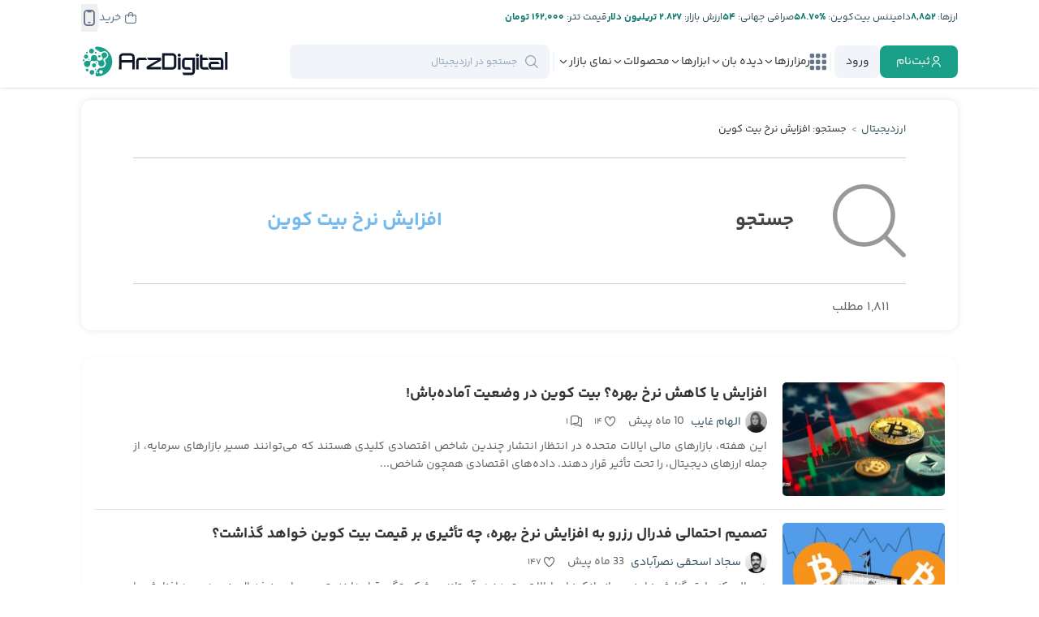

--- FILE ---
content_type: text/html; charset=UTF-8
request_url: https://arzdigital.com/search/?search=%D8%A7%D9%81%D8%B2%D8%A7%DB%8C%D8%B4%20%D9%86%D8%B1%D8%AE%20%D8%A8%DB%8C%D8%AA%20%DA%A9%D9%88%DB%8C%D9%86
body_size: 62302
content:
<!DOCTYPE html><html lang="fa"><head>
 <script src="[data-uri]" defer></script> <meta charset="utf-8"><meta name="viewport" content="width=device-width, initial-scale=1.0"><meta name="enamad" content="73809934" /><link rel='manifest' href='/site.webmanifest'><link rel="icon" type="image/x-icon" href="https://cdn.arz.digital/ad-cnt/main/other/favicon.ico"><link rel='apple-touch-icon' sizes='180x180' href="[data-uri]"><link rel="apple-touch-icon-precomposed" href="[data-uri]"><link rel='mask-icon' sizes='150x150' color='#000000' href='/safari-pinned-tab.svg'><meta name="theme-color" content="#23282d"><meta name="msapplication-navbutton-color" content="#23282d"><meta name="apple-mobile-web-app-status-bar-style" content="#23282d"><link rel="preload" href="https://cdn.arz.digital/ad-cnt/main/fonts/yekan-bakh/family/fontiran.css?2" as="style" onload="this.onload=null;this.rel='stylesheet'" crossorigin="anonymous"><link rel="preload" href="https://cdn.arz.digital/ad-cnt/main/fonts/site-icons/style.css?2" as="style" onload="this.onload=null;this.rel='stylesheet'" crossorigin="anonymous"> <script data-no-optimize="1">function WaitOn (objectName , maxAttempts, interval) {
                if (!maxAttempts) maxAttempts=100
                if (!interval) interval=500

                return new Promise((resolve, reject) => {
                    const currentTime = Date.now()
                    let attempts = 0;    
                
                    const checkForObject = () => {
                
                        try{
                            
                            if (eval(objectName)){
                            resolve();
                            return
                            }
                        }
                        catch(e){}
                
                        if (attempts >= maxAttempts) {
                            const diff = Math.floor((Date.now() - currentTime)/1000)
                            reject(new Error(`Object '${objectName}' not found after ${maxAttempts} attempts and ${diff} seconds`));
                            return
                        } 
                
                        attempts++;
                        setTimeout(checkForObject, interval);
                        
                    };
                
                    checkForObject();
                });
            }</script> <meta name='robots' content='noindex, nofollow' /><title>جستجو: افزایش نرخ بیت کوین - ارزدیجیتال</title><meta name="description" content="شما برای &quot;افزایش نرخ بیت کوین&quot; جستجو کرده‌اید. آخرین اخبار و مطالب مربوط به این موضوع را می‌تولنید در ادامه ببینید." /><meta property="og:locale" content="fa_IR" /><meta property="og:type" content="article" /><meta property="og:title" content="جستجو: افزایش نرخ بیت کوین - ارزدیجیتال" /><meta property="og:url" content="https://arzdigital.com/search/" /><meta property="og:site_name" content="ارزدیجیتال" /><meta property="article:publisher" content="https://www.facebook.com/arzdigital" /><meta property="article:modified_time" content="2026-01-27T15:31:18+00:00" /><meta property="og:image" content="https://cdn.arz.digital/ad-cnt/main/2024/09/price-og.jpg" /><meta property="og:image:width" content="1000" /><meta property="og:image:height" content="565" /><meta property="og:image:type" content="image/jpeg" /><meta name="twitter:card" content="summary_large_image" /><meta name="twitter:site" content="@arzdigital" /><meta name="twitter:label1" content="زمان تقریبی برای خواندن" /><meta name="twitter:data1" content="1 دقیقه" /><link rel='dns-prefetch' href='//arzdigital.com' /><link rel="alternate" type="application/rss+xml" title="ارزدیجیتال &raquo; صفحات ارزدیجیتال خوراک دیدگاه‌ها" href="https://arzdigital.com/rewrite-page/feed/" /><link rel="alternate" title="oEmbed (JSON)" type="application/json+oembed" href="https://arzdigital.com/wp-json/oembed/1.0/embed?url=https%3A%2F%2Farzdigital.com%2Frewrite-page%2F" /><link rel="alternate" title="oEmbed (XML)" type="text/xml+oembed" href="https://arzdigital.com/wp-json/oembed/1.0/embed?url=https%3A%2F%2Farzdigital.com%2Frewrite-page%2F&#038;format=xml" /><style id='wp-img-auto-sizes-contain-inline-css' type='text/css'>img:is([sizes=auto i],[sizes^="auto," i]){contain-intrinsic-size:3000px 1500px}
/*# sourceURL=wp-img-auto-sizes-contain-inline-css */</style><link data-optimized="2" rel="stylesheet" href="https://arzdigital.com/wp-content/litespeed/css/143230fff01ca42eda62b7c956262bbe.css?ver=d54a7" /><style id='classic-theme-styles-inline-css' type='text/css'>/*! This file is auto-generated */
.wp-block-button__link{color:#fff;background-color:#32373c;border-radius:9999px;box-shadow:none;text-decoration:none;padding:calc(.667em + 2px) calc(1.333em + 2px);font-size:1.125em}.wp-block-file__button{background:#32373c;color:#fff;text-decoration:none}
/*# sourceURL=/wp-includes/css/classic-themes.min.css */</style> <script type="text/javascript" src="https://arzdigital.com/wp-content/themes/arz-theme/assets/js/fiatsdata.js?ver=1769747589" id="fiatsdata-script-js" defer data-deferred="1"></script> <script type="text/javascript" src="https://arzdigital.com/wp-content/themes/arz-theme/assets/js/arzconstants-d.js?ver=1769747589" id="arzconstants-script-js" defer data-deferred="1"></script> <script type="text/javascript" src="https://arzdigital.com/wp-content/themes/arz-theme/assets/js/libs/jquery-3.5.1.min.js?ver=1760543852" id="jquery-js"></script> <link rel="https://api.w.org/" href="https://arzdigital.com/wp-json/" /><link rel="alternate" title="JSON" type="application/json" href="https://arzdigital.com/wp-json/wp/v2/pages/82505" /><meta name="twitter:image" content="https://cdn.arz.digital/ad-cnt/main/2024/09/price-og.jpg" class="custom twitter:image">
 <script type="application/ld+json" class="saswp-schema-markup-output">[{"@context":"https:\/\/schema.org\/","@graph":[{"@context":"https:\/\/schema.org\/","@type":"SiteNavigationElement","@id":"https:\/\/arzdigital.com\/#%d8%a7%d8%ae%d8%a8%d8%a7%d8%b1","name":"\u0627\u062e\u0628\u0627\u0631","url":"https:\/\/arzdigital.com\/breaking\/"},{"@context":"https:\/\/schema.org\/","@type":"SiteNavigationElement","@id":"https:\/\/arzdigital.com\/#%d8%a7%d8%ae%d8%a8%d8%a7%d8%b1-%d8%a8%db%8c%d8%aa-%da%a9%d9%88%db%8c%d9%86","name":"\u0627\u062e\u0628\u0627\u0631 \u0628\u06cc\u062a \u06a9\u0648\u06cc\u0646","url":"https:\/\/arzdigital.com\/blog\/category\/bitcoin-news\/"},{"@context":"https:\/\/schema.org\/","@type":"SiteNavigationElement","@id":"https:\/\/arzdigital.com\/#%d8%a7%d8%ae%d8%a8%d8%a7%d8%b1-%d8%a7%d8%aa%d8%b1%db%8c%d9%88%d9%85","name":"\u0627\u062e\u0628\u0627\u0631 \u0627\u062a\u0631\u06cc\u0648\u0645","url":"https:\/\/arzdigital.com\/blog\/category\/ethereum-news\/"},{"@context":"https:\/\/schema.org\/","@type":"SiteNavigationElement","@id":"https:\/\/arzdigital.com\/#%d8%a7%d8%ae%d8%a8%d8%a7%d8%b1-%d8%b5%d8%b1%d8%a7%d9%81%db%8c%d9%87%d8%a7","name":"\u0627\u062e\u0628\u0627\u0631 \u0635\u0631\u0627\u0641\u06cc\u200c\u0647\u0627","url":"https:\/\/arzdigital.com\/breaking\/exchanges\/"},{"@context":"https:\/\/schema.org\/","@type":"SiteNavigationElement","@id":"https:\/\/arzdigital.com\/#%d8%a7%d8%ae%d8%a8%d8%a7%d8%b1-%d8%a8%d9%84%d8%a7%da%a9-%da%86%db%8c%d9%86","name":"\u0627\u062e\u0628\u0627\u0631 \u0628\u0644\u0627\u06a9 \u0686\u06cc\u0646","url":"https:\/\/arzdigital.com\/breaking\/blockchain\/"},{"@context":"https:\/\/schema.org\/","@type":"SiteNavigationElement","@id":"https:\/\/arzdigital.com\/#%d8%a7%d8%ae%d8%a8%d8%a7%d8%b1-%d8%a7%db%8c%d8%b1%d8%a7%d9%86","name":"\u0627\u062e\u0628\u0627\u0631 \u0627\u06cc\u0631\u0627\u0646","url":"https:\/\/arzdigital.com\/breaking\/iran\/"},{"@context":"https:\/\/schema.org\/","@type":"SiteNavigationElement","@id":"https:\/\/arzdigital.com\/#%d8%a7%d8%ae%d8%a8%d8%a7%d8%b1-%da%a9%db%8c%d9%81-%d9%be%d9%88%d9%84%d9%87%d8%a7","name":"\u0627\u062e\u0628\u0627\u0631 \u06a9\u06cc\u0641 \u067e\u0648\u0644\u200c\u0647\u0627","url":"https:\/\/arzdigital.com\/breaking\/wallet\/"},{"@context":"https:\/\/schema.org\/","@type":"SiteNavigationElement","@id":"https:\/\/arzdigital.com\/#%d8%a7%d8%ae%d8%a8%d8%a7%d8%b1-%d8%b3%d8%a7%db%8c%d8%aa","name":"\u0627\u062e\u0628\u0627\u0631 \u0633\u0627\u06cc\u062a","url":"https:\/\/arzdigital.com\/blog\/category\/news\/arzdigital-news\/"},{"@context":"https:\/\/schema.org\/","@type":"SiteNavigationElement","@id":"https:\/\/arzdigital.com\/#%d8%a7%d8%ae%d8%a8%d8%a7%d8%b1-%d8%a2%d9%84%d8%aa-%da%a9%d9%88%db%8c%d9%86%d9%87%d8%a7","name":"\u0627\u062e\u0628\u0627\u0631 \u0622\u0644\u062a \u06a9\u0648\u06cc\u0646\u200c\u0647\u0627","url":"https:\/\/arzdigital.com\/breaking\/altcoin\/"},{"@context":"https:\/\/schema.org\/","@type":"SiteNavigationElement","@id":"https:\/\/arzdigital.com\/#%d8%a7%d8%ae%d8%a8%d8%a7%d8%b1-nft","name":"\u0627\u062e\u0628\u0627\u0631 NFT","url":"https:\/\/arzdigital.com\/breaking\/nft\/"},{"@context":"https:\/\/schema.org\/","@type":"SiteNavigationElement","@id":"https:\/\/arzdigital.com\/#%d8%a7%d8%ae%d8%a8%d8%a7%d8%b1-%d8%af%db%8c%d9%81%d8%a7%db%8c","name":"\u0627\u062e\u0628\u0627\u0631 \u062f\u06cc\u0641\u0627\u06cc","url":"https:\/\/arzdigital.com\/breaking\/defi\/"},{"@context":"https:\/\/schema.org\/","@type":"SiteNavigationElement","@id":"https:\/\/arzdigital.com\/#%d8%a7%d8%ae%d8%a8%d8%a7%d8%b1-%d9%82%d8%a7%d9%86%d9%88%d9%86%da%af%d8%b0%d8%a7%d8%b1%db%8c","name":"\u0627\u062e\u0628\u0627\u0631 \u0642\u0627\u0646\u0648\u0646\u200c\u06af\u0630\u0627\u0631\u06cc","url":"https:\/\/arzdigital.com\/breaking\/regulation\/"},{"@context":"https:\/\/schema.org\/","@type":"SiteNavigationElement","@id":"https:\/\/arzdigital.com\/#%d8%a7%d8%ae%d8%a8%d8%a7%d8%b1-%d9%85%db%8c%d9%85-%da%a9%d9%88%db%8c%d9%86","name":"\u0627\u062e\u0628\u0627\u0631 \u0645\u06cc\u0645 \u06a9\u0648\u06cc\u0646","url":"https:\/\/arzdigital.com\/breaking\/memecoin\/"},{"@context":"https:\/\/schema.org\/","@type":"SiteNavigationElement","@id":"https:\/\/arzdigital.com\/#%d8%a7%d8%ae%d8%a8%d8%a7%d8%b1-%d9%85%d8%a7%db%8c%d9%86%db%8c%d9%86%da%af","name":"\u0627\u062e\u0628\u0627\u0631 \u0645\u0627\u06cc\u0646\u06cc\u0646\u06af","url":"https:\/\/arzdigital.com\/breaking\/mining\/"},{"@context":"https:\/\/schema.org\/","@type":"SiteNavigationElement","@id":"https:\/\/arzdigital.com\/#%d9%85%d9%81%d8%a7%d9%87%db%8c%d9%85-%d9%be%d8%a7%db%8c%d9%87","name":"\u0645\u0641\u0627\u0647\u06cc\u0645 \u067e\u0627\u06cc\u0647","url":"https:\/\/arzdigital.com\/blog\/category\/beginners\/"},{"@context":"https:\/\/schema.org\/","@type":"SiteNavigationElement","@id":"https:\/\/arzdigital.com\/#%d8%a2%d9%85%d9%88%d8%b2%d8%b4-%d8%a8%db%8c%d8%aa-%da%a9%d9%88%db%8c%d9%86","name":"\u0622\u0645\u0648\u0632\u0634 \u0628\u06cc\u062a \u06a9\u0648\u06cc\u0646","url":"https:\/\/arzdigital.com\/blog\/category\/guides\/bitcoin-guides\/"},{"@context":"https:\/\/schema.org\/","@type":"SiteNavigationElement","@id":"https:\/\/arzdigital.com\/#%d8%a2%d9%85%d9%88%d8%b2%d8%b4-%d8%a7%d8%aa%d8%b1%db%8c%d9%88%d9%85","name":"\u0622\u0645\u0648\u0632\u0634 \u0627\u062a\u0631\u06cc\u0648\u0645","url":"https:\/\/arzdigital.com\/blog\/category\/guides\/ethereum-guides\/"},{"@context":"https:\/\/schema.org\/","@type":"SiteNavigationElement","@id":"https:\/\/arzdigital.com\/#%d8%a2%d9%85%d9%88%d8%b2%d8%b4-%d8%a8%d9%84%d8%a7%da%a9-%da%86%db%8c%d9%86","name":"\u0622\u0645\u0648\u0632\u0634 \u0628\u0644\u0627\u06a9 \u0686\u06cc\u0646","url":"https:\/\/arzdigital.com\/blog\/category\/guides\/blockchain-guides\/"},{"@context":"https:\/\/schema.org\/","@type":"SiteNavigationElement","@id":"https:\/\/arzdigital.com\/#%d8%a2%d9%85%d9%88%d8%b2%d8%b4-%d8%a7%d9%85%d9%86%db%8c%d8%aa","name":"\u0622\u0645\u0648\u0632\u0634 \u0627\u0645\u0646\u06cc\u062a","url":"https:\/\/arzdigital.com\/blog\/category\/guides\/security-guides\/"},{"@context":"https:\/\/schema.org\/","@type":"SiteNavigationElement","@id":"https:\/\/arzdigital.com\/#%d9%88%d8%a7%da%98%d9%87-%d9%86%d8%a7%d9%85%d9%87","name":"\u0648\u0627\u0698\u0647 \u0646\u0627\u0645\u0647","url":"https:\/\/arzdigital.com\/glossary\/"},{"@context":"https:\/\/schema.org\/","@type":"SiteNavigationElement","@id":"https:\/\/arzdigital.com\/#%d8%a2%d9%85%d9%88%d8%b2%d8%b4-%d8%a2%d9%84%d8%aa-%da%a9%d9%88%db%8c%d9%86%d9%87%d8%a7","name":"\u0622\u0645\u0648\u0632\u0634 \u0622\u0644\u062a \u06a9\u0648\u06cc\u0646\u200c\u0647\u0627","url":"https:\/\/arzdigital.com\/blog\/category\/guides\/altcoin-guides\/"},{"@context":"https:\/\/schema.org\/","@type":"SiteNavigationElement","@id":"https:\/\/arzdigital.com\/#%d8%a2%d9%85%d9%88%d8%b2%d8%b4-nft","name":"\u0622\u0645\u0648\u0632\u0634 NFT","url":"https:\/\/arzdigital.com\/blog\/category\/guides\/nft-guides\/"},{"@context":"https:\/\/schema.org\/","@type":"SiteNavigationElement","@id":"https:\/\/arzdigital.com\/#%d8%a2%d9%85%d9%88%d8%b2%d8%b4-%da%a9%db%8c%d9%81-%d9%be%d9%88%d9%84","name":"\u0622\u0645\u0648\u0632\u0634 \u06a9\u06cc\u0641 \u067e\u0648\u0644","url":"https:\/\/arzdigital.com\/blog\/category\/guides\/wallet-guides\/"},{"@context":"https:\/\/schema.org\/","@type":"SiteNavigationElement","@id":"https:\/\/arzdigital.com\/#%d8%a8%db%8c%d9%88%da%af%d8%b1%d8%a7%d9%81%db%8c","name":"\u0628\u06cc\u0648\u06af\u0631\u0627\u0641\u06cc","url":"https:\/\/arzdigital.com\/blog\/category\/biography\/"},{"@context":"https:\/\/schema.org\/","@type":"SiteNavigationElement","@id":"https:\/\/arzdigital.com\/#%d8%aa%d8%a7%d8%b1%db%8c%d8%ae%da%86%d9%87","name":"\u062a\u0627\u0631\u06cc\u062e\u0686\u0647","url":"https:\/\/arzdigital.com\/blog\/category\/history\/"},{"@context":"https:\/\/schema.org\/","@type":"SiteNavigationElement","@id":"https:\/\/arzdigital.com\/#%d9%82%db%8c%d9%85%d8%aa-%d8%a7%d8%b1%d8%b2%d9%87%d8%a7","name":"\u0642\u06cc\u0645\u062a \u0627\u0631\u0632\u0647\u0627","url":"https:\/\/arzdigital.com\/coins\/"},{"@context":"https:\/\/schema.org\/","@type":"SiteNavigationElement","@id":"https:\/\/arzdigital.com\/#%d9%82%db%8c%d9%85%d8%aa-%d8%a8%db%8c%d8%aa-%da%a9%d9%88%db%8c%d9%86","name":"\u0642\u06cc\u0645\u062a \u0628\u06cc\u062a \u06a9\u0648\u06cc\u0646","url":"https:\/\/arzdigital.com\/coins\/bitcoin\/"},{"@context":"https:\/\/schema.org\/","@type":"SiteNavigationElement","@id":"https:\/\/arzdigital.com\/#%d9%82%db%8c%d9%85%d8%aa-%d8%a7%d8%aa%d8%b1%db%8c%d9%88%d9%85","name":"\u0642\u06cc\u0645\u062a \u0627\u062a\u0631\u06cc\u0648\u0645","url":"https:\/\/arzdigital.com\/coins\/ethereum\/"},{"@context":"https:\/\/schema.org\/","@type":"SiteNavigationElement","@id":"https:\/\/arzdigital.com\/#%d9%82%db%8c%d9%85%d8%aa-%d8%aa%d8%aa%d8%b1","name":"\u0642\u06cc\u0645\u062a \u062a\u062a\u0631","url":"https:\/\/arzdigital.com\/coins\/tether\/"},{"@context":"https:\/\/schema.org\/","@type":"SiteNavigationElement","@id":"https:\/\/arzdigital.com\/#%d9%82%db%8c%d9%85%d8%aa-%d8%b4%db%8c%d8%a8%d8%a7-%d8%a7%db%8c%d9%86%d9%88","name":"\u0642\u06cc\u0645\u062a \u0634\u06cc\u0628\u0627 \u0627\u06cc\u0646\u0648","url":"https:\/\/arzdigital.com\/coins\/shiba-inu\/"},{"@context":"https:\/\/schema.org\/","@type":"SiteNavigationElement","@id":"https:\/\/arzdigital.com\/#%d9%82%db%8c%d9%85%d8%aa-%d8%a8%db%8c%d8%aa-%da%a9%d9%88%db%8c%d9%86-%da%a9%d8%b4","name":"\u0642\u06cc\u0645\u062a \u0628\u06cc\u062a \u06a9\u0648\u06cc\u0646 \u06a9\u0634","url":"https:\/\/arzdigital.com\/coins\/bitcoin-cash\/"},{"@context":"https:\/\/schema.org\/","@type":"SiteNavigationElement","@id":"https:\/\/arzdigital.com\/#%d9%82%db%8c%d9%85%d8%aa-%d8%b1%db%8c%d9%be%d9%84","name":"\u0642\u06cc\u0645\u062a \u0631\u06cc\u067e\u0644","url":"https:\/\/arzdigital.com\/coins\/xrp\/"},{"@context":"https:\/\/schema.org\/","@type":"SiteNavigationElement","@id":"https:\/\/arzdigital.com\/#%d9%82%db%8c%d9%85%d8%aa-%d8%af%d9%88%d8%ac-%da%a9%d9%88%db%8c%d9%86","name":"\u0642\u06cc\u0645\u062a \u062f\u0648\u062c \u06a9\u0648\u06cc\u0646","url":"https:\/\/arzdigital.com\/coins\/dogecoin\/"},{"@context":"https:\/\/schema.org\/","@type":"SiteNavigationElement","@id":"https:\/\/arzdigital.com\/#%d9%82%db%8c%d9%85%d8%aa-%d9%86%d8%a7%d8%aa-%da%a9%d9%88%db%8c%d9%86","name":"\u0642\u06cc\u0645\u062a \u0646\u0627\u062a \u06a9\u0648\u06cc\u0646","url":"https:\/\/arzdigital.com\/coins\/notcoin\/"},{"@context":"https:\/\/schema.org\/","@type":"SiteNavigationElement","@id":"https:\/\/arzdigital.com\/#%d9%85%d8%a7%d8%b4%db%8c%d9%86-%d8%ad%d8%b3%d8%a7%d8%a8-%d8%a7%d8%b1%d8%b2%d8%af%db%8c%d8%ac%db%8c%d8%aa%d8%a7%d9%84","name":"\u0645\u0627\u0634\u06cc\u0646 \u062d\u0633\u0627\u0628 \u0627\u0631\u0632\u062f\u06cc\u062c\u06cc\u062a\u0627\u0644","url":"https:\/\/arzdigital.com\/coins\/calculator\/"},{"@context":"https:\/\/schema.org\/","@type":"SiteNavigationElement","@id":"https:\/\/arzdigital.com\/#%d8%a2%d9%85%d9%88%d8%b2%d8%b4-%d8%a7%d8%b3%d8%aa%d8%ae%d8%b1%d8%a7%d8%ac","name":"\u0622\u0645\u0648\u0632\u0634 \u0627\u0633\u062a\u062e\u0631\u0627\u062c","url":"https:\/\/arzdigital.com\/blog\/category\/guides\/mining-guides\/"},{"@context":"https:\/\/schema.org\/","@type":"SiteNavigationElement","@id":"https:\/\/arzdigital.com\/#%d8%a7%d8%a8%d8%b2%d8%a7%d8%b1%d9%87%d8%a7%db%8c-%d8%a7%d8%b3%d8%aa%d8%ae%d8%b1%d8%a7%d8%ac","name":"\u0627\u0628\u0632\u0627\u0631\u0647\u0627\u06cc \u0627\u0633\u062a\u062e\u0631\u0627\u062c","url":"https:\/\/arzdigital.com\/blog\/category\/review\/mining-tools-review\/"},{"@context":"https:\/\/schema.org\/","@type":"SiteNavigationElement","@id":"https:\/\/arzdigital.com\/#%d9%85%d8%a7%d8%b4%db%8c%d9%86-%d8%ad%d8%b3%d8%a7%d8%a8-%d8%a7%d8%b3%d8%aa%d8%ae%d8%b1%d8%a7%d8%ac","name":"\u0645\u0627\u0634\u06cc\u0646 \u062d\u0633\u0627\u0628 \u0627\u0633\u062a\u062e\u0631\u0627\u062c","url":"https:\/\/arzdigital.com\/calculate-profitability\/"},{"@context":"https:\/\/schema.org\/","@type":"SiteNavigationElement","@id":"https:\/\/arzdigital.com\/#%d8%a2%d9%85%d9%88%d8%b2%d8%b4-%d8%af%db%8c%d9%81%d8%a7%db%8c","name":"\u0622\u0645\u0648\u0632\u0634 \u062f\u06cc\u0641\u0627\u06cc","url":"https:\/\/arzdigital.com\/blog\/category\/guides\/defi-guides\/"},{"@context":"https:\/\/schema.org\/","@type":"SiteNavigationElement","@id":"https:\/\/arzdigital.com\/#%d8%a7%d8%a8%d8%b2%d8%a7%d8%b1%d9%87%d8%a7-%d9%88-%d9%be%d8%b1%d9%88%da%98%d9%87%d9%87%d8%a7%db%8c-%d8%af%db%8c%d9%81%d8%a7%db%8c","name":"\u0627\u0628\u0632\u0627\u0631\u0647\u0627 \u0648 \u067e\u0631\u0648\u0698\u0647\u200c\u0647\u0627\u06cc \u062f\u06cc\u0641\u0627\u06cc","url":"https:\/\/arzdigital.com\/blog\/category\/review\/defi-projects-review\/"},{"@context":"https:\/\/schema.org\/","@type":"SiteNavigationElement","@id":"https:\/\/arzdigital.com\/#%d8%a2%d9%85%d9%88%d8%b2%d8%b4-%d8%b3%d9%87%d8%a7%d9%85%da%af%d8%b0%d8%a7%d8%b1%db%8c","name":"\u0622\u0645\u0648\u0632\u0634 \u0633\u0647\u0627\u0645\u200c\u06af\u0630\u0627\u0631\u06cc","url":"https:\/\/arzdigital.com\/blog\/category\/guides\/staking-guides\/"},{"@context":"https:\/\/schema.org\/","@type":"SiteNavigationElement","@id":"https:\/\/arzdigital.com\/#%da%af%d8%b2%d8%a7%d8%b1%d8%b4-%d8%aa%d8%ad%d9%84%db%8c%d9%84-%d8%a8%d8%a7%d8%b2%d8%a7%d8%b1","name":"\u06af\u0632\u0627\u0631\u0634 \u062a\u062d\u0644\u06cc\u0644 \u0628\u0627\u0632\u0627\u0631","url":"https:\/\/arzdigital.com\/blog\/category\/report-and-analysis\/"},{"@context":"https:\/\/schema.org\/","@type":"SiteNavigationElement","@id":"https:\/\/arzdigital.com\/#%d8%a2%d9%85%d9%88%d8%b2%d8%b4-%d8%aa%d8%ad%d9%84%db%8c%d9%84-%d8%a8%d8%a7%d8%b2%d8%a7%d8%b1","name":"\u0622\u0645\u0648\u0632\u0634 \u062a\u062d\u0644\u06cc\u0644 \u0628\u0627\u0632\u0627\u0631","url":"https:\/\/arzdigital.com\/blog\/category\/guides\/market-analysis-guides\/"},{"@context":"https:\/\/schema.org\/","@type":"SiteNavigationElement","@id":"https:\/\/arzdigital.com\/#%d8%a2%d9%85%d9%88%d8%b2%d8%b4-%d8%b3%d8%b1%d9%85%d8%a7%db%8c%d9%87%da%af%d8%b0%d8%a7%d8%b1%db%8c-%d9%88-%d8%aa%d8%b1%db%8c%d8%af","name":"\u0622\u0645\u0648\u0632\u0634 \u0633\u0631\u0645\u0627\u06cc\u0647\u200c\u06af\u0630\u0627\u0631\u06cc \u0648 \u062a\u0631\u06cc\u062f","url":"https:\/\/arzdigital.com\/blog\/category\/guides\/investment-guides\/"},{"@context":"https:\/\/schema.org\/","@type":"SiteNavigationElement","@id":"https:\/\/arzdigital.com\/#%d8%a2%da%a9%d8%a7%d8%af%d9%85%db%8c-%d8%a2%d9%85%d9%88%d8%b2%d8%b4-%d8%a7%d8%b1%d8%b2-%d8%af%db%8c%d8%ac%db%8c%d8%aa%d8%a7%d9%84","name":"\u0622\u06a9\u0627\u062f\u0645\u06cc \u0622\u0645\u0648\u0632\u0634 \u0627\u0631\u0632 \u062f\u06cc\u062c\u06cc\u062a\u0627\u0644","url":"https:\/\/academy.arzdigital.com\/"},{"@context":"https:\/\/schema.org\/","@type":"SiteNavigationElement","@id":"https:\/\/arzdigital.com\/#%d8%af%d9%88%d8%b1%d9%87-%d8%ac%d8%a7%d9%85%d8%b9-%d8%a7%d8%b1%d8%b2%d9%87%d8%a7%db%8c-%d8%af%db%8c%d8%ac%db%8c%d8%aa%d8%a7%d9%84","name":"\u062f\u0648\u0631\u0647 \u062c\u0627\u0645\u0639 \u0627\u0631\u0632\u0647\u0627\u06cc \u062f\u06cc\u062c\u06cc\u062a\u0627\u0644","url":"https:\/\/academy.arzdigital.com\/product\/cryptocurrency-101-course\/"},{"@context":"https:\/\/schema.org\/","@type":"SiteNavigationElement","@id":"https:\/\/arzdigital.com\/#%d8%af%d9%88%d8%b1%d9%87-%d8%a7%d8%b7%d9%84%d8%b3-%d8%a7%d8%b1%d8%b2-%d8%af%db%8c%d8%ac%db%8c%d8%aa%d8%a7%d9%84","name":"\u062f\u0648\u0631\u0647 \u0627\u0637\u0644\u0633 \u0627\u0631\u0632 \u062f\u06cc\u062c\u06cc\u062a\u0627\u0644","url":"https:\/\/academy.arzdigital.com\/product\/atlas-plus\/"},{"@context":"https:\/\/schema.org\/","@type":"SiteNavigationElement","@id":"https:\/\/arzdigital.com\/#%d8%af%d9%88%d8%b1%d9%87-nft","name":"\u062f\u0648\u0631\u0647 NFT","url":"https:\/\/academy.arzdigital.com\/product\/nft-101\/"},{"@context":"https:\/\/schema.org\/","@type":"SiteNavigationElement","@id":"https:\/\/arzdigital.com\/#%d8%af%d9%88%d8%b1%d9%87-ict","name":"\u062f\u0648\u0631\u0647 ICT","url":"https:\/\/academy.arzdigital.com\/product\/ict-course\/"},{"@context":"https:\/\/schema.org\/","@type":"SiteNavigationElement","@id":"https:\/\/arzdigital.com\/#%d8%af%d9%88%d8%b1%d9%87-%da%86%d8%aa-%d8%ac%db%8c-%d9%be%db%8c-%d8%aa%db%8c","name":"\u062f\u0648\u0631\u0647 \u0686\u062a \u062c\u06cc \u067e\u06cc \u062a\u06cc","url":"https:\/\/academy.arzdigital.com\/product\/chatgpt\/"}]},

{"@context":"https:\/\/schema.org\/","@type":"WebPage","@id":"https:\/\/arzdigital.com\/rewrite-page\/#webpage","name":"\u0635\u0641\u062d\u0627\u062a \u0627\u0631\u0632\u062f\u06cc\u062c\u06cc\u062a\u0627\u0644","url":"https:\/\/arzdigital.com\/rewrite-page\/","lastReviewed":"2026-01-27T19:01:18+03:30","dateCreated":"2019-08-08T19:49:12+04:30","inLanguage":"fa-IR","description":"","keywords":"","mainEntity":{"@type":"Article","mainEntityOfPage":"https:\/\/arzdigital.com\/rewrite-page\/","headline":"\u0635\u0641\u062d\u0627\u062a \u0627\u0631\u0632\u062f\u06cc\u062c\u06cc\u062a\u0627\u0644","description":"","keywords":"","datePublished":"2019-08-08T19:49:12+04:30","dateModified":"2026-01-27T19:01:18+03:30","publisher":{"@type":"Organization","name":"\u0627\u0631\u0632\u062f\u06cc\u062c\u06cc\u062a\u0627\u0644","url":"https:\/\/arzdigital.com","logo":{"@type":"ImageObject","url":"https:\/\/cdn.arzdigital.com\/uploads\/2023\/11\/screenshot.png","width":1276,"height":1129}},"image":[{"@type":"ImageObject","@id":"https:\/\/arzdigital.com\/rewrite-page\/#primaryimage","url":"https:\/\/cdn.arz.digital\/ad-cnt\/main\/2024\/09\/price-og.jpg","width":"1200","height":"678","caption":"\u0642\u06cc\u0645\u062a \u0644\u062d\u0638\u0647 \u0627\u06cc \u0627\u0631\u0632 \u062f\u06cc\u062c\u06cc\u062a\u0627\u0644"},{"@type":"ImageObject","url":"https:\/\/cdn.arz.digital\/ad-cnt\/main\/2024\/09\/price-og.jpg","width":"1200","height":"900","caption":"\u0642\u06cc\u0645\u062a \u0644\u062d\u0638\u0647 \u0627\u06cc \u0627\u0631\u0632 \u062f\u06cc\u062c\u06cc\u062a\u0627\u0644"},{"@type":"ImageObject","url":"https:\/\/cdn.arz.digital\/ad-cnt\/main\/2024\/09\/price-og.jpg","width":"1200","height":"675","caption":"\u0642\u06cc\u0645\u062a \u0644\u062d\u0638\u0647 \u0627\u06cc \u0627\u0631\u0632 \u062f\u06cc\u062c\u06cc\u062a\u0627\u0644"},{"@type":"ImageObject","url":"https:\/\/cdn.arz.digital\/ad-cnt\/main\/2024\/09\/price-og.jpg","width":"678","height":"678","caption":"\u0642\u06cc\u0645\u062a \u0644\u062d\u0638\u0647 \u0627\u06cc \u0627\u0631\u0632 \u062f\u06cc\u062c\u06cc\u062a\u0627\u0644"}]},"reviewedBy":{"@type":"Organization","name":"\u0627\u0631\u0632\u062f\u06cc\u062c\u06cc\u062a\u0627\u0644","url":"https:\/\/arzdigital.com","logo":{"@type":"ImageObject","url":"https:\/\/cdn.arzdigital.com\/uploads\/2023\/11\/screenshot.png","width":1276,"height":1129}},"publisher":{"@type":"Organization","name":"\u0627\u0631\u0632\u062f\u06cc\u062c\u06cc\u062a\u0627\u0644","url":"https:\/\/arzdigital.com","logo":{"@type":"ImageObject","url":"https:\/\/cdn.arzdigital.com\/uploads\/2023\/11\/screenshot.png","width":1276,"height":1129}},"comment":null}]</script> <style>.ideas-f.arz-carousel .title-section .title{
    font-weight: 700;
    font-size: 20px;
}


.ideas-f.arz-carousel .elements{
    display: flex;
    gap: 10px;
    overflow: auto;
}
.ideas-f.arz-carousel .elements::-webkit-scrollbar {
    display: none;
}
.ideas-f.arz-carousel .eachElem {
    flex: 0 0 auto;
    width: 320px;
}

.ideas-f.arz-carousel .eachElem .img{
    border-radius: 15px;
    height: 180px;
    object-fit: cover;
}

.ideas-f.arz-carousel .eachElem .title{
    font-weight: 700;
    padding: 10px;
    height: 38px;

    overflow: hidden;
    display: -webkit-box;
    -webkit-line-clamp: 1;
    -webkit-box-orient: vertical;
    text-overflow: ellipsis;
}

.ideas-f.arz-carousel .eachElem .text{
    font-size: 12px;
    padding:0 10px;

    overflow: hidden;
    display: -webkit-box;
    -webkit-line-clamp: 3;
    -webkit-box-orient: vertical;
    text-overflow: ellipsis;
}

.ideas-f.arz-carousel .eachElem .time{
    font-size: 10px;
    color: #71717A;
    padding: 0 10px;
}</style> <script type="application/ld+json">{
                "@context": "https://schema.org",
                "@type": ["Organization", "Corporation", "Thing"],
                "name": "ArzDigital",
                "alternateName": [
                    "ArzDigital",
                    "ارزدیجیتال"
                ],
                "url": "https://arzdigital.com",
                "logo": "https://cdn.arz.digital/ad-cnt/main/2025/05/arzdigitallogo.png",
                "foundingDate": "2017-06-22",
                "founder": {
                    "@type": "Person",
                    "name": "Hamidreza Shabani",
                    "jobTitle": "Founder of ArzDigital",
                    "description": "Founder of ArzDigital",
                    "sameAs": [
                    "https://theorg.com/org/arzdigital/org-chart/hamidreza-shabani",
                    "https://ae.linkedin.com/in/midrezas",
                    "https://rocketreach.co/hamidreza-shaabani-email_836512585"
                    ]
                },
                "description": "ArzDigital is dedicated to empowering individuals with comprehensive knowledge and resources for navigating the world of digital currencies. Since 2017, ArzDigital has focused on making this emerging industry accessible by offering up-to-date news, insightful analysis, and real-time price tracking for various cryptocurrencies like Bitcoin and Ethereum. ArzDigital's core mission is to provide clear and reliable information, alongside educational training courses through its academy, helping users understand the technology and make informed decisions.",
                "address": {
                    "@type": "PostalAddress",
                    "streetAddress": "Azimieh, Khosravi Street",
                    "addressLocality": "Karaj",
                    "addressCountry": "IR",
                    "postalCode": "1603549531"
                },
                "email": "info@arzdigital.com",
                "numberOfEmployees": 25,
                "sameAs": [
                    "https://www.instagram.com/arzdigital/",
                    "https://www.youtube.com/c/ArzDigital",
                    "https://twitter.com/arzdigital",
                    "https://www.linkedin.com/company/arzdigital",
                    "https://www.facebook.com/Arzdigital/",
                    "https://github.com/ArzDigitalLabs",
                    "https://play.google.com/store/apps/datasafety?id=com.arzdigitalnew&hl=no",
                    "https://www.crunchbase.com/organization/arzdigital",
                    "https://apps.apple.com/us/app/arzdigital/id1532601171",
                    "https://theorg.com/org/arzdigital",
                    "https://www.startupranking.com/arzdigital"
                ],
                "mainEntityOfPage": {
                    "@type": "WebPage",
                    "@id": "https://arzdigital.com/"
                }
            }</script> <style id='global-styles-inline-css' type='text/css'>:root{--wp--preset--aspect-ratio--square: 1;--wp--preset--aspect-ratio--4-3: 4/3;--wp--preset--aspect-ratio--3-4: 3/4;--wp--preset--aspect-ratio--3-2: 3/2;--wp--preset--aspect-ratio--2-3: 2/3;--wp--preset--aspect-ratio--16-9: 16/9;--wp--preset--aspect-ratio--9-16: 9/16;--wp--preset--color--black: #000000;--wp--preset--color--cyan-bluish-gray: #abb8c3;--wp--preset--color--white: #ffffff;--wp--preset--color--pale-pink: #f78da7;--wp--preset--color--vivid-red: #cf2e2e;--wp--preset--color--luminous-vivid-orange: #ff6900;--wp--preset--color--luminous-vivid-amber: #fcb900;--wp--preset--color--light-green-cyan: #7bdcb5;--wp--preset--color--vivid-green-cyan: #00d084;--wp--preset--color--pale-cyan-blue: #8ed1fc;--wp--preset--color--vivid-cyan-blue: #0693e3;--wp--preset--color--vivid-purple: #9b51e0;--wp--preset--gradient--vivid-cyan-blue-to-vivid-purple: linear-gradient(135deg,rgb(6,147,227) 0%,rgb(155,81,224) 100%);--wp--preset--gradient--light-green-cyan-to-vivid-green-cyan: linear-gradient(135deg,rgb(122,220,180) 0%,rgb(0,208,130) 100%);--wp--preset--gradient--luminous-vivid-amber-to-luminous-vivid-orange: linear-gradient(135deg,rgb(252,185,0) 0%,rgb(255,105,0) 100%);--wp--preset--gradient--luminous-vivid-orange-to-vivid-red: linear-gradient(135deg,rgb(255,105,0) 0%,rgb(207,46,46) 100%);--wp--preset--gradient--very-light-gray-to-cyan-bluish-gray: linear-gradient(135deg,rgb(238,238,238) 0%,rgb(169,184,195) 100%);--wp--preset--gradient--cool-to-warm-spectrum: linear-gradient(135deg,rgb(74,234,220) 0%,rgb(151,120,209) 20%,rgb(207,42,186) 40%,rgb(238,44,130) 60%,rgb(251,105,98) 80%,rgb(254,248,76) 100%);--wp--preset--gradient--blush-light-purple: linear-gradient(135deg,rgb(255,206,236) 0%,rgb(152,150,240) 100%);--wp--preset--gradient--blush-bordeaux: linear-gradient(135deg,rgb(254,205,165) 0%,rgb(254,45,45) 50%,rgb(107,0,62) 100%);--wp--preset--gradient--luminous-dusk: linear-gradient(135deg,rgb(255,203,112) 0%,rgb(199,81,192) 50%,rgb(65,88,208) 100%);--wp--preset--gradient--pale-ocean: linear-gradient(135deg,rgb(255,245,203) 0%,rgb(182,227,212) 50%,rgb(51,167,181) 100%);--wp--preset--gradient--electric-grass: linear-gradient(135deg,rgb(202,248,128) 0%,rgb(113,206,126) 100%);--wp--preset--gradient--midnight: linear-gradient(135deg,rgb(2,3,129) 0%,rgb(40,116,252) 100%);--wp--preset--font-size--small: 13px;--wp--preset--font-size--medium: 20px;--wp--preset--font-size--large: 36px;--wp--preset--font-size--x-large: 42px;--wp--preset--spacing--20: 0.44rem;--wp--preset--spacing--30: 0.67rem;--wp--preset--spacing--40: 1rem;--wp--preset--spacing--50: 1.5rem;--wp--preset--spacing--60: 2.25rem;--wp--preset--spacing--70: 3.38rem;--wp--preset--spacing--80: 5.06rem;--wp--preset--shadow--natural: 6px 6px 9px rgba(0, 0, 0, 0.2);--wp--preset--shadow--deep: 12px 12px 50px rgba(0, 0, 0, 0.4);--wp--preset--shadow--sharp: 6px 6px 0px rgba(0, 0, 0, 0.2);--wp--preset--shadow--outlined: 6px 6px 0px -3px rgb(255, 255, 255), 6px 6px rgb(0, 0, 0);--wp--preset--shadow--crisp: 6px 6px 0px rgb(0, 0, 0);}:where(.is-layout-flex){gap: 0.5em;}:where(.is-layout-grid){gap: 0.5em;}body .is-layout-flex{display: flex;}.is-layout-flex{flex-wrap: wrap;align-items: center;}.is-layout-flex > :is(*, div){margin: 0;}body .is-layout-grid{display: grid;}.is-layout-grid > :is(*, div){margin: 0;}:where(.wp-block-columns.is-layout-flex){gap: 2em;}:where(.wp-block-columns.is-layout-grid){gap: 2em;}:where(.wp-block-post-template.is-layout-flex){gap: 1.25em;}:where(.wp-block-post-template.is-layout-grid){gap: 1.25em;}.has-black-color{color: var(--wp--preset--color--black) !important;}.has-cyan-bluish-gray-color{color: var(--wp--preset--color--cyan-bluish-gray) !important;}.has-white-color{color: var(--wp--preset--color--white) !important;}.has-pale-pink-color{color: var(--wp--preset--color--pale-pink) !important;}.has-vivid-red-color{color: var(--wp--preset--color--vivid-red) !important;}.has-luminous-vivid-orange-color{color: var(--wp--preset--color--luminous-vivid-orange) !important;}.has-luminous-vivid-amber-color{color: var(--wp--preset--color--luminous-vivid-amber) !important;}.has-light-green-cyan-color{color: var(--wp--preset--color--light-green-cyan) !important;}.has-vivid-green-cyan-color{color: var(--wp--preset--color--vivid-green-cyan) !important;}.has-pale-cyan-blue-color{color: var(--wp--preset--color--pale-cyan-blue) !important;}.has-vivid-cyan-blue-color{color: var(--wp--preset--color--vivid-cyan-blue) !important;}.has-vivid-purple-color{color: var(--wp--preset--color--vivid-purple) !important;}.has-black-background-color{background-color: var(--wp--preset--color--black) !important;}.has-cyan-bluish-gray-background-color{background-color: var(--wp--preset--color--cyan-bluish-gray) !important;}.has-white-background-color{background-color: var(--wp--preset--color--white) !important;}.has-pale-pink-background-color{background-color: var(--wp--preset--color--pale-pink) !important;}.has-vivid-red-background-color{background-color: var(--wp--preset--color--vivid-red) !important;}.has-luminous-vivid-orange-background-color{background-color: var(--wp--preset--color--luminous-vivid-orange) !important;}.has-luminous-vivid-amber-background-color{background-color: var(--wp--preset--color--luminous-vivid-amber) !important;}.has-light-green-cyan-background-color{background-color: var(--wp--preset--color--light-green-cyan) !important;}.has-vivid-green-cyan-background-color{background-color: var(--wp--preset--color--vivid-green-cyan) !important;}.has-pale-cyan-blue-background-color{background-color: var(--wp--preset--color--pale-cyan-blue) !important;}.has-vivid-cyan-blue-background-color{background-color: var(--wp--preset--color--vivid-cyan-blue) !important;}.has-vivid-purple-background-color{background-color: var(--wp--preset--color--vivid-purple) !important;}.has-black-border-color{border-color: var(--wp--preset--color--black) !important;}.has-cyan-bluish-gray-border-color{border-color: var(--wp--preset--color--cyan-bluish-gray) !important;}.has-white-border-color{border-color: var(--wp--preset--color--white) !important;}.has-pale-pink-border-color{border-color: var(--wp--preset--color--pale-pink) !important;}.has-vivid-red-border-color{border-color: var(--wp--preset--color--vivid-red) !important;}.has-luminous-vivid-orange-border-color{border-color: var(--wp--preset--color--luminous-vivid-orange) !important;}.has-luminous-vivid-amber-border-color{border-color: var(--wp--preset--color--luminous-vivid-amber) !important;}.has-light-green-cyan-border-color{border-color: var(--wp--preset--color--light-green-cyan) !important;}.has-vivid-green-cyan-border-color{border-color: var(--wp--preset--color--vivid-green-cyan) !important;}.has-pale-cyan-blue-border-color{border-color: var(--wp--preset--color--pale-cyan-blue) !important;}.has-vivid-cyan-blue-border-color{border-color: var(--wp--preset--color--vivid-cyan-blue) !important;}.has-vivid-purple-border-color{border-color: var(--wp--preset--color--vivid-purple) !important;}.has-vivid-cyan-blue-to-vivid-purple-gradient-background{background: var(--wp--preset--gradient--vivid-cyan-blue-to-vivid-purple) !important;}.has-light-green-cyan-to-vivid-green-cyan-gradient-background{background: var(--wp--preset--gradient--light-green-cyan-to-vivid-green-cyan) !important;}.has-luminous-vivid-amber-to-luminous-vivid-orange-gradient-background{background: var(--wp--preset--gradient--luminous-vivid-amber-to-luminous-vivid-orange) !important;}.has-luminous-vivid-orange-to-vivid-red-gradient-background{background: var(--wp--preset--gradient--luminous-vivid-orange-to-vivid-red) !important;}.has-very-light-gray-to-cyan-bluish-gray-gradient-background{background: var(--wp--preset--gradient--very-light-gray-to-cyan-bluish-gray) !important;}.has-cool-to-warm-spectrum-gradient-background{background: var(--wp--preset--gradient--cool-to-warm-spectrum) !important;}.has-blush-light-purple-gradient-background{background: var(--wp--preset--gradient--blush-light-purple) !important;}.has-blush-bordeaux-gradient-background{background: var(--wp--preset--gradient--blush-bordeaux) !important;}.has-luminous-dusk-gradient-background{background: var(--wp--preset--gradient--luminous-dusk) !important;}.has-pale-ocean-gradient-background{background: var(--wp--preset--gradient--pale-ocean) !important;}.has-electric-grass-gradient-background{background: var(--wp--preset--gradient--electric-grass) !important;}.has-midnight-gradient-background{background: var(--wp--preset--gradient--midnight) !important;}.has-small-font-size{font-size: var(--wp--preset--font-size--small) !important;}.has-medium-font-size{font-size: var(--wp--preset--font-size--medium) !important;}.has-large-font-size{font-size: var(--wp--preset--font-size--large) !important;}.has-x-large-font-size{font-size: var(--wp--preset--font-size--x-large) !important;}
/*# sourceURL=global-styles-inline-css */</style></head><body class="rtl wp-singular page-template-default page page-id-82505 wp-theme-arz-theme desktop" style='font-family: "Yekan Bakh";
line-height: 1.618;direction: rtl;overflow-x: hidden;font-weight: normal;color: #333;left: 0;position: relative;'
>
<noscript><iframe src="https://www.googletagmanager.com/ns.html?id=GTM-NBCMVPST"
height="0" width="0" style="display:none;visibility:hidden"></iframe></noscript><div id="vue-menu"></div><div id="button-sheet"></div><header class="headerContainer" style='background:#fff;position:relative;z-index:10;height:108px;' ><div class='arz-tw-shadow' style='position:fixed;top:0;left:0;right:0;background:#fff;'> <script src="[data-uri]" defer></script> <div class='arz-container' ><div style='height: 2.75rem; min-width: 920px;'><div class="desktop-header-top" style=' display:flex;justify-content: space-between;height: 100%;'><style>.mobile .toptoolbar7657 > *{
            flex: 0 0 auto;
        }
        
        .mobile .toptoolbar7657::-webkit-scrollbar {
            display: none; /* Hide scrollbar */
        }
        a{
            color: #30505C;
            background: #fff0;
            margin: 0;
            font-size: 100%;
            text-decoration: none;
            vertical-align: middle;
            cursor: pointer;
        }</style><div style=' font-size: 12px ;gap:1rem;display:flex; align-items: center; background: #fff;' class="toptoolbar7657" ><div><div class="arz-tw-text-slate-500 hover:arz-tw-text-slate-800 arz-tw-transition-colors arz-tw-duration-300">
<a href='https://arzdigital.com/coins/' target='_blank' title="ارز‌ها">
ارز‌ها:
</a>
<span class="" style='font-weight: 700; color:#0F766E;'>
۸,۸۵۲                    </span></div></div><div><div class="arz-tw-text-slate-500 hover:arz-tw-text-slate-800 arz-tw-transition-colors arz-tw-duration-300">
<a href='https://arzdigital.com/blog/what-is-bitcoin-dominance/' target='_blank' title="دامیننس بیت‌کوین">
دامیننس بیت‌کوین:
</a>
<span class="" style='font-weight: 700; color:#0F766E;'>
%۵۸.۷۰                    </span></div></div><div><div class="arz-tw-text-slate-500 hover:arz-tw-text-slate-800 arz-tw-transition-colors arz-tw-duration-300">
<a href='https://arzdigital.com/exchanges/' target='_blank' title="صرافی جهانی">
صرافی جهانی:
</a>
<span class="" style='font-weight: 700; color:#0F766E;'>
۵۴                    </span></div></div><div><div class="arz-tw-text-slate-500 hover:arz-tw-text-slate-800 arz-tw-transition-colors arz-tw-duration-300">
<a href='https://arzdigital.com/coins/global/' target='_blank' title="ارزش بازار">
ارزش بازار:
</a>
<span class="" style='font-weight: 700; color:#0F766E;'>
۲.۸۲۷ تریلیون دلار                    </span></div></div><div><div class="arz-tw-text-slate-500 hover:arz-tw-text-slate-800 arz-tw-transition-colors arz-tw-duration-300">
<a href='https://arzdigital.com/coins/tether/' target='_blank' title="قیمت تتر">
قیمت تتر:
</a>
<span class="pulser-toman-tether tetherInTopToolbar" style='font-weight: 700; color:#0F766E;'>
۱۶۲,۰۰۰ تومان                    </span></div></div></div><div class="arz-tw-flex arz-tw-flex-wrap arz-tw-gap-4 arz-tw-items-center arz-tw-text-sm"><div>
<a href='https://arzdigital.com/buy/'
title="خرید ارز دیجیتال"
class="arz-tw-text-slate-500 hover:arz-tw-text-primary
arz-tw-transition-colors arz-tw-duration-300
"
>
<i class="uicon icon-bag arz-tw-ml-0.5"></i>
<span >خرید</span>
</a></div><div class="arz-tw-h-6 arz-tw-w-0.5 arz-tw-bg-slate-100"></div><div class="arz-popover header-appqrcode">
<button type="button" aria-label="app-qrcode"
class="arz-popover-btn arz-tw-text-slate-500
arz-tw-transition-colors arz-tw-duration-300
hover:arz-tw-text-primary arz-tw-text-xl"
data-active-class="arz-tw-text-primary"
data-non-active-class="arz-tw-text-slate-500"
>
<i class="uicon icon-mobile-notch"></i>
</button><div class="arz-popover-content arz-tw-px-1 arz-tw-py-2"><div class="arz-tw-mb-2 arz-tw-size-24">
<img
src="https://cdn.arz.digital/ad-cnt/main/other/app-qr-code.png"
width="96"
height="96"
class="arz-lazyload arz-tw-size-24"
alt="app qrcode"
loading="lazy"
/></div>
<a href="https://arzdigital.com/download/"
title="دانلود محصولات ارز دیجیتال"
class="arz-tw-text-sm arz-tw-text-center arz-tw-text-slate-500
arz-tw-transition-colors arz-tw-duration-300
hover:arz-tw-text-primary arz-tw-block"
rel="nofollow noopener noreferrer"
>
دانلود محصولات
</a></div></div></div></div></div><div class="arz-container" style=''><div class="header-desktop-responsive arz-tw-flex arz-tw-items-center arz-tw-justify-between arz-tw-h-16"><div><div id="user-rl-loading"
class="arz-tw-flex arz-tw-items-center arz-tw-gap-2 arz-tw-animate-pulse"
><div class="arz-tw-h-10 arz-tw-w-24 arz-tw-rounded-lg arz-tw-bg-slate-200"></div><div class="arz-tw-h-10 arz-tw-w-14 arz-tw-rounded-lg arz-tw-bg-slate-200"></div></div><div id="user-rl-section"
class="arz-tw-items-center arz-tw-gap-2 arz-tw-hidden"
>
<button type="button" aria-label="register"
class="registerbtn arz-tw-border-none arz-tw-outline-none arz-tw-bg-primary
arz-tw-text-white arz-tw-text-sm/6 arz-tw-transition-colors arz-tw-duration-300
hover:arz-tw-bg-teal-500 arz-tw-rounded-lg arz-tw-py-2 arz-tw-w-24 arz-modal-btn"
><div class="arz-tw-flex arz-tw-items-center arz-tw-justify-center arz-tw-gap-1 arz-tw-w-full">
<i class="uicon icon-user"></i>
<span>ثبت‌نام</span></div>
</button>
<button type="button" aria-label="login"
class="loginbtn arz-tw-border-none arz-tw-outline-none arz-tw-bg-slate-100
arz-tw-text-sm/6 arz-tw-transition-colors arz-tw-duration-300 hover:arz-tw-bg-slate-200
arz-tw-rounded-lg arz-tw-py-2 arz-tw-w-14 arz-tw-text-center arz-modal-btn"
>
<span>ورود</span>
</button></div><div id="user-data-section"
class="arz-tw-items-center arz-tw-gap-2 arz-tw-hidden arz-tw-max-w-[160px]
arz-tw-cursor-pointer arz-tw-select-none"
><div id="user-data-avatar" class="arz-tw-size-11 arz-tw-min-w-11"></div><div class="arz-tw-truncate"><div id="user-data-section-name"
class="arz-tw-text-sm/5 arz-tw-font-medium arz-tw-truncate"></div><div id="user-data-section-phone-email"
class="arz-tw-text-xs arz-tw-text-slate-500 arz-tw-truncate arz-tw-text-left arz-tw-text-ltr"></div></div></div></div><div class="header-desktop-separator"></div><div class="arz-tw-flex arz-tw-items-center arz-tw-gap-4" style='flex-shrink: 0;'><nav class=""><ul class="mobile-header-menu-ul arz-menu arz-tw-gap-4"><li style="position:relative;" class="arz-menu-item">
<i class="uicon icon-grid arz-menu-item-label" style="font-size: 20px;color: #64748b;"></i><div class="arz-menu-item-sub arz-tw-pt-5 arz-tw-fixed arz-tw-z-top animate-hide arz-tw-hidden" style='margin: -5px -5px;'><ul class="arz-tw-max-w-fit arz-tw-max-h-fit arz-tw-bg-white arz-tw-shadow arz-tw-rounded-xl max-h-[460px] arz-tw-py-4 arz-tw-px-3  arz-tw-grid arz-tw-grid-cols-3 " style="gap: 15px;"><li>
<a class="arz-tw-block arz-tw-w-full arz-tw-h-full arz-tw-text-sm arz-tw-text-slate-500
arz-tw-transition-colors arz-tw-duration-300 hover:arz-tw-text-primary
arz-tw-group/item" href="https://arzdigital.com/coins/bitcoin/" title="قیمت بیت کوین"><div class="arz-tw-flex arz-tw-flex-col arz-tw-justify-center arz-tw-items-center
arz-tw-w-full arz-tw-h-full arz-tw-gap-2">
<img src='https://cdn.arz.digital/arz-assets/quick-access/btc.png' class="group-hover/item:arz-tw-scale-[1.05]
arz-tw-transition-all arz-tw-duration-300" style="height: 48px;display: block;transform: scale(0.8);" alt="قیمت بیت کوین"><div style="">
قیمت بیت کوین</div></div>
</a></li><li>
<a class="arz-tw-block arz-tw-w-full arz-tw-h-full arz-tw-text-sm arz-tw-text-slate-500
arz-tw-transition-colors arz-tw-duration-300 hover:arz-tw-text-primary
arz-tw-group/item" href="https://arzdigital.com/coins/tether/" title="قیمت تتر"><div class="arz-tw-flex arz-tw-flex-col arz-tw-justify-center arz-tw-items-center
arz-tw-w-full arz-tw-h-full arz-tw-gap-2">
<img src='https://cdn.arz.digital/arz-assets/quick-access/tether.png' class="group-hover/item:arz-tw-scale-[1.05]
arz-tw-transition-all arz-tw-duration-300" style="height: 48px;display: block;transform: scale(0.8);" alt="قیمت تتر"><div style="">
قیمت تتر</div></div>
</a></li><li>
<a class="arz-tw-block arz-tw-w-full arz-tw-h-full arz-tw-text-sm arz-tw-text-slate-500
arz-tw-transition-colors arz-tw-duration-300 hover:arz-tw-text-primary
arz-tw-group/item" href="https://arzdigital.com/coins/ethereum/" title="قیمت اتریوم"><div class="arz-tw-flex arz-tw-flex-col arz-tw-justify-center arz-tw-items-center
arz-tw-w-full arz-tw-h-full arz-tw-gap-2">
<img src='https://cdn.arz.digital/arz-assets/quick-access/ethereum.png' class="group-hover/item:arz-tw-scale-[1.05]
arz-tw-transition-all arz-tw-duration-300" style="height: 48px;display: block;transform: scale(0.8);" alt="قیمت اتریوم"><div style="">
قیمت اتریوم</div></div>
</a></li><li>
<a class="arz-tw-block arz-tw-w-full arz-tw-h-full arz-tw-text-sm arz-tw-text-slate-500
arz-tw-transition-colors arz-tw-duration-300 hover:arz-tw-text-primary
arz-tw-group/item" href="https://arzdigital.com/coins/" title="لیست قیمت ارز دیجیتال"><div class="arz-tw-flex arz-tw-flex-col arz-tw-justify-center arz-tw-items-center
arz-tw-w-full arz-tw-h-full arz-tw-gap-2">
<img src='https://cdn.arz.digital/arz-assets/quick-access/coin-list.png' class="group-hover/item:arz-tw-scale-[1.05]
arz-tw-transition-all arz-tw-duration-300" style="height: 48px;display: block;transform: scale(0.8);" alt="لیست قیمت ارز دیجیتال"><div style="font-size:11px;">
قیمت ارزهای دیجیتال</div></div>
</a></li><li>
<a class="arz-tw-block arz-tw-w-full arz-tw-h-full arz-tw-text-sm arz-tw-text-slate-500
arz-tw-transition-colors arz-tw-duration-300 hover:arz-tw-text-primary
arz-tw-group/item" href="https://arzdigital.com/convert/" title="مبدل قیمت"><div class="arz-tw-flex arz-tw-flex-col arz-tw-justify-center arz-tw-items-center
arz-tw-w-full arz-tw-h-full arz-tw-gap-2">
<img src='https://cdn.arz.digital/arz-assets/quick-access/converter.png' class="group-hover/item:arz-tw-scale-[1.05]
arz-tw-transition-all arz-tw-duration-300" style="height: 48px;display: block;transform: scale(0.8);" alt="مبدل قیمت"><div style="">
مبدل قیمت</div></div>
</a></li><li>
<a class="arz-tw-block arz-tw-w-full arz-tw-h-full arz-tw-text-sm arz-tw-text-slate-500
arz-tw-transition-colors arz-tw-duration-300 hover:arz-tw-text-primary
arz-tw-group/item" href="https://arzdigital.com/roi/" title="بازدهی سرمایه‌گذاری"><div class="arz-tw-flex arz-tw-flex-col arz-tw-justify-center arz-tw-items-center
arz-tw-w-full arz-tw-h-full arz-tw-gap-2">
<img src='https://cdn.arz.digital/arz-assets/quick-access/roi.png' class="group-hover/item:arz-tw-scale-[1.05]
arz-tw-transition-all arz-tw-duration-300" style="height: 48px;display: block;transform: scale(0.8);" alt="بازدهی سرمایه‌گذاری"><div style="font-size:11px;">
بازدهی سرمایه‌گذاری</div></div>
</a></li><li>
<a class="arz-tw-block arz-tw-w-full arz-tw-h-full arz-tw-text-sm arz-tw-text-slate-500
arz-tw-transition-colors arz-tw-duration-300 hover:arz-tw-text-primary
arz-tw-group/item" href="https://arzdigital.com/coins/global/" title="نمای بازار"><div class="arz-tw-flex arz-tw-flex-col arz-tw-justify-center arz-tw-items-center
arz-tw-w-full arz-tw-h-full arz-tw-gap-2">
<img src='https://cdn.arz.digital/arz-assets/quick-access/market-overview.png' class="group-hover/item:arz-tw-scale-[1.05]
arz-tw-transition-all arz-tw-duration-300" style="height: 48px;display: block;transform: scale(0.8);" alt="نمای بازار"><div style="">
نمای بازار</div></div>
</a></li><li>
<a class="arz-tw-block arz-tw-w-full arz-tw-h-full arz-tw-text-sm arz-tw-text-slate-500
arz-tw-transition-colors arz-tw-duration-300 hover:arz-tw-text-primary
arz-tw-group/item" href="https://arzdigital.com/breaking/" title="اخبار"><div class="arz-tw-flex arz-tw-flex-col arz-tw-justify-center arz-tw-items-center
arz-tw-w-full arz-tw-h-full arz-tw-gap-2">
<img src='https://cdn.arz.digital/arz-assets/quick-access/news.png' class="group-hover/item:arz-tw-scale-[1.05]
arz-tw-transition-all arz-tw-duration-300" style="height: 48px;display: block;transform: scale(0.8);" alt="اخبار"><div style="">
اخبار</div></div>
</a></li><li>
<a class="arz-tw-block arz-tw-w-full arz-tw-h-full arz-tw-text-sm arz-tw-text-slate-500
arz-tw-transition-colors arz-tw-duration-300 hover:arz-tw-text-primary
arz-tw-group/item" href="https://arzdigital.com/blog/" title="بلاگ"><div class="arz-tw-flex arz-tw-flex-col arz-tw-justify-center arz-tw-items-center
arz-tw-w-full arz-tw-h-full arz-tw-gap-2">
<img src='https://cdn.arz.digital/arz-assets/quick-access/blog.png' class="group-hover/item:arz-tw-scale-[1.05]
arz-tw-transition-all arz-tw-duration-300" style="height: 48px;display: block;transform: scale(0.8);" alt="بلاگ"><div style="">
بلاگ</div></div>
</a></li><li>
<a class="arz-tw-block arz-tw-w-full arz-tw-h-full arz-tw-text-sm arz-tw-text-slate-500
arz-tw-transition-colors arz-tw-duration-300 hover:arz-tw-text-primary
arz-tw-group/item" href="https://arzdigital.com/coins/all-time-high/" title="اوج قیمت"><div class="arz-tw-flex arz-tw-flex-col arz-tw-justify-center arz-tw-items-center
arz-tw-w-full arz-tw-h-full arz-tw-gap-2">
<img src='https://cdn.arz.digital/arz-assets/quick-access/ath.png' class="group-hover/item:arz-tw-scale-[1.05]
arz-tw-transition-all arz-tw-duration-300" style="height: 48px;display: block;transform: scale(0.8);" alt="اوج قیمت"><div style="">
اوج قیمت</div></div>
</a></li><li>
<a class="arz-tw-block arz-tw-w-full arz-tw-h-full arz-tw-text-sm arz-tw-text-slate-500
arz-tw-transition-colors arz-tw-duration-300 hover:arz-tw-text-primary
arz-tw-group/item" href="https://arzdigital.com/coins/trends/" title="ترند بازار"><div class="arz-tw-flex arz-tw-flex-col arz-tw-justify-center arz-tw-items-center
arz-tw-w-full arz-tw-h-full arz-tw-gap-2">
<img src='https://cdn.arz.digital/arz-assets/quick-access/trends.png' class="group-hover/item:arz-tw-scale-[1.05]
arz-tw-transition-all arz-tw-duration-300" style="height: 48px;display: block;transform: scale(0.8);" alt="ترند بازار"><div style="">
ترند بازار</div></div>
</a></li><li>
<a class="arz-tw-block arz-tw-w-full arz-tw-h-full arz-tw-text-sm arz-tw-text-slate-500
arz-tw-transition-colors arz-tw-duration-300 hover:arz-tw-text-primary
arz-tw-group/item" href="https://arzdigital.com/coins/gainers-losers/" title="برندگان بازار"><div class="arz-tw-flex arz-tw-flex-col arz-tw-justify-center arz-tw-items-center
arz-tw-w-full arz-tw-h-full arz-tw-gap-2">
<img src='https://cdn.arz.digital/arz-assets/quick-access/gainers.png' class="group-hover/item:arz-tw-scale-[1.05]
arz-tw-transition-all arz-tw-duration-300" style="height: 48px;display: block;transform: scale(0.8);" alt="برندگان بازار"><div style="">
برندگان بازار</div></div>
</a></li><li>
<a class="arz-tw-block arz-tw-w-full arz-tw-h-full arz-tw-text-sm arz-tw-text-slate-500
arz-tw-transition-colors arz-tw-duration-300 hover:arz-tw-text-primary
arz-tw-group/item" href="https://arzdigital.com/coins/gainers-losers/" title="بازندگان بازار"><div class="arz-tw-flex arz-tw-flex-col arz-tw-justify-center arz-tw-items-center
arz-tw-w-full arz-tw-h-full arz-tw-gap-2">
<img src='https://cdn.arz.digital/arz-assets/quick-access/losers.png' class="group-hover/item:arz-tw-scale-[1.05]
arz-tw-transition-all arz-tw-duration-300" style="height: 48px;display: block;transform: scale(0.8);" alt="بازندگان بازار"><div style="">
بازندگان بازار</div></div>
</a></li><li>
<a class="arz-tw-block arz-tw-w-full arz-tw-h-full arz-tw-text-sm arz-tw-text-slate-500
arz-tw-transition-colors arz-tw-duration-300 hover:arz-tw-text-primary
arz-tw-group/item" href="https://arzdigital.com/coins/categories/" title="دسته‌بندی‌ ارزها"><div class="arz-tw-flex arz-tw-flex-col arz-tw-justify-center arz-tw-items-center
arz-tw-w-full arz-tw-h-full arz-tw-gap-2">
<img src='https://cdn.arz.digital/arz-assets/quick-access/categories.png' class="group-hover/item:arz-tw-scale-[1.05]
arz-tw-transition-all arz-tw-duration-300" style="height: 48px;display: block;transform: scale(0.8);" alt="دسته‌بندی‌ ارزها"><div >
دسته‌بندی‌ ارزها</div></div>
</a></li><li>
<a class="arz-tw-block arz-tw-w-full arz-tw-h-full arz-tw-text-sm arz-tw-text-slate-500
arz-tw-transition-colors arz-tw-duration-300 hover:arz-tw-text-primary
arz-tw-group/item" href="https://arzdigital.com/ideas/" title="تحلیل بازار"><div class="arz-tw-flex arz-tw-flex-col arz-tw-justify-center arz-tw-items-center
arz-tw-w-full arz-tw-h-full arz-tw-gap-2">
<img src='https://cdn.arz.digital/arz-assets/quick-access/ideas.png' class="group-hover/item:arz-tw-scale-[1.05]
arz-tw-transition-all arz-tw-duration-300" style="height: 48px;display: block;transform: scale(0.8);" alt="تحلیل بازار"><div style="">
تحلیل بازار</div></div>
</a></li><li>
<a class="arz-tw-block arz-tw-w-full arz-tw-h-full arz-tw-text-sm arz-tw-text-slate-500
arz-tw-transition-colors arz-tw-duration-300 hover:arz-tw-text-primary
arz-tw-group/item" href="https://extension.arzdigital.com/" title="افزونه ارزدیجیتال" rel='nofollow' target='_blank'><div class="arz-tw-flex arz-tw-flex-col arz-tw-justify-center arz-tw-items-center
arz-tw-w-full arz-tw-h-full arz-tw-gap-2">
<img src='https://cdn.arz.digital/arz-assets/quick-access/extension.png' class="group-hover/item:arz-tw-scale-[1.05]
arz-tw-transition-all arz-tw-duration-300" style="height: 48px;display: block;transform: scale(0.8);"  alt="افزونه ارزدیجیتال"><div style="">
افزونه ارزدیجیتال</div></div>
</a></li><li>
<a class="arz-tw-block arz-tw-w-full arz-tw-h-full arz-tw-text-sm arz-tw-text-slate-500
arz-tw-transition-colors arz-tw-duration-300 hover:arz-tw-text-primary
arz-tw-group/item" href="https://arzdigital.com/app/" title="اپلیکیشن ارزدیجیتال" rel='nofollow' target='_blank'><div class="arz-tw-flex arz-tw-flex-col arz-tw-justify-center arz-tw-items-center
arz-tw-w-full arz-tw-h-full arz-tw-gap-2">
<img src='https://cdn.arz.digital/arz-assets/quick-access/app.png' class="group-hover/item:arz-tw-scale-[1.05]
arz-tw-transition-all arz-tw-duration-300" style="height: 48px;display: block;transform: scale(0.8);"  alt="اپلیکیشن ارزدیجیتال"><div style="font-size:11px;">
اپلیکیشن ارزدیجیتال</div></div>
</a></li></ul></div></li><li style='position:relative;' class="
arz-menu-item "
><div  class="
arz-menu-item-label "
><span>رمز‌ارز‌ها</span>
<i class="uicon icon-angle-small-down
arz-tw-transition-transform arz-tw-duration-300"
></i></div><div class="
arz-menu-item-sub arz-tw-pt-5 arz-tw-fixed arz-tw-z-top arz-tw-hidden"
style=' margin: -5px -5px 0 0;'
><ul class="arz-tw-max-w-fit arz-tw-max-h-fit arz-tw-bg-white arz-tw-shadow arz-tw-rounded-xl max-h-[460px] arz-tw-py-4 arz-tw-px-3  arz-tw-grid arz-tw-grid-cols-3 " style='gap:1px;'
><li class='arz-menu-item2 arz-clickable-elem' style='color:#087A67;background: #F7F8FC;'><div class="arz-tw-flex arz-tw-items-center arz-tw-gap-2 ">
<svg style='fill:#1AA089;' width="28" height="28" viewBox="0 0 28 28"  xmlns="http://www.w3.org/2000/svg">
<rect width="28" height="28" rx="14" />
<path d="M15.3333 18C18.2789 18 20.6667 15.6122 20.6667 12.6667C20.6667 9.72115 18.2789 7.33334 15.3333 7.33334C12.3878 7.33334 10 9.72115 10 12.6667C10 15.6122 12.3878 18 15.3333 18Z" stroke="white" stroke-linecap="round"/>
<path d="M8.06709 13.3333C7.60236 14.071 7.3335 14.9445 7.3335 15.8808C7.3335 18.524 9.47627 20.6667 12.1195 20.6667C13.0557 20.6667 13.9292 20.3979 14.6668 19.9332" stroke="white" stroke-linecap="round"/>
<path d="M14 12.6667H16.3333M14 12.6667V10.3333H15.3333M14 12.6667V15H15.3333M16.3333 12.6667C16.8856 12.6667 17.3333 12.1443 17.3333 11.5C17.3333 10.8557 16.8856 10.3333 16.3333 10.3333H15.3333M16.3333 12.6667C16.8856 12.6667 17.3333 13.189 17.3333 13.8333C17.3333 14.4777 16.8856 15 16.3333 15H15.3333M15.3333 15V15.6667M15.3333 10.3333V9.66667" stroke="white" stroke-linecap="round"/>
</svg><a class='arz-clickable-url' title="همه ارزهای دیجیتال" href="https://arzdigital.com/coins/" >همه ارزهای دیجیتال</a>
<i style='margin-right: auto;' class="uicon icon-angle-small-left"></i></div></li><li class="arz-menu-item2 arz-clickable-elem " ><div class="arz-tw-flex arz-tw-items-center arz-tw-gap-2 "><img
loading="lazy"
src="[data-uri]"
data-src="https://cdn.arz.digital/cr-odin/img/id/assets/1814/64x64.png"
width="28"
height="28"
onerror="this.setAttribute('src',  'https://cdn.arz.digital/ad-cnt/main/other/default-coin.png?v2')"
alt="بایننس کوین"class="arz-tw-size-7 arz-tw-rounded-full bg-slate-100 arz-lazyload"
/>
<a class='arz-clickable-url' title="قیمت بایننس کوین" href="https://arzdigital.com/coins/bnb/"    >
بایننس کوین            </a><span class="arz-tw-text-slate-400">BNB</span>
<span class="arz-tw-text-xs arz-tw-mr-auto">$847.81</span></div></li><li class="arz-menu-item2 arz-clickable-elem " ><div class="arz-tw-flex arz-tw-items-center arz-tw-gap-2 "><img
loading="lazy"
src="[data-uri]"
data-src="https://cdn.arz.digital/cr-odin/img/id/assets/1932/64x64.png"
width="28"
height="28"
onerror="this.setAttribute('src',  'https://cdn.arz.digital/ad-cnt/main/other/default-coin.png?v2')"
alt="ترون"class="arz-tw-size-7 arz-tw-rounded-full bg-slate-100 arz-lazyload"
/>
<a class='arz-clickable-url' title="قیمت ترون" href="https://arzdigital.com/coins/tron/"    >
ترون            </a><span class="arz-tw-text-slate-400">TRX</span>
<span class="arz-tw-text-xs arz-tw-mr-auto">$0.2925</span></div></li><li class="arz-menu-item2 arz-clickable-elem " ><div class="arz-tw-flex arz-tw-items-center arz-tw-gap-2 "><img
loading="lazy"
src="[data-uri]"
data-src="https://cdn.arz.digital/cr-odin/img/id/assets/1416/64x64.png"
width="28"
height="28"
onerror="this.setAttribute('src',  'https://cdn.arz.digital/ad-cnt/main/other/default-coin.png?v2')"
alt="زی‌کش"class="arz-tw-size-7 arz-tw-rounded-full bg-slate-100 arz-lazyload"
/>
<a class='arz-clickable-url' title="قیمت زی‌کش" href="https://arzdigital.com/coins/zcash/"    >
زی‌کش            </a><span class="arz-tw-text-slate-400">ZEC</span>
<span class="arz-tw-text-xs arz-tw-mr-auto">$336.32</span></div></li><li class="arz-menu-item2 arz-clickable-elem " ><div class="arz-tw-flex arz-tw-items-center arz-tw-gap-2 "><img
loading="lazy"
src="[data-uri]"
data-src="https://cdn.arz.digital/cr-odin/img/id/assets/19586/64x64.png"
width="28"
height="28"
onerror="this.setAttribute('src',  'https://cdn.arz.digital/ad-cnt/main/other/default-coin.png?v2')"
alt="سویی"class="arz-tw-size-7 arz-tw-rounded-full bg-slate-100 arz-lazyload"
/>
<a class='arz-clickable-url' title="قیمت سویی" href="https://arzdigital.com/coins/sui/"    >
سویی            </a><span class="arz-tw-text-slate-400">SUI</span>
<span class="arz-tw-text-xs arz-tw-mr-auto">$1.290</span></div></li><li class="arz-menu-item2 arz-clickable-elem " ><div class="arz-tw-flex arz-tw-items-center arz-tw-gap-2 "><img
loading="lazy"
src="[data-uri]"
data-src="https://cdn.arz.digital/cr-odin/img/id/assets/10970/64x64.png"
width="28"
height="28"
onerror="this.setAttribute('src',  'https://cdn.arz.digital/ad-cnt/main/other/default-coin.png?v2')"
alt="تون‌ کوین"class="arz-tw-size-7 arz-tw-rounded-full bg-slate-100 arz-lazyload"
/>
<a class='arz-clickable-url' title="قیمت تون‌ کوین" href="https://arzdigital.com/coins/toncoin/"    >
تون‌ کوین            </a><span class="arz-tw-text-slate-400">TON</span>
<span class="arz-tw-text-xs arz-tw-mr-auto">$1.426</span></div></li><li class="arz-menu-item2 arz-clickable-elem " ><div class="arz-tw-flex arz-tw-items-center arz-tw-gap-2 "><img
loading="lazy"
src="[data-uri]"
data-src="https://cdn.arz.digital/cr-odin/img/id/assets/5013/64x64.png"
width="28"
height="28"
onerror="this.setAttribute('src',  'https://cdn.arz.digital/ad-cnt/main/other/default-coin.png?v2')"
alt="تتر گلد"class="arz-tw-size-7 arz-tw-rounded-full bg-slate-100 arz-lazyload"
/>
<a class='arz-clickable-url' title="قیمت تتر گلد" href="https://arzdigital.com/coins/tether-gold/"    >
تتر گلد            </a><span class="arz-tw-text-slate-400">XAUt</span>
<span class="arz-tw-text-xs arz-tw-mr-auto">$5,226.9</span></div></li><li class="arz-menu-item2 arz-clickable-elem " ><div class="arz-tw-flex arz-tw-items-center arz-tw-gap-2 "><img
loading="lazy"
src="[data-uri]"
data-src="https://cdn.arz.digital/cr-odin/img/id/assets/4546/64x64.png"
width="28"
height="28"
onerror="this.setAttribute('src',  'https://cdn.arz.digital/ad-cnt/main/other/default-coin.png?v2')"
alt="پکس گلد"class="arz-tw-size-7 arz-tw-rounded-full bg-slate-100 arz-lazyload"
/>
<a class='arz-clickable-url' title="قیمت پکس گلد" href="https://arzdigital.com/coins/pax-gold/"    >
پکس گلد            </a><span class="arz-tw-text-slate-400">PAXG</span>
<span class="arz-tw-text-xs arz-tw-mr-auto">$5,245.2</span></div></li><li class="arz-menu-item2 arz-clickable-elem " ><div class="arz-tw-flex arz-tw-items-center arz-tw-gap-2 "><img
loading="lazy"
src="[data-uri]"
data-src="https://cdn.arz.digital/cr-odin/img/id/assets/1/64x64.png"
width="28"
height="28"
onerror="this.setAttribute('src',  'https://cdn.arz.digital/ad-cnt/main/other/default-coin.png?v2')"
alt="بیت کوین"class="arz-tw-size-7 arz-tw-rounded-full bg-slate-100 arz-lazyload"
/>
<a class='arz-clickable-url' title="قیمت بیت کوین" href="https://arzdigital.com/coins/bitcoin/"    >
بیت کوین            </a><span class="arz-tw-text-slate-400">BTC</span>
<span class="arz-tw-text-xs arz-tw-mr-auto">$82,852</span></div></li><li class="arz-menu-item2 arz-clickable-elem " ><div class="arz-tw-flex arz-tw-items-center arz-tw-gap-2 "><img
loading="lazy"
src="[data-uri]"
data-src="https://cdn.arz.digital/cr-odin/img/id/assets/812/64x64.png"
width="28"
height="28"
onerror="this.setAttribute('src',  'https://cdn.arz.digital/ad-cnt/main/other/default-coin.png?v2')"
alt="تتر"class="arz-tw-size-7 arz-tw-rounded-full bg-slate-100 arz-lazyload"
/>
<a class='arz-clickable-url' title="قیمت تتر" href="https://arzdigital.com/coins/tether/"    >
تتر            </a><span class="arz-tw-text-slate-400">USDT</span>
<span class="arz-tw-text-xs arz-tw-mr-auto">$1</span></div></li><li class="arz-menu-item2 arz-clickable-elem " ><div class="arz-tw-flex arz-tw-items-center arz-tw-gap-2 "><img
loading="lazy"
src="[data-uri]"
data-src="https://cdn.arz.digital/cr-odin/img/id/assets/1013/64x64.png"
width="28"
height="28"
onerror="this.setAttribute('src',  'https://cdn.arz.digital/ad-cnt/main/other/default-coin.png?v2')"
alt="اتریوم"class="arz-tw-size-7 arz-tw-rounded-full bg-slate-100 arz-lazyload"
/>
<a class='arz-clickable-url' title="قیمت اتریوم" href="https://arzdigital.com/coins/ethereum/"    >
اتریوم            </a><span class="arz-tw-text-slate-400">ETH</span>
<span class="arz-tw-text-xs arz-tw-mr-auto">$2,748.7</span></div></li><li class="arz-menu-item2 arz-clickable-elem " ><div class="arz-tw-flex arz-tw-items-center arz-tw-gap-2 "><img
loading="lazy"
src="[data-uri]"
data-src="https://cdn.arz.digital/cr-odin/img/id/assets/72/64x64.png"
width="28"
height="28"
onerror="this.setAttribute('src',  'https://cdn.arz.digital/ad-cnt/main/other/default-coin.png?v2')"
alt="دوج کوین"class="arz-tw-size-7 arz-tw-rounded-full bg-slate-100 arz-lazyload"
/>
<a class='arz-clickable-url' title="قیمت دوج کوین" href="https://arzdigital.com/coins/dogecoin/"    >
دوج کوین            </a><span class="arz-tw-text-slate-400">DOGE</span>
<span class="arz-tw-text-xs arz-tw-mr-auto">$0.1145</span></div></li><li class="arz-menu-item2 arz-clickable-elem " ><div class="arz-tw-flex arz-tw-items-center arz-tw-gap-2 "><img
loading="lazy"
src="[data-uri]"
data-src="https://cdn.arz.digital/cr-odin/img/id/assets/50/64x64.png"
width="28"
height="28"
onerror="this.setAttribute('src',  'https://cdn.arz.digital/ad-cnt/main/other/default-coin.png?v2')"
alt="ریپل"class="arz-tw-size-7 arz-tw-rounded-full bg-slate-100 arz-lazyload"
/>
<a class='arz-clickable-url' title="قیمت ریپل" href="https://arzdigital.com/coins/xrp/"    >
ریپل            </a><span class="arz-tw-text-slate-400">XRP</span>
<span class="arz-tw-text-xs arz-tw-mr-auto">$1.754</span></div></li><li class="arz-menu-item2 arz-clickable-elem " ><div class="arz-tw-flex arz-tw-items-center arz-tw-gap-2 "><img
loading="lazy"
src="[data-uri]"
data-src="https://cdn.arz.digital/cr-odin/img/id/assets/33525/64x64.png"
width="28"
height="28"
onerror="this.setAttribute('src',  'https://cdn.arz.digital/ad-cnt/main/other/default-coin.png?v2')"
alt="پای نتورک"class="arz-tw-size-7 arz-tw-rounded-full bg-slate-100 arz-lazyload"
/>
<a class='arz-clickable-url' title="قیمت پای نتورک" href="https://arzdigital.com/coins/pi/"    >
پای نتورک            </a><span class="arz-tw-text-slate-400">PI</span>
<span class="arz-tw-text-xs arz-tw-mr-auto">$0.1629</span></div></li><li class="arz-menu-item2 arz-clickable-elem " ><div class="arz-tw-flex arz-tw-items-center arz-tw-gap-2 "><img
loading="lazy"
src="[data-uri]"
data-src="https://cdn.arz.digital/cr-odin/img/id/assets/5249/64x64.png"
width="28"
height="28"
onerror="this.setAttribute('src',  'https://cdn.arz.digital/ad-cnt/main/other/default-coin.png?v2')"
alt="سولانا"class="arz-tw-size-7 arz-tw-rounded-full bg-slate-100 arz-lazyload"
/>
<a class='arz-clickable-url' title="قیمت سولانا" href="https://arzdigital.com/coins/solana/"    >
سولانا            </a><span class="arz-tw-text-slate-400">SOL</span>
<span class="arz-tw-text-xs arz-tw-mr-auto">$114.76</span></div></li><li class="arz-menu-item2 arz-clickable-elem " ><div class="arz-tw-flex arz-tw-items-center arz-tw-gap-2 "><img
loading="lazy"
src="[data-uri]"
data-src="https://cdn.arz.digital/cr-odin/img/id/assets/1983/64x64.png"
width="28"
height="28"
onerror="this.setAttribute('src',  'https://cdn.arz.digital/ad-cnt/main/other/default-coin.png?v2')"
alt="کاردانو"class="arz-tw-size-7 arz-tw-rounded-full bg-slate-100 arz-lazyload"
/>
<a class='arz-clickable-url' title="قیمت کاردانو" href="https://arzdigital.com/coins/cardano/"    >
کاردانو            </a><span class="arz-tw-text-slate-400">ADA</span>
<span class="arz-tw-text-xs arz-tw-mr-auto">$0.326</span></div></li><li class="arz-menu-item2 arz-clickable-elem " ><div class="arz-tw-flex arz-tw-items-center arz-tw-gap-2 "><img
loading="lazy"
src="[data-uri]"
data-src="https://cdn.arz.digital/cr-odin/img/id/assets/5791/64x64.png"
width="28"
height="28"
onerror="this.setAttribute('src',  'https://cdn.arz.digital/ad-cnt/main/other/default-coin.png?v2')"
alt="شیبا اینو"class="arz-tw-size-7 arz-tw-rounded-full bg-slate-100 arz-lazyload"
/>
<a class='arz-clickable-url' title="قیمت شیبا اینو" href="https://arzdigital.com/coins/shiba-inu/"    >
شیبا اینو            </a><span class="arz-tw-text-slate-400">SHIB</span>
<span class="arz-tw-text-xs arz-tw-mr-auto">$0.0₅719</span></div></li><li class="arz-menu-item2 arz-clickable-elem " ><div class="arz-tw-flex arz-tw-items-center arz-tw-gap-2 "><img
loading="lazy"
src="[data-uri]"
data-src="https://cdn.arz.digital/cr-odin/img/id/assets/31114/64x64.png"
width="28"
height="28"
onerror="this.setAttribute('src',  'https://cdn.arz.digital/ad-cnt/main/other/default-coin.png?v2')"
alt="ایکس امپایر"class="arz-tw-size-7 arz-tw-rounded-full bg-slate-100 arz-lazyload"
/>
<a class='arz-clickable-url' title="قیمت ایکس امپایر" href="https://arzdigital.com/coins/x-empire/"    >
ایکس امپایر            </a><span class="arz-tw-text-slate-400">X</span>
<span class="arz-tw-text-xs arz-tw-mr-auto">$0.0₄1546</span></div></li></ul></div></li><li style='position:relative;' class="
arz-menu-item "
><div  class="
arz-menu-item-label "
><span>دیده بان</span>
<i class="uicon icon-angle-small-down
arz-tw-transition-transform arz-tw-duration-300"
></i></div><div class="
arz-menu-item-sub arz-tw-pt-5 arz-tw-fixed arz-tw-z-top arz-tw-hidden"
style=' margin: -5px -5px 0 0;'
><ul class="arz-tw-max-w-fit arz-tw-max-h-fit arz-tw-bg-white arz-tw-shadow arz-tw-rounded-xl max-h-[460px] arz-tw-py-4 arz-tw-px-3 " style='gap:1px;'
><li class="arz-menu-item2 arz-clickable-elem " ><div class="arz-tw-flex arz-tw-items-center arz-tw-gap-2 "><div class='menu-item-icon-cont' style='background:#76AF1C;'>
<svg width="15" height="14" viewBox="0 0 15 14" fill="none" xmlns="http://www.w3.org/2000/svg">
<path d="M11.5 9V5C11.5 3.11438 11.5 2.17157 10.9142 1.58579C10.3284 1 9.38563 1 7.50001 1H4.83334C2.94773 1 2.00492 1 1.41913 1.58579C0.833344 2.17157 0.833344 3.11438 0.833344 5V9C0.833344 10.8856 0.833344 11.8284 1.41913 12.4142C2.00492 13 2.94773 13 4.83334 13H12.8333" stroke="white" stroke-linecap="round" stroke-linejoin="round"/>
<path d="M3.50001 4.33337L8.83334 4.33337" stroke="white" stroke-linecap="round" stroke-linejoin="round"/>
<path d="M3.50001 7L8.83334 7" stroke="white" stroke-linecap="round" stroke-linejoin="round"/>
<path d="M3.50002 9.66663L6.16669 9.66663" stroke="white" stroke-linecap="round" stroke-linejoin="round"/>
<path d="M11.5 4.33337H12.1667C13.1095 4.33337 13.5809 4.33337 13.8738 4.62627C14.1667 4.91916 14.1667 5.39056 14.1667 6.33337V11.6667C14.1667 12.4031 13.5697 13 12.8333 13C12.097 13 11.5 12.4031 11.5 11.6667V4.33337Z" stroke="white" stroke-linecap="round" stroke-linejoin="round"/>
</svg></div>
<a class='arz-clickable-url' title="اخبار" href="https://arzdigital.com/breaking/"    >
اخبار            </a></div></li><li class="arz-menu-item2 arz-clickable-elem " ><div class="arz-tw-flex arz-tw-items-center arz-tw-gap-2 "><div class='menu-item-icon-cont' style='background:#4076ED;'>
<svg width="13" height="14" viewBox="0 0 13 14" fill="none" xmlns="http://www.w3.org/2000/svg">
<path d="M12.5 13H5.16667C2.96678 13 1.86683 13 1.18342 12.3166C0.5 11.6332 0.5 10.5332 0.5 8.33333V1" stroke="white" stroke-linecap="round"/>
<path d="M7.16666 5.66663L7.16666 13" stroke="white" stroke-linecap="round" stroke-linejoin="round"/>
<path d="M10.5 7.66663L10.5 13" stroke="white" stroke-linecap="round" stroke-linejoin="round"/>
<path d="M3.83334 7.66663L3.83334 12.3333" stroke="white" stroke-linecap="round" stroke-linejoin="round"/>
<path d="M12.5 4.32466C11.2733 4.32466 9.96146 4.49505 9.0847 3.32902C8.08652 2.00149 6.24681 2.00149 5.24863 3.32902C4.37188 4.49505 3.06002 4.32466 1.83333 4.32466H0.5" stroke="white" stroke-linecap="round" stroke-linejoin="round"/>
</svg></div>
<a class='arz-clickable-url' title="تحلیل ها" href="https://arzdigital.com/ideas/"    >
تحلیل ها            </a></div></li><li class="arz-menu-item2 arz-clickable-elem " ><div class="arz-tw-flex arz-tw-items-center arz-tw-gap-2 "><div class='menu-item-icon-cont' style='background:#ED45C5;'>
<svg width="15" height="14" viewBox="0 0 15 14" fill="none" xmlns="http://www.w3.org/2000/svg">
<path d="M1.16666 7.00008C1.16666 4.01452 1.16666 2.52174 2.09415 1.59424C3.02165 0.666748 4.51443 0.666748 7.49999 0.666748C10.4856 0.666748 11.9783 0.666748 12.9058 1.59424C13.8333 2.52174 13.8333 4.01452 13.8333 7.00008C13.8333 9.98564 13.8333 11.4784 12.9058 12.4059C11.9783 13.3334 10.4856 13.3334 7.49999 13.3334C4.51443 13.3334 3.02165 13.3334 2.09415 12.4059C1.16666 11.4784 1.16666 9.98564 1.16666 7.00008Z" stroke="white" stroke-linejoin="round"/>
<path d="M6.16666 5.66675H6.83332" stroke="white" stroke-linecap="round" stroke-linejoin="round"/>
<path d="M6.16666 9L8.83332 9" stroke="white" stroke-linecap="round" stroke-linejoin="round"/>
<path d="M9.47179 6.64149V6.00587C9.47179 4.75743 9.47179 4.1332 9.15498 3.69561C8.55471 2.86648 7.38864 3.00939 6.4859 3.00939C5.58316 3.00939 4.41708 2.86648 3.81681 3.69561C3.5 4.1332 3.5 4.75743 3.5 6.00587L3.5 7.67058C3.5 9.24008 3.5 10.0248 3.98586 10.5124C4.47172 11 5.2537 11 6.81766 11L9.29083 11C11.0233 11 11.7159 9.78167 11.442 8.04578C11.279 7.01298 10.3877 6.64149 9.47179 6.64149Z" stroke="white" stroke-linejoin="round"/>
</svg></div>
<a class='arz-clickable-url' title="بلاگ ارزدیجیتال" href="https://arzdigital.com/blog/"    >
بلاگ ارزدیجیتال            </a></div></li></ul></div></li><li style='position:relative;' class="
arz-menu-item "
><div  class="
arz-menu-item-label "
><span>ابزارها</span>
<i class="uicon icon-angle-small-down
arz-tw-transition-transform arz-tw-duration-300"
></i></div><div class="
arz-menu-item-sub arz-tw-pt-5 arz-tw-fixed arz-tw-z-top arz-tw-hidden"
style=' margin: -5px -5px 0 0;'
><ul class="arz-tw-max-w-fit arz-tw-max-h-fit arz-tw-bg-white arz-tw-shadow arz-tw-rounded-xl max-h-[460px] arz-tw-py-4 arz-tw-px-3 " style='gap:1px;'
><li class="arz-menu-item2 arz-clickable-elem " ><div class="arz-tw-flex arz-tw-items-center arz-tw-gap-2 "><div class='menu-item-icon-cont' style='background:#D19A20;'>
<svg width="13" height="16" viewBox="0 0 13 16" fill="none" xmlns="http://www.w3.org/2000/svg">
<path d="M9.25 13.6667L9.25 9.66675M10.5 9.66675V8.66675M10.5 14.6667V13.6667M9.25 11.6667H11.75M11.75 11.6667C12.1642 11.6667 12.5 12.0025 12.5 12.4167V12.9167C12.5 13.331 12.1642 13.6667 11.75 13.6667H8.5M11.75 11.6667C12.1642 11.6667 12.5 11.331 12.5 10.9167V10.4167C12.5 10.0025 12.1642 9.66675 11.75 9.66675H8.5" stroke="white" stroke-linecap="round" stroke-linejoin="round"/>
<path d="M5.83331 3.33337C7.71893 3.33337 9.32841 3.33337 9.91419 3.86591C10.5 4.39844 10.5 4.95251 10.5 6.66671L9.16665 6.00004" stroke="white" stroke-linecap="round" stroke-linejoin="round"/>
<path d="M6.49998 13.3333C4.61436 13.3333 3.00489 13.3333 2.4191 12.8008C1.83331 12.2683 1.83331 11.7142 1.83331 10L3.16665 10.6667" stroke="white" stroke-linecap="round" stroke-linejoin="round"/>
<path d="M2.16667 2.16671C1.24619 2.16671 0.5 2.72635 0.5 3.41671C0.5 4.10706 1.24619 4.66671 2.16667 4.66671C3.08714 4.66671 3.83333 5.22635 3.83333 5.91671C3.83333 6.60706 3.08714 7.16671 2.16667 7.16671M2.16667 2.16671C2.89234 2.16671 3.5097 2.51454 3.7385 3.00004M2.16667 2.16671V1.33337M2.16667 7.16671C1.44099 7.16671 0.823634 6.81887 0.594836 6.33337M2.16667 7.16671V8.00004" stroke="white" stroke-linecap="round"/>
</svg></div>
<a class='arz-clickable-url' title="ماشین حساب ارزدیجیتال" href="https://arzdigital.com/convert/"    >
ماشین حساب ارزدیجیتال            </a></div></li><li class="arz-menu-item2 arz-clickable-elem " ><div class="arz-tw-flex arz-tw-items-center arz-tw-gap-2 "><div class='menu-item-icon-cont' style='background:#4076ED;'>
<svg width="15" height="14" viewBox="0 0 15 14" fill="none" xmlns="http://www.w3.org/2000/svg">
<path d="M1.16669 6.99996C1.16669 4.18014 1.16669 2.77023 1.96533 1.83513C2.07874 1.70235 2.20241 1.57868 2.33519 1.46527C3.27029 0.666626 4.6802 0.666626 7.50002 0.666626C10.3198 0.666626 11.7298 0.666626 12.6648 1.46527C12.7976 1.57868 12.9213 1.70235 13.0347 1.83513C13.8334 2.77023 13.8334 4.18014 13.8334 6.99996C13.8334 9.81976 13.8334 11.2297 13.0347 12.1648C12.9213 12.2976 12.7976 12.4212 12.6648 12.5346C11.7298 13.3333 10.3198 13.3333 7.50002 13.3333C4.6802 13.3333 3.27029 13.3333 2.33519 12.5346C2.20241 12.4212 2.07874 12.2976 1.96533 12.1648C1.16669 11.2297 1.16669 9.81976 1.16669 6.99996Z" stroke="white"/>
<path d="M9.30684 5.7073C9.24077 5.19888 8.65698 4.3774 7.60724 4.37738C6.38748 4.37736 5.87428 5.05289 5.77014 5.39066C5.60767 5.84244 5.64016 6.77131 7.06983 6.87259C8.85698 6.99925 9.57289 7.21017 9.48181 8.30389C9.39073 9.3976 8.39453 9.63389 7.60724 9.60852C6.81989 9.58322 5.5318 9.22161 5.48181 8.2488M7.48228 3.66528V4.3798M7.48228 9.60198V10.3319" stroke="white" stroke-linecap="round"/>
</svg></div>
<a class='arz-clickable-url' title="ماشین حساب بازدهی" href="https://arzdigital.com/roi/"    >
ماشین حساب بازدهی            </a></div></li><li class="arz-menu-item2 arz-clickable-elem " ><div class="arz-tw-flex arz-tw-items-center arz-tw-gap-2 "><div class='menu-item-icon-cont' style='background:#1AA089;'>
<svg width="15" height="14" viewBox="0 0 15 14" fill="none" xmlns="http://www.w3.org/2000/svg">
<path d="M10.1666 8.33337C10.1666 8.88566 10.6143 9.33337 11.1666 9.33337C11.7189 9.33337 12.1666 8.88566 12.1666 8.33337C12.1666 7.78109 11.7189 7.33337 11.1666 7.33337C10.6143 7.33337 10.1666 7.78109 10.1666 8.33337Z" stroke="white"/>
<path d="M6.16665 3.66667H10.1666C12.0523 3.66667 12.9951 3.66667 13.5809 4.25245C14.1666 4.83824 14.1666 5.78105 14.1666 7.66667V9C14.1666 10.8856 14.1666 11.8284 13.5809 12.4142C12.9951 13 12.0523 13 10.1666 13H6.16665C3.65249 13 2.39541 13 1.61436 12.219C0.833313 11.4379 0.833313 10.1808 0.833313 7.66667V6.33333C0.833313 3.81918 0.833313 2.5621 1.61436 1.78105C2.39541 1 3.65249 1 6.16665 1H8.83331C9.45329 1 9.76328 1 10.0176 1.06815C10.7078 1.25308 11.2469 1.79218 11.4318 2.48236C11.5 2.7367 11.5 3.04669 11.5 3.66667" stroke="white" stroke-linecap="round"/>
</svg></div>
<a class='arz-clickable-url' title="کیف پول‌ها" href="https://arzdigital.com/wallet/"    >
کیف پول‌ها            </a></div></li><li class="arz-menu-item2 arz-clickable-elem " ><div class="arz-tw-flex arz-tw-items-center arz-tw-gap-2 "><div class='menu-item-icon-cont' style='background:#6843EF;'>
<svg width="15" height="16" viewBox="0 0 15 16" fill="none" xmlns="http://www.w3.org/2000/svg">
<path d="M14.1666 9.33716C14.1666 11.5471 12.378 13.3345 10.1666 13.3345L10.738 12.1924" stroke="white" stroke-linecap="round" stroke-linejoin="round"/>
<path d="M0.833313 6.67237C0.833313 4.46242 2.62189 2.67505 4.83331 2.67505L4.26189 3.81714" stroke="white" stroke-linecap="round" stroke-linejoin="round"/>
<path d="M6.81055 3.68271H14.0149M8.47721 7.32951H12.4999C13.4204 7.32951 14.1666 6.58382 14.1666 5.66396V2.99782C14.1666 2.07797 13.4204 1.33228 12.4999 1.33228H8.47721C7.55674 1.33228 6.81055 2.07797 6.81055 2.99782V5.66396C6.81055 6.58382 7.55674 7.32951 8.47721 7.32951Z" stroke="white" stroke-linecap="round" stroke-linejoin="round"/>
<path d="M0.833313 11.021H8.03764M2.49998 14.6678H6.52268C7.44316 14.6678 8.18935 13.9221 8.18935 13.0022V10.3361C8.18935 9.41622 7.44316 8.67053 6.52268 8.67053H2.49998C1.57951 8.67053 0.833313 9.41622 0.833313 10.3361V13.0022C0.833313 13.9221 1.57951 14.6678 2.49998 14.6678Z" stroke="white" stroke-linecap="round" stroke-linejoin="round"/>
</svg></div>
<a class='arz-clickable-url' title="صرافی" href="https://arzdigital.com/exchanges/"    >
صرافی            </a></div></li><li class="arz-menu-item2 arz-clickable-elem " ><div class="arz-tw-flex arz-tw-items-center arz-tw-gap-2 "><div class='menu-item-icon-cont' style='background:#ED45C5;'>
<svg width="15" height="16" viewBox="0 0 15 16" fill="none" xmlns="http://www.w3.org/2000/svg">
<path d="M1.54111 9.62765L1.78461 8.19907C2.07239 6.51064 2.21628 5.66642 2.78611 5.16658C3.35594 4.66675 4.17449 4.66675 5.81158 4.66675H9.18846C10.8256 4.66675 11.6441 4.66675 12.2139 5.16658C12.7838 5.66642 12.9276 6.51064 13.2154 8.19907L13.4589 9.62765C13.8572 11.9641 14.0563 13.1323 13.4431 13.8995C12.83 14.6667 11.6973 14.6667 9.43195 14.6667H5.56809C3.30273 14.6667 2.17004 14.6667 1.55691 13.8995C0.943769 13.1323 1.14288 11.9641 1.54111 9.62765Z" stroke="white"/>
<path d="M4.5 6.00004L4.64334 3.99326C4.75039 2.49455 5.99747 1.33337 7.5 1.33337C9.00253 1.33337 10.2496 2.49455 10.3567 3.99326L10.5 6.00004" stroke="white" stroke-linecap="round"/>
</svg></div>
<a class='arz-clickable-url' title="خرید ارزدیجیتال" href="https://arzdigital.com/buy/"    >
خرید ارزدیجیتال            </a></div></li></ul></div></li><li style='position:relative;' class="
arz-menu-item "
><div  class="
arz-menu-item-label "
><span>محصولات</span>
<i class="uicon icon-angle-small-down
arz-tw-transition-transform arz-tw-duration-300"
></i></div><div class="
arz-menu-item-sub arz-tw-pt-5 arz-tw-fixed arz-tw-z-top arz-tw-hidden"
style=' margin: -5px -5px 0 0;'
><ul class="arz-tw-max-w-fit arz-tw-max-h-fit arz-tw-bg-white arz-tw-shadow arz-tw-rounded-xl max-h-[460px] arz-tw-py-4 arz-tw-px-3 " style='gap:1px;'
><li class="arz-menu-item2 arz-clickable-elem " ><div class="arz-tw-flex arz-tw-items-center arz-tw-gap-2 "><div class='menu-item-icon-cont' style='background:#1AA089;'>
<svg width="16" height="16" viewBox="0 0 16 16" fill="none" xmlns="http://www.w3.org/2000/svg">
<path d="M13.3334 6.00004C12.8033 3.34307 10.3419 1.33337 7.38621 1.33337C4.0437 1.33337 1.33337 3.90352 1.33337 7.0734C1.33337 8.59643 1.95883 9.98029 2.97907 11.0072C3.2037 11.2334 3.35368 11.5423 3.29315 11.8602C3.19326 12.3801 2.96688 12.865 2.63541 13.2692C3.50752 13.43 4.41435 13.2852 5.19205 12.8752C5.46696 12.7303 5.60442 12.6578 5.70142 12.6431C5.76932 12.6329 5.85777 12.6424 6.00004 12.6669" stroke="white" stroke-linecap="round" stroke-linejoin="round"/>
<path d="M7.33337 10.8412C7.33337 12.7783 8.97523 14.349 11 14.349C11.2381 14.3493 11.4755 14.3273 11.7094 14.2833C11.8777 14.2517 11.9619 14.2359 12.0206 14.2449C12.0794 14.2539 12.1627 14.2982 12.3292 14.3867C12.8003 14.6373 13.3497 14.7257 13.878 14.6275C13.6772 14.3805 13.54 14.0841 13.4795 13.7665C13.4429 13.5721 13.5337 13.3834 13.6698 13.2452C14.2878 12.6176 14.6667 11.7719 14.6667 10.8412C14.6667 8.90402 13.0249 7.33337 11 7.33337C8.97523 7.33337 7.33337 8.90402 7.33337 10.8412Z" stroke="white" stroke-linejoin="round"/>
</svg></div>
<a class='arz-clickable-url' title="هاب" href="https://hub.arzdigital.com/"  target="_blank" rel="nofollow"    >
هاب            </a>
<svg width="14" height="14" viewBox="0 0 14 14" fill="none" xmlns="http://www.w3.org/2000/svg" style="margin-right: auto;">
<path d="M6.40026 1.00134C3.96766 1.00572 2.69382 1.06544 1.87975 1.8795C1.00122 2.758 1.00122 4.17193 1.00122 6.99976C1.00122 9.82764 1.00122 11.2416 1.87975 12.12C2.75827 12.9986 4.17224 12.9986 7.0002 12.9986C9.82809 12.9986 11.2421 12.9986 12.1206 12.12C12.9347 11.306 12.9944 10.0322 12.9988 7.59969" stroke="#6B7582" stroke-linecap="round" stroke-linejoin="round"></path>
<path d="M12.6535 1.34468L8.95398 5.03401M12.6535 1.34468C12.3242 1.01501 10.1057 1.04574 9.63677 1.05241M12.6535 1.34468C12.9828 1.67436 12.9521 3.8952 12.9454 4.3647" stroke="#6B7582" stroke-linecap="round" stroke-linejoin="round"></path>
</svg></div></li><li class="arz-menu-item2 arz-clickable-elem " ><div class="arz-tw-flex arz-tw-items-center arz-tw-gap-2 "><img
loading="lazy"
src="[data-uri]"
data-src="http://cdn.arz.digital/ad-cnt/main/other/arz-logo-white-64.png"
width="28"
height="28"
onerror="this.setAttribute('src',  'https://cdn.arz.digital/ad-cnt/main/other/default-coin.png?v2')"
alt="افزونه ارزدیجیتال"class="arz-tw-rounded-full bg-slate-100 arz-lazyload"
style='width:28px;padding:6px;background:#4076ED;'
/>
<a class='arz-clickable-url' title="افزونه ارزدیجیتال" href="https://extension.arzdigital.com/"  target="_blank" rel="nofollow"    >
افزونه ارزدیجیتال            </a>
<svg width="14" height="14" viewBox="0 0 14 14" fill="none" xmlns="http://www.w3.org/2000/svg" style="margin-right: auto;">
<path d="M6.40026 1.00134C3.96766 1.00572 2.69382 1.06544 1.87975 1.8795C1.00122 2.758 1.00122 4.17193 1.00122 6.99976C1.00122 9.82764 1.00122 11.2416 1.87975 12.12C2.75827 12.9986 4.17224 12.9986 7.0002 12.9986C9.82809 12.9986 11.2421 12.9986 12.1206 12.12C12.9347 11.306 12.9944 10.0322 12.9988 7.59969" stroke="#6B7582" stroke-linecap="round" stroke-linejoin="round"></path>
<path d="M12.6535 1.34468L8.95398 5.03401M12.6535 1.34468C12.3242 1.01501 10.1057 1.04574 9.63677 1.05241M12.6535 1.34468C12.9828 1.67436 12.9521 3.8952 12.9454 4.3647" stroke="#6B7582" stroke-linecap="round" stroke-linejoin="round"></path>
</svg></div></li><li class="arz-menu-item2 arz-clickable-elem " ><div class="arz-tw-flex arz-tw-items-center arz-tw-gap-2 "><div class='menu-item-icon-cont' style='background:#76AF1C;'>
<svg width="16" height="16" viewBox="0 0 16 16" fill="none" xmlns="http://www.w3.org/2000/svg">
<path d="M12.6667 10.6667V9.33337C12.6667 7.44776 12.6667 6.50495 12.0809 5.91916C11.4951 5.33337 10.5523 5.33337 8.66671 5.33337H7.33337C5.44776 5.33337 4.50495 5.33337 3.91916 5.91916C3.33337 6.50495 3.33337 7.44776 3.33337 9.33337V10.6667C3.33337 12.5523 3.33337 13.4951 3.91916 14.0809C4.50495 14.6667 5.44776 14.6667 7.33337 14.6667H8.66671C10.5523 14.6667 11.4951 14.6667 12.0809 14.0809C12.6667 13.4951 12.6667 12.5523 12.6667 10.6667Z" stroke="white" stroke-linejoin="round"/>
<path d="M12.6667 12C13.6096 12 14.081 12 14.3739 11.7071C14.6667 11.4142 14.6667 10.9428 14.6667 10C14.6667 9.05719 14.6667 8.58579 14.3739 8.29289C14.081 8 13.6096 8 12.6667 8" stroke="white" stroke-linejoin="round"/>
<path d="M3.33337 12C2.39056 12 1.91916 12 1.62627 11.7071C1.33337 11.4142 1.33337 10.9428 1.33337 10C1.33337 9.05719 1.33337 8.58579 1.62627 8.29289C1.91916 8 2.39056 8 3.33337 8" stroke="white" stroke-linejoin="round"/>
<path d="M9 2.33337C9 2.88566 8.55228 3.33337 8 3.33337C7.44772 3.33337 7 2.88566 7 2.33337C7 1.78109 7.44772 1.33337 8 1.33337C8.55228 1.33337 9 1.78109 9 2.33337Z" stroke="white"/>
<path d="M8 3.33337V5.33337" stroke="white" stroke-linecap="round" stroke-linejoin="round"/>
<path d="M6 8.66675V9.33341" stroke="white" stroke-linecap="round" stroke-linejoin="round"/>
<path d="M10 8.66675V9.33341" stroke="white" stroke-linecap="round" stroke-linejoin="round"/>
<path d="M6.66675 11.6667C6.66675 11.6667 7.11119 12.0001 8.00008 12.0001C8.88897 12.0001 9.33341 11.6667 9.33341 11.6667" stroke="white" stroke-linecap="round"/>
</svg></div>
<a class='arz-clickable-url' title="مینی اپ تلگرام" href="https://t.me/arzdigitalcom_bot"  target="_blank" rel="nofollow"    >
مینی اپ تلگرام            </a>
<svg width="14" height="14" viewBox="0 0 14 14" fill="none" xmlns="http://www.w3.org/2000/svg" style="margin-right: auto;">
<path d="M6.40026 1.00134C3.96766 1.00572 2.69382 1.06544 1.87975 1.8795C1.00122 2.758 1.00122 4.17193 1.00122 6.99976C1.00122 9.82764 1.00122 11.2416 1.87975 12.12C2.75827 12.9986 4.17224 12.9986 7.0002 12.9986C9.82809 12.9986 11.2421 12.9986 12.1206 12.12C12.9347 11.306 12.9944 10.0322 12.9988 7.59969" stroke="#6B7582" stroke-linecap="round" stroke-linejoin="round"></path>
<path d="M12.6535 1.34468L8.95398 5.03401M12.6535 1.34468C12.3242 1.01501 10.1057 1.04574 9.63677 1.05241M12.6535 1.34468C12.9828 1.67436 12.9521 3.8952 12.9454 4.3647" stroke="#6B7582" stroke-linecap="round" stroke-linejoin="round"></path>
</svg></div></li><li class="arz-menu-item2 arz-clickable-elem " ><div class="arz-tw-flex arz-tw-items-center arz-tw-gap-2 "><div class='menu-item-icon-cont' style='background:#EF4162;'>
<svg width="12" height="16" viewBox="0 0 12 16" fill="none" xmlns="http://www.w3.org/2000/svg">
<path d="M1.33337 6.00004C1.33337 3.80015 1.33337 2.70021 2.01679 2.01679C2.70021 1.33337 3.80015 1.33337 6.00004 1.33337C8.19993 1.33337 9.29987 1.33337 9.98329 2.01679C10.6667 2.70021 10.6667 3.80015 10.6667 6.00004V10C10.6667 12.1999 10.6667 13.2999 9.98329 13.9833C9.29987 14.6667 8.19993 14.6667 6.00004 14.6667C3.80015 14.6667 2.70021 14.6667 2.01679 13.9833C1.33337 13.2999 1.33337 12.1999 1.33337 10V6.00004Z" stroke="white" stroke-linecap="round"/>
<path d="M5.33337 12.6667H6.66671" stroke="white" stroke-linecap="round" stroke-linejoin="round"/>
<path d="M4 1.33337L4.05934 1.68938C4.18792 2.4609 4.25221 2.84666 4.51679 3.0814C4.79278 3.32627 5.1841 3.33337 6 3.33337C6.8159 3.33337 7.20721 3.32627 7.48321 3.0814C7.74779 2.84666 7.81208 2.4609 7.94067 1.68938L8 1.33337" stroke="white" stroke-linejoin="round"/>
</svg></div>
<a class='arz-clickable-url' title="اپلیکیشن ارزدیجیتال" href="https://arzdigital.com/app/"  target="_blank" rel="nofollow"    >
اپلیکیشن ارزدیجیتال            </a>
<svg width="14" height="14" viewBox="0 0 14 14" fill="none" xmlns="http://www.w3.org/2000/svg" style="margin-right: auto;">
<path d="M6.40026 1.00134C3.96766 1.00572 2.69382 1.06544 1.87975 1.8795C1.00122 2.758 1.00122 4.17193 1.00122 6.99976C1.00122 9.82764 1.00122 11.2416 1.87975 12.12C2.75827 12.9986 4.17224 12.9986 7.0002 12.9986C9.82809 12.9986 11.2421 12.9986 12.1206 12.12C12.9347 11.306 12.9944 10.0322 12.9988 7.59969" stroke="#6B7582" stroke-linecap="round" stroke-linejoin="round"></path>
<path d="M12.6535 1.34468L8.95398 5.03401M12.6535 1.34468C12.3242 1.01501 10.1057 1.04574 9.63677 1.05241M12.6535 1.34468C12.9828 1.67436 12.9521 3.8952 12.9454 4.3647" stroke="#6B7582" stroke-linecap="round" stroke-linejoin="round"></path>
</svg></div></li><li class="arz-menu-item2 arz-clickable-elem " ><div class="arz-tw-flex arz-tw-items-center arz-tw-gap-2 "><div class='menu-item-icon-cont' style='background:#D19A20;'>
<svg width="16" height="16" viewBox="0 0 16 16" fill="none" xmlns="http://www.w3.org/2000/svg">
<path d="M8.55204 4.00068C8.62588 3.79198 8.66607 3.56737 8.66607 3.33337C8.66607 2.2288 7.77064 1.33337 6.66607 1.33337C5.5615 1.33337 4.66607 2.2288 4.66607 3.33337C4.66607 3.56737 4.70625 3.79198 4.7801 4.00068C3.25692 4.00624 2.44405 4.0603 1.91852 4.58583C1.39305 5.1113 1.33894 5.92406 1.33337 7.44695C1.54171 7.37339 1.76588 7.33337 1.9994 7.33337C3.10397 7.33337 3.9994 8.2288 3.9994 9.33337C3.9994 10.4379 3.10397 11.3334 1.9994 11.3334C1.76588 11.3334 1.54171 11.2934 1.33337 11.2198C1.33894 12.7427 1.39305 13.5554 1.91852 14.0809C2.44399 14.6064 3.25676 14.6605 4.77965 14.6661C4.70609 14.4577 4.66607 14.2336 4.66607 14C4.66607 12.8955 5.5615 12 6.66607 12C7.77064 12 8.66607 12.8955 8.66607 14C8.66607 14.2336 8.62605 14.4577 8.55249 14.6661C10.0754 14.6605 10.8881 14.6064 11.4136 14.0809C11.9391 13.5554 11.9932 12.7425 11.9988 11.2193C12.2075 11.2932 12.4321 11.3334 12.6661 11.3334C13.7706 11.3334 14.6661 10.4379 14.6661 9.33337C14.6661 8.2288 13.7706 7.33337 12.6661 7.33337C12.4321 7.33337 12.2075 7.37356 11.9988 7.4474C11.9932 5.92422 11.9391 5.11135 11.4136 4.58583C10.8881 4.0603 10.0752 4.00624 8.55204 4.00068Z" stroke="white" stroke-linejoin="round"/>
</svg></div>
<a class='arz-clickable-url' title="سرویس API" href="https://console.arzdigital.com/"  target="_blank" rel="nofollow"    >
سرویس API            </a>
<svg width="14" height="14" viewBox="0 0 14 14" fill="none" xmlns="http://www.w3.org/2000/svg" style="margin-right: auto;">
<path d="M6.40026 1.00134C3.96766 1.00572 2.69382 1.06544 1.87975 1.8795C1.00122 2.758 1.00122 4.17193 1.00122 6.99976C1.00122 9.82764 1.00122 11.2416 1.87975 12.12C2.75827 12.9986 4.17224 12.9986 7.0002 12.9986C9.82809 12.9986 11.2421 12.9986 12.1206 12.12C12.9347 11.306 12.9944 10.0322 12.9988 7.59969" stroke="#6B7582" stroke-linecap="round" stroke-linejoin="round"></path>
<path d="M12.6535 1.34468L8.95398 5.03401M12.6535 1.34468C12.3242 1.01501 10.1057 1.04574 9.63677 1.05241M12.6535 1.34468C12.9828 1.67436 12.9521 3.8952 12.9454 4.3647" stroke="#6B7582" stroke-linecap="round" stroke-linejoin="round"></path>
</svg></div></li></ul></div></li><li style='position:relative;' class="
arz-menu-item "
><div  class="
arz-menu-item-label "
><span>نمای بازار</span>
<i class="uicon icon-angle-small-down
arz-tw-transition-transform arz-tw-duration-300"
></i></div><div class="
arz-menu-item-sub arz-tw-pt-5 arz-tw-fixed arz-tw-z-top arz-tw-hidden"
style=' margin: -5px -5px 0 0;'
><div class="mobile-menu-marketsection arz-tw-shadow " ><ul class="arz-tw-max-w-fit"><li class="arz-menu-item2 onlylabel " >
رده بندی</li><li class="arz-menu-item2 arz-clickable-elem " ><div class="arz-tw-flex arz-tw-items-center arz-tw-gap-2 "><div class='menu-item-icon-cont' style='background:#EF4162;'>
<svg width="16" height="16" viewBox="0 0 16 16" fill="none" xmlns="http://www.w3.org/2000/svg">
<path d="M9.23742 14.6667C17.3856 12.6667 12.8226 4.66671 7.28187 1.33337C6.63024 3.66671 5.6523 4.33337 3.69669 6.66671C1.10752 9.75597 2.39304 13.3334 5.97817 14.6667C5.43498 14 4.03309 12.6006 5.00004 10.6667C5.33337 10 6.00004 9.33337 5.66671 8.00004C6.31856 8.33337 7.66671 8.66671 8.00004 10.3334C8.54321 9.66671 9.107 8.26671 8.58557 6.66671C12.6667 9.66671 11 12.6667 9.23742 14.6667Z" stroke="white" stroke-linecap="round" stroke-linejoin="round"/>
</svg></div>
<a class='arz-clickable-url' title="ترندها" href="https://arzdigital.com/coins/trends/"    >
ترندها            </a></div></li><li class="arz-menu-item2 arz-clickable-elem " ><div class="arz-tw-flex arz-tw-items-center arz-tw-gap-2 "><div class='menu-item-icon-cont' style='background:#4076ED;'>
<svg width="16" height="16" viewBox="0 0 16 16" fill="none" xmlns="http://www.w3.org/2000/svg">
<path d="M8.00004 14.6667C11.6819 14.6667 14.6667 11.6819 14.6667 8.00004C14.6667 4.31814 11.6819 1.33337 8.00004 1.33337C4.31814 1.33337 1.33337 4.31814 1.33337 8.00004C1.33337 11.6819 4.31814 14.6667 8.00004 14.6667Z" stroke="white"/>
<path d="M8.00549 7.00557C7.45321 7.00557 7.00549 7.45329 7.00549 8.00557C7.00549 8.55786 7.45321 9.00557 8.00549 9.00557C8.55778 9.00557 9.00549 8.55786 9.00549 8.00557C9.00549 7.45329 8.55778 7.00557 8.00549 7.00557ZM8.00549 7.00557V4.66614M10.0101 10.0133L8.71101 8.71427" stroke="white" stroke-linecap="round" stroke-linejoin="round"/>
</svg></div>
<a class='arz-clickable-url' title="جدیدترین‌ها" href="https://arzdigital.com/coins/recently-added/"    >
جدیدترین‌ها            </a></div></li><li class="arz-menu-item2 arz-clickable-elem " ><div class="arz-tw-flex arz-tw-items-center arz-tw-gap-2 "><div class='menu-item-icon-cont' style='background:#D19A20;'>
<svg width="16" height="16" viewBox="0 0 16 16" fill="none" xmlns="http://www.w3.org/2000/svg">
<path d="M8 8L8 12" stroke="white" stroke-linecap="round"/>
<path d="M8.00004 12C6.88428 12 5.91318 12.6747 5.41181 13.67C5.17235 14.1453 5.51597 14.6667 5.97256 14.6667L10.0275 14.6667C10.4841 14.6667 10.8277 14.1453 10.5883 13.67C10.0869 12.6747 9.1158 12 8.00004 12Z" stroke="white" stroke-linecap="round"/>
<path d="M3.33337 3.33337H2.65651C1.99883 3.33337 1.66999 3.33337 1.46682 3.58039C1.26365 3.82741 1.32323 4.10402 1.44239 4.65724C1.67 5.71395 2.16369 6.64231 2.83264 7.33337" stroke="white" stroke-linecap="round"/>
<path d="M12.6666 3.33337H13.3435C14.0012 3.33337 14.33 3.33337 14.5332 3.58039C14.7364 3.82741 14.6768 4.10402 14.5576 4.65724C14.33 5.71395 13.8363 6.64231 13.1674 7.33337" stroke="white" stroke-linecap="round"/>
<path d="M8.00004 8.00004C10.5774 8.00004 12.6667 5.92211 12.6667 3.35885C12.6667 3.29163 12.6653 3.22475 12.6624 3.15824C12.6339 2.49208 12.6197 2.159 12.1682 1.74619C11.7168 1.33337 11.2165 1.33337 10.2161 1.33337L5.78401 1.33337C4.78355 1.33337 4.28332 1.33337 3.83185 1.74619C3.38038 2.159 3.36614 2.49208 3.33766 3.15823C3.33481 3.22475 3.33337 3.29163 3.33337 3.35885C3.33337 5.92211 5.42271 8.00004 8.00004 8.00004Z" stroke="white" stroke-linecap="round"/>
</svg></div>
<a class='arz-clickable-url' title="پرنوسان‌ترین‌ها" href="https://arzdigital.com/coins/gainers-losers/"    >
پرنوسان‌ترین‌ها            </a></div></li><li class="arz-menu-item2 arz-clickable-elem " ><div class="arz-tw-flex arz-tw-items-center arz-tw-gap-2 "><div class='menu-item-icon-cont' style='background:#ED7743;'>
<svg width="14" height="14" viewBox="0 0 14 14" fill="none" xmlns="http://www.w3.org/2000/svg">
<path d="M13 13H5.66667C3.46678 13 2.36683 13 1.68342 12.3166C1 11.6331 1 10.5332 1 8.33333V1" stroke="white" stroke-linecap="round"/>
<path d="M4.33142 10.3326C6.68575 10.3327 11.6082 9.35647 11.4653 3.28842M9.99246 4.36197L11.2481 3.09737C11.3771 2.96747 11.5866 2.9665 11.7168 3.0952L12.9981 4.36197" stroke="white" stroke-linecap="round" stroke-linejoin="round"/>
</svg></div>
<a class='arz-clickable-url' title="اوج قیمت" href="https://arzdigital.com/coins/all-time-high/"    >
اوج قیمت            </a></div></li></ul><ul class="arz-tw-max-w-fit"><li class="arz-menu-item2 onlylabel " >
نمای بازار</li><li class="arz-menu-item2 arz-clickable-elem " ><div class="arz-tw-flex arz-tw-items-center arz-tw-gap-2 "><div class='menu-item-icon-cont' style='background:#1AA089;'>
<svg width="16" height="16" viewBox="0 0 16 16" fill="none" xmlns="http://www.w3.org/2000/svg">
<path d="M9.33333 12C12.2789 12 14.6667 9.61223 14.6667 6.66671C14.6667 3.72119 12.2789 1.33337 9.33333 1.33337C6.38781 1.33337 4 3.72119 4 6.66671C4 9.61223 6.38781 12 9.33333 12Z" stroke="white" stroke-linecap="round"/>
<path d="M2.06697 7.33337C1.60224 8.07107 1.33337 8.94455 1.33337 9.88082C1.33337 12.524 3.47615 14.6667 6.1194 14.6667C7.05561 14.6667 7.92904 14.3979 8.66671 13.9333" stroke="white" stroke-linecap="round"/>
<path d="M8 6.66675H10.3333M8 6.66675V4.33341H9.33333M8 6.66675V9.00008H9.33333M10.3333 6.66675C10.8856 6.66675 11.3333 6.14441 11.3333 5.50008C11.3333 4.85575 10.8856 4.33341 10.3333 4.33341H9.33333M10.3333 6.66675C10.8856 6.66675 11.3333 7.18908 11.3333 7.83341C11.3333 8.47775 10.8856 9.00008 10.3333 9.00008H9.33333M9.33333 9.00008V9.66675M9.33333 4.33341V3.66675" stroke="white" stroke-linecap="round"/>
</svg></div>
<a class='arz-clickable-url' title="لیست همه ارزها" href="https://arzdigital.com/coins/"    >
لیست همه ارزها            </a></div></li><li class="arz-menu-item2 arz-clickable-elem " ><div class="arz-tw-flex arz-tw-items-center arz-tw-gap-2 "><div class='menu-item-icon-cont' style='background:#991C7C;'>
<svg width="12" height="12" viewBox="0 0 12 12" fill="none" xmlns="http://www.w3.org/2000/svg">
<path d="M0.666626 1.33337L11.3333 1.33338" stroke="white" stroke-linecap="round" stroke-linejoin="round"/>
<path d="M10 6L2 6" stroke="white" stroke-linecap="round" stroke-linejoin="round"/>
<path d="M3.33337 10.6666L8.66671 10.6666" stroke="white" stroke-linecap="round" stroke-linejoin="round"/>
</svg></div>
<a class='arz-clickable-url' title="دسته بندی ارزها" href="https://arzdigital.com/coins/categories/"    >
دسته بندی ارزها            </a></div></li><li class="arz-menu-item2 arz-clickable-elem " ><div class="arz-tw-flex arz-tw-items-center arz-tw-gap-2 "><div class='menu-item-icon-cont' style='background:#76AF1C;'>
<svg width="16" height="16" viewBox="0 0 16 16" fill="none" xmlns="http://www.w3.org/2000/svg">
<path d="M6.47529 5.31641C4.40324 5.31641 2.72351 6.82021 2.72351 8.67524H6.47529V5.31641Z" stroke="white"/>
<path d="M1.68973 10.6174C2.5155 12.2454 4.34741 13.3775 6.47468 13.3775L6.47468 8.67517H3.24815C2.27227 8.67517 1.78433 8.67517 1.48765 9.15463C1.19097 9.63409 1.35722 9.96185 1.68973 10.6174Z" stroke="white"/>
<path d="M8.47634 14.4511C11.2288 13.6874 13.2279 11.3903 13.2279 8.67517H6.47473V12.7058C6.47473 13.6882 6.47473 14.1794 6.87516 14.4818C7.27558 14.7842 7.67583 14.6732 8.47634 14.4511Z" stroke="white"/>
<path d="M14.4273 6.68959C13.6356 4.14296 11.3588 2.15023 8.48474 1.50642C7.65173 1.31982 7.23523 1.22652 6.85498 1.52907C6.47473 1.83161 6.47473 2.32143 6.47473 3.30107V8.6752H12.7027C13.6893 8.6752 14.1826 8.6752 14.4862 8.26563C14.7899 7.85606 14.669 7.46724 14.4273 6.68959Z" stroke="white"/>
</svg></div>
<a class='arz-clickable-url' title="نمای بازار " href="https://arzdigital.com/coins/global/"    >
نمای بازار             </a></div></li></ul></div></div></li></ul></nav></div><div class="header-desktop-separator"></div><div class='desktop-search-cont' >
<label class="arz-tw-bg-slate-100
arz-tw-max-w-full arz-tw-rounded-lg arz-tw-relative arz-tw-block
arz-tw-z-0 arz-tw-transition-all arz-tw-duration-300 focus-within:arz-tw-bg-slate-200"
id="new-search-text-label"
>
<input style='padding: 0 2.5rem 0 .5rem;'
class="arz-tw-h-[42px] arz-tw-border-none arz-tw-outline-none
placeholder:arz-tw-text-slate-400 arz-tw-w-full arz-tw-bg-transparent
arz-tw-text-base xl:arz-tw-text-sm placeholder:arz-tw-text-xs"
name="search"
placeholder="جستجو در ارزدیجیتال"
autocomplete="off"
id="new-search-text"
/><div class="arz-tw-absolute arz-tw-top-1/2 arz-tw-right-[14px] -arz-tw-translate-y-1/2">
<i class="uicon icon-search arz-tw-text-slate-400 arz-tw-block"
></i><div class="arz-tw-absolute arz-tw-top-0 arz-tw-left-0 arz-tw-right-0 arz-tw-bottom-0
arz-tw-flex arz-tw-items-center arz-tw-justify-center arz-tw-hidden"
>
<span class="arz-tw-size-5 arz-spiner-loading-container">
<span class="arz-spiner-loading"></span>
</span></div></div>
</label></div><a href="https://arzdigital.com"
title="ارزدیجیتال"
aria-label="ارزدیجیتال"
rel="noreferrer"
><div class="header-site-logo arz-tw-flex arz-tw-items-center arz-tw-gap-0.5 arz-tw-w-[184px]">
<span class="arz-icon arz-icon-arzdigital-logo-text arz-tw-fill-logo-text-primary arz-tw-h-10 arz-tw-flex-grow">
<svg xmlns="http://www.w3.org/2000/svg" viewBox="0 0 27350 7200">
<path d="M26051 1341c193,1 386,0 579,0 0,1369 -2,2738 1,4107 -194,1 -386,1 -580,1 0,-1369 0,-2739 0,-4108zm-14690 261c795,-6 1591,-3 2386,-2 350,2 689,209 838,527 62,126 91,268 88,408 -1,678 2,1356 -1,2034 -6,390 -301,746 -675,846 -157,48 -323,32 -485,34 -715,2 -1431,-3 -2146,3 -12,-1283 -1,-2567 -5,-3850zm579 579c-2,894 -1,1787 -1,2681 603,1 1206,1 1809,1 195,14 366,-172 352,-363 0,-655 1,-1309 0,-1964 3,-135 -80,-263 -200,-322 -78,-42 -169,-32 -253,-34 -569,1 -1138,0 -1707,1zm-10627 40c123,-348 473,-602 843,-600 622,0 1243,0 1865,0 475,-12 899,408 905,881 3,971 1,1942 1,2913 -189,1 -377,2 -566,0 2,-536 1,-1073 1,-1609 -844,0 -1688,0 -2531,0 0,536 1,1073 0,1609 -191,1 -381,1 -572,0 3,-881 1,-1763 1,-2645 3,-184 -17,-375 53,-549zm520 288c-5,239 0,479 -2,720 843,-1 1687,0 2530,-1 0,-231 3,-462 0,-693 -1,-139 -91,-270 -218,-322 -81,-35 -170,-23 -255,-26 -567,2 -1133,0 -1699,1 -180,-11 -349,141 -356,321zm13393 -785c226,-87 492,106 484,347 6,219 -215,406 -430,360 -214,-31 -360,-275 -283,-478 37,-105 123,-193 229,-229zm4229 0c249,-98 536,150 478,410 -35,262 -381,399 -584,226 -230,-161 -163,-557 106,-636zm744 258c193,3 385,1 578,2 4,215 1,430 2,645 340,0 680,-1 1019,6 77,43 110,141 167,208 84,121 171,241 251,365 -479,1 -958,7 -1437,6 1,474 -1,948 0,1422 -11,111 79,225 194,225 351,6 702,-2 1053,4 51,233 192,436 373,588 -475,-9 -951,-1 -1427,-5 -319,-6 -618,-224 -726,-523 -75,-188 -47,-393 -52,-590 4,-784 -6,-1569 5,-2353zm-14422 713c118,-50 247,-65 374,-63 401,1 802,0 1202,-1 44,6 108,-15 134,33 128,180 254,361 377,544 -593,5 -1187,0 -1780,2 -123,-10 -230,103 -219,225 -2,660 0,1320 -1,1980 -191,1 -381,2 -571,0 2,-670 0,-1340 1,-2010 -1,-305 203,-595 483,-710zm1989 -61c1017,-5 2034,0 3051,-3 90,-5 190,17 243,96 88,105 75,248 74,376 0,107 -34,230 -130,289 -826,485 -1663,953 -2485,1445 872,9 1744,2 2615,4 -3,192 5,385 -4,577 -1060,-6 -2120,1 -3180,-3 -154,-9 -246,-170 -243,-311 -8,-163 -18,-373 148,-464 823,-478 1651,-949 2473,-1430 -725,-4 -1450,4 -2174,-3 -150,-173 -258,-383 -388,-573zm7298 -5c195,0 390,-1 584,1 1,939 1,1879 1,2818 -195,2 -390,1 -585,0 0,-939 -1,-1879 0,-2819zm957 739c22,-401 387,-736 786,-739 737,-1 1474,0 2210,0 2,1102 1,2204 1,3306 -2,309 -196,607 -481,730 -133,63 -284,68 -429,65 -587,-1 -1174,0 -1761,0 -99,-191 -196,-382 -291,-574 716,-1 1433,1 2150,-1 120,9 231,-103 225,-223 1,-906 -1,-1812 1,-2718 -540,2 -1079,-1 -1618,1 -116,-5 -218,104 -216,218 -2,401 -1,803 0,1204 -6,115 93,231 212,225 329,7 658,-10 987,8 126,192 256,383 380,577 -468,3 -935,3 -1402,0 -403,-16 -757,-374 -756,-779 0,-433 -3,-866 2,-1300zm3310 -739c194,0 388,-1 582,1 1,939 1,1879 0,2818 -194,1 -388,1 -582,1 -1,-940 -1,-1880 0,-2820zm2788 5c917,-4 1834,-7 2750,-5 308,2 604,193 729,475 83,176 77,375 75,565 -1,593 0,1186 -1,1779 -890,2 -1780,1 -2670,1 -320,1 -626,-210 -742,-508 -77,-182 -47,-383 -52,-575 -7,-315 205,-614 495,-730 167,-76 354,-56 533,-58 396,2 792,-3 1188,2 154,175 270,382 407,573 -610,-1 -1220,-2 -1830,0 -127,-3 -228,124 -216,247 3,109 -13,222 16,329 31,79 113,139 200,133 695,1 1390,1 2086,0 -2,-474 0,-949 -1,-1424 9,-119 -100,-231 -220,-223 -787,-2 -1573,3 -2360,-8 -149,-174 -258,-383 -387,-573z"/>
</svg>
</span>
<span class="arz-icon arz-icon-arzdigital-logo arz-tw-fill-logo-primary arz-tw-size-10">
<svg xmlns="http://www.w3.org/2000/svg" viewBox="0 0 10000 10000">
<path d="M4703 393c519,-23 1043,19 1543,164 872,245 1666,760 2248,1455 642,759 1024,1733 1063,2727 45,911 -191,1833 -674,2607 -402,653 -971,1201 -1639,1577 -641,365 -1374,567 -2111,584 -176,7 -364,7 -522,-82 -124,-70 -197,-210 -199,-349 -12,-213 59,-419 132,-616 135,-335 307,-654 503,-957 112,-174 208,-377 399,-477 224,-118 487,-110 733,-112 378,18 765,-115 1037,-382 355,-334 503,-871 367,-1340 -57,-215 -195,-401 -230,-622 -28,-112 12,-236 94,-315 113,-111 256,-183 384,-275 276,-186 466,-493 512,-823 59,-374 -74,-773 -347,-1038 -318,-324 -828,-438 -1255,-281 -226,92 -464,164 -708,176 -122,-2 -244,-29 -349,-91 -116,-68 -217,-157 -328,-232 -284,-199 -614,-329 -876,-560 -118,-100 -222,-246 -195,-410 26,-200 230,-320 418,-328zm1265 7226c-254,60 -440,319 -414,579 16,288 290,529 578,507 304,-6 561,-302 523,-605 -23,-325 -373,-573 -687,-481zm-946 569c-159,50 -201,282 -67,382 122,111 342,29 362,-135 34,-160 -144,-308 -295,-247zm-1899 -7200c334,-40 676,177 782,496 80,222 46,480 -88,674 -162,239 -474,370 -757,308 -260,-46 -484,-245 -565,-495 -87,-255 -24,-557 165,-751 120,-130 288,-211 463,-232zm1241 964c148,-69 342,26 375,187 52,174 -109,365 -289,344 -148,-9 -271,-152 -256,-300 9,-100 76,-194 170,-231zm-2680 23c196,-82 420,153 327,346 -58,168 -299,221 -423,94 -142,-123 -88,-390 96,-440zm5236 178c349,-95 748,68 933,377 155,241 175,560 51,818 -99,215 -290,385 -517,454 -83,26 -172,32 -250,72 -170,82 -301,246 -336,432 -45,195 16,414 161,553 307,323 338,864 69,1220 -175,249 -476,397 -779,398 -303,1 -603,-150 -779,-398 -138,-186 -201,-425 -179,-656 10,-117 12,-239 -35,-349 -96,-252 -370,-422 -639,-391 -132,7 -242,88 -366,123 -149,44 -308,56 -460,23 -102,-15 -194,-65 -294,-91 -188,-40 -394,17 -536,147 -160,144 -241,374 -190,585 76,337 -51,710 -314,932 -314,277 -813,308 -1158,72 -335,-213 -504,-647 -407,-1031 82,-353 379,-646 735,-717 195,-46 401,-19 585,58 171,75 376,52 535,-41 158,-96 274,-263 298,-447 23,-130 -32,-255 -37,-383 -1,-194 47,-391 156,-553 169,-267 477,-442 795,-440 263,-10 522,102 705,288 152,157 248,366 268,584 23,159 -46,323 11,479 78,292 393,494 690,440 118,-13 215,-89 328,-120 105,-35 220,-33 319,-85 162,-79 284,-231 329,-405 55,-193 -2,-411 -136,-559 -169,-196 -240,-471 -188,-724 58,-321 317,-589 632,-665zm-1485 65c97,-28 196,82 152,174 -31,96 -180,109 -230,24 -50,-71 -8,-182 78,-198zm-4067 591c290,-70 613,87 728,364 80,175 72,387 -20,557 -130,259 -455,402 -733,316 -271,-72 -476,-339 -465,-622 -5,-286 212,-552 490,-615zm4164 166c187,-45 393,74 442,261 71,208 -94,448 -309,471 -208,34 -418,-144 -420,-355 -11,-173 120,-338 287,-377zm-3191 1190c135,-64 293,94 238,231 -39,136 -240,167 -320,52 -77,-91 -30,-246 82,-283zm-1654 130c174,-56 370,92 365,274 9,189 -202,341 -378,274 -173,-51 -248,-278 -150,-426 36,-60 96,-103 163,-122zm3849 776c94,-56 228,7 247,114 36,130 -120,257 -240,191 -124,-52 -128,-247 -7,-305zm-757 440c327,-113 715,112 787,449 89,319 -129,676 -448,753 -245,68 -522,-35 -666,-244 -179,-243 -142,-616 84,-817 68,-65 153,-112 243,-141zm-2071 1650c187,-64 412,34 497,213 69,133 56,302 -29,425 -67,104 -185,167 -306,180 -191,21 -383,-108 -439,-291 -71,-214 60,-464 277,-527zm2629 46c139,-70 319,57 297,212 -8,163 -229,252 -346,137 -118,-90 -87,-294 49,-349zm-1167 354c159,-32 329,-16 474,57 252,120 421,398 406,678 -3,302 -221,586 -511,670 -228,72 -491,22 -674,-132 -148,-120 -243,-300 -263,-488 -45,-356 216,-717 568,-785z"/>
</svg>
</span></div>
</a></div></div></div></div></header><main id="main" class="arz-main"><div class="arz-container"><section id="search-page"><section class="arz-info"><div class="arz-row-sb arz-info__header"><div class="arz-col-sb arz-info__path"><div class="arz-path"><ul class="arz-path-list"><li class="arz-path__item arz-path__item-child-1">
<a class="arz-path-link" href="https://arzdigital.com" title="ارزدیجیتال">
<span class="arz-path-text">ارزدیجیتال</span>
</a></li><li class="arz-path__item">
<span class="arz-path-text">جستجو: افزایش نرخ بیت کوین</span></li></ul></div></div><div class="info-page-links"></div></div><div class="arz-row-sb arz-info__body"><div class="arz-col-sb-12 arz-col-md-sb-7 arz-row"><div class="arz-info__image">
<span class='arz-icon arz-info__body-icon arz-icon-search' >
<svg style='width:100%;height:100%'>
<use xlink:href='https://arzdigital.com/wp-content/themes/arz-theme/assets/icons/icons.svg?v=1760543852#search' />
</svg>
</span></div><h1 class="arz-info__name">
جستجو</h1></div><div class="arz-col-sb-12 arz-col-md-sb-5 arz-info__description"><h2 class='arz-blue'>افزایش نرخ بیت کوین</h2></div></div><div class="arz-info__footer"  ><div class="arz-info__count-posts02" style=' margin-right: 20px;'>
<span>۱,۸۱۱ مطلب</span></div></div></section><div class='arz-search-post__content'>    <a class="arz-last-post arz-row" href="https://arzdigital.com/blog/report-us-economic-events-impact-crypto-markets/" title="افزایش یا کاهش نرخ بهره؟ بیت کوین در وضعیت آماده‌باش!"><div class="arz-col arz-col-md arz-last-post__image-box">
<img class="arz-lazyload arz-last-post__image" src="[data-uri]" data-src="https://cdn.arz.digital/ad-cnt/main/2025/03/Media-8-300x157.jpg" alt="افزایش یا کاهش نرخ بهره؟ بیت کوین در وضعیت آماده‌باش!"></div><div class="arz-col-12 arz-col-md arz-last-post__link-box"><div><div class="arz-last-post__title">افزایش یا کاهش نرخ بهره؟ بیت کوین در وضعیت آماده‌باش!</div><div class="arz-last-post__info"><div class="arz-last-post__author">
<span class='arz-avatar arz-avatar-small'><img class='arz-lazyload' src="[data-uri]" data-src='https://cdn.arz.digital/ad-cnt/main/2025/05/20250512_142617-120x120.jpg' alt='الهام غایب'></span>                        <span>الهام غایب</span></div><div class="arz-last-post__publish-time">
<time  datetime="2025-03-17">10 ماه قبل</time></div><div class="arz-post__info-likes">
<i class='uicon icon-heart arz-icon'></i>
<span>۱۴</span></div><div class="arz-post__info-comment">
<i class='uicon icon-messages arz-icon'></i>
<span>۱</span></div></div></div><div class="arz-last-post__text"><p>این هفته، بازارهای مالی ایالات متحده در انتظار انتشار چندین شاخص اقتصادی کلیدی هستند که می‌توانند مسیر بازارهای سرمایه، از جمله ارزهای دیجیتال، را تحت تأثیر قرار دهند. داده‌های اقتصادی همچون شاخص...</p></div></div>
</a>
<a class="arz-last-post arz-row" href="https://arzdigital.com/blog/how-a-possible-interest-rate-hike-will-affect-the-price-of-bitcoin/" title="تصمیم احتمالی فدرال رزرو به افزایش نرخ بهره، چه تأثیری بر قیمت بیت کوین خواهد گذاشت؟"><div class="arz-col arz-col-md arz-last-post__image-box">
<img class="arz-lazyload arz-last-post__image" src="[data-uri]" data-src="https://cdn.arz.digital/ad-cnt/main/2023/05/Bitcoin-Analysis-How-To-Prepare-For-Todays-FOMC-Meeting-300x169.jpg" alt="تصمیم احتمالی فدرال رزرو به افزایش نرخ بهره، چه تأثیری بر قیمت بیت کوین خواهد گذاشت؟"></div><div class="arz-col-12 arz-col-md arz-last-post__link-box"><div><div class="arz-last-post__title">تصمیم احتمالی فدرال رزرو به افزایش نرخ بهره، چه تأثیری بر قیمت بیت کوین خواهد گذاشت؟</div><div class="arz-last-post__info"><div class="arz-last-post__author">
<span class='arz-avatar arz-avatar-small'><img class='arz-lazyload' src="[data-uri]" data-src='https://arzdigital.com/wp-content/litespeed/avatar/67a4887b0362f03f84d0d7646c9f9be7.jpg?ver=1769241211' alt='سجاد اسحقی نصرآبادی'></span>                        <span>سجاد اسحقی نصرآبادی</span></div><div class="arz-last-post__publish-time">
<time  datetime="2023-05-03">2 سال قبل</time></div><div class="arz-post__info-likes">
<i class='uicon icon-heart arz-icon'></i>
<span>۱۴۷</span></div></div></div><div class="arz-last-post__text"><p>در حالی که طبق گزارش‌ها، نیمی از بانک‌های ایالات متحده در آستانه ورشکستگی قرار دارند، تصمیم امروز فدرال رزرو درمورد افزایش یا کاهش نرخ بهره، می‌تواند مهم‌ترین رویداد سال در تعیین روند قیمت بیت کوین...</p></div></div>
</a>
<a class="arz-last-post arz-row" href="https://arzdigital.com/blog/bitcoin-falls-below-agian-after-interest-rate-hike/" title="سقوط دوباره قیمت بیت کوین پس از افزایش نرخ بهره"><div class="arz-col arz-col-md arz-last-post__image-box">
<img class="arz-lazyload arz-last-post__image" src="[data-uri]" data-src="https://cdn.arz.digital/ad-cnt/main/2022/12/why-Bitcoin-price-gave-back-all-its-intraday-gains-300x170.jpg" alt="سقوط دوباره قیمت بیت کوین پس از افزایش نرخ بهره"></div><div class="arz-col-12 arz-col-md arz-last-post__link-box"><div><div class="arz-last-post__title">سقوط دوباره قیمت بیت کوین پس از افزایش نرخ بهره</div><div class="arz-last-post__info"><div class="arz-last-post__author">
<span class='arz-avatar arz-avatar-small'><img class='arz-lazyload' src="[data-uri]" data-src='https://arzdigital.com/wp-content/litespeed/avatar/67a4887b0362f03f84d0d7646c9f9be7.jpg?ver=1769241211' alt='سجاد اسحقی نصرآبادی'></span>                        <span>سجاد اسحقی نصرآبادی</span></div><div class="arz-last-post__publish-time">
<time  datetime="2022-12-15">3 سال قبل</time></div><div class="arz-post__info-likes">
<i class='uicon icon-heart arz-icon'></i>
<span>۷۱</span></div></div></div><div class="arz-last-post__text"><p>روز گذشته (۲۳ آذر)، شاهد جهش کوچکی در قیمت بیت کوین و رسیدن آن به بالاترین سطح خود در یک ماه گذشته بودیم؛ اما اعلام افزایش نرخ بهره از سوی کمیته بازار آزاد فدرال و اظهارنظر جروم پاول، دوباره قیمت بیت...</p></div></div>
</a>
<a class="arz-last-post arz-row" href="https://arzdigital.com/blog/large-btc-holders-have-been-moving-coins-to-exchanges/" title="وضعیت بازار: واریز بیت کوین از نهنگ‌ها به صرافی‌ها در آستانه افزایش نرخ بهره و اعلام نرخ تورم جدید در آمریکا"><div class="arz-col arz-col-md arz-last-post__image-box">
<img class="arz-lazyload arz-last-post__image" src="[data-uri]" data-src="https://cdn.arz.digital/ad-cnt/main/2022/10/110-300x170.jpg" alt="وضعیت بازار: واریز بیت کوین از نهنگ‌ها به صرافی‌ها در آستانه افزایش نرخ بهره و اعلام نرخ تورم جدید در آمریکا"></div><div class="arz-col-12 arz-col-md arz-last-post__link-box"><div><div class="arz-last-post__title">وضعیت بازار: واریز بیت کوین از نهنگ‌ها به صرافی‌ها در آستانه افزایش نرخ بهره و اعلام نرخ تورم جدید در آمریکا</div><div class="arz-last-post__info"><div class="arz-last-post__author">
<span class='arz-avatar arz-avatar-small'><img class='arz-lazyload' src="[data-uri]" data-src='https://cdn.arz.digital/ad-cnt/main/2024/06/20220423_114728-120x120-1-36x36.jpg' alt='محمد‌امین علی‌یاری'></span>                        <span>محمد‌امین علی‌یاری</span></div><div class="arz-last-post__publish-time">
<time  datetime="2022-10-29">3 سال قبل</time></div><div class="arz-post__info-likes">
<i class='uicon icon-heart arz-icon'></i>
<span>۹۹</span></div><div class="arz-post__info-comment">
<i class='uicon icon-messages arz-icon'></i>
<span>۱</span></div></div></div><div class="arz-last-post__text"><p>در آستانه نشست بانک مرکزی آمریکا برای تصمیم‌گیری درباره افزایش مجدد نرخ بهره بانکی در این کشور و اعلام نرخ تورم ماه قبل ایالات متحده، مقدار قابل‌توجهی بیت کوین از حساب نهنگ‌ها به صرافی‌ها واریز شده...</p></div></div>
</a>
<a class="arz-last-post arz-row" href="https://arzdigital.com/blog/ta-could-bitcoin-price-take-major-hit-after-fed-rate-hike/" title="تحلیل قیمت بیت کوین: آیا روند نزولی پس از افزایش نرخ بهره ادامه خواهد داشت؟"><div class="arz-col arz-col-md arz-last-post__image-box">
<img class="arz-lazyload arz-last-post__image" src="[data-uri]" data-src="https://cdn.arz.digital/ad-cnt/main/2022/09/ta-could-bitcoin-price-take-major-hit-after-fed-rate-hike-300x170.jpg" alt="تحلیل قیمت بیت کوین: آیا روند نزولی پس از افزایش نرخ بهره ادامه خواهد داشت؟"></div><div class="arz-col-12 arz-col-md arz-last-post__link-box"><div><div class="arz-last-post__title">تحلیل قیمت بیت کوین: آیا روند نزولی پس از افزایش نرخ بهره ادامه خواهد داشت؟</div><div class="arz-last-post__info"><div class="arz-last-post__author">
<span class='arz-avatar arz-avatar-small'><img class='arz-lazyload' src="[data-uri]" data-src='https://arzdigital.com/wp-content/litespeed/avatar/67a4887b0362f03f84d0d7646c9f9be7.jpg?ver=1769241211' alt='سجاد اسحقی نصرآبادی'></span>                        <span>سجاد اسحقی نصرآبادی</span></div><div class="arz-last-post__publish-time">
<time  datetime="2022-09-22">3 سال قبل</time></div><div class="arz-post__info-likes">
<i class='uicon icon-heart arz-icon'></i>
<span>۴۵</span></div></div></div><div class="arz-last-post__text"><p>بیت کوین ساعاتی پس از اعلام افزایش ۰.۷۵ درصدی نرخ بهره توسط فدرال رزرو تا نزدیکی حمایت کلیدی ۱۸٬۲۰۰ دلار سقوط کرد. این اتفاق در کنار تعیین نرخ بهره هدف ۴.۴ درصدی در سال ۲۰۲۲، باعث شد تحلیلگران کاهش...</p></div></div>
</a>
<a class="arz-last-post arz-row" href="https://arzdigital.com/blog/market-wrap-bitcoin-starts-the-week-in-negative-territory/" title="از افزایش دوباره نرخ بهره تا تشدید واریز بیت کوین به صرافی‌ها؛ اتفاقات مهمی که این هفته شاهد آن خواهیم بود"><div class="arz-col arz-col-md arz-last-post__image-box">
<img class="arz-lazyload arz-last-post__image" src="[data-uri]" data-src="https://cdn.arz.digital/ad-cnt/main/2022/07/BTC-8-300x170.jpg" alt="از افزایش دوباره نرخ بهره تا تشدید واریز بیت کوین به صرافی‌ها؛ اتفاقات مهمی که این هفته شاهد آن خواهیم بود"></div><div class="arz-col-12 arz-col-md arz-last-post__link-box"><div><div class="arz-last-post__title">از افزایش دوباره نرخ بهره تا تشدید واریز بیت کوین به صرافی‌ها؛ اتفاقات مهمی که این هفته شاهد آن خواهیم بود</div><div class="arz-last-post__info"><div class="arz-last-post__author">
<span class='arz-avatar arz-avatar-small'><img class='arz-lazyload' src="[data-uri]" data-src='https://cdn.arz.digital/ad-cnt/main/2024/06/20220423_114728-120x120-1-36x36.jpg' alt='محمد‌امین علی‌یاری'></span>                        <span>محمد‌امین علی‌یاری</span></div><div class="arz-last-post__publish-time">
<time  datetime="2022-07-26">3 سال قبل</time></div><div class="arz-post__info-likes">
<i class='uicon icon-heart arz-icon'></i>
<span>۷۱</span></div><div class="arz-post__info-comment">
<i class='uicon icon-messages arz-icon'></i>
<span>۶</span></div></div></div><div class="arz-last-post__text"><p>بیت کوین طی روز گذشته چیزی نزدیک به ۶ درصد از ارزش خود را از دست داد. اعلام تصمیم نهایی بانک مرکزی آمریکا برای افزایش مجدد نرخ بهره بانکی و انتشار آمار مربوط به رشد تولید ناخالص داخلی در این کشور،...</p></div></div>
</a>
<a class="arz-last-post arz-row" href="https://arzdigital.com/blog/bitcoin-better-at-tackling-rate-hikes-than-ethereum-stocks-report/" title="گزارش: بیت کوین بهترین دارایی برای مقابله با پیامدهای افزایش نرخ بهره بانکی در آمریکاست"><div class="arz-col arz-col-md arz-last-post__image-box">
<img class="arz-lazyload arz-last-post__image" src="[data-uri]" data-src="https://cdn.arz.digital/ad-cnt/main/2022/06/BTC-6-300x170.jpg" alt="گزارش: بیت کوین بهترین دارایی برای مقابله با پیامدهای افزایش نرخ بهره بانکی در آمریکاست"></div><div class="arz-col-12 arz-col-md arz-last-post__link-box"><div><div class="arz-last-post__title">گزارش: بیت کوین بهترین دارایی برای مقابله با پیامدهای افزایش نرخ بهره بانکی در آمریکاست</div><div class="arz-last-post__info"><div class="arz-last-post__author">
<span class='arz-avatar arz-avatar-small'><img class='arz-lazyload' src="[data-uri]" data-src='https://cdn.arz.digital/ad-cnt/main/2024/06/20220423_114728-120x120-1-36x36.jpg' alt='محمد‌امین علی‌یاری'></span>                        <span>محمد‌امین علی‌یاری</span></div><div class="arz-last-post__publish-time">
<time  datetime="2022-06-18">3 سال قبل</time></div><div class="arz-post__info-likes">
<i class='uicon icon-heart arz-icon'></i>
<span>۶۱</span></div><div class="arz-post__info-comment">
<i class='uicon icon-messages arz-icon'></i>
<span>۷</span></div></div></div><div class="arz-last-post__text"><p>مؤسسه بابل فایننس (Babel Finance) که فعالیت‌های گسترده‌ای در بخش‌های مختلف صنعت ارزهای دیجیتال دارد، اخیراً گزارشی را منتشر کرده است که نشان می‌دهد بیت کوین یکی از بهترین دارایی‌های موجود برای...</p></div></div>
</a>
<a class="arz-last-post arz-row" href="https://arzdigital.com/blog/bitcoin-price-falls-after-fed-shifts-interest-rate/" title="کاهش قیمت بیت کوین پس از تصمیم فدرال رزرو برای افزایش نرخ بهره"><div class="arz-col arz-col-md arz-last-post__image-box">
<img class="arz-lazyload arz-last-post__image" src="[data-uri]" data-src="https://cdn.arz.digital/ad-cnt/main/2021/06/itcoinpricedown-300x170.jpg" alt="کاهش قیمت بیت کوین پس از تصمیم فدرال رزرو برای افزایش نرخ بهره"></div><div class="arz-col-12 arz-col-md arz-last-post__link-box"><div><div class="arz-last-post__title">کاهش قیمت بیت کوین پس از تصمیم فدرال رزرو برای افزایش نرخ بهره</div><div class="arz-last-post__info"><div class="arz-last-post__author">
<span class='arz-avatar arz-avatar-small'><img class='arz-lazyload' src="[data-uri]" data-src='https://cdn.arz.digital/ad-cnt/main/2025/05/behzad-naserfallah-1-36x36.jpg' alt='بهزاد ناصرفلاح'></span>                        <span>بهزاد ناصرفلاح</span></div><div class="arz-last-post__publish-time">
<time  datetime="2021-06-17">4 سال قبل</time></div><div class="arz-post__info-likes">
<i class='uicon icon-heart arz-icon'></i>
<span>۵۸</span></div><div class="arz-post__info-comment">
<i class='uicon icon-messages arz-icon'></i>
<span>۴</span></div></div></div><div class="arz-last-post__text"><p>پس از اعلام برنامه‌های فدرال رزرو مبنی بر اینکه قصد دارد در سال ۲۰۲۳، نرخ بهره را دو بار افزایش دهد، قیمت بیت کوین با کاهش همراه شد. همزمان با سقوط قیمت بیت کوین، بازارهای سهام هم با کاهش ارزش همراه...</p></div></div>
</a>
<a class="arz-last-post arz-row" href="https://arzdigital.com/blog/brazil-inflation-bitcoin-high/" title="افزایش شدید حجم معاملات بیت کوین در برزیل/ نرخ تورم به بالاترین میزان ۴ سال اخیر رسیده است"><div class="arz-col arz-col-md arz-last-post__image-box">
<img class="arz-lazyload arz-last-post__image" src="[data-uri]" data-src="https://cdn.arz.digital/ad-cnt/main/2019/04/BRAZI-HIGHEST-INFLATION-IN-4-YEARS-PROPELS-BITCOIN-VOLUME-TO-RECORD-HIGHS1-300x169.png" alt="افزایش شدید حجم معاملات بیت کوین در برزیل/ نرخ تورم به بالاترین میزان ۴ سال اخیر رسیده است"></div><div class="arz-col-12 arz-col-md arz-last-post__link-box"><div><div class="arz-last-post__title">افزایش شدید حجم معاملات بیت کوین در برزیل/ نرخ تورم به بالاترین میزان ۴ سال اخیر رسیده است</div><div class="arz-last-post__info"><div class="arz-last-post__author">
<span class='arz-avatar arz-avatar-small'><img class='arz-lazyload' src="[data-uri]" data-src='https://cdn.arz.digital/ad-cnt/main/2025/05/IMG_0497-120x120.jpeg' alt='ثریا نیل درار'></span>                        <span>ثریا نیل درار</span></div><div class="arz-last-post__publish-time">
<time  datetime="2019-04-22">6 سال قبل</time></div><div class="arz-post__info-likes">
<i class='uicon icon-heart arz-icon'></i>
<span>۱۰</span></div><div class="arz-post__info-comment">
<i class='uicon icon-messages arz-icon'></i>
<span>۲</span></div></div></div><div class="arz-last-post__text"><p>نرخ تورم در برزیل، نهمین اقتصاد بزرگ دنیا، به بالاترین سطح خود در چهار سال گذشته رسیده است. رشد اخیر حجم مبادلات بیت کوین نشان می دهد که مردم برزیل با افزایش نرخ تورم، گرایش بیشتری به بیت کوین پیدا...</p></div></div>
</a>
<a class="arz-last-post arz-row" href="https://arzdigital.com/blog/bitcoin-future-price-prediction/" title="آینده بیت کوین | پیش بینی قیمت بیت کوین از ۲۰۲۶ تا ۲۰۵۰"><div class="arz-col arz-col-md arz-last-post__image-box">
<img class="arz-lazyload arz-last-post__image" src="[data-uri]" data-src="https://cdn.arz.digital/ad-cnt/main/2024/12/bitcoin-future--300x157.jpg" alt="آینده بیت کوین | پیش بینی قیمت بیت کوین از ۲۰۲۶ تا ۲۰۵۰"></div><div class="arz-col-12 arz-col-md arz-last-post__link-box"><div><div class="arz-last-post__title">آینده بیت کوین | پیش بینی قیمت بیت کوین از ۲۰۲۶ تا ۲۰۵۰</div><div class="arz-last-post__info"><div class="arz-last-post__author">
<span class='arz-avatar arz-avatar-small'><img class='arz-lazyload' src="[data-uri]" data-src='https://cdn.arz.digital/ad-cnt/main/2025/05/heliyeh-aghamiri-36x36.jpg' alt='حلیه آقامیری'></span>                        <span>حلیه آقامیری</span></div><div class="arz-last-post__publish-time">
<time  datetime="2026-01-26">3 روز قبل</time></div><div class="arz-post__info-likes">
<i class='uicon icon-heart arz-icon'></i>
<span>۱۴</span></div></div></div><div class="arz-last-post__text"><p>برای پیش بینی آینده قیمت بیت کوین باید عوامل مختلفی را در نظر گفت. عواملی مانند هاوینگ، عرضه و تقاضا، قانون‌گذاری‌ها، رفتار نهنگ‌ها و مؤسسات بزرگ، عوامل کلان اقتصادی و... در قیمت آن اثرگذارند...</p></div></div>
</a>
<a class="arz-last-post arz-row" href="https://arzdigital.com/blog/dogecoin-future-price-prediction/" title="آینده دوج کوین چگونه خواهد شد؟ پیش بینی قیمت دوج کوین در سال ۲۰۲۶ تا ۲۰۵۰"><div class="arz-col arz-col-md arz-last-post__image-box">
<img class="arz-lazyload arz-last-post__image" src="[data-uri]" data-src="https://cdn.arz.digital/ad-cnt/main/2024/09/Dogecoin-Future-2-300x157.jpg" alt="آینده دوج کوین چگونه خواهد شد؟ پیش بینی قیمت دوج کوین در سال ۲۰۲۶ تا ۲۰۵۰"></div><div class="arz-col-12 arz-col-md arz-last-post__link-box"><div><div class="arz-last-post__title">آینده دوج کوین چگونه خواهد شد؟ پیش بینی قیمت دوج کوین در سال ۲۰۲۶ تا ۲۰۵۰</div><div class="arz-last-post__info"><div class="arz-last-post__author">
<span class='arz-avatar arz-avatar-small'><img class='arz-lazyload' src="[data-uri]" data-src='https://cdn.arz.digital/ad-cnt/main/2025/05/heliyeh-aghamiri-36x36.jpg' alt='حلیه آقامیری'></span>                        <span>حلیه آقامیری</span></div><div class="arz-last-post__publish-time">
<time  datetime="2026-01-25">4 روز قبل</time></div><div class="arz-post__info-likes">
<i class='uicon icon-heart arz-icon'></i>
<span>۱۲</span></div><div class="arz-post__info-comment">
<i class='uicon icon-messages arz-icon'></i>
<span>۲</span></div></div></div><div class="arz-last-post__text"><p>دوج کوین (Dogecoin) از زمان آغاز به‌کار در سال ۲۰۱۳ تا زمان انتشار این مقاله، بیش از ۱۶ هزار درصد رشد داشته است و تریدرهای زیادی را به خود جذب کرده است. به‌همین خاطر، پیش بینی آینده قیمت دوج کوین از...</p></div></div>
</a>
<a class="arz-last-post arz-row" href="https://arzdigital.com/blog/k-shaped-crypto-market-2026/" title="تغییر بزرگ در بازار؛ چرا نهنگ‌ها در حال خروج از آلت کوین‌های کوچک هستند؟"><div class="arz-col arz-col-md arz-last-post__image-box">
<img class="arz-lazyload arz-last-post__image" src="[data-uri]" data-src="https://cdn.arz.digital/ad-cnt/main/2026/01/k-shaped-crypto-market-2026-300x157.jpg" alt="تغییر بزرگ در بازار؛ چرا نهنگ‌ها در حال خروج از آلت کوین‌های کوچک هستند؟"></div><div class="arz-col-12 arz-col-md arz-last-post__link-box"><div><div class="arz-last-post__title">تغییر بزرگ در بازار؛ چرا نهنگ‌ها در حال خروج از آلت کوین‌های کوچک هستند؟</div><div class="arz-last-post__info"><div class="arz-last-post__author">
<span class='arz-avatar arz-avatar-small'><img class='arz-lazyload' src="[data-uri]" data-src='https://cdn.arz.digital/ad-cnt/main/2025/05/behzad-naserfallah-1-36x36.jpg' alt='بهزاد ناصرفلاح'></span>                        <span>بهزاد ناصرفلاح</span></div><div class="arz-last-post__publish-time">
<time  datetime="2026-01-07">3 هفته قبل</time></div><div class="arz-post__info-likes">
<i class='uicon icon-heart arz-icon'></i>
<span>۳</span></div></div></div><div class="arz-last-post__text"><p>در حالی که بیت کوین و معدودی از دارایی‌های برتر بازار ارز دیجیتال به مسیر صعودی خود ادامه می‌دهند، بخش بزرگی از آلت کوین‌ها در حال تجربه سقوطی مداوم هستند. این پدیده که تحلیل‌گران آن را «بازار K-شکل»...</p></div></div>
</a><div class="arz-pagination"><ul class="arz-pagination__list"><li class="arz-pagination__item arz-active">
<a class="arz-pagination__link" aria-label="صفحه 1" href="https://arzdigital.com/search/?search=%D8%A7%D9%81%D8%B2%D8%A7%DB%8C%D8%B4%20%D9%86%D8%B1%D8%AE%20%D8%A8%DB%8C%D8%AA%20%DA%A9%D9%88%DB%8C%D9%86">
<span>۱</span>
</a></li><li class="arz-pagination__item">
<a class="arz-pagination__link" aria-label="صفحه 2" href="https://arzdigital.com/search/page/2/?search=%D8%A7%D9%81%D8%B2%D8%A7%DB%8C%D8%B4%20%D9%86%D8%B1%D8%AE%20%D8%A8%DB%8C%D8%AA%20%DA%A9%D9%88%DB%8C%D9%86">
<span>۲</span>
</a></li><li class="arz-pagination__item">
<a class="arz-pagination__link" aria-label="صفحه 3" href="https://arzdigital.com/search/page/3/?search=%D8%A7%D9%81%D8%B2%D8%A7%DB%8C%D8%B4%20%D9%86%D8%B1%D8%AE%20%D8%A8%DB%8C%D8%AA%20%DA%A9%D9%88%DB%8C%D9%86">
<span>۳</span>
</a></li><li class="arz-pagination__item">
<a class="arz-pagination__link" aria-label="صفحه 4" href="https://arzdigital.com/search/page/4/?search=%D8%A7%D9%81%D8%B2%D8%A7%DB%8C%D8%B4%20%D9%86%D8%B1%D8%AE%20%D8%A8%DB%8C%D8%AA%20%DA%A9%D9%88%DB%8C%D9%86">
<span>۴</span>
</a></li><li class="arz-pagination__item">
<a class="arz-pagination__link" aria-label="صفحه 5" href="https://arzdigital.com/search/page/5/?search=%D8%A7%D9%81%D8%B2%D8%A7%DB%8C%D8%B4%20%D9%86%D8%B1%D8%AE%20%D8%A8%DB%8C%D8%AA%20%DA%A9%D9%88%DB%8C%D9%86">
<span>۵</span>
</a></li><li class="arz-pagination__item">
<span>...</span></li><li class="arz-pagination__item">
<a class="arz-pagination__link" aria-label="صفحه 151" href="https://arzdigital.com/search/page/151/?search=%D8%A7%D9%81%D8%B2%D8%A7%DB%8C%D8%B4%20%D9%86%D8%B1%D8%AE%20%D8%A8%DB%8C%D8%AA%20%DA%A9%D9%88%DB%8C%D9%86">
<span>۱۵۱</span>
</a></li><li class="arz-pagination__item arz-pagination__next">
<a class="arz-pagination__link" aria-label="صفحه 2"  href="https://arzdigital.com/search/page/2/?search=%D8%A7%D9%81%D8%B2%D8%A7%DB%8C%D8%B4%20%D9%86%D8%B1%D8%AE%20%D8%A8%DB%8C%D8%AA%20%DA%A9%D9%88%DB%8C%D9%86">
<span class='arz-icon arz-pagination__icon arz-icon-right-arrow' >
<svg style='width:100%;height:100%'>
<use xlink:href='https://arzdigital.com/wp-content/themes/arz-theme/assets/icons/icons.svg?v=1760543852#right-arrow' />
</svg>
</span>                </a></li></ul></div></div></section></div></main><footer id="footer" class="arz-tw-bg-white arz-tw-mt-4"><section><div class="arz-container arz-tw-pb-10 arz-tw-pt-24 arz-tw-px-4 sm:arz-tw-px-0"><div class="arz-tw-h-fit arz-tw-relative arz-tw-z-0 "><div class="arz-tw-p-4 xl:arz-tw-p-10 arz-tw-overflow-hidden arz-tw-bg-no-repeat arz-tw-bg-right-top
lg:arz-tw-bg-right arz-tw-rounded-xl lg:arz-tw-rounded-2xl
xl:arz-tw-rounded-3xl arz-tw-pt-[200px] lg:arz-tw-pt-0"
><div class="arz-tw-font-bold arz-tw-text-3xl lg:arz-tw-text-5xl arz-tw-mb-3 arz-tw-text-white">دانلود اپلیکیشن ارزدیجیتال</div><div class="leading-[1.7625] arz-tw-mb-6 arz-tw-text-slate-100
lg:arz-tw-max-w-[540px] 2xl:arz-tw-max-w-[640px]"
><p>قیمت بیت کوین، اتریوم و سایر ارزهای دیجیتال را به صورت لحظه‌ای ببینید و نرخ آن‌ها را به یکدیگر تبدیل کنید. آخرین اخبار، تحلیل‌ها و مقالات حوزه بلاک چین را بخوانید. سبد دارایی خود را با افزودن ارزهای دیجیتال بسازید و ارزش آن را هر لحظه دنبال کنید. با جامعه فارسی‌زبان ارزدیجیتال در مورد توکن‌ها و کوین‌های محبوبتان بحث و گفتگو کنید.</p></div><div class="arz-tw-max-w-[320px]"><div class="arz-tw-flex arz-tw-items-center arz-tw-gap-4"><div class="arz-tw-grid arz-tw-grid-cols-2 arz-tw-gap-2 arz-tw-flex-grow">
<a
href="https://arz.ink/googleplay"
title="دانلود اپلیکیشن ارزدیجیتال از گوگل‌پلی"
class="arz-tw-block arz-tw-w-fit"
rel="nofollow noopener noreferrer"
target="_blank"
>
<img
src="https://arzdigital.com/wp-content/themes/arz-theme/assets/img/1a50a23181c84a6eaf34071eaea8095c.svg"
alt="دانلود اپلیکیشن ارزدیجیتال از گوگل‌پلی"
width="146"
height="44"
loading='lazy'
class="nowidth"
/>
</a>
<a
href="https://arz.ink/appstore"
title="دانلود اپلیکیشن ارزدیجیتال از اپ‌استور"
class="arz-tw-block arz-tw-w-fit"
rel="nofollow noopener noreferrer"
target="_blank"
>
<img
src="https://arzdigital.com/wp-content/themes/arz-theme/assets/img/23f6bbbbc71c573da71ba7f924d86d40.svg"
alt="دانلود اپلیکیشن ارزدیجیتال از اپ‌استور"
width="146"
height="44"
loading='lazy'
class="nowidth"
/>
</a></div></div></div></div><div class="arz-tw-absolute arz-tw-left-1/2 lg:arz-tw-left-0 -arz-tw-translate-x-1/2 lg:arz-tw-translate-x-0 arz-tw-min-w-64" style='top:-37px;'>
<img
src='[data-uri]'
data-src="https://cdn.arz.digital/ad-cnt/main/other/app-mockup.webp"
alt="app-mockup"
width="350"
height="auto"
loading="lazy"
class='arz-lazyload'
/></div><img class='arz-lazyload app-mockup-back' alt='app-mockup-back' src='[data-uri]' data-src="https://cdn.arz.digital/ad-cnt/main/other/app-bg.webp"></div></div></section><section><div class="arz-container arz-tw-py-10"><div class="arz-tw-px-4 sm:arz-tw-px-0 "><div class="arz-tw-text-2xl lg:arz-tw-text-3xl 2xl:arz-tw-text-5xl arz-tw-font-bold arz-tw-text-center arz-tw-mb-10">
پرمخاطب‌ترین وب‌سایت فارسی ارزهای دیجیتال</div><div class="arz-tw-grid arz-tw-gap-4 xl:arz-tw-gap-5 arz-tw-grid-cols-1 sm:arz-tw-grid-cols-2 xl:arz-tw-grid-cols-4"><div class="arz-tw-border arz-tw-border-solid arz-tw-border-slate-200 arz-tw-rounded-3xl
arz-tw-px-8 arz-tw-py-6 arz-tw-flex arz-tw-flex-col arz-tw-items-center"
><div class="arz-tw-mb-4">
<img
src="https://cdn.arz.digital/ad-cnt/main/other/smart-phone.svg"
alt=""
width="72"
height="72"
loading="lazy"
/></div><div class="arz-tw-font-bold arz-tw-text-[48px]/[64px] arz-tw-text-center arz-tw-text-ltr">
+2M</div><div class="arz-tw-text-center arz-tw-text-slate-600">بیشترین نصب در بین اپلیکیشن‌های ارزهای دیجیتال ایران</div></div><div class="arz-tw-border arz-tw-border-solid arz-tw-border-slate-200 arz-tw-rounded-3xl
arz-tw-px-8 arz-tw-py-6 arz-tw-flex arz-tw-flex-col arz-tw-items-center"
><div class="arz-tw-mb-4">
<img
src="https://cdn.arz.digital/ad-cnt/main/other/ranking.svg"
alt=""
width="72"
height="72"
loading="lazy"
/></div><div class="arz-tw-font-bold arz-tw-text-[48px]/[64px] arz-tw-text-center arz-tw-text-ltr">
#1</div><div class="arz-tw-text-center arz-tw-text-slate-600">پربازدیدترین وب‌سایت فارسی ارزهای دیجیتال با بیش از ۲۵ میلیون بازدید ماهانه</div></div><div class="arz-tw-border arz-tw-border-solid arz-tw-border-slate-200 arz-tw-rounded-3xl
arz-tw-px-8 arz-tw-py-6 arz-tw-flex arz-tw-flex-col arz-tw-items-center"
><div class="arz-tw-mb-4">
<img
src="https://cdn.arz.digital/ad-cnt/main/other/user-group.svg"
alt=""
width="72"
height="72"
loading="lazy"
/></div><div class="arz-tw-font-bold arz-tw-text-[48px]/[64px] arz-tw-text-center arz-tw-text-ltr">
+1M</div><div class="arz-tw-text-center arz-tw-text-slate-600">بیش از یک میلیون دنبال‌کننده در شبکه‌های اجتماعی</div></div><div class="arz-tw-border arz-tw-border-solid arz-tw-border-slate-200 arz-tw-rounded-3xl
arz-tw-px-8 arz-tw-py-6 arz-tw-flex arz-tw-flex-col arz-tw-items-center"
><div class="arz-tw-mb-4">
<img
src="https://cdn.arz.digital/ad-cnt/main/other/chatting.svg"
alt=""
width="72"
height="72"
loading="lazy"
/></div><div class="arz-tw-font-bold arz-tw-text-[48px]/[64px] arz-tw-text-center arz-tw-text-ltr">
+4M</div><div class="arz-tw-text-center arz-tw-text-slate-600">فعال‌ترین جامعه کاربری ارزهای دیجیتال با بیش از ۴ میلیون دیدگاه</div></div></div></div></div></section><section class="arz-tw-border-solid arz-tw-border-t arz-tw-border-slate-200 arz-tw-pt-10 arz-tw-pb-5"><div class="arz-container"><div class="arz-tw-grid arz-tw-grid-cols-1 lg:arz-tw-grid-cols-[1fr_412px]
arz-tw-gap-x-4 arz-tw-gap-y-10 arz-tw-px-4 sm:arz-tw-px-0"
><section class="arz-tw-flex-grow"><nav><ul class="arz-tw-grid sm:arz-tw-grid-cols-2 md:arz-tw-grid-cols-4 arz-tw-gap-x-5 arz-tw-gap-y-6" style='grid-template-columns: repeat(2, minmax(0, 1fr));'><li class="arz-tw-flex-grow  arz-tw-space-y-3 lg:arz-tw-space-y-4"><div class="arz-tw-font-bold">لینک های کاربردی</div><div><ul class=""><li class="" style='padding: 7px 0px;'>
<a href="https://arzdigital.com/coins/"                                          class="arz-tw-text-slate-500 hover:arz-tw-text-slate-800 arz-tw-text-sm/6
arz-tw-transition-colors arz-tw-duration-300 arz-tw-block"
title="قیمت ارزهای دیجیتال"
>
قیمت ارزهای دیجیتال                                    </a></li><li class="" style='padding: 7px 0px;'>
<a href="https://arzdigital.com/coins/bitcoin/"                                          class="arz-tw-text-slate-500 hover:arz-tw-text-slate-800 arz-tw-text-sm/6
arz-tw-transition-colors arz-tw-duration-300 arz-tw-block"
title="قیمت بیت کوین"
>
قیمت بیت کوین                                    </a></li><li class="" style='padding: 7px 0px;'>
<a href="https://arzdigital.com/blog/"                                          class="arz-tw-text-slate-500 hover:arz-tw-text-slate-800 arz-tw-text-sm/6
arz-tw-transition-colors arz-tw-duration-300 arz-tw-block"
title="بلاگ"
>
بلاگ                                    </a></li><li class="" style='padding: 7px 0px;'>
<a href="https://arzdigital.com/breaking/"                                          class="arz-tw-text-slate-500 hover:arz-tw-text-slate-800 arz-tw-text-sm/6
arz-tw-transition-colors arz-tw-duration-300 arz-tw-block"
title="اخبار فوری"
>
اخبار فوری                                    </a></li><li class="" style='padding: 7px 0px;'>
<a href="https://arzdigital.com/convert/"                                          class="arz-tw-text-slate-500 hover:arz-tw-text-slate-800 arz-tw-text-sm/6
arz-tw-transition-colors arz-tw-duration-300 arz-tw-block"
title="مبدل ارز دیجیتال"
>
مبدل ارز دیجیتال                                    </a></li><li class="" style='padding: 7px 0px;'>
<a href="https://arzdigital.com/exchanges/"                                          class="arz-tw-text-slate-500 hover:arz-tw-text-slate-800 arz-tw-text-sm/6
arz-tw-transition-colors arz-tw-duration-300 arz-tw-block"
title="صرافی های ارز دیجیتال"
>
صرافی های ارز دیجیتال                                    </a></li><li class="" style='padding: 7px 0px;'>
<a href="https://arzdigital.com/coins/united-states-dollar/"                                          class="arz-tw-text-slate-500 hover:arz-tw-text-slate-800 arz-tw-text-sm/6
arz-tw-transition-colors arz-tw-duration-300 arz-tw-block"
title="قیمت دلار آمریکا"
>
قیمت دلار آمریکا                                    </a></li><li class="" style='padding: 7px 0px;'>
<a href="https://hub.arzdigital.com/c/11-category/13-category/13" rel='nofollow'                                         class="arz-tw-text-slate-500 hover:arz-tw-text-slate-800 arz-tw-text-sm/6
arz-tw-transition-colors arz-tw-duration-300 arz-tw-block"
title="گزارش خطا"
>
گزارش خطا                                    </a></li></ul></div></li><li class="arz-tw-flex-grow  arz-tw-space-y-3 lg:arz-tw-space-y-4"><div class="arz-tw-font-bold">مجموعه ارزدیجیتال</div><div><ul class=""><li class="" style='padding: 7px 0px;'>
<a href="https://arzdigital.com/aboutus/"                                          class="arz-tw-text-slate-500 hover:arz-tw-text-slate-800 arz-tw-text-sm/6
arz-tw-transition-colors arz-tw-duration-300 arz-tw-block"
title="درباره ارزدیجیتال"
>
درباره ارزدیجیتال                                    </a></li><li class="" style='padding: 7px 0px;'>
<a href="https://arzdigital.com/contact-us/"                                          class="arz-tw-text-slate-500 hover:arz-tw-text-slate-800 arz-tw-text-sm/6
arz-tw-transition-colors arz-tw-duration-300 arz-tw-block"
title="ارتباط با ما"
>
ارتباط با ما                                    </a></li><li class="" style='padding: 7px 0px;'>
<a href="https://arzdigital.com/terms/"                                          class="arz-tw-text-slate-500 hover:arz-tw-text-slate-800 arz-tw-text-sm/6
arz-tw-transition-colors arz-tw-duration-300 arz-tw-block"
title="شرایط و قوانین"
>
شرایط و قوانین                                    </a></li><li class="" style='padding: 7px 0px;'>
<a href="https://arzdigital.com/app/"                                          class="arz-tw-text-slate-500 hover:arz-tw-text-slate-800 arz-tw-text-sm/6
arz-tw-transition-colors arz-tw-duration-300 arz-tw-block"
title="اپلیکیشن ارزدیجیتال"
>
اپلیکیشن ارزدیجیتال                                    </a></li><li class="" style='padding: 7px 0px;'>
<a href="https://extention.arzdigital.com/"                                          class="arz-tw-text-slate-500 hover:arz-tw-text-slate-800 arz-tw-text-sm/6
arz-tw-transition-colors arz-tw-duration-300 arz-tw-block"
title="افزونه ارزدیجیتال"
>
افزونه ارزدیجیتال                                    </a></li><li class="" style='padding: 7px 0px;'>
<a href="https://hub.arzdigital.com/c/11-category/site-feedback/2" rel='nofollow'                                         class="arz-tw-text-slate-500 hover:arz-tw-text-slate-800 arz-tw-text-sm/6
arz-tw-transition-colors arz-tw-duration-300 arz-tw-block"
title="درخواست قابلیت"
>
درخواست قابلیت                                    </a></li><li class="" style='padding: 7px 0px;'>
<a href="https://arzdigital.com/advertisement/"                                          class="arz-tw-text-slate-500 hover:arz-tw-text-slate-800 arz-tw-text-sm/6
arz-tw-transition-colors arz-tw-duration-300 arz-tw-block"
title="تبلیغات"
>
تبلیغات                                    </a></li></ul></div></li><li class="arz-tw-flex-grow  arz-tw-space-y-3 lg:arz-tw-space-y-4"><div class="arz-tw-font-bold">مقالات خواندنی</div><div><ul class=""><li class="" style='padding: 7px 0px;'>
<a href="https://arzdigital.com/blog/best-iranian-crypto-exchange/"                                          class="arz-tw-text-slate-500 hover:arz-tw-text-slate-800 arz-tw-text-sm/6
arz-tw-transition-colors arz-tw-duration-300 arz-tw-block"
title="بهترین صرافی ارز دیجیتال ایرانی"
>
بهترین صرافی ارز دیجیتال ایرانی                                    </a></li><li class="" style='padding: 7px 0px;'>
<a href="https://arzdigital.com/blog/metaverse-explained/"                                          class="arz-tw-text-slate-500 hover:arz-tw-text-slate-800 arz-tw-text-sm/6
arz-tw-transition-colors arz-tw-duration-300 arz-tw-block"
title="متاورس چیست؟"
>
متاورس چیست؟                                    </a></li><li class="" style='padding: 7px 0px;'>
<a href="https://arzdigital.com/blog/what-is-blockchain-technology/"                                          class="arz-tw-text-slate-500 hover:arz-tw-text-slate-800 arz-tw-text-sm/6
arz-tw-transition-colors arz-tw-duration-300 arz-tw-block"
title="بلاک چین چیست؟"
>
بلاک چین چیست؟                                    </a></li><li class="" style='padding: 7px 0px;'>
<a href="https://arzdigital.com/blog/what-is-an-airdrop/"                                          class="arz-tw-text-slate-500 hover:arz-tw-text-slate-800 arz-tw-text-sm/6
arz-tw-transition-colors arz-tw-duration-300 arz-tw-block"
title="ایردراپ ارز دیجیتال"
>
ایردراپ ارز دیجیتال                                    </a></li><li class="" style='padding: 7px 0px;'>
<a href="https://arzdigital.com/blog/what-is-meme-coin/"                                          class="arz-tw-text-slate-500 hover:arz-tw-text-slate-800 arz-tw-text-sm/6
arz-tw-transition-colors arz-tw-duration-300 arz-tw-block"
title="میم کوین چیست؟"
>
میم کوین چیست؟                                    </a></li><li class="" style='padding: 7px 0px;'>
<a href="https://arzdigital.com/blog/what-is-trade/"                                          class="arz-tw-text-slate-500 hover:arz-tw-text-slate-800 arz-tw-text-sm/6
arz-tw-transition-colors arz-tw-duration-300 arz-tw-block"
title="ترید چیست؟"
>
ترید چیست؟                                    </a></li></ul></div></li><li class="arz-tw-flex-grow  arz-tw-space-y-3 lg:arz-tw-space-y-4"><div class="arz-tw-font-bold">اخبار و آموزش ها</div><div><ul class=""><li class="" style='padding: 7px 0px;'>
<a href="https://arzdigital.com/breaking/blockchain/"                                          class="arz-tw-text-slate-500 hover:arz-tw-text-slate-800 arz-tw-text-sm/6
arz-tw-transition-colors arz-tw-duration-300 arz-tw-block"
title="اخبار بلاک چین"
>
اخبار بلاک چین                                    </a></li><li class="" style='padding: 7px 0px;'>
<a href="https://arzdigital.com/breaking/wallet/"                                          class="arz-tw-text-slate-500 hover:arz-tw-text-slate-800 arz-tw-text-sm/6
arz-tw-transition-colors arz-tw-duration-300 arz-tw-block"
title="اخبار کیف پول"
>
اخبار کیف پول                                    </a></li><li class="" style='padding: 7px 0px;'>
<a href="https://arzdigital.com/breaking/defi/"                                          class="arz-tw-text-slate-500 hover:arz-tw-text-slate-800 arz-tw-text-sm/6
arz-tw-transition-colors arz-tw-duration-300 arz-tw-block"
title="اخبار دیفای"
>
اخبار دیفای                                    </a></li><li class="" style='padding: 7px 0px;'>
<a href="https://arzdigital.com/blog/category/guides/blockchain-guides/"                                          class="arz-tw-text-slate-500 hover:arz-tw-text-slate-800 arz-tw-text-sm/6
arz-tw-transition-colors arz-tw-duration-300 arz-tw-block"
title="آموزش بلاک چین"
>
آموزش بلاک چین                                    </a></li><li class="" style='padding: 7px 0px;'>
<a href="https://arzdigital.com/blog/category/guides/wallet-guides/"                                          class="arz-tw-text-slate-500 hover:arz-tw-text-slate-800 arz-tw-text-sm/6
arz-tw-transition-colors arz-tw-duration-300 arz-tw-block"
title="آموزش کیف پول"
>
آموزش کیف پول                                    </a></li><li class="" style='padding: 7px 0px;'>
<a href="https://arzdigital.com/glossary/"                                          class="arz-tw-text-slate-500 hover:arz-tw-text-slate-800 arz-tw-text-sm/6
arz-tw-transition-colors arz-tw-duration-300 arz-tw-block"
title="واژه نامه"
>
واژه نامه                                    </a></li></ul></div></li></ul></nav></section><section class="arz-tw-w-full lg:arz-tw-max-w-[412px] arz-tw-mx-auto"><div class="md:arz-tw-flex lg:arz-tw-flex-col arz-tw-gap-4"><div><div class="arz-tw-flex arz-tw-flex-wrap arz-tw-items-center arz-tw-justify-center
arz-tw-max-w-[256px] arz-tw-mb-1"
>
<span class="arz-icon arz-icon-arzdigital-logo-text arz-tw-fill-logo-text-primary arz-tw-h-[56px] arz-tw-flex-grow">
<svg xmlns="http://www.w3.org/2000/svg" viewBox="0 0 27350 7200">
<path d="M26051 1341c193,1 386,0 579,0 0,1369 -2,2738 1,4107 -194,1 -386,1 -580,1 0,-1369 0,-2739 0,-4108zm-14690 261c795,-6 1591,-3 2386,-2 350,2 689,209 838,527 62,126 91,268 88,408 -1,678 2,1356 -1,2034 -6,390 -301,746 -675,846 -157,48 -323,32 -485,34 -715,2 -1431,-3 -2146,3 -12,-1283 -1,-2567 -5,-3850zm579 579c-2,894 -1,1787 -1,2681 603,1 1206,1 1809,1 195,14 366,-172 352,-363 0,-655 1,-1309 0,-1964 3,-135 -80,-263 -200,-322 -78,-42 -169,-32 -253,-34 -569,1 -1138,0 -1707,1zm-10627 40c123,-348 473,-602 843,-600 622,0 1243,0 1865,0 475,-12 899,408 905,881 3,971 1,1942 1,2913 -189,1 -377,2 -566,0 2,-536 1,-1073 1,-1609 -844,0 -1688,0 -2531,0 0,536 1,1073 0,1609 -191,1 -381,1 -572,0 3,-881 1,-1763 1,-2645 3,-184 -17,-375 53,-549zm520 288c-5,239 0,479 -2,720 843,-1 1687,0 2530,-1 0,-231 3,-462 0,-693 -1,-139 -91,-270 -218,-322 -81,-35 -170,-23 -255,-26 -567,2 -1133,0 -1699,1 -180,-11 -349,141 -356,321zm13393 -785c226,-87 492,106 484,347 6,219 -215,406 -430,360 -214,-31 -360,-275 -283,-478 37,-105 123,-193 229,-229zm4229 0c249,-98 536,150 478,410 -35,262 -381,399 -584,226 -230,-161 -163,-557 106,-636zm744 258c193,3 385,1 578,2 4,215 1,430 2,645 340,0 680,-1 1019,6 77,43 110,141 167,208 84,121 171,241 251,365 -479,1 -958,7 -1437,6 1,474 -1,948 0,1422 -11,111 79,225 194,225 351,6 702,-2 1053,4 51,233 192,436 373,588 -475,-9 -951,-1 -1427,-5 -319,-6 -618,-224 -726,-523 -75,-188 -47,-393 -52,-590 4,-784 -6,-1569 5,-2353zm-14422 713c118,-50 247,-65 374,-63 401,1 802,0 1202,-1 44,6 108,-15 134,33 128,180 254,361 377,544 -593,5 -1187,0 -1780,2 -123,-10 -230,103 -219,225 -2,660 0,1320 -1,1980 -191,1 -381,2 -571,0 2,-670 0,-1340 1,-2010 -1,-305 203,-595 483,-710zm1989 -61c1017,-5 2034,0 3051,-3 90,-5 190,17 243,96 88,105 75,248 74,376 0,107 -34,230 -130,289 -826,485 -1663,953 -2485,1445 872,9 1744,2 2615,4 -3,192 5,385 -4,577 -1060,-6 -2120,1 -3180,-3 -154,-9 -246,-170 -243,-311 -8,-163 -18,-373 148,-464 823,-478 1651,-949 2473,-1430 -725,-4 -1450,4 -2174,-3 -150,-173 -258,-383 -388,-573zm7298 -5c195,0 390,-1 584,1 1,939 1,1879 1,2818 -195,2 -390,1 -585,0 0,-939 -1,-1879 0,-2819zm957 739c22,-401 387,-736 786,-739 737,-1 1474,0 2210,0 2,1102 1,2204 1,3306 -2,309 -196,607 -481,730 -133,63 -284,68 -429,65 -587,-1 -1174,0 -1761,0 -99,-191 -196,-382 -291,-574 716,-1 1433,1 2150,-1 120,9 231,-103 225,-223 1,-906 -1,-1812 1,-2718 -540,2 -1079,-1 -1618,1 -116,-5 -218,104 -216,218 -2,401 -1,803 0,1204 -6,115 93,231 212,225 329,7 658,-10 987,8 126,192 256,383 380,577 -468,3 -935,3 -1402,0 -403,-16 -757,-374 -756,-779 0,-433 -3,-866 2,-1300zm3310 -739c194,0 388,-1 582,1 1,939 1,1879 0,2818 -194,1 -388,1 -582,1 -1,-940 -1,-1880 0,-2820zm2788 5c917,-4 1834,-7 2750,-5 308,2 604,193 729,475 83,176 77,375 75,565 -1,593 0,1186 -1,1779 -890,2 -1780,1 -2670,1 -320,1 -626,-210 -742,-508 -77,-182 -47,-383 -52,-575 -7,-315 205,-614 495,-730 167,-76 354,-56 533,-58 396,2 792,-3 1188,2 154,175 270,382 407,573 -610,-1 -1220,-2 -1830,0 -127,-3 -228,124 -216,247 3,109 -13,222 16,329 31,79 113,139 200,133 695,1 1390,1 2086,0 -2,-474 0,-949 -1,-1424 9,-119 -100,-231 -220,-223 -787,-2 -1573,3 -2360,-8 -149,-174 -258,-383 -387,-573z"/>
</svg>
</span>
<span class="arz-icon arz-icon-arzdigital-logo arz-tw-fill-logo-primary arz-tw-h-[56px] arz-tw-w-[56px]">
<svg xmlns="http://www.w3.org/2000/svg" viewBox="0 0 10000 10000">
<path d="M4703 393c519,-23 1043,19 1543,164 872,245 1666,760 2248,1455 642,759 1024,1733 1063,2727 45,911 -191,1833 -674,2607 -402,653 -971,1201 -1639,1577 -641,365 -1374,567 -2111,584 -176,7 -364,7 -522,-82 -124,-70 -197,-210 -199,-349 -12,-213 59,-419 132,-616 135,-335 307,-654 503,-957 112,-174 208,-377 399,-477 224,-118 487,-110 733,-112 378,18 765,-115 1037,-382 355,-334 503,-871 367,-1340 -57,-215 -195,-401 -230,-622 -28,-112 12,-236 94,-315 113,-111 256,-183 384,-275 276,-186 466,-493 512,-823 59,-374 -74,-773 -347,-1038 -318,-324 -828,-438 -1255,-281 -226,92 -464,164 -708,176 -122,-2 -244,-29 -349,-91 -116,-68 -217,-157 -328,-232 -284,-199 -614,-329 -876,-560 -118,-100 -222,-246 -195,-410 26,-200 230,-320 418,-328zm1265 7226c-254,60 -440,319 -414,579 16,288 290,529 578,507 304,-6 561,-302 523,-605 -23,-325 -373,-573 -687,-481zm-946 569c-159,50 -201,282 -67,382 122,111 342,29 362,-135 34,-160 -144,-308 -295,-247zm-1899 -7200c334,-40 676,177 782,496 80,222 46,480 -88,674 -162,239 -474,370 -757,308 -260,-46 -484,-245 -565,-495 -87,-255 -24,-557 165,-751 120,-130 288,-211 463,-232zm1241 964c148,-69 342,26 375,187 52,174 -109,365 -289,344 -148,-9 -271,-152 -256,-300 9,-100 76,-194 170,-231zm-2680 23c196,-82 420,153 327,346 -58,168 -299,221 -423,94 -142,-123 -88,-390 96,-440zm5236 178c349,-95 748,68 933,377 155,241 175,560 51,818 -99,215 -290,385 -517,454 -83,26 -172,32 -250,72 -170,82 -301,246 -336,432 -45,195 16,414 161,553 307,323 338,864 69,1220 -175,249 -476,397 -779,398 -303,1 -603,-150 -779,-398 -138,-186 -201,-425 -179,-656 10,-117 12,-239 -35,-349 -96,-252 -370,-422 -639,-391 -132,7 -242,88 -366,123 -149,44 -308,56 -460,23 -102,-15 -194,-65 -294,-91 -188,-40 -394,17 -536,147 -160,144 -241,374 -190,585 76,337 -51,710 -314,932 -314,277 -813,308 -1158,72 -335,-213 -504,-647 -407,-1031 82,-353 379,-646 735,-717 195,-46 401,-19 585,58 171,75 376,52 535,-41 158,-96 274,-263 298,-447 23,-130 -32,-255 -37,-383 -1,-194 47,-391 156,-553 169,-267 477,-442 795,-440 263,-10 522,102 705,288 152,157 248,366 268,584 23,159 -46,323 11,479 78,292 393,494 690,440 118,-13 215,-89 328,-120 105,-35 220,-33 319,-85 162,-79 284,-231 329,-405 55,-193 -2,-411 -136,-559 -169,-196 -240,-471 -188,-724 58,-321 317,-589 632,-665zm-1485 65c97,-28 196,82 152,174 -31,96 -180,109 -230,24 -50,-71 -8,-182 78,-198zm-4067 591c290,-70 613,87 728,364 80,175 72,387 -20,557 -130,259 -455,402 -733,316 -271,-72 -476,-339 -465,-622 -5,-286 212,-552 490,-615zm4164 166c187,-45 393,74 442,261 71,208 -94,448 -309,471 -208,34 -418,-144 -420,-355 -11,-173 120,-338 287,-377zm-3191 1190c135,-64 293,94 238,231 -39,136 -240,167 -320,52 -77,-91 -30,-246 82,-283zm-1654 130c174,-56 370,92 365,274 9,189 -202,341 -378,274 -173,-51 -248,-278 -150,-426 36,-60 96,-103 163,-122zm3849 776c94,-56 228,7 247,114 36,130 -120,257 -240,191 -124,-52 -128,-247 -7,-305zm-757 440c327,-113 715,112 787,449 89,319 -129,676 -448,753 -245,68 -522,-35 -666,-244 -179,-243 -142,-616 84,-817 68,-65 153,-112 243,-141zm-2071 1650c187,-64 412,34 497,213 69,133 56,302 -29,425 -67,104 -185,167 -306,180 -191,21 -383,-108 -439,-291 -71,-214 60,-464 277,-527zm2629 46c139,-70 319,57 297,212 -8,163 -229,252 -346,137 -118,-90 -87,-294 49,-349zm-1167 354c159,-32 329,-16 474,57 252,120 421,398 406,678 -3,302 -221,586 -511,670 -228,72 -491,22 -674,-132 -148,-120 -243,-300 -263,-488 -45,-356 216,-717 568,-785z"/>
</svg>
</span></div><div class="arz-tw-text-sm arz-tw-mb-4"><p>
ارزدیجیتال، مرجع قیمتی، اطلاعات ارزهای دیجیتال و پوشش‌دهنده اخبار و آموزش‌های این حوزه بوده و بستری برای گفتگو درباره ارزهای محبوب شماست.</p></div></div><div class="md:arz-tw-pt-[60px] lg:arz-tw-pt-0 md:arz-tw-min-w-[420px] lg:arz-tw-min-w-[unset]"><div class="arz-tw-flex arz-tw-items-center arz-tw-gap-4"><div class="arz-tw-grid arz-tw-grid-cols-2 arz-tw-gap-2 arz-tw-flex-grow">
<a
href="https://arz.ink/googleplay"
title="دانلود اپلیکیشن ارزدیجیتال از گوگل‌پلی"
class="arz-tw-block arz-tw-w-fit"
rel="nofollow noopener noreferrer"
target="_blank"
>
<img
src="https://arzdigital.com/wp-content/themes/arz-theme/assets/img/23673be3887d7d05a014554eed477649.svg"
alt="دانلود اپلیکیشن ارزدیجیتال از گوگل‌پلی"
width="146"
height="44"
loading='lazy'
class="nowidth"
/>
</a>
<a
href="https://arz.ink/appstore"
title="دانلود اپلیکیشن ارزدیجیتال از اپ‌استور"
class="arz-tw-block arz-tw-w-fit"
rel="nofollow noopener noreferrer"
target="_blank"
>
<img
src="https://arzdigital.com/wp-content/themes/arz-theme/assets/img/661e1293efed36f0bb1d40c5d7dc088f.svg"
alt="دانلود اپلیکیشن ارزدیجیتال از اپ‌استور"
width="146"
height="44"
loading='lazy'
class="nowidth"
/>
</a>
<a
href="https://arz.ink/bazaar"
title="دانلود اپلیکیشن ارزدیجیتال از کافه‌بازار"
class="arz-tw-block arz-tw-w-fit"
rel="nofollow noopener noreferrer"
target="_blank"
>
<img
src="https://arzdigital.com/wp-content/themes/arz-theme/assets/img/52967a6205dc7a7c1900047c78cd7b03.svg"
alt="دانلود اپلیکیشن ارزدیجیتال از کافه‌بازار"
width="146"
height="44"
loading='lazy'
class="nowidth"
/>
</a>
<a
href="https://chromewebstore.google.com/detail/arzdigital/bjhbojnjmbnidlfobobbjipgnnmigkpn"
title="دانلود افزونه ارزدیجیتال از کروم وب استور"
class="arz-tw-block arz-tw-w-fit"
rel="nofollow noopener noreferrer"
target="_blank"
>
<img
src="https://arzdigital.com/wp-content/themes/arz-theme/assets/img/8e48e9b2d200ee30bc7318b078ed370e.svg"
alt="دانلود افزونه ارزدیجیتال از کروم وب استور"
width="146"
height="44"
loading='lazy'
class="nowidth"
/>
</a></div><div>
<a href="https://arzdigital.com/download/"
title="دانلود محصولات ارزدیجیتال"
class="arz-tw-text-sm arz-tw-text-center arz-tw-text-slate-500
arz-tw-transition-colors arz-tw-duration-300
hover:arz-tw-text-slate-800 arz-tw-mx-auto"
rel="nofollow noopener noreferrer"
><div class="arz-tw-size-24 arz-tw-min-w-24">
<img
src="[data-uri]"                        data-src="https://cdn.arz.digital/ad-cnt/main/other/app-qr-code.png"
width="96"
height="96"
class="arz-lazyload arz-tw-size-24"
alt=""
/></div>
</a></div></div></div></div></section></div></div></section><section><div class="arz-container"><div class="arz-tw-flex arz-tw-flex-wrap lg:arz-tw-flex-nowrap arz-tw-gap-4
arz-tw-items-center arz-tw-justify-between arz-tw-p-4 2xl:arz-tw-py-5 2xl:arz-tw-px-0
arz-tw-border-solid arz-tw-border-t arz-tw-border-slate-200"
><section class="arz-tw-flex-grow"><p class='disclaimer' style="color: #64748b;
font-size: 13px;
padding-bottom: 10px;
">
مجموعه ارزدیجیتال هیچ‌گونه فعالیتی در زمینه خرید و فروش ارزهای دیجیتال ندارد. مسئولیت کامل تمامی معاملات به صورت کامل بر عهده کاربران و مجموعه های ثالثی است که با آن‌ها مبادلات مالی انجام می‌دهند.</p><div><nav><ul class="arz-tw-flex arz-tw-flex-wrap arz-tw-items-center arz-tw-gap-x-4 arz-tw-gap-y-1.5"><li>
<a
href="https://arzdigital.com/buy/tether/"
title="خرید تتر"
class="arz-tw-text-xs/[22px] arz-tw-text-slate-500 hover:arz-tw-text-slate-800
arz-tw-transition-colors arz-tw-duration-300 grpup/href"
><div class="arz-tw-flex arz-tw-items-center arz-tw-gap-1">
<span class="arz-tw-size-0.5 arz-tw-bg-slate-500 arz-tw-transition-colors arz-tw-duration-300
arz-tw-rounded-full arz-tw-items-center group-hover/href:arz-tw-bg-slate-800"></span>
<span>خرید تتر</span></div>
</a></li><li>
<a
href="https://arzdigital.com/buy/bitcoin/"
title="خرید بیت کوین"
class="arz-tw-text-xs/[22px] arz-tw-text-slate-500 hover:arz-tw-text-slate-800
arz-tw-transition-colors arz-tw-duration-300 grpup/href"
><div class="arz-tw-flex arz-tw-items-center arz-tw-gap-1">
<span class="arz-tw-size-0.5 arz-tw-bg-slate-500 arz-tw-transition-colors arz-tw-duration-300
arz-tw-rounded-full arz-tw-items-center group-hover/href:arz-tw-bg-slate-800"></span>
<span>خرید بیت کوین</span></div>
</a></li><li>
<a
href="https://arzdigital.com/buy/ethereum/"
title="خرید اتریوم"
class="arz-tw-text-xs/[22px] arz-tw-text-slate-500 hover:arz-tw-text-slate-800
arz-tw-transition-colors arz-tw-duration-300 grpup/href"
><div class="arz-tw-flex arz-tw-items-center arz-tw-gap-1">
<span class="arz-tw-size-0.5 arz-tw-bg-slate-500 arz-tw-transition-colors arz-tw-duration-300
arz-tw-rounded-full arz-tw-items-center group-hover/href:arz-tw-bg-slate-800"></span>
<span>خرید اتریوم</span></div>
</a></li><li>
<a
href="https://arzdigital.com/buy/shiba-inu/"
title="خرید شیبا اینو"
class="arz-tw-text-xs/[22px] arz-tw-text-slate-500 hover:arz-tw-text-slate-800
arz-tw-transition-colors arz-tw-duration-300 grpup/href"
><div class="arz-tw-flex arz-tw-items-center arz-tw-gap-1">
<span class="arz-tw-size-0.5 arz-tw-bg-slate-500 arz-tw-transition-colors arz-tw-duration-300
arz-tw-rounded-full arz-tw-items-center group-hover/href:arz-tw-bg-slate-800"></span>
<span>خرید شیبا اینو</span></div>
</a></li><li>
<a
href="https://arzdigital.com/buy/xrp/"
title="خرید ریپل"
class="arz-tw-text-xs/[22px] arz-tw-text-slate-500 hover:arz-tw-text-slate-800
arz-tw-transition-colors arz-tw-duration-300 grpup/href"
><div class="arz-tw-flex arz-tw-items-center arz-tw-gap-1">
<span class="arz-tw-size-0.5 arz-tw-bg-slate-500 arz-tw-transition-colors arz-tw-duration-300
arz-tw-rounded-full arz-tw-items-center group-hover/href:arz-tw-bg-slate-800"></span>
<span>خرید ریپل</span></div>
</a></li><li>
<a
href="https://arzdigital.com/buy/solana/"
title="خرید سولانا"
class="arz-tw-text-xs/[22px] arz-tw-text-slate-500 hover:arz-tw-text-slate-800
arz-tw-transition-colors arz-tw-duration-300 grpup/href"
><div class="arz-tw-flex arz-tw-items-center arz-tw-gap-1">
<span class="arz-tw-size-0.5 arz-tw-bg-slate-500 arz-tw-transition-colors arz-tw-duration-300
arz-tw-rounded-full arz-tw-items-center group-hover/href:arz-tw-bg-slate-800"></span>
<span>خرید سولانا</span></div>
</a></li><li>
<a
href="https://arzdigital.com/buy/baby-doge-coin/"
title="خرید بیبی دوج کوین"
class="arz-tw-text-xs/[22px] arz-tw-text-slate-500 hover:arz-tw-text-slate-800
arz-tw-transition-colors arz-tw-duration-300 grpup/href"
><div class="arz-tw-flex arz-tw-items-center arz-tw-gap-1">
<span class="arz-tw-size-0.5 arz-tw-bg-slate-500 arz-tw-transition-colors arz-tw-duration-300
arz-tw-rounded-full arz-tw-items-center group-hover/href:arz-tw-bg-slate-800"></span>
<span>خرید بیبی دوج کوین</span></div>
</a></li><li>
<a
href="https://arzdigital.com/buy/dogecoin/"
title="خرید دوج کوین"
class="arz-tw-text-xs/[22px] arz-tw-text-slate-500 hover:arz-tw-text-slate-800
arz-tw-transition-colors arz-tw-duration-300 grpup/href"
><div class="arz-tw-flex arz-tw-items-center arz-tw-gap-1">
<span class="arz-tw-size-0.5 arz-tw-bg-slate-500 arz-tw-transition-colors arz-tw-duration-300
arz-tw-rounded-full arz-tw-items-center group-hover/href:arz-tw-bg-slate-800"></span>
<span>خرید دوج کوین</span></div>
</a></li><li>
<a
href="https://arzdigital.com/buy/cardano/"
title="خرید کاردانو"
class="arz-tw-text-xs/[22px] arz-tw-text-slate-500 hover:arz-tw-text-slate-800
arz-tw-transition-colors arz-tw-duration-300 grpup/href"
><div class="arz-tw-flex arz-tw-items-center arz-tw-gap-1">
<span class="arz-tw-size-0.5 arz-tw-bg-slate-500 arz-tw-transition-colors arz-tw-duration-300
arz-tw-rounded-full arz-tw-items-center group-hover/href:arz-tw-bg-slate-800"></span>
<span>خرید کاردانو</span></div>
</a></li><li>
<a
href="https://arzdigital.com/buy/tron/"
title="خرید ترون"
class="arz-tw-text-xs/[22px] arz-tw-text-slate-500 hover:arz-tw-text-slate-800
arz-tw-transition-colors arz-tw-duration-300 grpup/href"
><div class="arz-tw-flex arz-tw-items-center arz-tw-gap-1">
<span class="arz-tw-size-0.5 arz-tw-bg-slate-500 arz-tw-transition-colors arz-tw-duration-300
arz-tw-rounded-full arz-tw-items-center group-hover/href:arz-tw-bg-slate-800"></span>
<span>خرید ترون</span></div>
</a></li><li>
<a
href="https://arzdigital.com/buy/gala/"
title="خرید گالا"
class="arz-tw-text-xs/[22px] arz-tw-text-slate-500 hover:arz-tw-text-slate-800
arz-tw-transition-colors arz-tw-duration-300 grpup/href"
><div class="arz-tw-flex arz-tw-items-center arz-tw-gap-1">
<span class="arz-tw-size-0.5 arz-tw-bg-slate-500 arz-tw-transition-colors arz-tw-duration-300
arz-tw-rounded-full arz-tw-items-center group-hover/href:arz-tw-bg-slate-800"></span>
<span>خرید گالا</span></div>
</a></li><li>
<a
href="https://arzdigital.com/buy/wink/"
title="خرید وینک لینک"
class="arz-tw-text-xs/[22px] arz-tw-text-slate-500 hover:arz-tw-text-slate-800
arz-tw-transition-colors arz-tw-duration-300 grpup/href"
><div class="arz-tw-flex arz-tw-items-center arz-tw-gap-1">
<span class="arz-tw-size-0.5 arz-tw-bg-slate-500 arz-tw-transition-colors arz-tw-duration-300
arz-tw-rounded-full arz-tw-items-center group-hover/href:arz-tw-bg-slate-800"></span>
<span>خرید وینک لینک</span></div>
</a></li><li>
<a
href="https://arzdigital.com/buy/chainlink/"
title="خرید چین لینک"
class="arz-tw-text-xs/[22px] arz-tw-text-slate-500 hover:arz-tw-text-slate-800
arz-tw-transition-colors arz-tw-duration-300 grpup/href"
><div class="arz-tw-flex arz-tw-items-center arz-tw-gap-1">
<span class="arz-tw-size-0.5 arz-tw-bg-slate-500 arz-tw-transition-colors arz-tw-duration-300
arz-tw-rounded-full arz-tw-items-center group-hover/href:arz-tw-bg-slate-800"></span>
<span>خرید چین لینک</span></div>
</a></li><li>
<a
href="https://arzdigital.com/buy/litecoin/"
title="خرید لایت کوین"
class="arz-tw-text-xs/[22px] arz-tw-text-slate-500 hover:arz-tw-text-slate-800
arz-tw-transition-colors arz-tw-duration-300 grpup/href"
><div class="arz-tw-flex arz-tw-items-center arz-tw-gap-1">
<span class="arz-tw-size-0.5 arz-tw-bg-slate-500 arz-tw-transition-colors arz-tw-duration-300
arz-tw-rounded-full arz-tw-items-center group-hover/href:arz-tw-bg-slate-800"></span>
<span>خرید لایت کوین</span></div>
</a></li><li>
<a
href="https://arzdigital.com/buy/bnb/"
title="خرید بایننس کوین"
class="arz-tw-text-xs/[22px] arz-tw-text-slate-500 hover:arz-tw-text-slate-800
arz-tw-transition-colors arz-tw-duration-300 grpup/href"
><div class="arz-tw-flex arz-tw-items-center arz-tw-gap-1">
<span class="arz-tw-size-0.5 arz-tw-bg-slate-500 arz-tw-transition-colors arz-tw-duration-300
arz-tw-rounded-full arz-tw-items-center group-hover/href:arz-tw-bg-slate-800"></span>
<span>خرید بایننس کوین</span></div>
</a></li><li>
<a
href="https://arzdigital.com/buy/toncoin/"
title="خرید تون‌ کوین"
class="arz-tw-text-xs/[22px] arz-tw-text-slate-500 hover:arz-tw-text-slate-800
arz-tw-transition-colors arz-tw-duration-300 grpup/href"
><div class="arz-tw-flex arz-tw-items-center arz-tw-gap-1">
<span class="arz-tw-size-0.5 arz-tw-bg-slate-500 arz-tw-transition-colors arz-tw-duration-300
arz-tw-rounded-full arz-tw-items-center group-hover/href:arz-tw-bg-slate-800"></span>
<span>خرید تون‌ کوین</span></div>
</a></li><li>
<a
href="https://arzdigital.com/buy/pepe/"
title="خرید پپه"
class="arz-tw-text-xs/[22px] arz-tw-text-slate-500 hover:arz-tw-text-slate-800
arz-tw-transition-colors arz-tw-duration-300 grpup/href"
><div class="arz-tw-flex arz-tw-items-center arz-tw-gap-1">
<span class="arz-tw-size-0.5 arz-tw-bg-slate-500 arz-tw-transition-colors arz-tw-duration-300
arz-tw-rounded-full arz-tw-items-center group-hover/href:arz-tw-bg-slate-800"></span>
<span>خرید پپه</span></div>
</a></li><li>
<a
href="https://arzdigital.com/buy/star-link/"
title="خرید استارلینک"
class="arz-tw-text-xs/[22px] arz-tw-text-slate-500 hover:arz-tw-text-slate-800
arz-tw-transition-colors arz-tw-duration-300 grpup/href"
><div class="arz-tw-flex arz-tw-items-center arz-tw-gap-1">
<span class="arz-tw-size-0.5 arz-tw-bg-slate-500 arz-tw-transition-colors arz-tw-duration-300
arz-tw-rounded-full arz-tw-items-center group-hover/href:arz-tw-bg-slate-800"></span>
<span>خرید استارلینک</span></div>
</a></li><li>
<a
href="https://arzdigital.com/buy/"
title="خرید سریع و آسان ارز دیجیتال"
class="arz-tw-text-xs/[22px] arz-tw-text-teal-500 hover:arz-tw-text-teal-600
arz-tw-transition-colors arz-tw-duration-300 grpup/href"
><div class="arz-tw-flex arz-tw-items-center arz-tw-gap-1">
<span>خرید ارز دیجیتال</span>
<i class="uicon icon-angle-double-small-left"></i></div>
</a></li></ul></nav></div></section><div class='addEnamadHere'></div><section id="sociel-links"
class="arz-tw-flex arz-tw-flex-wrap arz-tw-items-center arz-tw-gap-4 px-8 arz-tw-w-96 arz-tw-flex arz-tw-justify-center"
><div class="arz-tw-relative arz-tw-group/sociel arz-tw-z-0 arz-tw-size-7"><div class="arz-tw-absolute arz-tw-top-0 arz-tw-left-0 arz-tw-h-full arz-tw-w-full arz-tw-scale-0
arz-tw-transition-transform arz-tw-duration-300 group-hover/sociel:arz-tw-scale-125
arz-tw-bg-slate-200 -arz-tw-z-1 arz-tw-rounded"
></div>
<a class="block arz-tw-size-full arz-tw-text-center"
title="کانال تلگرام ارزدیجیتال"
href="https://t.me/arzdigital"
rel="nofollow noreferrer noopener"
target="_blank"
>
<i class="uicon arz-tw-block arz-tw-text-[24px]/[28px] icon-telegram"></i>
</a></div><div class="arz-tw-relative arz-tw-group/sociel arz-tw-z-0 arz-tw-size-7"><div class="arz-tw-absolute arz-tw-top-0 arz-tw-left-0 arz-tw-h-full arz-tw-w-full arz-tw-scale-0
arz-tw-transition-transform arz-tw-duration-300 group-hover/sociel:arz-tw-scale-125
arz-tw-bg-slate-200 -arz-tw-z-1 arz-tw-rounded"
></div>
<a class="block arz-tw-size-full arz-tw-text-center"
title="کانال آپارات ارزدیجیتال"
href="https://www.aparat.com/arzdigital"
rel="nofollow noreferrer noopener"
target="_blank"
>
<i class="uicon arz-tw-block arz-tw-text-[24px]/[28px] icon-aparat"></i>
</a></div><div class="arz-tw-relative arz-tw-group/sociel arz-tw-z-0 arz-tw-size-7"><div class="arz-tw-absolute arz-tw-top-0 arz-tw-left-0 arz-tw-h-full arz-tw-w-full arz-tw-scale-0
arz-tw-transition-transform arz-tw-duration-300 group-hover/sociel:arz-tw-scale-125
arz-tw-bg-slate-200 -arz-tw-z-1 arz-tw-rounded"
></div>
<a class="block arz-tw-size-full arz-tw-text-center"
title="صفحه ایکس ارزدیجیتال"
href="https://x.com/arzdigital"
rel="nofollow noreferrer noopener"
target="_blank"
>
<i class="uicon arz-tw-block arz-tw-text-[24px]/[28px] icon-twitter-alt-circle"></i>
</a></div><div class="arz-tw-relative arz-tw-group/sociel arz-tw-z-0 arz-tw-size-7"><div class="arz-tw-absolute arz-tw-top-0 arz-tw-left-0 arz-tw-h-full arz-tw-w-full arz-tw-scale-0
arz-tw-transition-transform arz-tw-duration-300 group-hover/sociel:arz-tw-scale-125
arz-tw-bg-slate-200 -arz-tw-z-1 arz-tw-rounded"
></div>
<a class="block arz-tw-size-full arz-tw-text-center"
title="صفحه اینستاگرام ارزدیجیتال"
href="https://www.instagram.com/arzdigital/"
rel="nofollow noreferrer noopener"
target="_blank"
>
<i class="uicon arz-tw-block arz-tw-text-[24px]/[28px] icon-instagram"></i>
</a></div><div class="arz-tw-relative arz-tw-group/sociel arz-tw-z-0 arz-tw-size-7"><div class="arz-tw-absolute arz-tw-top-0 arz-tw-left-0 arz-tw-h-full arz-tw-w-full arz-tw-scale-0
arz-tw-transition-transform arz-tw-duration-300 group-hover/sociel:arz-tw-scale-125
arz-tw-bg-slate-200 -arz-tw-z-1 arz-tw-rounded"
></div>
<a class="block arz-tw-size-full arz-tw-text-center"
title="کانال یوتیوب ارزدیجیتال"
href="https://www.youtube.com/@Arzdigitalcom?sub_confirmation=1"
rel="nofollow noreferrer noopener"
target="_blank"
>
<i class="uicon arz-tw-block arz-tw-text-[24px]/[28px] icon-youtube"></i>
</a></div></section></div></div></section></footer><div id='to-top' class='arz-btn' style='display:none;'>
<i class="uicon icon-angle-small-right"
style='transform: rotate(-90deg);'
></i></div> <script type="speculationrules">{"prefetch":[{"source":"document","where":{"and":[{"href_matches":"/*"},{"not":{"href_matches":["/wp-*.php","/wp-admin/*","/uploads/*","/wp-content/*","/wp-content/plugins/*","/wp-content/themes/arz-theme/*","/*\\?(.+)"]}},{"not":{"selector_matches":"a[rel~=\"nofollow\"]"}},{"not":{"selector_matches":".no-prefetch, .no-prefetch a"}}]},"eagerness":"conservative"}]}</script> <script type="text/javascript" data-no-optimize="1" class="arz-minified-js">class AccountSystem{constructor(){this.refreshName='@arz_refresh_token';this.tokenName='@arz_jwt_token';this.userData=!1;this.isFetching=!1;this.dataResived=!1;this.waitingCallbacks=new Map();this.init()}
async init(){if(location.search==="?logout=1"){localStorage.removeItem(this.tokenName);localStorage.removeItem(this.refreshName);return}
const hash=location.hash;if(location.search==="?token"&&hash&&this.parseJwt(hash.replace('#',''))){const refresh=hash.replace('#','');localStorage.setItem(this.refreshName,refresh)}}
parseJwt(jwt){try{var base64Url=jwt.split('.')[1];var base64=base64Url.replace(/-/g,'+').replace(/_/g,'/');var jsonPayload=decodeURIComponent(window.atob(base64).split('').map(function(c){return'%'+('00'+c.charCodeAt(0).toString(16)).slice(-2)}).join(''));return JSON.parse(jsonPayload)}catch(error){return!1}}
async checkExpire(user){if(!this.userData)return!1;if(user.exp<(Math.ceil(Date.now()/1000))){return await this.getToken()}}
async getToken(){await WaitOn('arzConstants');await WaitOn('arzDigital2');try{const url=arzConstants.ACCOUNT_API_URL+'/account/v1/refresh-token';var req=arzDigital2.ajax({url,method:"post",headers:{"Authorization":"Bearer "+localStorage.getItem(this.refreshName)},})
var res=await req.promise
if(res.status!=200){return!1}
var result=res.body;if(result.status==="success"){const token=result.data.access_token;const refresh=result.data.refresh_token;localStorage.setItem(this.tokenName,token??'');localStorage.setItem(this.refreshName,refresh);return token}}catch(error){console.error(error)
return!1}}
async checkUserLogin(){if(!localStorage.getItem(this.refreshName))return!1;this.userData=this.parseJwt(localStorage.getItem(this.tokenName)??'');const hasToken=this.userData&&this.userData.exp-(Math.ceil(Date.now()/1000))>60;if(hasToken)return this.userData;if(this.isFetching&&!this.dataResived){return new Promise(cb=>{this.waitingCallbacks.set(this.waitingCallbacks.size,cb)})}
this.isFetching=!0;const token=await this.getToken();this.dataResived=!0;if(!token){this.waitingCallbacks.forEach((resolve,reject)=>resolve(!1));return!1}
this.userData=this.parseJwt(token);if(!this.userData){this.waitingCallbacks.forEach((resolve,reject)=>resolve(!1));return!1}
this.waitingCallbacks.forEach((resolve,reject)=>resolve(this.userData));return this.userData}
headerToken(){if(localStorage.getItem(this.tokenName)){return{"Authorization":"Bearer "+localStorage.getItem(this.tokenName)}}else{return null}}
setTokens(p){localStorage.setItem(this.refreshName,p.refresh);localStorage.setItem(this.tokenName,p.token);window.dispatchEvent(new Event("accounts.login"))}
async logout(){return new Promise((resolve)=>{const logoutIframe=`<div class="arz-tw-fixed arz-tw-top-0 arz-tw-left-0 arz-tw-bottom-0 arz-tw-right-0
        arz-tw-flex arz-tw-flex-col arz-tw-items-center arz-tw-justify-center arz-tw-bg-white arz-tw-z-top"
      >
        <div class="arz-tw-w-8 arz-tw-h-8 arz-tw-rounded-full arz-tw-border arz-tw-border-solid arz-tw-border-slate-400 arz-tw-border-r-slate-800 arz-tw-animate-spin arz-tw-mb-8"></div>
        <div>در حال خروج از حساب کاربری ...</div>
        <iframe class='arz-tw-hidden' src="${arzConstants.ACCOUNT_URL + "/f?f=logout&t=" + Date.now() + "#" + arzConstants.ACCOUNT_CODE}"></iframe>
      </div>
      `;window.addEventListener("message",(message)=>{if(message.data.action==="logout"&&message.data.data.success){localStorage.removeItem(this.tokenName);localStorage.removeItem(this.refreshName);window.dispatchEvent(new CustomEvent("accounts.logout"));resolve(!0)}},!1);arzDigital2.appendTo(document.body,logoutIframe)})}}
window.account=new AccountSystem();var supportsPassive=!1;try{var opts=Object.defineProperty({},'passive',{get:function(){supportsPassive=!0}});window.addEventListener("testPassive",null,opts);window.removeEventListener("testPassive",null,opts)}catch(e){}
if(!window.arzDigital2){window.arzDigital2={}}
window.arzDigital2.activeAnimations=new WeakMap();window.arzDigital2.cancelAnimation=function(element){const cancel=arzDigital2.activeAnimations.get(element);if(cancel){cancel();arzDigital2.activeAnimations.delete(element)}}
window.arzDigital2.slideUp=function(element,duration=300){arzDigital2.cancelAnimation(element);return new Promise(resolve=>{element.style.height=element.scrollHeight+"px";element.style.overflow="hidden";element.style.transition=`height ${duration}ms ease`;element.offsetHeight;element.style.height="0";function handler(){element.style.display="none";element.style.height="";element.style.overflow="";element.style.transition="";element.removeEventListener("transitionend",handler);arzDigital2.activeAnimations.delete(element);resolve()}
element.addEventListener("transitionend",handler,{once:!0});arzDigital2.activeAnimations.set(element,()=>{element.removeEventListener("transitionend",handler)})})}
window.arzDigital2.slideDown=function(element,duration=300){arzDigital2.cancelAnimation(element);return new Promise(resolve=>{element.style.display="block";const height=element.scrollHeight+"px";element.style.height="0";element.style.overflow="hidden";element.style.transition=`height ${duration}ms ease`;element.offsetHeight;element.style.height=height;function handler(){element.style.height="auto";element.style.overflow="";element.style.transition="";element.removeEventListener("transitionend",handler);arzDigital2.activeAnimations.delete(element);resolve()}
element.addEventListener("transitionend",handler,{once:!0});arzDigital2.activeAnimations.set(element,()=>{element.removeEventListener("transitionend",handler)})})}
window.arzDigital2.fadeOut=function(element,duration=400){arzDigital2.cancelAnimation(element);return new Promise(resolve=>{let opacity=1;const step=16/duration;function tick(){opacity-=step;if(opacity<=0){element.style.opacity=0;element.style.display="none";arzDigital2.activeAnimations.delete(element);resolve()}else{element.style.opacity=opacity;const frameId=requestAnimationFrame(tick);arzDigital2.activeAnimations.set(element,()=>cancelAnimationFrame(frameId))}}
tick()})}
window.arzDigital2.fadeIn=function(element,duration=400,displayType='block'){arzDigital2.cancelAnimation(element);return new Promise(resolve=>{element.style.opacity=0;element.style.display=displayType;let opacity=0;const step=16/duration;function tick(){opacity+=step;if(opacity>=1){element.style.opacity=1;arzDigital2.activeAnimations.delete(element);resolve()}else{element.style.opacity=opacity;const frameId=requestAnimationFrame(tick);arzDigital2.activeAnimations.set(element,()=>cancelAnimationFrame(frameId))}}
tick()})}
window.arzDigital2.isElementInViewport=function(el){const rect=el.getBoundingClientRect();const windowHeight=window.innerHeight||document.documentElement.clientHeight;const windowWidth=window.innerWidth||document.documentElement.clientWidth;const isPartiallyVisible=(rect.top<windowHeight&&rect.bottom>0&&rect.left<windowWidth&&rect.right>0);return isPartiallyVisible}
window.arzDigital2.htmlToElements=function(html){const template=document.createElement('template');template.innerHTML=html.trim();return Array.from(template.content.childNodes).filter(node=>node.nodeType===1)}
window.arzDigital2.someCheks=function(targets,elements){if(typeof targets==='string'){targets=document.querySelectorAll(targets)}else if(targets instanceof Element){targets=[targets]}
if(typeof elements==='string'){elements=arzDigital2.htmlToElements(elements)}
return[targets,elements]}
window.arzDigital2.appendTo=function(targets,elements,clearFirst=0){if(!targets||!elements)return;[targets,elements]=arzDigital2.someCheks(targets,elements)
targets.forEach(target=>{if(clearFirst){target.innerHTML=''}
if(elements instanceof Element){target.appendChild(elements)}else if(Array.isArray(elements)||elements instanceof NodeList){elements.forEach(el=>{if(el instanceof Element){target.appendChild(el)}})}})}
window.arzDigital2.prepend=function(targets,elements){if(!targets||!elements)return;[targets,elements]=arzDigital2.someCheks(targets,elements)
targets.forEach(target=>{if(elements instanceof Element){target.insertBefore(elements,target.firstChild)}else if(Array.isArray(elements)||elements instanceof NodeList){elements.forEach(el=>{if(el instanceof Element){target.insertBefore(el,target.firstChild)}})}})}
window.arzDigital2.insertBefore=function(targets,elements){if(!targets||!elements)return;[targets,elements]=arzDigital2.someCheks(targets,elements)
targets.forEach(target=>{const parent=target.parentNode;if(!parent)return;if(elements instanceof Element){parent.insertBefore(elements,target)}else if(Array.isArray(elements)||elements instanceof NodeList){elements.forEach(el=>{if(el instanceof Element){parent.insertBefore(el,target)}})}})}
window.arzDigital2.insertAfter=function(targets,elements){if(!targets||!elements)return;[targets,elements]=arzDigital2.someCheks(targets,elements);targets.forEach(target=>{const parent=target.parentNode;if(!parent)return;if(elements instanceof Element){parent.insertBefore(elements,target.nextSibling)}else if(Array.isArray(elements)||elements instanceof NodeList){elements.forEach(el=>{if(el instanceof Element){parent.insertBefore(el,target.nextSibling)}})}})}
window.arzDigital2.hideElement=function(el){if(!el)return;if(Array.isArray(el)||el instanceof NodeList){el.forEach(e=>e.style.display='none')}else{el.style.display='none'}
return el}
window.arzDigital2.showElement=function(el,type='block'){if(!el)return;if(Array.isArray(el)||el instanceof NodeList){el.forEach(e=>e.style.display=type)}else{el.style.display=type}
return el}
window.arzDigital2.ajax=function({url,method='GET',headers={},body=null,docache=0}){if(docache&&window[docache]){return window[docache]}
const xhr=new XMLHttpRequest();const promise=new Promise(resolve=>{xhr.open(method,url,!0);for(const key in headers){if(headers.hasOwnProperty(key)){xhr.setRequestHeader(key,headers[key])}}
xhr.onreadystatechange=()=>{if(xhr.readyState===XMLHttpRequest.DONE){let responseBody=xhr.responseText;const contentType=xhr.getResponseHeader('Content-Type')||'';if(contentType.includes('application/json')){try{responseBody=JSON.parse(responseBody)}catch{}}
var resultOk={status:xhr.status,body:responseBody}
if(docache){window[docache]=resultOk}
resolve(resultOk)}};xhr.onerror=()=>{resolve({status:0,body:null})};if(body){if(typeof body==='object'&&!(body instanceof FormData)){xhr.setRequestHeader('Content-Type','application/json');xhr.send(JSON.stringify(body))}else{xhr.send(body)}}else{xhr.send()}});return{promise,abort:()=>{if(xhr.readyState!==XMLHttpRequest.DONE){xhr.abort()}}}}
window.arzDigital2.css=function(elements,styles,remove=0,priority=''){if(!elements||!styles)return;if(elements instanceof Element){elements=[elements]}else if(typeof elements==='string'){elements=document.querySelectorAll(elements)}
function toKebabCase(str){return str.replace(/([A-Z])/g,"-$1").toLowerCase()}
elements.forEach(el=>{for(const property in styles){if(styles.hasOwnProperty(property)){const cssProp=toKebabCase(property);if(remove){el.style.removeProperty(cssProp)}else{el.style.setProperty(cssProp,styles[property],priority)}}}})}
window.arzDigital2.classes=function(elements,action,classNames){if(!elements||!action||!classNames)return;if(elements instanceof Element){elements=[elements]}else if(typeof elements==='string'){elements=document.querySelectorAll(elements)}
const classes=classNames.split(/\s+/).filter(Boolean);elements.forEach(el=>{classes.forEach(cls=>{if(action==='add')el.classList.add(cls);else if(action==='remove')el.classList.remove(cls);else if(action==='toggle')el.classList.toggle(cls);})})}
window.arzDigital2.persianNumber=function(number){persian=['۰','۱','۲','۳','۴','۵','۶','۷','۸','۹'];english=[/0/g,/1/g,/2/g,/3/g,/4/g,/5/g,/6/g,/7/g,/8/g,/9/g];number=number.toString();for(var i=0;i<persian.length;i++){number=number.replace(english[i],persian[i])}
return number}
window.arzDigital2.englishNumber=function(input){input=input+''
const arabicPersianNumbers={'٠':'0','١':'1','٢':'2','٣':'3','٤':'4','٥':'5','٦':'6','٧':'7','٨':'8','٩':'9','۰':'0','۱':'1','۲':'2','۳':'3','۴':'4','۵':'5','۶':'6','۷':'7','۸':'8','۹':'9'};return input.split('').map(char=>arabicPersianNumbers[char]||char).join('')}
window.arzDigital2.numberWithCommas=function(x){var a,b=0;if(!isNaN(parseFloat(x))){a=x.toString().split('.');b=a[0].replace(/\B(?=(\d{3})+(?!\d))/g,',');if(a[1])b+='.'+a[1]}
return b}
window.arzDigital2.passedTime=function(time){var date=new Date(time),current=new Date(),dif=Math.floor((current-date)/1000),result='';if(dif<60){result='لحظاتی پیش'}else if(dif<3600){result=Math.floor(dif/60)+' دقیقه پیش'}else if(dif<86400){result=Math.floor(dif/3600)+' ساعت پیش'}else if(dif<2592000){result=Math.floor(dif/86400)+' روز پیش'}else{result=Math.floor(dif/2592000)+' ماه پیش'}
return result}
window.arzDigital2.setCookie=function(cname,cvalue,exdays){var d=new Date();exdays=exdays||365;d.setTime(d.getTime()+(exdays*24*60*60*1000));var expires="expires="+d.toUTCString();document.cookie=cname+"="+cvalue+";"+expires+";path=/"}
window.arzDigital2.getCookie=function(cname){var name=cname+"=";var decodedCookie=decodeURIComponent(document.cookie);var ca=decodedCookie.split(';');for(var i=0;i<ca.length;i++){var c=ca[i];while(c.charAt(0)==' '){c=c.substring(1)}
if(c.indexOf(name)==0){return c.substring(name.length,c.length)}}
return""}
window.arzDigital2.snackbar=function(text,type){var el;if(typeof text==="string"&&text.length>0){type=type||'success';el=`<div class='arz-snackbar-response-message arz-snackbar-response-message-${type}'>${text}</div>`
var elem=arzDigital2.htmlToElements(el)[0];arzDigital2.appendTo(document.body,elem)
elem.classList.add("arz-snackbar-response-message-show");setTimeout(()=>{elem.classList.add("arz-snackbar-response-message-hide");setTimeout(function(){elem.remove()},1000)},5000)}}
window.arzDigital2.replace=function(targets,replacements){if(typeof targets==='string'){targets=document.querySelectorAll(targets)}else if(targets instanceof Element){targets=[targets]}else if(targets instanceof NodeList||Array.isArray(targets)){targets=Array.from(targets)}else{return}
if(typeof replacements==='string'){replacements=arzDigital2.htmlToElements(replacements)}else if(replacements instanceof Element){replacements=[replacements]}else if(replacements instanceof NodeList||Array.isArray(replacements)){replacements=Array.from(replacements)}else{return}
targets.forEach(target=>{const parent=target.parentNode;if(!parent)return;const ref=target.nextSibling;parent.removeChild(target);replacements.forEach(el=>{parent.insertBefore(el,ref)})})}
document.addEventListener("DOMContentLoaded",()=>{document.querySelectorAll('time').forEach(el=>{const datetime=el.getAttribute('datetime')
if(datetime&&!el.classList.contains('dontchange')){const aa=arzDigital2.passedTime(datetime)
el.textContent=aa}})});function isElementInViewport2(el){const rect=el.getBoundingClientRect();const windowHeight=window.innerHeight||document.documentElement.clientHeight;const windowWidth=window.innerWidth||document.documentElement.clientWidth;const isPartiallyVisible=(rect.top<windowHeight&&rect.bottom>0&&rect.left<windowWidth&&rect.right>0);return isPartiallyVisible}
function lazyloadHandler(){document.querySelectorAll(".arz-lazyload").forEach(tt=>{var datasrc=tt.getAttribute('data-src');if(datasrc&&isElementInViewport2(tt)){tt.classList.remove('arz-lazyload');var hasOnerror=tt.hasAttribute('onerror')
if(!hasOnerror&&tt.tagName.toLowerCase()==='img'){const downloadingImage=new Image();downloadingImage.onload=function(){tt.src=this.src};downloadingImage.src=datasrc}else{tt.src=datasrc}}})}(async function(){await WaitOn('supportsPassive')
var thirdParam=!1
if(supportsPassive){thirdParam={passive:!0}}
window.addEventListener('DOMContentLoaded',lazyloadHandler);window.addEventListener('load',lazyloadHandler);window.addEventListener('scroll',lazyloadHandler,thirdParam);window.addEventListener('wheel',lazyloadHandler,thirdParam);window.addEventListener('resize',lazyloadHandler,thirdParam)})();function arz_modal_getScrollBarWidth(body_scroll){var inner=document.createElement('p');inner.style.width="100%";inner.style.height="200px";var outer=document.createElement('div');outer.style.position="absolute";outer.style.top="0px";outer.style.left="0px";outer.style.visibility="hidden";outer.style.width="200px";outer.style.height="150px";outer.style.overflow="hidden";outer.appendChild(inner);document.body.appendChild(outer);var w1=inner.offsetWidth;outer.style.overflow='scroll';var w2=inner.offsetWidth;if(w1==w2)w2=outer.clientWidth;document.body.removeChild(outer);var documentHeight=Math.max(document.body.scrollHeight,document.documentElement.scrollHeight)
return(w1-w2)*(body_scroll?documentHeight>window.innerHeight:1)};function arz_modal_createModal(self,btn,fn){self=document.querySelector(self)
const body=document.body;const html=document.documentElement;var backdrop=arzDigital2.htmlToElements("<div class='arz-modal-backdrop'></div>"),temp,scrollWidth=arz_modal_getScrollBarWidth(!0);if(self){self=self.cloneNode(!0)
body.arz_modal_scroll=window.scrollY;body.classList.add("arz-modal-open");html.classList.add("arz-modal-open");temp=body.arz_opened_modal||0;body.arz_opened_modal=temp+1;var bodyStyle=getComputedStyle(body)
var direction=bodyStyle.direction
var dir='paddingLeft'
var dir2='padding-left'
if(direction=='rtl'){dir='paddingRight';dir2='padding-right'}
var bodyPadding=bodyStyle[dir]
temp=parseFloat(bodyPadding);arzDigital2.appendTo(body,backdrop)
arzDigital2.appendTo(body,self)
arzDigital2.css(body,{[dir2]:(temp+scrollWidth)+"px"})
arzDigital2.css(self,{display:'block'})
if(typeof fn=="function"){fn(self)}
setTimeout(function(){arzDigital2.css(backdrop,{opacity:0.5})
self.classList.add("arz-modal-show")
var event=new CustomEvent('arz-modal-show');document.dispatchEvent(event)},100);if(btn){self.arz_modal_btn=btn}
self.arz_modal_backdrop=backdrop[0]}};function arz_modal_destroyModal(self,remove){var self,scrollWidth=arz_modal_getScrollBarWidth(!0)
const isRemove=remove!==!1;var elems=[];if(self){if(Array.isArray(self)){self.forEach(($self)=>{var tmp=[]
if(typeof $self==='string'){tmp=document.querySelectorAll($self)}else{tmp=[$self]}
elems=elems.concat(tmp)})}else{if(typeof self==='string'){elems=document.querySelectorAll(self)}else{elems=[self]}}}else{elems=document.querySelectorAll(".arz-modal.arz-modal-show")}
if(elems.length){elems.forEach(($self)=>{if($self.id=='accounts-sign-modal'&&$self.classList.contains('arz-modal-show')){console.log('close login window')
arz_sendMsgAfterLoadLoginWindow=0}
var backdrop=$self.arz_modal_backdrop,temp;const body=document.body;const html=document.documentElement;if(backdrop){arzDigital2.css(backdrop,{opacity:0})}
$self.classList.remove("arz-modal-show")
setTimeout(function(){temp=(body.arz_opened_modal||1)-1;body.arz_opened_modal=temp;var bodyStyle=getComputedStyle(body)
var direction=bodyStyle.direction
if(temp==0){var tmp0='left'
var dir="padding-left"
var dir2='paddingLeft'
if(direction=="rtl"){dir='padding-right'
dir2='paddingRight'
tmp0='right'}
var bodyPadding=bodyStyle[dir2]
temp=parseFloat(bodyPadding);body.classList.remove("arz-modal-open")
html.classList.remove("arz-modal-open")
window.scrollTo({top:body.arz_modal_scroll,behavior:'smooth'});arzDigital2.css(body,{[dir]:(temp-scrollWidth)+"px"})}
if(isRemove){var event=new CustomEvent('arz-modal-close');document.dispatchEvent(event);$self.remove();if(backdrop){backdrop.remove()}}else{if(backdrop){arzDigital2.css(backdrop,{'z-index':-10})}
arzDigital2.css($self,{'z-index':-10})}},200)})}};document.addEventListener("DOMContentLoaded",async function(){const arzModalBtns=document.querySelectorAll('.arz-modal-btn')
arzModalBtns.forEach(arzModalBtn=>{arzModalBtn.addEventListener("click",async function(e){var isDisable=this.classList.contains('arz-modal-disable')
if(isDisable){return}
const modal=this.dataset.modal;if(modal){arz_modal_createModal(modal,this)}})})
document.addEventListener("click",async function(e){var arzModal=e.target.closest('.arz-modal')
if(!arzModal){return}
var isAutoClose=arzModal.dataset.autoClose
if(isAutoClose&&!e.target.closest('.arz-modal-content')){arz_modal_destroyModal(arzModal)}})
document.addEventListener("click",async function(e){var arzModalClose=e.target.closest('.arz-modal-close')
if(!arzModalClose){return}
arz_modal_destroyModal(arzModalClose.closest('.arz-modal'))})});class HeaderUserProfileNew{constructor(){this.menuItem=[{label:'حساب کاربری',icon:'user',href:arzConstants.PROFILE_URL,},{label:'پروفایل من',icon:'settings',id:"arz-header-plugin-profile",},{label:'خروج از حساب',icon:'exit',id:"arz-header-logout"},];this.init()}
showUserMenu(el){const showState=el.arz_menu_show_state
const rect=el.arz_menu_rect
el.arz_menu_show_state="show";if(showState==="hidding"){clearTimeout(el.arz_menu_show_timeout)}else if(showState!=="show"){el.classList.remove("arz-tw-invisible");var to=setTimeout(function(){arzDigital2.css(el,{transform:"translate("+rect.left+"px,"+rect.top+"px)"})
el.classList.add("arz-tw-opacity-100")},50);el.arz_menu_show_timeout=to}else{this.hideUserMenu(el)}}
hideUserMenu(el){const showState=el.arz_menu_show_state;const rect=el.arz_menu_rect
clearTimeout(el.arz_menu_show_timeout);if(showState==="show"){el.arz_menu_show_state="hidding";arzDigital2.css(el,{transform:"translate("+rect.left+"px,"+(rect.top-16)+"px)"})
el.classList.remove("arz-tw-opacity-100");var timeout=setTimeout(function(){el.arz_menu_show_state="hide";el.classList.add("arz-tw-invisible")},100);el.arz_menu_show_timeout=timeout}}
addUserPopover(){var self=this
const el=document.querySelector('#user-links-mobile')
if(el){const addThis=`
        <a href="${arzConstants.PROFILE_URL}" style='font-size:12px;color:#1aa089;' class="arz-tw-block arz-tw-py-2 xl:arz-tw-text-sm arz-tw-transition-colors arz-tw-duration-300 hover:arz-tw-text-primary">
          ویرایش اطلاعات
        </a>
        <button id="arz-header-logout" class="arz-tw-block arz-tw-py-2 xl:arz-tw-text-sm arz-tw-text-slate-500 arz-tw-transition-colors arz-tw-duration-300 hover:arz-tw-text-primary">
          <div class="arz-tw-flex arz-tw-items-center arz-tw-gap-2">
            <i class="uicon icon-exit" style="color:red;"></i>
            
          </div>
        </button>
      `
arzDigital2.appendTo(el,addThis,1)}else{const elements=[];for(const item of this.menuItem){let tag="";let attr="";if(item.href){tag="a";attr=`href="${item.href}"`}else{tag="button";attr=`id="${item.id}"`}
var logoutIconStyle=''
if(item.id=='arz-header-logout'){logoutIconStyle='color:red;'}
elements.push(`<${tag} ${attr}
                class="arz-tw-block arz-tw-w-full arz-tw-py-2 xl:arz-tw-text-sm arz-tw-text-slate-500
                arz-tw-transition-colors arz-tw-duration-300 hover:arz-tw-text-primary"
            >
                <div class="arz-tw-flex arz-tw-items-center arz-tw-gap-2">
                <i class="uicon icon-${item.icon}" style='${logoutIconStyle}'></i>
                <span>${item.label}</span>
                </div>
            </${tag}>`)}
const userDataPopover=`<div id="user-data-popover"
            class="arz-tw-fixed arz-tw-top-0 arz-tw-left-0 arz-tw-z-1024 arz-tw-opacity-0 arz-tw-invisible arz-tw-bg-white
                arz-tw-transition-all arz-tw-duration-300 arz-tw-w-[236px] arz-tw-px-3 arz-tw-py-1 arz-tw-rounded-xl
                arz-tw-shadow-sm arz-tw-divide-y arz-tw-divide-slate-100"
            >
            ${elements.join("")}
            </div>`;arzDigital2.appendTo(document.body,userDataPopover)
const btn=document.querySelector('#user-data-section')
const popover=document.querySelector('#user-data-popover')
const rect=btn.getBoundingClientRect();const header=document.querySelector('header')
const rectData={top:header.clientHeight+4,left:Math.ceil(rect.left-popover.clientWidth+btn.clientWidth)};arzDigital2.css(popover,{transform:"translate("+rectData.left+"px,"+(rectData.top-16)+"px)"})
popover.arz_menu_rect=rectData;btn.addEventListener('click',function(event){self.showUserMenu(popover)})
document.addEventListener('click',function(event){var el=event.target.closest("#user-data-section")
if(!el){self.hideUserMenu(popover)}})
document.addEventListener('click',async function(event){var el=event.target.closest("#arz-header-plugin-profile")
if(!el){return}
var url=arzConstants.ACCOUNT_API_URL+'/profile/v1/me';const token=window.account.headerToken();if(token){try{var req=arzDigital2.ajax({url,headers:token})
var res=await req.promise
if(res.status==200){var result=res.body
if(result.status==="success"){location.replace(arzConstants.MAIN_URL+"/u/"+result.data.user_login+"/")}}}catch(error){console.error(error)}}})}
document.addEventListener('click',async function(event){var el=event.target.closest("#arz-header-logout")
if(!el){return}
await window.account.logout()
location.reload()})}
setUserData(user){const userSection=document.querySelector('#user-data-section')
const avatarSection=document.querySelector('#user-data-avatar')
const name=document.querySelector('#user-data-section-name')
const phoneEmail=document.querySelector('#user-data-section-phone-email')
const loading=document.querySelector('#user-rl-loading')
const btnSection=document.querySelector('#user-rl-section');let avatar=`<div class="arz-tw-size-full arz-tw-relative arz-tw-z-0">
      <img
          alt="${user.data.user.display_name}"
          width="44"
          height="44"
          style="border-radius:5px;border:1px solid #f1f5f9;padding:1px;"
          src="${decodeURIComponent(user.data.user.avatar)}"
      />`
if(document.querySelector('body.mobile')){const mobileBottomUser=document.querySelector('.userprofile img');mobileBottomUser.src=decodeURIComponent(user.data.user.avatar)
mobileBottomUser.style.display='block'
const aTag=mobileBottomUser.closest('a');aTag.setAttribute('title','پروفایل')
aTag.querySelector('div').textContent='پروفایل';document.querySelector('.userprofile .icon-user').style.display='none'}
if(user.data.user.identity_verified){avatar+=`<div class="arz-tw-bg-blue-500 arz-tw-text-white arz-tw-rounded-full arz-tw-text-center
        arz-tw-absolute -arz-tw-top-1 -arz-tw-right-1 arz-tw-z-10 arz-tw-size-4 arz-tw-text-[10px]/4"
      >
        <i class="uicon icon-check"></i>
      </div>`}
avatar+='</div>'
const phoneEmailText=user.data.user.phone?user.data.user.phone.slice(0,4)+"*".repeat(user.data.user.phone.length-8)+user.data.user.phone.slice(-4):user.data.user.email.slice(0,4)+"****@"+user.data.user.email.split("@")[1];loading.classList.add("arz-tw-hidden");loading.classList.remove("arz-tw-flex");btnSection.classList.add("arz-tw-hidden");btnSection.classList.remove("arz-tw-flex");userSection.classList.add("arz-tw-flex");userSection.classList.remove("arz-tw-hidden");arzDigital2.appendTo(avatarSection,avatar)
name.textContent=user.data.user.display_name;phoneEmail.textContent=phoneEmailText;this.addUserPopover(user)}
async init(){window.arz_login_section1showed=arzDigital2.getCookie('showedLoginSection1')
const user=await window.account.checkUserLogin();const loading=document.querySelector('#user-rl-loading')
loading.classList.add("arz-tw-hidden");if(user){this.setUserData(user)}else{const gsiScript=document.createElement("script");gsiScript.type="text/javascript";gsiScript.src="https://accounts.google.com/gsi/client";gsiScript.id="google-one-tap-js-file";gsiScript.async=!0;document.body.appendChild(gsiScript);arz_googleOneTapLogin()
const btnSection=document.querySelector('#user-rl-section')
btnSection.classList.add("arz-tw-flex");btnSection.classList.remove("arz-tw-hidden");this.addSignModal();this.addModalEvent();if(document.querySelector('body.mobile')){document.querySelector('.userprofile').addEventListener("click",async function(e){e.preventDefault()
var user=await account.checkUserLogin()
if(!user){arz_openLoginWindow({trigger_element:'mobile_bottom_nav_profile_click'})}})}
btnSection.querySelectorAll('button').forEach(item=>{item.addEventListener("click",async function(e){var trigger_element
if(document.querySelector('body.desktop')){trigger_element=item.classList.contains('loginbtn')?'header_login_click':'header_signup_click'}else{trigger_element=item.classList.contains('loginbtn')?'mobile_hamburger_menu_login_click':'mobile_hamburger_menu_signup_click'}
arz_openLoginWindow({trigger_element})})})}}
addSignModal(){let sec1Html=''
let sec2Style='';if(!arz_login_section1showed||arz_login_section1showed==''){sec2Style='display:none;'
sec1Html=`<div class='section1' >
            
            <img class='img' src="[data-uri]" data-src="https://cdn.arz.digital/ad-cnt/main/other/conversation.webp" alt='Login/Register advantages' style='height:148px;'>  
            <div style='padding:15px;'>
              <p style='font-size:20px;font-weight:bold;color:#09090B;'> برای استفاده کامل وارد شوید</p>
              <p style='font-size:14px;color:#71717A;'>با چند کلیک ساده وارد شو و امکانات بیشتری داشته باش</p>

              <div style='display:flex; gap: 10px;margin: 10px 0;'>
                <svg style='flex: 0 0 auto;stroke:#09090B;stroke-width: 2px;' width="18" height="18" viewBox="0 0 18 18" fill="none" xmlns="http://www.w3.org/2000/svg">
                  <path d="M16.5 16.5H1.5M4.5 1.5H6C6.82843 1.5 7.5 2.17157 7.5 3V12C7.5 12.8284 6.82843 13.5 6 13.5H4.5C3.67157 13.5 3 12.8284 3 12V3C3 2.17157 3.67157 1.5 4.5 1.5ZM12 6.75H13.5C14.3284 6.75 15 7.42157 15 8.25V12C15 12.8284 14.3284 13.5 13.5 13.5H12C11.1716 13.5 10.5 12.8284 10.5 12V8.25C10.5 7.42157 11.1716 6.75 12 6.75Z" stroke-linecap="round" stroke-linejoin="round"></path>
                </svg>

                <div>
                  <p style='font-size:14px;font-weight:bold;color:#09090B;'>مدیریت هوشمند پورتفو</p>
                  <p style='font-size:14px;color:#71717A;'>دارایی‌های دیجیتال خود را اضافه کنید و سود و زیان سبد سرمایه‌گذاری خود را به صورت لحظه‌ای دنبال کنید.</p>
                </div>
              </div>

              <div style='display:flex; gap: 10px;margin: 10px 0;'>
                <svg style='flex: 0 0 auto;stroke:#09090B;stroke-width: 2px;' width="18" height="17" viewBox="0 0 18 17" fill="none" xmlns="http://www.w3.org/2000/svg">
                  <path d="M9 1.5L11.3175 6.195L16.5 6.9525L12.75 10.605L13.635 15.765L9 13.3275L4.365 15.765L5.25 10.605L1.5 6.9525L6.6825 6.195L9 1.5Z" stroke-linecap="round" stroke-linejoin="round"/>
                </svg>


                <div>
                  <p style='font-size:14px;font-weight:bold;color:#09090B;'>ذخیره لیست علاقه‌مندی‌ها</p>
                  <p style='font-size:14px;color:#71717A;'>ارزهای مورد نظر خود را در یک لیست جداگانه ذخیره کنید تا همیشه به قیمت و اطلاعات آن‌ها دسترسی سریع داشته باشید.</p>
                </div>
              </div>

              <div style='display:flex; gap: 10px;margin: 10px 0;'>
                <svg style='flex: 0 0 auto;stroke:#09090B;stroke-width: 2px;' width="18" height="18" viewBox="0 0 18 18" fill="none" xmlns="http://www.w3.org/2000/svg">
                  <path d="M7.72504 15.75C7.85057 15.9783 8.03512 16.1688 8.2594 16.3014C8.48369 16.434 8.73947 16.504 9.00004 16.504C9.2606 16.504 9.51639 16.434 9.74067 16.3014C9.96495 16.1688 10.1495 15.9783 10.275 15.75M3 1.5C2.1 2.775 1.5 4.275 1.5 6M16.5 6C16.5 4.275 15.9 2.775 15 1.5M4.5 6C4.5 4.80653 4.97411 3.66193 5.81802 2.81802C6.66193 1.97411 7.80653 1.5 9 1.5C10.1935 1.5 11.3381 1.97411 12.182 2.81802C13.0259 3.66193 13.5 4.80653 13.5 6C13.5 11.25 15.75 12.75 15.75 12.75H2.25C2.25 12.75 4.5 11.25 4.5 6Z" stroke-linecap="round" stroke-linejoin="round"/>
                </svg>


                <div>
                  <p style='font-size:14px;font-weight:bold;color:#09090B;'>هشدارهای آنی قیمت</p>
                  <p style='font-size:14px;color:#71717A;'>برای ارزهای دلخواه خود هشدار قیمت (Alert) تنظیم کنید و از نوسانات مهم بازار جا نمانید.</p>
                </div>
              </div>
            
            
              <div class='go-section2' style='font-size:14px;color:#fff;background:#00745a;text-align:center;cursor:pointer; padding: 10px;border-radius: 8px;'> ورود / ثبت‌نام</div>
            </div>
          </div>`}
const content=`<div id='accounts-sign-modal' class="arz-modal arz-modal-center arz-modal-fade">

        <div class="arz-modal-content arz-tw-overflow-auto arz-modal-content-totop arz-tw-py-0" style="width: 340px; max-width: 100%;padding:unset;">

            <svg class='arz-modal-close' style='width: 25px;height: 25px;stroke:#09090B;position: absolute;left: 8px;top: 11px;cursor: pointer;    background: #ffffff96;padding: 2px;border-radius: 50%;' 
              width="14" height="14" viewBox="0 0 14 14" fill="none" xmlns="http://www.w3.org/2000/svg">

              <path d="M13 1L1 13M1 1L13 13" stroke-width="2" stroke-linecap="round" stroke-linejoin="round"/>
            </svg>

            ${sec1Html}

            <div class="arz-modal-body max-tw section2" style=" height: 450px;${sec2Style}">

              <div class="arz-tw-w-full arz-tw-h-full">
                <iframe
                    class="arz-tw-w-full arz-tw-h-full"
                    data-src="${arzConstants.ACCOUNT_URL}/f?f=token&t=${Date.now()}&origin=${encodeURIComponent(arzConstants.MAIN_URL+':443')}"
                    referrerpolicy="cross-origin"
                    allow="document-domain;window-management"
                ></iframe>
              </div>
            </div>
        </div>
      </div>`;arzDigital2.appendTo(document.body,content)}
addModalEvent(){var addedOneTime=0
document.addEventListener("arz-modal-show",function(event){var accountSignModal=document.querySelector("#accounts-sign-modal.arz-modal-show")
if(!accountSignModal)return
if(!arz_login_section1showed||arz_login_section1showed==''){const sec1=accountSignModal.querySelector('.section1')
const sec2=accountSignModal.querySelector('.section2')
const img=sec1.querySelector(".img")
const dataSrc=img.getAttribute("data-src");img.setAttribute("src",dataSrc);sec1.style.display='block'
sec2.style.display='none'}else{arz_login_show_section2()}
if(!addedOneTime){addedOneTime=1
window.addEventListener("message",function(message){if(message.origin!=arzConstants.ACCOUNT_URL){return}
const data=message.data;if(data&&data.action=='iframe-loaded'&&arz_sendMsgAfterLoadLoginWindow){var login_iframe=document.querySelector('#accounts-sign-modal.arz-modal-show iframe')
if(login_iframe){login_iframe.contentWindow.postMessage({gtm:arz_sendMsgAfterLoadLoginWindow},arzConstants.ACCOUNT_URL)}
arz_sendMsgAfterLoadLoginWindow=0}
if(data.action==="login"){arz_loginUser(data.data)
var loginWindow=document.querySelector('#accounts-sign-modal.arz-modal-show')
document.querySelector('html').classList.remove('arz-modal-open')
arzDigital2.fadeOut(loginWindow)
arzDigital2.fadeOut(document.querySelector('.arz-modal-backdrop'))
setTimeout(()=>{arz_modal_destroyModal(loginWindow)},4000)}})}})}}
async function arz_googleOneTapLogin(){await WaitOn('google.accounts');google.accounts.id.initialize({client_id:arzConstants.GOOGLE_LOGIN_CLIENT_ID,callback:async function(response){await WaitOn('arzConstants');const idToken=response.credential;const url=arzConstants.ACCOUNT_API_URL+'/account/v1/google-login';const res=await fetch(url,{method:"POST",headers:{"Content-Type":"application/json;charset=UTF-8",},credentials:"include",body:JSON.stringify({idToken})});const data=await res.json();if(data.status=='success'){arz_loginUser({token:data.data.access_token,refreshToken:data.data.refresh_token})
setTimeout(()=>{document.querySelector('#g_a11y_announcement').style.display='none'},1000)}}});google.accounts.id.prompt()}
var refTo_HeaderUserProfileNew;function arz_loginUser(data){window.account.setTokens({token:data.token,refresh:data.refreshToken})
window.account.checkUserLogin().then((user)=>{refTo_HeaderUserProfileNew.setUserData(user);window.dispatchEvent(new CustomEvent("arz-login"))})}
document.addEventListener("DOMContentLoaded",async function(){await WaitOn('arzConstants');await WaitOn('window.account');await WaitOn('arzDigital2');refTo_HeaderUserProfileNew=new HeaderUserProfileNew()})
function arz_openLoginWindow(pp){arz_gtm_event({trigger_element:pp.trigger_element})
arz_modal_createModal('#accounts-sign-modal')}
let arz_sendMsgAfterLoadLoginWindow=0
async function arz_gtm_event(pp){var trigger_element=pp.trigger_element
var platform=document.querySelector('body.desktop')?'desktop':'mobile'
var source_page_path=window.location.pathname
var source_page_type='homepage'
if(source_page_path!='/'){var tmp=source_page_path.replace(/^\/|\/$/g,'');var pathChunked=tmp.split('/')
source_page_type=pathChunked[0]}
arz_sendMsgAfterLoadLoginWindow={source_page_type,source_page_path,platform,trigger_element,};window.dataLayer=window.dataLayer||[];window.dataLayer.push({'event':'initiate_signup',...arz_sendMsgAfterLoadLoginWindow})}
document.addEventListener('click',async function(event){var gosection2=event.target.closest("#accounts-sign-modal.arz-modal-show .go-section2")
if(!gosection2)return
window.arz_login_section1showed=Date.now()+''
arzDigital2.setCookie('showedLoginSection1',arz_login_section1showed)
arz_login_show_section2()})
function arz_login_show_section2(){var accountSignModal=document.querySelector("#accounts-sign-modal.arz-modal-show")
const sec1=accountSignModal.querySelector('.section1')
const sec2=accountSignModal.querySelector('.section2')
sec2.style.display='block'
if(sec1){sec1.style.display='none'}
const iframe=accountSignModal.querySelector("iframe")
const dataSrc=iframe.getAttribute("data-src");iframe.setAttribute("src",dataSrc)};var formatterEnUsdAuto,formatterEnUsdPercent;document.addEventListener("DOMContentLoaded",async function(){await WaitOn('arzConstants');await WaitOn('ArzLibs');formatterEnUsdAuto=new ArzLibs.NumberFormatter({language:"en",template:"usd",precision:'auto',});formatterEnUsdPercent=new ArzLibs.NumberFormatter({language:"en",template:"percent",precision:'auto',});document.addEventListener('click',function(event){var openThis=event.target.closest(".click-open-this")
if(openThis){window.open(openThis.getAttribute('href'),'_blank')}
var clickableElem=event.target.closest(".arz-clickable-elem")
if(clickableElem){var clickableUrlElem=event.target.closest(".arz-clickable-url")
if(!clickableUrlElem){clickableUrlElem=clickableElem.querySelector(".arz-clickable-url")
var url=clickableUrlElem.getAttribute('href')
var target=clickableUrlElem.target
if(target=='_blank'){window.open(url,'_blank')}else document.location=url}}})
new NewHeaderFooter();var tmp0=document.querySelector("#coins-page")?1:0
var tmp1=document.querySelector("#arz-fix-header")?1:0
if(!tmp0&&!tmp1){}else{document.querySelectorAll("header > div").forEach(div=>{div.classList.remove("arz-tw-fixed")})}})
class NewHeaderFooter{constructor(){this.searchSectionsOrders=["all","coins","exchanges","articles","breaking","ideas"];this.searchSectionsOrders=["all","coins","exchanges","articles","breaking","ideas"];this.articlesSearchEndPoint=arzConstants.MAIN_REST_URL+"/app/v1/search?page=1";this.searchSections={all:{name:"all",miniLabel:"همه",icon:"icon-bars-staggered",func:"allSearch"},coins:{name:"coins",label:"ارزهای دیجیتال",miniLabel:"ارز‌ها",icon:"icon-coins",href:"/coins/",func:"coinsSearch",endPoint:arzConstants.odinBaseUrl+"/v1/assets?offset=0&deprecated=false"},exchanges:{name:"exchanges",label:"صرافی های ارز دیجیتال",miniLabel:"صرافی ها",icon:"icon-exchange-cryptocurrency",href:"/exchanges/",singleHref:"/exchange/",func:"exchangesSearch",endPoint:arzConstants.NEXUS_BASEURL+"/v1/pub/exchanges?deprecated=false&offset=2"},articles:{name:"articles",label:"مقالات",miniLabel:"مقالات",icon:"icon-book-alt",href:"/blog/",func:"articlesSearch",endPoint:arzConstants.MAIN_REST_URL+"/app/v1/articles?page=1"},breaking:{name:"breaking",label:"اخبار فوری",miniLabel:"اخبار",icon:"icon-document",href:"/breaking/",func:"breakingSearch",endPoint:arzConstants.MAIN_REST_URL+"/app/v1/breaking-news?page=1"},ideas:{name:"ideas",label:"تحلیل ها",miniLabel:"تحلیل ها",icon:"icon-career-growth",href:"/ideas/",func:"ideasSearch",endPoint:arzConstants.IDEAS_API_PUBLIC_BASEURL+"/v1/public-lists",},trendCoins:{name:"trendCoins",label:"ارزهای ترند",miniLabel:"ارزهای ترند",icon:"",href:"/coins/trends/",func:"trendCoinsSearch",},viewedCoins:{name:"viewedCoins",label:"جستجوهای اخیر",miniLabel:"جستجوهای اخیر",icon:"",href:"",func:"viewedCoinsFunc",endPoint:"",}};this.typesenseBaseurl='https://search.arzdigital.com'
this.typesenseAuthKey='3F3kFMugV735HMt4qV4XB1p7eAzdcOQG';this.baseUrl=`https://${window.location.hostname}`;this.addSearchEvents();this.adsExchangeStat='need-get';this.adsExchangeData={};this.adsCoinsStat='need-get';this.adsCoinsData=0;this.adsBitpinCoins=[];this.searchedText=''}
async getCoinAdData(coinData){const self=this;const slug=coinData.slug
if(!self.adsBitpinCoins.includes(slug)){let url=arzConstants.NEXUS_BASEURL+`/v1/pub/coins?slug=${slug}&source=bitpin-spot&limit=1`
let res=arzDigital2.ajax({url,});try{let res0=await res.promise
if(typeof res0.body==="object"&&res0.body.data.length){self.adsBitpinCoins.push(slug)}else return}catch(e){return}}
if(self.adsCoinsStat=='need-get'){self.adsCoinsStat='getting'
let url=arzConstants.NEXUS_BASEURL+'/v1/pub/revive?page=search-coin&device=web'
let res=arzDigital2.ajax({url,});try{let res0=await res.promise
self.adsCoinsStat='getted'
if(typeof res0.body==="object"&&res0.body.status=='success'){self.adsCoinsData=res0.body.data[0]
url="https://adcmp.arz.digital/delivery/ajs.php?zoneid="+self.adsCoinsData.zone_id
arzDigital2.ajax({url,})}else return}catch(e){self.adsCoinsStat='need-get'
return}}
if(self.searchedText!=''){let sectionElement=document.querySelector(`[data-search-section-result-inner="coins"]`)
let el=sectionElement.querySelector(`.search-coin[slug="${slug}"]`)
if(el){var name=coinData.fa_name||coinData.name
var secondName=coinData.fa_name?coinData.name:coinData.symbol
var logo_url=`https://cdn.arz.digital/cr-odin/img/assets/${slug}/64x64.png`
var html=`<a class="arz-tw-flex-grow arz-tw-h-10"
                    href="${self.adsCoinsData.banner_destination}" title='${self.adsCoinsData.name} ${name}' rel='nofollow' style='background:${self.adsCoinsData.bg_color};padding: 0 0.5rem; display: flex;gap: .5rem;font-size: 12px;align-items: center;border-radius:11px;' target='_blank'>
                        
                            <div class="arz-tw-size-5 arz-tw-rounded-full">
                                <img class="arz-tw-size-full"
                                    src="${logo_url}"
                                    alt="${name}"
                                    with="20"
                                    height="20"
                                    onerror="this.setAttribute('src',  'https://cdn.arz.digital/ad-cnt/main/other/default-coin.png?v2')"
                                />
                            </div>
                            <div class="arz-tw-flex-grow arz-tw-transition-colors arz-tw-duration-300 arz-tw-truncate arz-tw-max-w-80
                                arz-tw-flex arz-tw-gap-1" style='margin-left: auto;'
                            >
                                <div class="search-mobileitem-fixedwidth arz-tw-font-medium group-hover/sitem:arz-tw-text-primary">
                                ${name}
                                </div>
                                <div class="search-mobileitem-fixedwidth arz-tw-text-slate-400 group-hover/sitem:arz-tw-text-primary arz-tw-truncate arz-tw-text-ltr">
                                ${secondName}
                                </div>
                            </div>
                            
                            <img src='${self.adsCoinsData.logo_url}' alt='${self.adsCoinsData.name}' style='max-height:40px;max-width:68px'>
                            <div style="background: #4EF09D;border-radius: 11px;padding: 5px 10px;font-size: 11px;">
                                ${self.adsCoinsData.button_text}
                            </div>
                    </a>`;arzDigital2.appendTo(sectionElement,html,0)}}}
async getExAdData(){const self=this;self.adsExchangeStat='getting'
var url=arzConstants.NEXUS_BASEURL+'/v1/pub/revive?page=search-exchange&device=web'
let res=arzDigital2.ajax({url,});res.promise.then(res0=>{self.adsExchangeStat='getted'
if(typeof res0.body==="object"&&res0.body.status=='success'){for(var item of res0.body.data){self.adsExchangeData[item.slug]=item;url="https://adcmp.arz.digital/delivery/ajs.php?zoneid="+item.zone_id
arzDigital2.ajax({url,})}}}).catch(err=>{self.adsExchangeStat='need-get'})
await res.promise}
trendCoinsSearch(limit=6){let loadingItems="";let doSearch=async()=>{var req=arzDigital2.ajax({url:arzConstants.NEXUS_BASEURL+`/v1/pub/coins/trending-assets?limit=${limit}&range=7d`,})
var items='';var res=await req.promise
if(res.status==200){res=res.body
for(const item of res.data){let changeTextClass="";let changeCaretClass="";if(item.price_change_percent_24h>0){changeTextClass="arz-tw-text-teal-500";changeCaretClass="arz-tw-border-b-teal-500 arz-tw-border-t-[0px]"}else if(item.price_change_percent_24h<0){changeTextClass="arz-tw-text-red-500";changeCaretClass="arz-tw-border-t-rose-500 arz-tw-border-b-[0px]"}else{changeTextClass="arz-tw-text-slate-400"}
items+=`<div class="arz-tw-flex arz-tw-items-center arz-tw-gap-2
                    arz-tw-group/sitem hover:arz-tw-bg-slate-100 arz-tw-transition-colors arz-tw-duration-300
                    arz-tw-rounded-lg arz-tw-px-2
                    ">
                    <a class="arz-tw-flex-grow arz-tw-block arz-tw-h-10"
                        href="${this.baseUrl}${this.searchSections.coins.href}${item.slug}/"
                    >
                        <div class="arz-tw-flex arz-tw-items-center arz-tw-gap-2 arz-tw-text-xs arz-tw-h-full">
                        <div class="arz-tw-size-5 arz-tw-rounded-full">
                            <img class="arz-tw-size-full"
                            src="${item.logo}"
                            alt=""
                            with="20"
                            height="20"
                            />
                        </div>
                        <div class="arz-tw-flex-grow arz-tw-transition-colors arz-tw-duration-300 arz-tw-truncate arz-tw-max-w-80
                            arz-tw-flex arz-tw-gap-1"
                        >
                            <div class="search-mobileitem-fixedwidth arz-tw-font-medium group-hover/sitem:arz-tw-text-primary">
                            ${item.fa_name || item.name}
                            </div>
                            <div class="search-mobileitem-fixedwidth arz-tw-text-slate-400 group-hover/sitem:arz-tw-text-primary arz-tw-truncate arz-tw-text-ltr">
                            ${item.fa_name ? item.name : item.symbol}
                            </div>
                        </div>
                        <div class="arz-tw-text-ltr arz-tw-flex arz-tw-items-center arz-tw-gap-1 arz-tw-me-auto ${changeTextClass}">
                            <span class="arz-tw-border-solid arz-tw-border-4 arz-tw-border-transparent
                            ${changeCaretClass}
                            "></span>
                            <span>${formatterEnUsdPercent.toString(Math.abs(item.price_change_percent_24h))}</span>
                        </div>
                        <div class="arz-tw-text-sm">
                            ${formatterEnUsdAuto.toString(item.usd)}
                        </div>
                        </div>
                    </a>
                    <div class="arz-tw-bg-slate-200 arz-tw-w-[1px] arz-tw-h-[14px]"></div>
                    <a href="${this.baseUrl}${this.searchSections.coins.href}${item.slug}"
                        class="arz-tw-text-sm arz-tw-text-primary hover:arz-tw-text-teal-400
                        arz-tw-transition-colors arz-tw-duration-300"
                    >
                        <i class="uicon icon-bag"></i>
                    </a>
                    </div>`}}
return items}
for(let i=0;i<limit;i++){const width=Math.floor(Math.random()*25)+25;loadingItems+=`<div class="arz-tw-flex arz-tw-items-center arz-tw-gap-2
                arz-tw-animate-pulse arz-tw-h-10 arz-tw-px-2"
            >
                <div class="arz-tw-size-5 arz-tw-rounded-full arz-tw-bg-slate-100"></div>
                <div class="arz-tw-flex-grow">
                <div class="arz-tw-h-3 arz-tw-rounded-full arz-tw-bg-slate-100"
                    style="width: ${width}%"
                ></div>
                </div>
                <div class="arz-tw-w-14 arz-tw-h-3 arz-tw-rounded-full arz-tw-bg-slate-100"></div>
                <div class="arz-tw-w-14 arz-tw-h-3 arz-tw-rounded-full arz-tw-bg-slate-100"></div>
            </div>`}
return{loadingItems,doSearch}}
viewedCoinsFunc(limit=6){let loadingItems="";let doSearch=async()=>{var vc=localStorage.getItem('viewedCoins');var aa={};try{aa=JSON.parse(vc)}catch(e){}
if(aa===null){aa={}}
var bb=[];for(var ss in aa){bb.push([aa[ss][0],ss])}
bb.sort((a,b)=>b[0]-a[0])
var cc=bb.slice(0,7);let items="";for(var bb of cc){var item=aa[bb[1]][1]
items+=`<a class='eachTrendCoinInSearch' href="/coins/${item.slug}/" title='${item.name}'>
                        <img src="https://cdn.arz.digital/cr-odin/img/assets/${item.slug}/64x64.png" alt="${item.faname}" with="20" height="20" onerror="this.setAttribute('src',  'https://cdn.arz.digital/ad-cnt/main/other/default-coin.png?v2')">

                        <div class='title1'>${item.faname || item.name}</div>
                    </a>`}
return items};for(let i=0;i<limit;i++){const width=Math.floor(Math.random()*50)+25;loadingItems+=`<div class="arz-tw-flex arz-tw-items-center arz-tw-gap-2
                arz-tw-animate-pulse arz-tw-h-10 arz-tw-px-2"
            >
                <div class="arz-tw-w-14 arz-tw-h-8 arz-tw-rounded-lg arz-tw-bg-slate-100"></div>
                <div class="arz-tw-flex-grow">
                <div class="arz-tw-h-3 arz-tw-rounded-full arz-tw-bg-slate-100"
                    style="width: ${width}%"
                ></div>
                </div>
                <div class="arz-tw-w-14 arz-tw-h-3 arz-tw-rounded-full arz-tw-bg-slate-100"></div>
            </div>`}
return{loadingItems,doSearch}}
allSearch(text){const self=this;let loadingItems;let sectionsData
if(text==''){sectionsData=[{data:this.searchSections.viewedCoins,functResult:this.viewedCoinsFunc(6)},{data:this.searchSections.trendCoins,functResult:this.trendCoinsSearch(3)},{data:this.searchSections.exchanges,functResult:this.exchangesSearch(text,3)},{data:this.searchSections.articles,functResult:this.articlesSearch(text,3)},{data:this.searchSections.breaking,functResult:this.breakingSearch(text,3)},{data:this.searchSections.ideas,functResult:this.ideasSearch(text,3)},]}else{sectionsData=[{data:this.searchSections.coins,functResult:this.coinsSearch(text,6)},{data:this.searchSections.exchanges,functResult:this.exchangesSearch(text,3)},{data:this.searchSections.articles,functResult:this.articlesSearch(text,3)},{data:this.searchSections.breaking,functResult:this.breakingSearch(text,3)},{data:this.searchSections.ideas,functResult:this.ideasSearch(text,3)},]}
const doSearch=async()=>{if(self.adsExchangeStat=='need-get'){self.getExAdData()}
if(text!=''){var data=JSON.stringify({"searches":[{"collection":"asset","q":text,"preset":"asset","per_page":6},{"collection":"exchange","q":text,"preset":"exchange","per_page":3,"sort_by":"rank:desc"},{"collection":"article","q":text,"preset":"article","per_page":3},{"collection":"news","q":text,"preset":"news","per_page":3},{"collection":"idea","q":text,"preset":"idea","per_page":3},]})
var req=arzDigital2.ajax({url:this.typesenseBaseurl+`/multi_search`,method:"post",headers:{'X-TYPESENSE-API-KEY':this.typesenseAuthKey,'Content-Type':'application/json'},body:data})
var res=await req.promise
if(res.status==200){res=res.body.results
if(!res||!res.length){return}
for(var aa of res){var sectionFunc={}
var collectionName=aa.request_params.collection_name
var sectionName=''
if(collectionName=='asset'){sectionName='coins';sectionFunc=this.coinsSearch()}else if(collectionName=='news'){sectionName='breaking';sectionFunc=this.breakingSearch()}else if(collectionName=='article'){sectionName='articles';sectionFunc=this.articlesSearch()}else if(collectionName=='exchange'){sectionName='exchanges';sectionFunc=this.exchangesSearch()}else if(collectionName=='idea'){sectionName='ideas';sectionFunc=this.ideasSearch()}
let sectionElement=document.querySelector(`[data-search-section-result-inner='${sectionName}']`)
var hits=aa.hits
if(hits.length){sectionElement.parentElement.classList.remove('arz-tw-hidden')}else{sectionElement.parentElement.classList.add('arz-tw-hidden')}
const linkElement=document.querySelector(`[data-search-section-all-link='${sectionName}']`);var link
if(sectionName=='articles'){link=this.baseUrl+'/search/'}else{link=this.baseUrl+this.searchSections[sectionName].href}
link+=(text.length?`?search=${encodeURIComponent(text)}`:"");linkElement.href=link;var html='';for(var item of hits){html+=sectionFunc.makeHtmlRow(item.document)}
if(collectionName=='exchange'){for(var adExSlug in self.adsExchangeData){var f=0;for(var item of hits){if(item.document.slug==adExSlug){f=1;break}}
if(!f){html+=sectionFunc.makeHtmlRow(self.adsExchangeData[adExSlug])}}}
arzDigital2.appendTo(sectionElement,html,1)
if(collectionName=='asset'){self.getCoinAdData(hits[0].document)}}}
sectionsData=[]}
for(const item of sectionsData){const sectionElement=document.querySelector(`[data-search-section-result-inner='${item.data.name}']`);const linkElement=document.querySelector(`[data-search-section-all-link='${item.data.name}']`);const link=(this.baseUrl+item.data.href)+(text.length?`?search=${encodeURIComponent(text)}`:"");if(linkElement)linkElement.href=link;(function(item,sectionElement){item.functResult.doSearch().then((html)=>{if(html){sectionElement.parentElement.classList.remove('arz-tw-hidden')}else{sectionElement.parentElement.classList.add('arz-tw-hidden')}
arzDigital2.appendTo(sectionElement,html,1)}).catch((e)=>{console.error(e)
arzDigital2.appendTo(sectionElement,"<div class='arz-tw-py-2 arz-tw-text-xs arz-tw-text-slate-500 arz-tw-text-center'>خطایی رخ داده‌است.</div>",1)})})(item,sectionElement)}};for(const index in sectionsData){var item=sectionsData[index]
let allBtn=''
if(item.data.name!='viewedCoins'){allBtn=`<div href="${this.baseUrl}${item.data.href}"
                class="click-open-this arz-tw-text-primary hover:arz-tw-text-teal-500 arz-tw-transition-colors arz-tw-duration-300"
                data-search-section-all-link="${item.data.name}" style='cursor:pointer;'
                >
                <div class="arz-tw-flex arz-tw-items-center">
                    <span>همه</span>
                    <i class="uicon icon-angle-small-right block arz-tw-rotate-180"></i>
                </div>
                </div>`}
var cls0='';if(index!=0){cls0='arz-tw-mt-4'}
loadingItems+=`<div class="${cls0}">
                <div class="arz-tw-flex arz-tw-items-center arz-tw-gap-x-2 arz-tw-text-xs arz-tw-mb-1">
                    <div class="arz-tw-w-fit arz-tw-font-medium">${item.data.label}</div>
                    <div class="arz-tw-flex-grow arz-tw-border arz-tw-border-solid arz-tw-border-slate-100"></div>
                    ${allBtn}
                </div>
                <div data-search-section-result-inner='${item.data.name}'>
                    ${item.functResult.loadingItems}
                </div>
            </div>`}
return{loadingItems,doSearch}}
coinsSearch(text='',limit=8){let loadingItems="";let makeHtmlRow=(item)=>{let changeTextClass="";let changeCaretClass="";if(item.metrics.cmc.price_change_percent_24h>0){changeTextClass="arz-tw-text-teal-500";changeCaretClass="arz-tw-border-b-teal-500 arz-tw-border-t-[0px]"}else if(item.metrics.cmc.price_change_percent_24h<0){changeTextClass="arz-tw-text-red-500";changeCaretClass="arz-tw-border-t-rose-500 arz-tw-border-b-[0px]"}else{changeTextClass="arz-tw-text-slate-400"}
var name=item.fa_name||item.name
var logo_url=`https://cdn.arz.digital/cr-odin/img/assets/${item.slug}/64x64.png`
var html=`<div class="search-coin arz-tw-flex arz-tw-items-center arz-tw-gap-2
                arz-tw-group/sitem hover:arz-tw-bg-slate-100 arz-tw-transition-colors arz-tw-duration-300
                arz-tw-rounded-lg arz-tw-px-2
                " slug='${item.slug}'>
                    <a class="arz-tw-flex-grow arz-tw-block arz-tw-h-10"
                        href="${this.baseUrl}${this.searchSections.coins.href}${item.slug}/"
                    >
                        <div class="arz-tw-flex arz-tw-items-center arz-tw-gap-2 arz-tw-text-xs arz-tw-h-full">
                            <div class="arz-tw-size-5 arz-tw-rounded-full">
                                <img class="arz-tw-size-full"
                                    src="${logo_url}"
                                    alt="${name}"
                                    with="20"
                                    height="20"
                                    onerror="this.setAttribute('src',  'https://cdn.arz.digital/ad-cnt/main/other/default-coin.png?v2')"
                                />
                            </div>
                            <div class="arz-tw-flex-grow arz-tw-transition-colors arz-tw-duration-300 arz-tw-truncate arz-tw-max-w-80
                                arz-tw-flex arz-tw-gap-1"
                            >
                                <div class="search-mobileitem-fixedwidth arz-tw-font-medium group-hover/sitem:arz-tw-text-primary">
                                ${name}
                                </div>
                                <div class="search-mobileitem-fixedwidth arz-tw-text-slate-400 group-hover/sitem:arz-tw-text-primary arz-tw-truncate arz-tw-text-ltr">
                                ${item.fa_name ? item.name : item.symbol}
                                </div>
                            </div>
                            <div class="arz-tw-text-ltr arz-tw-flex arz-tw-items-center arz-tw-gap-1 arz-tw-me-auto ${changeTextClass}">
                                <span class="arz-tw-border-solid arz-tw-border-4 arz-tw-border-transparent
                                ${changeCaretClass}
                                "></span>
                                <span>${formatterEnUsdPercent.toString(Math.abs(item.metrics.cmc.price_change_percent_24h))}</span>
                            </div>
                            <div class="arz-tw-text-sm">
                                ${formatterEnUsdAuto.toString(item.metrics.cmc.price)}
                            </div>
                        </div>
                    </a>
                    <div class="arz-tw-bg-slate-200 arz-tw-w-[1px] arz-tw-h-[14px]"></div>
                    <a href="${this.baseUrl}${this.searchSections.coins.href}${item.slug}"
                        class="arz-tw-text-sm arz-tw-text-primary hover:arz-tw-text-teal-400
                        arz-tw-transition-colors arz-tw-duration-300"
                    >
                        <i class="uicon icon-bag"></i>
                    </a>
                </div>`;return html}
let doSearch=async()=>{var items='';if(text==''){var req=arzDigital2.ajax({url:`${this.searchSections.coins.endPoint}&limit=${limit}&sort=rank_asc`,})
var res=await req.promise
if(res.status==200){res=res.body
for(const item of res.data){items+=makeHtmlRow(item)}}}else{var req=arzDigital2.ajax({url:this.typesenseBaseurl+`/collections/asset/documents/search?preset=asset&per_page=${limit}&q=`+text,headers:{'X-TYPESENSE-API-KEY':this.typesenseAuthKey,},})
var res=await req.promise
if(res.status==200){res=res.body
for(const item of res.hits){items+=makeHtmlRow(item.document)}}}
return items};for(let i=0;i<limit;i++){const width=Math.floor(Math.random()*25)+25;loadingItems+=`<div class="arz-tw-flex arz-tw-items-center arz-tw-gap-2
                arz-tw-animate-pulse arz-tw-h-10 arz-tw-px-2"
            >
                <div class="arz-tw-size-5 arz-tw-rounded-full arz-tw-bg-slate-100"></div>
                <div class="arz-tw-flex-grow">
                <div class="arz-tw-h-3 arz-tw-rounded-full arz-tw-bg-slate-100"
                    style="width: ${width}%"
                ></div>
                </div>
                <div class="arz-tw-w-14 arz-tw-h-3 arz-tw-rounded-full arz-tw-bg-slate-100"></div>
                <div class="arz-tw-w-14 arz-tw-h-3 arz-tw-rounded-full arz-tw-bg-slate-100"></div>
            </div>`}
return{makeHtmlRow,loadingItems,doSearch}}
exchangesSearch(text='',limit=8){const self=this;let makeHtmlRow=(item)=>{var html='';for(var exslug in this.adsExchangeData){var aa=this.adsExchangeData[exslug]
if(aa.slug==item.slug){let temp='';if(item.asset_count){temp=`<div class="arz-tw-text-slate-400 arz-tw-min-w-24 arz-tw-text-left">
                            ${arzDigital2.persianNumber(arzDigital2.numberWithCommas(item.pair_count))} جفت‌ ارز
                        </div>
                        <div class="arz-tw-min-w-11 arz-tw-text-left" style='margin-left: 5px;'>${arzDigital2.persianNumber(arzDigital2.numberWithCommas(item.asset_count))} ارز</div>`}
html=`<a href="${aa.banner_destination}" rel='nofollow' target="_blank" style="display: flex;align-items: center;font-size: 12px;background: ${aa.bg_color};border-radius: 11px;padding: 8px 4px;margin-top: 5px;" title="${aa.name}">

                        <img class="" src="${aa.logo_url}" style="width: 20px;height: 20px;margin-left: 5px;" width="20" height="20" alt="${aa.name}">

                        <span style='font-weight: 600;margin-left: 5px;flex: 0 0 auto;'>${aa.fa_name}</span>
                        <span style="margin-left: auto;">${aa.name}</span>
                        
                        ${temp}
                        
                        <div style="background: #4EF09D;border-radius: 11px;padding: 5px 10px;font-size: 11px;">
                            ${aa.button_text}
                        </div>
                    </a>`
break}}
if(html==''){html=`<div>
                    <a class="arz-tw-w-full arz-tw-block"
                        href="${this.baseUrl}${this.searchSections.exchanges.singleHref}${item.slug}/" title='${item.name}'
                    >
                        <div class="arz-tw-flex arz-tw-items-center arz-tw-gap-2 arz-tw-h-10 arz-tw-px-2
                        arz-tw-group/sitem hover:arz-tw-bg-slate-100 arz-tw-transition-colors arz-tw-duration-300
                        arz-tw-rounded-lg arz-tw-text-xs"
                        >
                        <div class="arz-tw-size-5 arz-tw-rounded-full">
                            <img class="arz-tw-size-full"
                            src="${item.logo_url}"
                            alt="${item.name}"
                            with="20"
                            height="20"
                            />
                        </div>
                        <div class="arz-tw-flex-grow group-hover/sitem:arz-tw-text-primary
                            arz-tw-transition-colors arz-tw-duration-300 arz-tw-font-medium"
                        >
                            ${item.fa_name || item.name}
                        </div>
                        <div class="arz-tw-text-slate-400 arz-tw-min-w-24 arz-tw-text-left">
                            ${arzDigital2.persianNumber(arzDigital2.numberWithCommas(item.pair_count))} جفت‌ ارز
                        </div>
                        <div class="arz-tw-min-w-11 arz-tw-text-left">${arzDigital2.persianNumber(arzDigital2.numberWithCommas(item.asset_count))} ارز</div>
                        </div>
                    </a>
                </div>`}
return html}
let loadingItems="";let doSearch=async()=>{let items=""
if(text==''){var req=arzDigital2.ajax({url:`${this.searchSections.exchanges.endPoint}&limit=${limit}`,})
var res=await req.promise
if(res.status==200){res=res.body
for(const item of res.data){items+=makeHtmlRow(item)}
for(var adExSlug in self.adsExchangeData){var f=0;for(var item of res.data){if(item.slug==adExSlug){f=1;break}}
if(!f){items+=makeHtmlRow(self.adsExchangeData[adExSlug])}}}}else{}
return items};for(let i=0;i<limit;i++){const width=Math.floor(Math.random()*25)+25;loadingItems+=`<div class="arz-tw-flex arz-tw-items-center arz-tw-gap-2
                arz-tw-animate-pulse arz-tw-h-10 arz-tw-px-2"
            >
                <div class="arz-tw-size-5 arz-tw-rounded-full arz-tw-bg-slate-100"></div>
                <div class="arz-tw-flex-grow">
                    <div class="arz-tw-h-3 arz-tw-rounded-full arz-tw-bg-slate-100"
                        style="width: ${width}%"
                    ></div>
                </div>
                <div class="arz-tw-w-14 arz-tw-h-3 arz-tw-rounded-full arz-tw-bg-slate-100"></div>
                <div class="arz-tw-w-14 arz-tw-h-3 arz-tw-rounded-full arz-tw-bg-slate-100"></div>
            </div>`}
return{makeHtmlRow,loadingItems,doSearch}}
articlesSearch(text='',limit=8){let makeHtmlRow=(item)=>{var time=item.create_date
if(typeof time=='number'){time=time*1000}
var elapsedTime=arzDigital2.passedTime(time)
var html=`<div>
                    <a class="arz-tw-w-full arz-tw-block"
                        href="${item.link}"
                    >
                        <div class="arz-tw-flex arz-tw-items-center arz-tw-gap-2 arz-tw-h-10 arz-tw-px-2
                        arz-tw-group/sitem hover:arz-tw-bg-slate-100 arz-tw-transition-colors arz-tw-duration-300
                        arz-tw-rounded-lg arz-tw-text-xs"
                        >
                        <div class="arz-tw-w-14 arz-tw-min-w-14 arz-tw-h-8">
                            <img class="arz-tw-size-full arz-tw-object-cover arz-tw-rounded-lg"
                            src="${item.image_url}"
                            alt=""
                            with="56"
                            height="32"
                            />
                        </div>
                        <div class="arz-tw-flex-grow group-hover/sitem:arz-tw-text-primary
                            arz-tw-transition-colors arz-tw-duration-300 arz-tw-font-medium arz-tw-truncate"
                        >
                            ${item.title}
                        </div>
                        <div class="arz-tw-text-slate-400 arz-tw-min-w-20 arz-tw-w-20 arz-tw-text-left">
                            ${elapsedTime}
                        </div>
                        </div>
                    </a>
                </div>`;return html}
let loadingItems="";let doSearch=async()=>{let items="";if(text==''){var req=arzDigital2.ajax({url:`${this.searchSections.articles.endPoint}&limit=${limit}`,})
var res=await req.promise
if(res.status==200){res=res.body
const data=res.data?.items?.slice(0,limit)||res.data?.slice(0,limit)||[];for(const item of data){items+=makeHtmlRow({link:item.link,create_date:item.createDate,image_url:item.imageUrl,title:item.title})}}}else{var req=arzDigital2.ajax({url:this.typesenseBaseurl+`/collections/article/documents/search?preset=article&per_page=${limit}&q=`+text,headers:{'X-TYPESENSE-API-KEY':this.typesenseAuthKey,},})
var res=await req.promise
if(res.status==200){res=res.body
for(const item of res.hits){items+=makeHtmlRow(item.document)}}}
return items};for(let i=0;i<limit;i++){const width=Math.floor(Math.random()*50)+25;loadingItems+=`<div class="arz-tw-flex arz-tw-items-center arz-tw-gap-2
                arz-tw-animate-pulse arz-tw-h-10 arz-tw-px-2"
            >
                <div class="arz-tw-w-14 arz-tw-h-8 arz-tw-rounded-lg arz-tw-bg-slate-100"></div>
                <div class="arz-tw-flex-grow">
                <div class="arz-tw-h-3 arz-tw-rounded-full arz-tw-bg-slate-100"
                    style="width: ${width}%"
                ></div>
                </div>
                <div class="arz-tw-w-14 arz-tw-h-3 arz-tw-rounded-full arz-tw-bg-slate-100"></div>
            </div>`}
return{makeHtmlRow,loadingItems,doSearch}}
breakingSearch(text='',limit=8){let makeHtmlRow=(item)=>{var html=`<div>
                    <a class="arz-tw-w-full arz-tw-block"
                        href="${this.searchSections.breaking.href}${item.news_id}/"
                    >
                        <div class="arz-tw-flex arz-tw-items-center arz-tw-gap-2 arz-tw-h-10 arz-tw-px-2
                        arz-tw-group/sitem hover:arz-tw-bg-slate-100 arz-tw-transition-colors arz-tw-duration-300
                        arz-tw-rounded-lg arz-tw-text-xs"
                        >
                        <div class="arz-tw-w-14 arz-tw-min-w-14 arz-tw-h-8">
                            <img class="arz-tw-size-full arz-tw-object-cover arz-tw-rounded-lg"
                            src="${item.thumbnail_url}"
                            alt=""
                            with="56"
                            height="32"
                            />
                        </div>
                        <div class="arz-tw-flex-grow group-hover/sitem:arz-tw-text-primary
                            arz-tw-transition-colors arz-tw-duration-300 arz-tw-font-medium arz-tw-truncate"
                        >
                            ${item.title}
                        </div>
                        <div class="arz-tw-text-slate-400 arz-tw-w-20 arz-tw-min-w-20 arz-tw-text-left">
                            ${arzDigital2.persianNumber(arzDigital2.passedTime(item.create_date * 1000))}
                        </div>
                        </div>
                    </a>
                </div>`;return html}
let loadingItems="";let doSearch=async()=>{let items="";if(text==''){var req=arzDigital2.ajax({url:`${this.searchSections.breaking.endPoint}&limit=${limit}`,})
var res=await req.promise
if(res.status==200){res=res.body
const data=res.data?.items?.slice(0,limit)||res.data?.slice(0,limit)||[];for(const item of data){items+=makeHtmlRow({id:item.id,thumbnail_url:item.smallImageUrl,title:item.title,create_date:item.createDate||item.created_at,})}}}else{var req=arzDigital2.ajax({url:this.typesenseBaseurl+`/collections/news/documents/search?preset=news&per_page=${limit}&q=`+text,headers:{'X-TYPESENSE-API-KEY':this.typesenseAuthKey,},})
var res=await req.promise
if(res.status==200){res=res.body
for(const item of res.hits){items+=makeHtmlRow(item.document)}}}
return items};for(let i=0;i<limit;i++){const width=Math.floor(Math.random()*50)+25;loadingItems+=`<div class="arz-tw-flex arz-tw-items-center arz-tw-gap-2
                arz-tw-animate-pulse arz-tw-h-10 arz-tw-px-2"
            >
                <div class="arz-tw-w-14 arz-tw-h-8 arz-tw-rounded-lg arz-tw-bg-slate-100"></div>
                <div class="arz-tw-flex-grow">
                <div class="arz-tw-h-3 arz-tw-rounded-full arz-tw-bg-slate-100"
                    style="width: ${width}%"
                ></div>
                </div>
                <div class="arz-tw-w-14 arz-tw-h-3 arz-tw-rounded-full arz-tw-bg-slate-100"></div>
            </div>`}
return{makeHtmlRow,loadingItems,doSearch}}
ideasSearch(text='',limit=8){let makeHtmlRow=(item)=>{var html=`<div>
                <a class="arz-tw-w-full arz-tw-block"
                href="${this.searchSections.ideas.href}${item.idea_id}/"
                >
                <div class="arz-tw-flex arz-tw-items-center arz-tw-gap-2 arz-tw-h-10 arz-tw-px-2
                    arz-tw-group/sitem hover:arz-tw-bg-slate-100 arz-tw-transition-colors arz-tw-duration-300
                    arz-tw-rounded-lg arz-tw-text-xs"
                >
                    <div class="arz-tw-w-14 arz-tw-min-w-14 arz-tw-h-8">
                    <img class="arz-tw-size-full arz-tw-rounded-lg arz-tw-bg-slate-50"
                        src="${item.image_url}"
                        alt="${item.title}"
                        with="56"
                        height="32"
                        onerror="this.setAttribute(&quot;src&quot;, 'https://cdn.arz.digital/ad-cnt/main/other/default-image-idea.jpg')"
                    />
                    </div>
                    <div class="arz-tw-flex-grow group-hover/sitem:arz-tw-text-primary
                    arz-tw-transition-colors arz-tw-duration-300 arz-tw-font-medium arz-tw-truncate"
                    >
                    ${item.title}
                    </div>
                    <div class="arz-tw-text-slate-400 arz-tw-w-20 arz-tw-min-w-20 arz-tw-text-left">
                    ${arzDigital2.persianNumber(arzDigital2.passedTime(item.create_date))}
                    </div>
                </div>
                </a>
            </div>`;return html}
let loadingItems="";let doSearch=async()=>{let items="";if(text==''){var req=arzDigital2.ajax({url:`${arzConstants.NEXUS_BASEURL}/v1/pub/topics/ideas?limit=${limit}`,})
var res=await req.promise
if(res.status==200){res=res.body
const data=res.data?.slice(0,limit)||[];for(const item of data){var image=item.thumbnails?item.thumbnails[item.thumbnails.length-1].url:''
items+=makeHtmlRow({idea_id:item.id,image_url:image,title:item.title,create_date:item.created_at,})}}}else{var req=arzDigital2.ajax({url:this.typesenseBaseurl+`/collections/idea/documents/search?preset=idea&per_page=${limit}&q=`+text,headers:{'X-TYPESENSE-API-KEY':this.typesenseAuthKey,},})
var res=await req.promise
if(res.status==200){res=res.body
for(const item of res.hits){items+=makeHtmlRow(item.document)}}}
return items};for(let i=0;i<limit;i++){const width=Math.floor(Math.random()*50)+25;loadingItems+=`<div class="arz-tw-flex arz-tw-items-center arz-tw-gap-2
                arz-tw-animate-pulse arz-tw-h-10 arz-tw-px-2"
            >
                <div class="arz-tw-w-14 arz-tw-h-8 arz-tw-rounded-lg arz-tw-bg-slate-100"></div>
                <div class="arz-tw-flex-grow">
                <div class="arz-tw-h-3 arz-tw-rounded-full arz-tw-bg-slate-100"
                    style="width: ${width}%"
                ></div>
                </div>
                <div class="arz-tw-w-14 arz-tw-h-3 arz-tw-rounded-full arz-tw-bg-slate-100"></div>
            </div>`}
return{makeHtmlRow,loadingItems,doSearch}}
doSearch(text,showSection="all"){var isDesktop=document.querySelector('body.desktop')?1:0;return new Promise((resolve,reject)=>{let searchContainer=document.querySelector("#search-container")
const section=showSection||"all";const sectionData=this.searchSections[section];const limit=window.innerWidth>1024?8:16;if(!searchContainer){let btns="";let divs="";for(const name of this.searchSectionsOrders){const item=this.searchSections[name];btns+=`<button
                        type="button"
                        class="arz-tw-outline-none arz-tw-border-none arz-tw-cursor-pointer arz-tw-gap-1
                            arz-tw-h-8 arz-tw-rounded-lg arz-tw-px-2 arz-tw-py-0 arz-tw-text-sm arz-tw-font-medium
                            arz-tw-text-slate-500 arz-tw-transition-colors arz-tw-duration-300 hover:arz-tw-text-slate-800"
                        data-search-section='${item.name}'
                        >
                            <i class="uicon ${item.icon} arz-tw-text-sm arz-tw-hidden sm:arz-tw-inline-block"></i>
                            <span>${ item.miniLabel }</span>
                        </button>`
if(item.name==="all"){divs+=`<div data-search-section='${item.name}' class="arz-tw-hidden arz-tw-px-4 xl:arz-tw-px-2">
                        <div data-search-section-result='${item.name}'>

                        </div>
                        </div>`}else{divs+=`<div data-search-section='${item.name}'
                        class="arz-tw-hidden arz-tw-px-2 arz-tw-mt-4"
                        >
                        <div class="arz-tw-flex arz-tw-items-center arz-tw-gap-x-2 arz-tw-mb-1 arz-tw-text-xs">
                            <div class="arz-tw-w-fit">${item.label}</div>
                            <div class="arz-tw-flex-grow arz-tw-border arz-tw-border-solid arz-tw-border-slate-100"></div>
                            <div href="${this.baseUrl}${item.href}"
                            class="click-open-this arz-tw-text-primary hover:arz-tw-text-teal-500 arz-tw-transition-colors arz-tw-duration-300"
                            data-search-section-all-link="${item.name}" style='cursor:pointer;'
                            >
                            <div class="arz-tw-flex arz-tw-items-center">
                                <span>همه</span>
                                <i class="uicon icon-angle-small-left block"></i>
                            </div>
                            </div>
                        </div>
                        <div data-search-section-result='${item.name}'>
                            
                        </div>
                        </div>`}}
var zoneid=!isDesktop?399:394;var css0='display:flex; '+(!isDesktop?'padding: 0 6px;':'column-gap: 5px;padding: 0 1rem 1rem;')
let bannerTop=`<div class="adsbanner-search" style="height: 80px;overflow: hidden;flex: 0 0 auto;border-radius: 5px; margin-bottom: 7px;">
                        <iframe style='width:100%;' loading="lazy" src="https://adcmp.arz.digital/live/www/delivery/afr.php?zoneid=${zoneid}&cb=5663" frameborder="0" scrolling="no" height="80" allow="autoplay">
                            <a rel="noopener noreferrer nofollow" href='https://adcmp.arz.digital/live/www/delivery/ck.php?n=lsbfuetl&cb=5663' target='_blank'>
                                <img src='https://adcmp.arz.digital/live/www/delivery/avw.php?zoneid=${zoneid}&cb=5663&n=lsbfuetl' border='0' alt='' />
                            </a>
                        </iframe>
                    </div>`;let bannerDown='';if(isDesktop){bannerTop='';bannerDown=`<div class="adsbanner-search" style="height: 64px;overflow: hidden;flex: 0 0 auto;border-radius: 5px;">
                        <iframe style='width:100%;' loading="lazy" src="https://adcmp.arz.digital/live/www/delivery/afr.php?zoneid=${zoneid}&cb=5663" frameborder="0" scrolling="no" height="64" allow="autoplay">
                            <a rel="noopener noreferrer nofollow" href='https://adcmp.arz.digital/live/www/delivery/ck.php?n=lsbfuetl&cb=5663' target='_blank'>
                                <img src='https://adcmp.arz.digital/live/www/delivery/avw.php?zoneid=${zoneid}&cb=5663&n=lsbfuetl' border='0' alt='' />
                            </a>
                        </iframe>
                    </div>`}
var htmlString=`<div class="arz-tw-opacity-0 arz-tw-fixed arz-tw-top-0 arz-tw-left-0 arz-tw-pt-4 xl:arz-tw-pt-0
                    arz-tw-z-top arz-tw-invisible arz-tw-w-screen xl:arz-tw-max-w-fit arz-tw-bg-white
                    xl:arz-tw-shadow xl:arz-tw-rounded-xl xl:arz-tw-h-auto"
                    id="search-container" 
                    >
                        <div class="arz-tw-w-full arz-tw-h-full xl:arz-tw-w-[567px] xl:arz-tw-max-h-[615px]
                            md:arz-tw-bg-white md:arz-tw-shadow arz-tw-flex arz-tw-flex-col md:arz-tw-px-2 md:arz-tw-py-3
                            arz-tw-rounded-lg"
                        >
                            ${bannerTop}

                            <div class="searchbtns arz-tw-items-center arz-tw-flex-wrap
                            arz-tw-gap-y-2 arz-tw-mb-2 xl:arz-tw-mb-0 xl:arz-tw-px-0" style='${css0}'
                            >
                                ${btns}
                            </div>
                            <div id="search-result-section" class="arz-tw-overflow-auto">
                                ${divs}
                            </div>
                            
                            ${bannerDown}
                            
                        </div>
                    </div>`
arzDigital2.appendTo(document.body,htmlString)
searchContainer=document.querySelector("#search-container")}
const searchbtns=document.querySelectorAll('.searchbtns');const searchbanner=document.querySelectorAll('.adsbanner-search');if(text==''){arzDigital2.hideElement(searchbtns)
if(!isDesktop)arzDigital2.showElement(searchbanner)}else{arzDigital2.showElement(searchbtns,'flex')
if(!isDesktop)arzDigital2.hideElement(searchbanner)}
const sectionElement=searchContainer.querySelector(`div[data-search-section-result='${section}']`)
const searching=this[sectionData.func](text,limit);arzDigital2.appendTo(sectionElement,searching.loadingItems,1)
const linkElement=searchContainer.querySelector(`[data-search-section-all-link='${section}']`)
if(linkElement){const link=(this.baseUrl+sectionData.href)+(text.length?`?search=${encodeURIComponent(text)}`:"");linkElement.href=link}
var doSearch=searching.doSearch()
if(section!='all'){doSearch.then((res)=>{const html=res?res:"<div class='arz-tw-py-2 arz-tw-text-xs arz-tw-text-slate-500 arz-tw-text-center'>موردی یافت نشد</div>";arzDigital2.appendTo(sectionElement,html,1)}).catch((e)=>{console.error(e);var html="<div class='arz-tw-py-2 arz-tw-text-xs arz-tw-text-slate-500 arz-tw-text-center'>خطایی رخ داده‌است.</div>"
const aa=searchContainer.querySelector(`div[data-search-section-result='${section}']`)
arzDigital2.appendTo(aa,html,1)})}
resolve(searchContainer)})}
showSearchContainer(sc){const showState=sc.dataset.searchShowState;const rect=JSON.parse(sc.dataset.searchRect)
sc.dataset.searchShowState='show'
if(showState==="hidding"){clearTimeout(sc.arz_search_show_timeout)}else if(showState!=="show"){sc.classList.remove("arz-tw-invisible");var to=setTimeout(function(){arzDigital2.css(sc,{transform:`translate(${rect.left}px, ${rect.top}px)`})
sc.classList.add("arz-tw-opacity-100")},50);sc.arz_search_show_timeout=to;document.documentElement.style.setProperty("overflow-y","hidden","important");var isDesktop=document.querySelector('body.desktop')?1:0;if(isDesktop){document.documentElement.style.setProperty("margin-right","6px","important")}}}
hideSearchContainer(el){const showState=el.dataset.searchShowState;const rect=JSON.parse(el.dataset.searchRect)
clearTimeout(el.arz_search_show_timeout);if(showState==="show"){el.dataset.searchShowState='hidding'
el.style.setProperty("transform",`translate(${rect.left}px, ${rect.top}px)`);el.classList.remove("arz-tw-opacity-100");var timeout=setTimeout(function(){el.dataset.searchShowState='hide'
el.classList.add("arz-tw-invisible")},100);el.arz_search_show_timeout=timeout;arzDigital2.css(document.documentElement,{'overflow-y':0,'margin-right':0},1)}}
initSearchContainer(){return new Promise((resolve,reject)=>{this.doSearch(this.newSearchTextInp.value).then((searchContainer)=>{const rect=this.newSearchTextInp.getBoundingClientRect();const header=document.querySelector(`header`);const rectData={top:header.clientHeight+(window.innerWidth>1024?4:0),left:Math.ceil(rect.left-searchContainer.clientWidth+this.newSearchTextInp.clientWidth)};var h=50
var isDesktop=document.querySelector('body.desktop')?1:0;if(!isDesktop){let bannerHeight=parseInt(document.querySelector('.adsbanner-cont-top-mobile').style.height);if(bannerHeight){h+=bannerHeight}}
arzDigital2.css(searchContainer,{"transform":`translate(${rectData.left}px, ${rectData.top}px)`,height:`calc(100dvh - ${h}px)`})
searchContainer.dataset.searchRect=JSON.stringify(rectData);const btnAll=searchContainer.querySelector("button[data-search-section='all']")
arzDigital2.classes(btnAll,'add',"arz-tw-bg-primary-light arz-tw-text-primary")
arzDigital2.classes(btnAll,'remove',"arz-tw-text-slate-500 hover:arz-tw-text-slate-800")
const divAll=searchContainer.querySelector("div[data-search-section='all']")
divAll.classList.remove("arz-tw-hidden");setTimeout(()=>{arzDigital2.classes(searchContainer,'add',"arz-tw-transition-all arz-tw-duration-300")
resolve(searchContainer)},50)}).catch(reject)})}
addSearchEvents(){const self=this;this.newSearchTextInp=document.querySelector("#new-search-text")
const newSearchTextLabel=document.querySelector("#new-search-text-label");if(newSearchTextLabel){newSearchTextLabel.addEventListener("click",function(){const sc=document.querySelector("#search-container");if(!sc||sc.dataset.searchShowState!=="show"){self.initSearchContainer().then((searchContainer)=>{self.showSearchContainer(searchContainer)})}})}
document.addEventListener("click",function(e){const sc=document.querySelector("#search-container");if(!sc){return}
const el_1=e.target.closest("#new-search-text-label");const el_2=e.target.closest("#search-container");if(!el_1&&!el_2){self.hideSearchContainer(sc)}})
self.newSearchTextInp.addEventListener("input",function(e){const timeout=this.dataset.inputTimeout;const loading=this.parentElement.querySelector(".icon-search");const sc=document.querySelector("#search-container");if(!sc||sc.dataset.searchShowState!=="show"){self.initSearchContainer().then(searchContainer=>{self.showSearchContainer(searchContainer)})}
clearTimeout(timeout);loading.classList.add("arz-tw-opacity-0");[...loading.parentElement.children].forEach(sib=>{if(sib!==loading)sib.classList.remove("arz-tw-hidden");});const t=setTimeout(()=>{const searchText=self.newSearchTextInp.value.trim();self.searchedText=searchText;if(searchText===''){document.querySelector('#search-container button[data-search-section="all"]').click();[...loading.parentElement.children].forEach(sib=>{if(sib!==loading)sib.classList.add("arz-tw-hidden");});loading.classList.remove("arz-tw-opacity-0");return}
const sc=document.querySelector("#search-container");const section=sc.dataset.currentSection||"all";const sectionBtn=sc.querySelector(`button[data-search-section='${section}']`);const lastSearch=sectionBtn.dataset.lastSearch;if(lastSearch===searchText){[...loading.parentElement.children].forEach(sib=>{if(sib!==loading)sib.classList.add("arz-tw-hidden");});loading.classList.remove("arz-tw-opacity-0");return}
sectionBtn.dataset.lastSearch=searchText;self.doSearch(searchText,section).then(()=>{[...loading.parentElement.children].forEach(sib=>{if(sib!==loading)sib.classList.add("arz-tw-hidden");});loading.classList.remove("arz-tw-opacity-0")})},400);this.dataset.inputTimeout=t})
document.addEventListener('click',function(event){var button=event.target.closest("#search-container button[data-search-section]")
if(button){const sc=document.querySelector("#search-container");const section=button.dataset.searchSection;sc.querySelectorAll("button[data-search-section]").forEach(btn=>{btn.classList.add("arz-tw-text-slate-500","hover:arz-tw-text-slate-800");btn.classList.remove("arz-tw-bg-primary-light","arz-tw-text-primary")});sc.querySelectorAll("div[data-search-section]").forEach(div=>{div.classList.add("arz-tw-hidden")});const activeBtn=sc.querySelector(`button[data-search-section='${section}']`);if(activeBtn){activeBtn.classList.add("arz-tw-bg-primary-light","arz-tw-text-primary");activeBtn.classList.remove("arz-tw-text-slate-500","hover:arz-tw-text-slate-800")}
const activeSection=sc.querySelector(`div[data-search-section='${section}']`);if(activeSection){activeSection.classList.remove("arz-tw-hidden")}
sc.dataset.currentSection=section;const lastSearch=button.dataset.lastSearch;const searchText=self.newSearchTextInp.value.trim();if(lastSearch!==searchText){button.dataset.lastSearch=searchText;self.doSearch(searchText,section)}}})}}(function(){var notExecuted=1;function setViewportHeight(){const vh=window.innerHeight*0.01;document.documentElement.style.setProperty('--vh',`${vh}px`)}
function execute(){if(notExecuted){notExecuted=0;setViewportHeight();window.addEventListener('resize',setViewportHeight)}}
if(notExecuted&&document.querySelector('body.mobile')){execute()}
document.addEventListener('DOMContentLoaded',function(){if(notExecuted&&document.querySelector('body.mobile')){execute()}})})();document.addEventListener("DOMContentLoaded",async function(){await WaitOn('arzConstants');await WaitOn('ArzLibs');headerMenuEvents()})
function desktopHeaderMenu_ShowNewMenu(el){var itemEl=el.closest(".arz-menu-item");var subEl=itemEl.querySelector('.arz-menu-item-sub')
var showState=itemEl.arz_menu_show_state;const items=document.querySelectorAll(".arz-menu-item");for(var i=0;i<items.length;i++){var item=items[i]
if(item!==itemEl){desktopHeaderMenu_HideNewMenu(item)}}
if(showState!=="show"){itemEl.arz_menu_show_state="showing";if(!subEl)return;subEl.classList.add("animate-show");setTimeout(function(){const scrollEvent=new Event('wheel');window.dispatchEvent(scrollEvent)},500)
arzDigital2.classes(subEl,'remove',"arz-tw-hidden animate-hide")
if(itemEl.arz_menu_show_state==="showing"){itemEl.arz_menu_show_state="show";itemEl.classList.add("arz-menu-item-active")}}};function desktopHeaderMenu_HideNewMenu(el){var itemEl=el.closest(".arz-menu-item");var subEl=itemEl.querySelector('.arz-menu-item-sub')
var showState=itemEl.arz_menu_show_state
if(showState==="show"||showState==="showing"){function handleAnimationEnd(event){subEl.removeEventListener("animationend",handleAnimationEnd);if(itemEl.arz_menu_show_state==="hide"){subEl.classList.add("arz-tw-hidden")}}
subEl.addEventListener("animationend",handleAnimationEnd);subEl.classList.remove("animate-show");subEl.classList.add("animate-hide");itemEl.arz_menu_show_state="hide";itemEl.classList.remove("arz-menu-item-active")}};async function headerMenuEvents(){const arzMenuItemLabels=document.querySelectorAll(".arz-menu-item .arz-menu-item-label");arzMenuItemLabels.forEach(label=>{label.addEventListener("mouseenter",function(){desktopHeaderMenu_ShowNewMenu(label)})});const arzMenuItem=document.querySelectorAll(".arz-menu-item");arzMenuItem.forEach(el=>{el.addEventListener("mouseleave",function(){desktopHeaderMenu_HideNewMenu(el)})});document.body.addEventListener("click",function(e){var tmp0=e.target.closest('.header-appqrcode')
if(tmp0){return}
close_header_appqrcodeModal()})
document.querySelector(".header-appqrcode .arz-popover-btn").addEventListener("click",function(){const popover=this.closest('.arz-popover')
var modal=document.body.querySelector('.arz-popover-container.header-appqrcode')
if(modal&&modal.style.display!='none'){close_header_appqrcodeModal()}else{this.classList.add('arz-tw-text-primary')
this.classList.remove('arz-tw-text-slate-500')
if(!modal){var divWidth=130
var arrowWidth=16
const rect=this.getBoundingClientRect();const top=rect.bottom;let left=rect.left+rect.width/2-divWidth/2;if(left<2){left=2}
var arrowLeft=rect.left-left+arrowWidth/2
var modalHtml=`<div class="arz-popover-container arz-popover-bottom header-appqrcode" style="display:none;width:${divWidth}px;top: ${top}px; left: ${left}px;position: fixed;">
                            <div class="arz-popover-arrow" style='left:${arrowLeft}px'></div>
                            <div class="arz-popover-body arz-tw-shadow"></div>
                        </div>`
modal=arzDigital2.htmlToElements(modalHtml)[0]
var content=popover.querySelector('.arz-popover-content').cloneNode(!0)
arzDigital2.appendTo(modal.querySelector('.arz-popover-body'),content)
arzDigital2.appendTo(document.body,modal)}
arzDigital2.fadeIn(modal)}});function close_header_appqrcodeModal(){var modal=document.body.querySelector('.arz-popover-container.header-appqrcode')
if(modal&&modal.style.display!='none'){var headerQrcodeBtn=document.body.querySelector('.header-appqrcode .arz-popover-btn')
headerQrcodeBtn.classList.remove('arz-tw-text-primary')
headerQrcodeBtn.classList.add('arz-tw-text-slate-500')
arzDigital2.fadeOut(modal)}}};document.addEventListener("DOMContentLoaded",async()=>{await WaitOn('supportsPassive')
var thirdParam=!1
if(supportsPassive){thirdParam={passive:!0}}
const carousels=document.querySelectorAll('.arz-carousel .elements')
carousels.forEach((carousel)=>{var isDragging=!1;var startPos=0;var scrollStart=0;var maxScrollLeft
var lastMouseDownTime
carousel.addEventListener("mousedown",(event)=>{event.preventDefault();isDragging=!0;startPos=event.pageX;scrollStart=carousel.scrollLeft;lastMouseDownTime=Date.now();maxScrollLeft=carousel.scrollWidth-carousel.clientWidth});window.addEventListener("mousemove",(event)=>{if(!isDragging)return;var currentPos=event.pageX;var distanceMoved=startPos-currentPos;var newScrollPos=scrollStart+distanceMoved;if(newScrollPos>0){newScrollPos=0}else if(newScrollPos<-maxScrollLeft){newScrollPos=-maxScrollLeft}
carousel.scrollLeft=newScrollPos;if(lazyloadHandler){lazyloadHandler()}},thirdParam);window.addEventListener("mouseup",(event)=>{isDragging=!1},thirdParam);carousel.addEventListener("click",(event)=>{if(Date.now()-lastMouseDownTime>200){event.preventDefault();event.stopPropagation()}})})});document.addEventListener("DOMContentLoaded",async()=>{const carouselElemCont=document.querySelector('.ideas-f.arz-carousel .elements')
if(!carouselElemCont){return}
WaitOn('supportsPassive')
WaitOn('account')
WaitOn('arzDigital2')
WaitOn('arzConstants')
var thirdParam=!1
if(supportsPassive){thirdParam={passive:!0}}
const ideasCarouselShowCount=8
const carousel=document.querySelector('.ideas-f.arz-carousel')
carouselElemCont.addEventListener("scroll",checkScrollOnIdeasElements,thirdParam)
carouselElemCont.addEventListener("wheel",checkScrollOnIdeasElements,thirdParam)
var checking;async function checkScrollOnIdeasElements(event){if(checking){return}
checking=1
let scrollLeft=-this.scrollLeft;let clientWidth=this.clientWidth
let scrollWidth=this.scrollWidth;if(scrollLeft+clientWidth>=scrollWidth-400){var page=parseInt(carousel.getAttribute('page'))+1
var headers={}
var user=await account.checkUserLogin()
if(user){url=arzConstants.NEXUS_BASEURL+`/v1/topics/ideas?limit=${ideasCarouselShowCount}&page=${page}&order=created`;headers=window.account.headerToken()}else{url=arzConstants.NEXUS_BASEURL+`/v1/pub/topics/ideas?limit=${ideasCarouselShowCount}&page=${page}&order=created`}
var req=arzDigital2.ajax({url,headers})
var res=await req.promise
if(res.status<200||res.status>=300){setTimeout(function(){checking=0},1000)
return}
res=res.body;var isEnd=0
if(!res.data.length){isEnd=1}else if(res.data.length<ideasCarouselShowCount){isEnd=1}
if(isEnd){carouselElemCont.removeEventListener("scroll",checkScrollOnIdeasElements,thirdParam);carouselElemCont.removeEventListener("wheel",checkScrollOnIdeasElements,thirdParam)}
carousel.setAttribute('page',page)
for(var aa of res.data){var cdate
var link;if(aa.banner_destination){continue}else{link=`/ideas/${aa.id}/`;authorname=aa.user.name
authorimg=aa.user.avatar['48'];cdate=aa.created_at}
var title=aa.title
var img=aa.image_url
var text=aa.excerpt
const elapsedTime=arzDigital2.passedTime(cdate)
var t0=`<div class='eachElem arz-clickable-elem' >

                    <img class='img arz-lazyload' src='[data-uri]' data-src='${img}' width='320' height='180' alt='${title}' onerror='this.setAttribute("src", "https://cdn.arz.digital/ad-cnt/main/other/default-image-idea.jpg")' >
                    
                    <a class='arz-clickable-url title' href='${link}' title='${title}' dir='auto'>${title}</a>

                    <div class='text'>${text}</div>

                    <time class='time' datetime='${cdate}'>${elapsedTime}</time>

                </div>`
arzDigital2.appendTo(this,t0)}
setTimeout(function(){checking=0},1000)}else checking=0}});document.addEventListener("DOMContentLoaded",()=>{arz_articles_check_likes()
window.addEventListener('arz-login',arz_articles_check_likes);articleLikeEvents()})
async function arz_articles_check_likes(){var articleTaki=[];var articleslikeEl=document.querySelectorAll('.articleslike')
if(articleslikeEl){articleslikeEl.forEach((articleslike)=>{if(!articleslike.closest('.articlesList')){articleTaki.push(articleslike.getAttribute('slug'))}})}
var articlesList=document.querySelectorAll('.articlesList')
if(articleTaki.length||articlesList.length){await WaitOn('account')
await WaitOn('arzConstants')
await WaitOn('arzDigital2')
var user=await account.checkUserLogin()
if(user){function check(post){var postEntityEl=document.querySelectorAll(`[entity_id='${post.entity_id}']`)
if(postEntityEl.length&&post.user_reaction=='like'){postEntityEl.forEach(postt=>{var articleslike=postt.querySelector('.articleslike')
if(!articleslike){return}
if(post.likes==0){post.likes=1}
articleslike.classList.add('liked')
postt.querySelector('.likeCount').textContent=arzDigital2.persianNumber(arzDigital2.numberWithCommas(post.likes))
const haveHeartIcon=postt.querySelector('.articleslike .icon-heart')
if(haveHeartIcon){haveHeartIcon.classList.remove('icon-heart')
haveHeartIcon.classList.add('icon-heart-filled')}})}}
if(articlesList.length){articlesList.forEach(async(artList)=>{var sort=artList.getAttribute('sort')
var limit=artList.getAttribute('limit')
var page=artList.getAttribute('page')
var req=arzDigital2.ajax({url:arzConstants.NEXUS_BASEURL+`/v1/articles?page=${page}&sort=${sort}&limit=${limit}`,headers:window.account.headerToken(),})
var res=await req.promise
if(res.status==200){res=res.body
if(res.status=='success'){for(var post of res.data){if(!post.entity_id){continue}
check(post)}}}})}
if(articleTaki.length){articleTaki.forEach(async(postslug)=>{var req=arzDigital2.ajax({url:arzConstants.NEXUS_BASEURL+`/v1/articles/${postslug}`,headers:window.account.headerToken(),})
var res=await req.promise
if(res.status==200){res=res.body
if(res.status=='success'){check(res.data)}}})}}}}
function articleLikeEvents(){document.body.addEventListener("click",async function(e){var articlesLike=e.target.closest('.articleslike:not(.disable)')
if(!articlesLike){return}
await WaitOn('account')
await WaitOn('arzConstants')
await WaitOn('arzDigital2')
var user=await account.checkUserLogin()
if(!user){arz_openLoginWindow({trigger_element:'content_like'})
return}
articlesLike.classList.add('disable')
const endtityidEl=articlesLike.closest('[entity_id]')
var pid=endtityidEl.getAttribute('entity_id')
var isLike=1
if(articlesLike.classList.contains('liked')){isLike=0}
var data=JSON.stringify({"post_action_type":"heart"});var headers=window.account.headerToken();headers['Content-Type']='application/json'
var req=arzDigital2.ajax({url:arzConstants.NEXUS_BASEURL+`/v1/articles/${pid}/reaction`,method:"post",headers,body:data})
var res=await req.promise
if(res.status>=200&&res.status<300){res=res.body
var likeCount=articlesLike.querySelector('.likeCount')
var likes=parseInt(arzDigital2.englishNumber(likeCount.textContent.replace(/,/g,"")))
if(!isLike){articlesLike.classList.remove('liked')
likes--
if(likes<0)likes=0
const haveHeartIcon=endtityidEl.querySelector('.articleslike .icon-heart-filled')
if(haveHeartIcon){haveHeartIcon.classList.remove('icon-heart-filled')
haveHeartIcon.classList.add('icon-heart')}}else{articlesLike.classList.add('liked')
likes++
const haveHeartIcon=endtityidEl.querySelector('.articleslike .icon-heart')
if(haveHeartIcon){haveHeartIcon.classList.remove('icon-heart')
haveHeartIcon.classList.add('icon-heart-filled')}}
likeCount.textContent=arzDigital2.persianNumber(arzDigital2.numberWithCommas(likes))}else{var tmp0=isLike?'لایک':'دیسلایک'
var errMsg=`${tmp0} انجام نشد`
if(res.body&&res.body.message){errMsg+=`<br>${res.body.message}`}
arzDigital2.snackbar(errMsg,'error')}
articlesLike.classList.remove('disable')})};document.addEventListener("DOMContentLoaded",()=>{arz_breaking_check_likes()
window.addEventListener('arz-login',arz_breaking_check_likes);breakingLikeEvents()})
async function arz_breaking_check_likes(){var articleTaki=[];var articleslikeEl=document.querySelectorAll('.breakingReaction')
if(articleslikeEl){articleslikeEl.forEach((articleslike)=>{if(!articleslike.closest('.breakingList')){var id=articleslike.closest('[entity_id]').getAttribute('entity_id').replace('bn-','')
articleTaki.push(id)}})}
var articlesList=document.querySelectorAll('.breakingList')
if(articleTaki.length||articlesList.length){await WaitOn('account')
await WaitOn('arzConstants')
await WaitOn('arzDigital2')
var user=await account.checkUserLogin()
if(user){function check(post){if(!['like','dislike'].includes(post.user_reaction)){return}
var postEntityEl=document.querySelectorAll(`[entity_id='${post.entity_id}']`)
if(!postEntityEl.length){return}
postEntityEl.forEach(postt=>{var breakinglikeCount=postt.querySelector(`.breakinglike .count`)
if(!breakinglikeCount){return}
if(post.user_reaction=='like'){if(post.likes==0){post.likes=1}
postt.querySelector('.breakinglike').classList.add('voted')}else if(post.user_reaction=='dislike'){if(post.dislikes==0){post.dislikes=1}
postt.querySelector('.breakingdislike').classList.add('voted')}
breakinglikeCount.textContent=arzDigital2.persianNumber(arzDigital2.numberWithCommas(post.likes))
postt.querySelector(`.breakingdislike .count`).textContent=arzDigital2.persianNumber(arzDigital2.numberWithCommas(post.dislikes))})}
if(articlesList.length){articlesList.forEach(async(artList)=>{var sort=artList.getAttribute('sort')
var limit=artList.getAttribute('limit')
var page=artList.getAttribute('page')
var coin=artList.getAttribute('coin')
var category=artList.getAttribute('category')
var url=arzConstants.NEXUS_BASEURL+`/v1/breaknews?page=${page}&sort=${sort}&limit=${limit}`
if(category&&category!=''){url+=`&category=${category}`}
if(coin&&coin!=''){url+=`&coin=${coin}`}
var req=arzDigital2.ajax({url,headers:window.account.headerToken(),})
var res=await req.promise
if(res.status==200){res=res.body
if(res.status=='success'){for(var post of res.data){if(!post.entity_id){continue}
check(post)}}}})}
if(articleTaki.length){articleTaki.forEach(async(id)=>{var req=arzDigital2.ajax({url:arzConstants.NEXUS_BASEURL+`/v1/breaknews/${id}`,headers:window.account.headerToken(),})
var res=await req.promise
if(res.status==200){res=res.body
if(res.status=='success'){check(res.data)}}})}}}}
function breakingLikeEvents(){document.body.addEventListener("click",async function(e){var liketype='like'
var likeBtn=e.target.closest('.breakingReaction:not(.disable) .breakinglike')
if(!likeBtn){liketype='dislike'
likeBtn=e.target.closest('.breakingReaction:not(.disable) .breakingdislike')
if(!likeBtn){return}}
e.preventDefault()
await WaitOn('account')
await WaitOn('arzConstants')
await WaitOn('arzDigital2')
var user=await account.checkUserLogin()
if(!user){arz_openLoginWindow({trigger_element:'news_reaction'})
return}
var breakingReaction=likeBtn.closest('.breakingReaction')
breakingReaction.classList.add('disable')
breakingReaction.classList.add('arz-breaking-news__waiting')
var pid=likeBtn.closest('[entity_id]').getAttribute('entity_id')
var url=arzConstants.NEXUS_BASEURL+`/v1/breaknews/${pid}/reaction`
var actionName='لایک'
var action='uptrend'
if(liketype=='dislike'){action='downtrend'
actionName='دیسلایک'}
var data=JSON.stringify({"post_action_type":action});var headers=window.account.headerToken();headers['Content-Type']='application/json'
var req=arzDigital2.ajax({url,method:"post",headers,body:data})
var res=await req.promise
if(res.status>=200&&res.status<300){var prevVote=0
var prevVoteEl=breakingReaction.querySelector('.voted')
if(prevVoteEl){if(prevVoteEl.classList.contains('breakinglike')){prevVote=1}else prevVote=-1
prevVoteEl.classList.remove('voted')}
var likes=parseInt(arzDigital2.englishNumber(breakingReaction.querySelector('.breakinglike .count').textContent.replace(/,/g,"")))
var dislikes=parseInt(arzDigital.englishNumber(breakingReaction.querySelector('.breakingdislike .count').textContent.replace(/,/g,"")))
if(prevVote==1){if(action=='uptrend'){likes--}else{breakingReaction.querySelector('.breakingdislike').classList.add('voted')
likes--
dislikes++}}else if(prevVote==-1){if(action=='uptrend'){breakingReaction.querySelector('.breakinglike').classList.add('voted')
likes++
dislikes--}else{dislikes--}}else{if(action=='uptrend'){breakingReaction.querySelector('.breakinglike').classList.add('voted')
likes++}else{breakingReaction.querySelector('.breakingdislike').classList.add('voted')
dislikes++}}
breakingReaction.querySelector('.breakinglike .count').textContent=arzDigital2.persianNumber(arzDigital2.numberWithCommas(likes))
breakingReaction.querySelector('.breakingdislike .count').textContent=arzDigital2.persianNumber(arzDigital2.numberWithCommas(dislikes))}else{var errMsg=`${actionName} انجام نشد`
if(res.body&&res.body.message){errMsg+=`<br>${res.body.message}`}
arzDigital2.snackbar(errMsg,'error')}
breakingReaction.classList.remove('disable')
breakingReaction.classList.remove('arz-breaking-news__waiting')})};document.addEventListener("DOMContentLoaded",()=>{arz_comments_check_likes()
window.addEventListener('arz-login',arz_comments_check_likes);commentLikeEvents()})
async function arz_comments_check_likes(){var articlesList=document.querySelectorAll('.commentsList')
if(articlesList.length){await WaitOn('account')
await WaitOn('arzConstants')
await WaitOn('arzDigital2')
var user=await account.checkUserLogin()
if(user){function check(post){var likes=0;if(post.reactions.length){for(var react of post.reactions){if(react.id==='heart'){likes=react.count;break}}}
if(post.current_user_reaction&&post.current_user_reaction.id=='heart'){document.querySelector(`[comment-id='${post.id}'] .commentLike`).classList.add('liked')}
document.querySelector(`[comment-id='${post.id}'] .likeCount`).textContent=arzDigital2.persianNumber(arzDigital2.numberWithCommas(likes))}
if(articlesList.length){articlesList.forEach(async(artList)=>{var page=artList.getAttribute('page')
var url=arzConstants.NEXUS_BASEURL+`/v1/comments?page=${page}`
var entity_id=artList.getAttribute('entity_id')
if(entity_id){url+=`&entity_id=${entity_id}`}else{var topic_id=artList.getAttribute('topic_id')
url+=`&topic_id=${topic_id}`}
var req=arzDigital2.ajax({url,headers:window.account.headerToken(),})
var res=await req.promise
if(res.status==200){res=res.body
if(res.status=='success'){for(var post of res.data){check(post)}}}})}}}}
function commentLikeEvents(){document.body.addEventListener("click",async function(e){var articlesLike=e.target.closest('.commentLike:not(.disable)')
if(!articlesLike){return}
await WaitOn('account')
await WaitOn('arzConstants')
await WaitOn('arzDigital2')
var user=await account.checkUserLogin()
if(!user){arz_openLoginWindow({trigger_element:'comment_interaction'})
return}
articlesLike.classList.add('disable')
const cid=articlesLike.closest('[comment-id]').getAttribute('comment-id')
var url=arzConstants.NEXUS_BASEURL+`/v1/comments/${cid}/reaction`
var data=JSON.stringify({"post_action_type":"heart"});var headers=window.account.headerToken();headers['Content-Type']='application/json'
var req=arzDigital2.ajax({url,method:"post",headers,body:data})
var res=await req.promise
if(res.status>=200&&res.status<300){res=res.body
var likeCount=articlesLike.querySelector('.likeCount')
var likes=parseInt(arzDigital2.englishNumber(likeCount.textContent.replace(/,/g,"")))
if(articlesLike.classList.contains('liked')){articlesLike.classList.remove('liked')
likes--
if(likes<0)likes=0}else{articlesLike.classList.add('liked')
likes++}
likeCount.textContent=arzDigital2.persianNumber(arzDigital2.numberWithCommas(likes))}else{var errMsg=`لایک دیدگاه انجام نشد`
if(res.body&&res.body.message){errMsg+=`<br>${res.body.message}`}
arzDigital2.snackbar(errMsg,'error')}
articlesLike.classList.remove('disable')})};(function(){var regex=/img\s+src=\\'([^\\']+)\\'/si;
    
    if (!window.arzDigital2){
        window.arzDigital2 = {}
    }
    const checkedZoneIds = []
    window.arzDigital2.doAdReq = function(pp){
        
        const zid = pp.zid
        const url = "https://adcmp.arz.digital/delivery/ajs.php?zoneid="+zid
        const res = arzDigital2.ajax({url})
        res.promise.then(res=>{
            const match = res.body.match(regex);
            const src = match ? match[1] : null;

            if (src) arzDigital2.ajax({url:src})

        })
    }

    async function start(){

        await WaitOn('arzDigital2.ajax')

        
        const allZones = document.querySelectorAll('[ad-zone-id]');
        for (let ii=0; ii<allZones.length; ii++){

            const zid = allZones[ii].getAttribute('ad-zone-id')
if(checkedZoneIds.includes(zid)){continue}
checkedZoneIds.push(zid)
arzDigital2.doAdReq({zid})}}
if(document.readyState==="interactive"||document.readyState==="complete"){start()}else{document.addEventListener("DOMContentLoaded",start)}})()</script> <script data-optimized="1" src="https://arzdigital.com/wp-content/litespeed/js/cd54b27c6ceff28ef6367cbfc9d8e32f.js?ver=d54a7" defer></script></body></html>
<!-- Page optimized by LiteSpeed Cache @2026-01-30 08:03:09 -->

<!-- Page supported by LiteSpeed Cache 7.7 on 2026-01-30 08:03:09 -->

--- FILE ---
content_type: text/css
request_url: https://arzdigital.com/wp-content/litespeed/css/143230fff01ca42eda62b7c956262bbe.css?ver=d54a7
body_size: 24263
content:
.wp-aparat-box{display:flex;width:100%;flex-direction:column;flex-wrap:wrap;list-style:none}.wp-aparat-box>li.aparat-feed-item{display:flex;flex:1;width:100%;list-style:none;padding:.5rem 0;border-bottom:1px solid #eaeaea}.wp-aparat-box>li.aparat-feed-item:first-child{padding-top:0}.wp-aparat-box>li.aparat-feed-item:last-child{padding-bottom:0;border-bottom:none}.wp-aparat-box.wp-aparat-full-box>li.aparat-feed-item{flex-wrap:wrap}.wp-aparat-box>li.aparat-feed-item>*{display:inline-flex}.wp-aparat-box.wp-aparat-full-box>li.aparat-feed-item>*{display:flex}.wp-aparat-box>li.aparat-feed-item .aparat-item-figure{position:relative;margin:0;overflow:hidden;-moz-box-align:start;align-items:flex-start;-moz-box-pack:start;justify-content:center}.wp-aparat-box>li.aparat-feed-item .aparat-item-figure.one-third{flex:0 0 auto;width:33.33333333%}.wp-aparat-box>li.aparat-feed-item .aparat-item-figure.half{flex:0 0 auto;width:50%}.wp-aparat-box>li.aparat-feed-item .aparat-item-figure.full{flex:0 0 auto;width:100%;margin-bottom:.5rem}.wp-aparat-box>li.aparat-feed-item .aparat-item-figure>a{display:block;position:relative;width:100%;height:auto;max-height:100%;top:0;left:50%;transform:translateX(-50%);-moz-transform:translateX(-50%);-webkit-transform:translateX(-50%);background-position:center center;background-size:cover;background-color:#f5f5f9}.wp-aparat-box>li.aparat-feed-item .aparat-item-figure>a .aparat-video-ratio{display:block!important;padding-top:56.25%!important}.wp-aparat-box>li.aparat-feed-item .aparat-item-figure>a .aparat-video-duration{position:absolute;font-size:.8em;font-weight:400;line-height:1.5;margin-right:auto;padding:0 .25em;border-radius:3px;color:#fff;background:rgb(0 0 0 / .7) 0 0;bottom:3px;left:3px}.wp-aparat-box>li.aparat-feed-item .aparat-item-info{flex:auto;flex-direction:column;padding-right:.8rem}.wp-aparat-box>li.aparat-feed-item .aparat-item-figure.one-third+.aparat-item-info{flex:0 0 auto;width:66.66666667%}.wp-aparat-box>li.aparat-feed-item .aparat-item-figure.half+.aparat-item-info{flex:0 0 auto;width:50%}.wp-aparat-box>li.aparat-feed-item .aparat-item-figure.full+.aparat-item-info{flex:0 0 auto;width:100%;padding:0}.wp-aparat-box>li.aparat-feed-item .aparat-item-info .aparat-item-title{width:100%;font-size:1.2em;text-align:justify;margin-bottom:.5rem}.wp-aparat-box>li.aparat-feed-item .aparat-item-info .aparat-item-details{display:flex;flex-direction:row;flex-wrap:wrap}.wp-aparat-box>li.aparat-feed-item .aparat-item-info .aparat-item-details span{font-size:1em;margin-left:1rem}.wp-aparat-box>li.aparat-feed-item .aparat-item-info .aparat-item-details span:last-child{margin-left:0}*,:after,:before{--tw-border-spacing-x:0;--tw-border-spacing-y:0;--tw-translate-x:0;--tw-translate-y:0;--tw-rotate:0;--tw-skew-x:0;--tw-skew-y:0;--tw-scale-x:1;--tw-scale-y:1;--tw-pan-x:;--tw-pan-y:;--tw-pinch-zoom:;--tw-scroll-snap-strictness:proximity;--tw-gradient-from-position:;--tw-gradient-via-position:;--tw-gradient-to-position:;--tw-ordinal:;--tw-slashed-zero:;--tw-numeric-figure:;--tw-numeric-spacing:;--tw-numeric-fraction:;--tw-ring-inset:;--tw-ring-offset-width:0px;--tw-ring-offset-color:#fff;--tw-ring-color:rgba(59,130,246,.5);--tw-ring-offset-shadow:0 0 #0000;--tw-ring-shadow:0 0 #0000;--tw-shadow:0 0 #0000;--tw-shadow-colored:0 0 #0000;--tw-blur:;--tw-brightness:;--tw-contrast:;--tw-grayscale:;--tw-hue-rotate:;--tw-invert:;--tw-saturate:;--tw-sepia:;--tw-drop-shadow:;--tw-backdrop-blur:;--tw-backdrop-brightness:;--tw-backdrop-contrast:;--tw-backdrop-grayscale:;--tw-backdrop-hue-rotate:;--tw-backdrop-invert:;--tw-backdrop-opacity:;--tw-backdrop-saturate:;--tw-backdrop-sepia:;--tw-contain-size:;--tw-contain-layout:;--tw-contain-paint:;--tw-contain-style:}::backdrop{--tw-border-spacing-x:0;--tw-border-spacing-y:0;--tw-translate-x:0;--tw-translate-y:0;--tw-rotate:0;--tw-skew-x:0;--tw-skew-y:0;--tw-scale-x:1;--tw-scale-y:1;--tw-pan-x:;--tw-pan-y:;--tw-pinch-zoom:;--tw-scroll-snap-strictness:proximity;--tw-gradient-from-position:;--tw-gradient-via-position:;--tw-gradient-to-position:;--tw-ordinal:;--tw-slashed-zero:;--tw-numeric-figure:;--tw-numeric-spacing:;--tw-numeric-fraction:;--tw-ring-inset:;--tw-ring-offset-width:0px;--tw-ring-offset-color:#fff;--tw-ring-color:rgba(59,130,246,.5);--tw-ring-offset-shadow:0 0 #0000;--tw-ring-shadow:0 0 #0000;--tw-shadow:0 0 #0000;--tw-shadow-colored:0 0 #0000;--tw-blur:;--tw-brightness:;--tw-contrast:;--tw-grayscale:;--tw-hue-rotate:;--tw-invert:;--tw-saturate:;--tw-sepia:;--tw-drop-shadow:;--tw-backdrop-blur:;--tw-backdrop-brightness:;--tw-backdrop-contrast:;--tw-backdrop-grayscale:;--tw-backdrop-hue-rotate:;--tw-backdrop-invert:;--tw-backdrop-opacity:;--tw-backdrop-saturate:;--tw-backdrop-sepia:;--tw-contain-size:;--tw-contain-layout:;--tw-contain-paint:;--tw-contain-style:}/*! tailwindcss v3.4.17 | MIT License | https://tailwindcss.com*/*,:after,:before{box-sizing:border-box;border:0 solid #e5e7eb}:after,:before{--tw-content:""}:host,html{line-height:1.5;-webkit-text-size-adjust:100%;-moz-tab-size:4;-o-tab-size:4;tab-size:4;font-family:ui-sans-serif,system-ui,sans-serif,Apple Color Emoji,Segoe UI Emoji,Segoe UI Symbol,Noto Color Emoji;font-feature-settings:normal;font-variation-settings:normal;-webkit-tap-highlight-color:#fff0}body{margin:0;line-height:inherit}hr{height:0;color:inherit;border-top-width:1px}abbr:where([title]){-webkit-text-decoration:underline dotted;text-decoration:underline dotted}h1,h2,h3,h4,h5,h6{font-size:inherit;font-weight:inherit}a{color:inherit;text-decoration:inherit}b,strong{font-weight:bolder}code,kbd,pre,samp{font-family:ui-monospace,SFMono-Regular,Menlo,Monaco,Consolas,Liberation Mono,Courier New,monospace;font-feature-settings:normal;font-variation-settings:normal;font-size:1em}small{font-size:80%}sub,sup{font-size:75%;line-height:0;position:relative;vertical-align:baseline}sub{bottom:-.25em}sup{top:-.5em}table{text-indent:0;border-color:inherit;border-collapse:collapse}button,input,optgroup,select,textarea{font-family:inherit;font-feature-settings:inherit;font-variation-settings:inherit;font-size:100%;font-weight:inherit;line-height:inherit;letter-spacing:inherit;color:inherit;margin:0;padding:0}button,select{text-transform:none}button,input:where([type=button]),input:where([type=reset]),input:where([type=submit]){-webkit-appearance:button;background-color:#fff0;background-image:none}:-moz-focusring{outline:auto}:-moz-ui-invalid{box-shadow:none}progress{vertical-align:baseline}::-webkit-inner-spin-button,::-webkit-outer-spin-button{height:auto}[type=search]{-webkit-appearance:textfield;outline-offset:-2px}::-webkit-search-decoration{-webkit-appearance:none}::-webkit-file-upload-button{-webkit-appearance:button;font:inherit}summary{display:list-item}blockquote,dd,dl,figure,h1,h2,h3,h4,h5,h6,hr,p,pre{margin:0}fieldset{margin:0}fieldset,legend{padding:0}menu,ol,ul{list-style:none;margin:0;padding:0}dialog{padding:0}textarea{resize:vertical}input::-moz-placeholder,textarea::-moz-placeholder{opacity:1;color:#9ca3af}input::placeholder,textarea::placeholder{opacity:1;color:#9ca3af}[role=button],button{cursor:pointer}:disabled{cursor:default}audio,canvas,embed,iframe,img,object,svg,video{display:block;vertical-align:middle}img,video{max-width:100%;height:auto}[hidden]:where(:not([hidden=until-found])){display:none}#plp-buy-sell-content p{font-size:14px;line-height:24.8px;line-height:1.5rem;--tw-text-opacity:1;color:rgb(100 116 139/var(--tw-text-opacity,1))}@media (max-width:767px){#plp-buy-sell-content p{text-align:justify}}#plp-buy-sell-content h3{margin-top:1.5rem;margin-bottom:.75rem;font-size:20px;line-height:34px;font-weight:700;line-height:1.75rem;--tw-text-opacity:1;color:rgb(30 41 59/var(--tw-text-opacity,1))}@media (min-width:768px){#plp-buy-sell-content h3{font-size:22px;line-height:37px}}.arz-tw-invisible{visibility:hidden!important}.arz-tw-fixed{position:fixed!important}.arz-tw-absolute{position:absolute!important}.arz-tw-relative{position:relative!important}.-arz-tw-bottom-20{bottom:-5rem!important}.-arz-tw-bottom-7{bottom:-1.75rem!important}.-arz-tw-left-0\.5{left:-.125rem!important}.-arz-tw-right-0\.5{right:-.125rem!important}.-arz-tw-right-1{right:-.25rem!important}.-arz-tw-right-24{right:-6rem!important}.-arz-tw-right-\[100\%\]{right:-100%!important}.-arz-tw-top-1{top:-.25rem!important}.-arz-tw-top-2{top:-.5rem!important}.arz-tw-bottom-0{bottom:0!important}.arz-tw-bottom-4{bottom:1rem!important}.arz-tw-bottom-full{bottom:100%!important}.arz-tw-left-0{left:0!important}.arz-tw-left-1\.5{left:.375rem!important}.arz-tw-left-1\/2{left:50%!important}.arz-tw-left-2{left:.5rem!important}.arz-tw-left-4{left:1rem!important}.arz-tw-left-8{left:2rem!important}.arz-tw-left-auto{left:auto!important}.arz-tw-right-0{right:0!important}.arz-tw-right-1\/2{right:50%!important}.arz-tw-right-2{right:.5rem!important}.arz-tw-right-4{right:1rem!important}.arz-tw-right-6{right:1.5rem!important}.arz-tw-right-8{right:2rem!important}.arz-tw-right-\[14px\]{right:14px!important}.arz-tw-right-auto{right:auto!important}.arz-tw-top-0{top:0!important}.arz-tw-top-0\.5{top:.125rem!important}.arz-tw-top-1{top:.25rem!important}.arz-tw-top-1\.5{top:.375rem!important}.arz-tw-top-1\/2{top:50%!important}.arz-tw-top-12{top:3rem!important}.arz-tw-top-20{top:5rem!important}.arz-tw-top-4{top:1rem!important}.arz-tw-top-9{top:2.25rem!important}.arz-tw-top-full{top:100%!important}.-arz-tw-z-1{z-index:-1!important}.arz-tw-z-0{z-index:0!important}.arz-tw-z-1{z-index:1!important}.arz-tw-z-10{z-index:10!important}.arz-tw-z-1024{z-index:1024!important}.arz-tw-z-20{z-index:20!important}.arz-tw-z-30{z-index:30!important}.arz-tw-z-40{z-index:40!important}.arz-tw-z-\[10240\]{z-index:10240!important}.arz-tw-z-top{z-index:9999!important}.arz-tw-order-1{order:1!important}.arz-tw-order-2{order:2!important}.arz-tw-col-span-4{grid-column:span 4/span 4!important}.arz-tw-col-span-5{grid-column:span 5/span 5!important}.arz-tw-col-span-7{grid-column:span 7/span 7!important}.arz-tw-m-auto{margin:auto!important}.arz-tw-mx-1{margin-left:.25rem!important;margin-right:.25rem!important}.arz-tw-mx-2{margin-left:.5rem!important;margin-right:.5rem!important}.arz-tw-mx-4{margin-left:1rem!important;margin-right:1rem!important}.arz-tw-mx-6{margin-left:1.5rem!important;margin-right:1.5rem!important}.arz-tw-mx-auto{margin-left:auto!important;margin-right:auto!important}.arz-tw-my-1{margin-top:.25rem!important;margin-bottom:.25rem!important}.arz-tw-my-2{margin-top:.5rem!important;margin-bottom:.5rem!important}.arz-tw-my-3{margin-top:.75rem!important;margin-bottom:.75rem!important}.arz-tw-my-4{margin-top:1rem!important;margin-bottom:1rem!important}.arz-tw-my-6{margin-top:1.5rem!important;margin-bottom:1.5rem!important}.arz-tw-my-8{margin-top:2rem!important;margin-bottom:2rem!important}.arz-tw-my-\[15px\]{margin-top:15px!important;margin-bottom:15px!important}.arz-tw-my-auto{margin-top:auto!important;margin-bottom:auto!important}.-arz-tw-mb-2\.5{margin-bottom:-.625rem!important}.arz-tw-mb-0{margin-bottom:0!important}.arz-tw-mb-0\.5{margin-bottom:.125rem!important}.arz-tw-mb-1{margin-bottom:.25rem!important}.arz-tw-mb-1\.5{margin-bottom:.375rem!important}.arz-tw-mb-10{margin-bottom:2.5rem!important}.arz-tw-mb-12{margin-bottom:3rem!important}.arz-tw-mb-14{margin-bottom:3.5rem!important}.arz-tw-mb-16{margin-bottom:4rem!important}.arz-tw-mb-2{margin-bottom:.5rem!important}.arz-tw-mb-3{margin-bottom:.75rem!important}.arz-tw-mb-3\.5{margin-bottom:.875rem!important}.arz-tw-mb-36{margin-bottom:9rem!important}.arz-tw-mb-4{margin-bottom:1rem!important}.arz-tw-mb-6{margin-bottom:1.5rem!important}.arz-tw-mb-7{margin-bottom:1.75rem!important}.arz-tw-mb-8{margin-bottom:2rem!important}.arz-tw-mb-\[18px\]{margin-bottom:18px!important}.arz-tw-me-auto{margin-inline-end:auto!important}.arz-tw-ml-0\.5{margin-left:.125rem!important}.arz-tw-ml-1{margin-left:.25rem!important}.arz-tw-ml-12{margin-left:3rem!important}.arz-tw-ml-2{margin-left:.5rem!important}.arz-tw-ml-4{margin-left:1rem!important}.arz-tw-mr-0\.5{margin-right:.125rem!important}.arz-tw-mr-1{margin-right:.25rem!important}.arz-tw-mr-2{margin-right:.5rem!important}.arz-tw-mr-2\.5{margin-right:.625rem!important}.arz-tw-mr-4{margin-right:1rem!important}.arz-tw-mr-6{margin-right:1.5rem!important}.arz-tw-mr-auto{margin-right:auto!important}.arz-tw-mt-0{margin-top:0!important}.arz-tw-mt-0\.5{margin-top:.125rem!important}.arz-tw-mt-1{margin-top:.25rem!important}.arz-tw-mt-1\.5{margin-top:.375rem!important}.arz-tw-mt-10{margin-top:2.5rem!important}.arz-tw-mt-11{margin-top:2.75rem!important}.arz-tw-mt-14{margin-top:3.5rem!important}.arz-tw-mt-2{margin-top:.5rem!important}.arz-tw-mt-3{margin-top:.75rem!important}.arz-tw-mt-3\.5{margin-top:.875rem!important}.arz-tw-mt-4{margin-top:1rem!important}.arz-tw-mt-6{margin-top:1.5rem!important}.arz-tw-mt-7{margin-top:1.75rem!important}.arz-tw-mt-8{margin-top:2rem!important}.arz-tw-mt-\[26px\]{margin-top:26px!important}.arz-tw-mt-auto{margin-top:auto!important}.arz-tw-block{display:block!important}.arz-tw-inline-block{display:inline-block!important}.arz-tw-flex{display:flex!important}.arz-tw-inline-flex{display:inline-flex!important}.arz-tw-grid{display:grid!important}.arz-tw-hidden{display:none!important}.arz-tw-size-0\.5{width:.125rem!important;height:.125rem!important}.arz-tw-size-10{width:2.5rem!important;height:2.5rem!important}.arz-tw-size-11{width:2.75rem!important;height:2.75rem!important}.arz-tw-size-24{width:6rem!important;height:6rem!important}.arz-tw-size-4{width:1rem!important;height:1rem!important}.arz-tw-size-5{width:1.25rem!important;height:1.25rem!important}.arz-tw-size-6{width:1.5rem!important;height:1.5rem!important}.arz-tw-size-7{width:1.75rem!important;height:1.75rem!important}.arz-tw-size-8{width:2rem!important;height:2rem!important}.arz-tw-size-\[28px\]{width:28px!important;height:28px!important}.arz-tw-size-\[72px\]{width:72px!important;height:72px!important}.arz-tw-size-full{width:100%!important;height:100%!important}.arz-tw-h-0\.5{height:.125rem!important}.arz-tw-h-1{height:.25rem!important}.arz-tw-h-1\.5{height:.375rem!important}.arz-tw-h-10{height:2.5rem!important}.arz-tw-h-11{height:2.75rem!important}.arz-tw-h-12{height:3rem!important}.arz-tw-h-14{height:3.5rem!important}.arz-tw-h-16{height:4rem!important}.arz-tw-h-2{height:.5rem!important}.arz-tw-h-2\.5{height:.625rem!important}.arz-tw-h-20{height:5rem!important}.arz-tw-h-24{height:6rem!important}.arz-tw-h-28{height:7rem!important}.arz-tw-h-3{height:.75rem!important}.arz-tw-h-32{height:8rem!important}.arz-tw-h-4{height:1rem!important}.arz-tw-h-44{height:11rem!important}.arz-tw-h-48{height:12rem!important}.arz-tw-h-5{height:1.25rem!important}.arz-tw-h-5\/6{height:83.333333%!important}.arz-tw-h-6{height:1.5rem!important}.arz-tw-h-64{height:16rem!important}.arz-tw-h-7{height:1.75rem!important}.arz-tw-h-8{height:2rem!important}.arz-tw-h-9{height:2.25rem!important}.arz-tw-h-\[14px\]{height:14px!important}.arz-tw-h-\[202px\]{height:202px!important}.arz-tw-h-\[218px\]{height:218px!important}.arz-tw-h-\[22px\]{height:22px!important}.arz-tw-h-\[28px\]{height:28px!important}.arz-tw-h-\[290px\]{height:290px!important}.arz-tw-h-\[308px\]{height:308px!important}.arz-tw-h-\[30px\]{height:30px!important}.arz-tw-h-\[382px\]{height:382px!important}.arz-tw-h-\[40px\]{height:40px!important}.arz-tw-h-\[42px\]{height:42px!important}.arz-tw-h-\[440px\]{height:440px!important}.arz-tw-h-\[48px\]{height:48px!important}.arz-tw-h-\[56px\]{height:56px!important}.arz-tw-h-\[640px\]{height:640px!important}.arz-tw-h-\[70vh\]{height:70vh!important}.arz-tw-h-\[76px\]{height:76px!important}.arz-tw-h-\[86px\]{height:86px!important}.arz-tw-h-auto{height:auto!important}.arz-tw-h-fit{height:-moz-fit-content!important;height:fit-content!important}.arz-tw-h-full{height:100%!important}.arz-tw-h-screen{height:100vh!important}.arz-tw-max-h-40{max-height:10rem!important}.arz-tw-max-h-48{max-height:12rem!important}.arz-tw-max-h-72{max-height:18rem!important}.arz-tw-max-h-\[308px\]{max-height:308px!important}.arz-tw-max-h-fit{max-height:-moz-fit-content!important;max-height:fit-content!important}.arz-tw-min-h-\[165px\]{min-height:165px!important}.arz-tw-min-h-\[564px\]{min-height:564px!important}.arz-tw-min-h-fit{min-height:-moz-fit-content!important;min-height:fit-content!important}.arz-tw-min-h-full{min-height:100%!important}.arz-tw-min-h-screen{min-height:100vh!important}.arz-tw-w-0\.5{width:.125rem!important}.arz-tw-w-1{width:.25rem!important}.arz-tw-w-1\/2{width:50%!important}.arz-tw-w-10{width:2.5rem!important}.arz-tw-w-11{width:2.75rem!important}.arz-tw-w-12{width:3rem!important}.arz-tw-w-14{width:3.5rem!important}.arz-tw-w-16{width:4rem!important}.arz-tw-w-2{width:.5rem!important}.arz-tw-w-2\/5{width:40%!important}.arz-tw-w-20{width:5rem!important}.arz-tw-w-24{width:6rem!important}.arz-tw-w-28{width:7rem!important}.arz-tw-w-3{width:.75rem!important}.arz-tw-w-36{width:9rem!important}.arz-tw-w-4{width:1rem!important}.arz-tw-w-40{width:10rem!important}.arz-tw-w-48{width:12rem!important}.arz-tw-w-5{width:1.25rem!important}.arz-tw-w-52{width:13rem!important}.arz-tw-w-6{width:1.5rem!important}.arz-tw-w-64{width:16rem!important}.arz-tw-w-7{width:1.75rem!important}.arz-tw-w-72{width:18rem!important}.arz-tw-w-8{width:2rem!important}.arz-tw-w-80{width:20rem!important}.arz-tw-w-9{width:2.25rem!important}.arz-tw-w-96{width:24rem!important}.arz-tw-w-\[120px\]{width:120px!important}.arz-tw-w-\[128px\]{width:128px!important}.arz-tw-w-\[13rem\]{width:13rem!important}.arz-tw-w-\[184px\]{width:184px!important}.arz-tw-w-\[194px\]{width:194px!important}.arz-tw-w-\[196px\]{width:196px!important}.arz-tw-w-\[1px\]{width:1px!important}.arz-tw-w-\[236px\]{width:236px!important}.arz-tw-w-\[304px\]{width:304px!important}.arz-tw-w-\[360px\]{width:360px!important}.arz-tw-w-\[432px\]{width:432px!important}.arz-tw-w-\[480px\]{width:480px!important}.arz-tw-w-\[56px\]{width:56px!important}.arz-tw-w-\[70px\]{width:70px!important}.arz-tw-w-\[76px\]{width:76px!important}.arz-tw-w-auto{width:auto!important}.arz-tw-w-fit{width:-moz-fit-content!important;width:fit-content!important}.arz-tw-w-full{width:100%!important}.arz-tw-w-screen{width:100vw!important}.arz-tw-min-w-11{min-width:2.75rem!important}.arz-tw-min-w-14{min-width:3.5rem!important}.arz-tw-min-w-20{min-width:5rem!important}.arz-tw-min-w-24{min-width:6rem!important}.arz-tw-min-w-64{min-width:16rem!important}.arz-tw-min-w-\[120px\]{min-width:120px!important}.arz-tw-min-w-\[152px\]{min-width:152px!important}.arz-tw-min-w-\[228px\]{min-width:228px!important}.arz-tw-min-w-\[242px\]{min-width:242px!important}.arz-tw-min-w-\[24px\]{min-width:24px!important}.arz-tw-min-w-\[72px\]{min-width:72px!important}.arz-tw-min-w-fit{min-width:-moz-fit-content!important;min-width:fit-content!important}.arz-tw-min-w-full{min-width:100%!important}.arz-tw-max-w-2xl{max-width:42rem!important}.arz-tw-max-w-80{max-width:20rem!important}.arz-tw-max-w-\[1105px\]{max-width:1105px!important}.arz-tw-max-w-\[120px\]{max-width:120px!important}.arz-tw-max-w-\[160px\]{max-width:160px!important}.arz-tw-max-w-\[256px\]{max-width:256px!important}.arz-tw-max-w-\[320px\]{max-width:320px!important}.arz-tw-max-w-\[440px\]{max-width:440px!important}.arz-tw-max-w-\[550px\]{max-width:550px!important}.arz-tw-max-w-\[5rem\]{max-width:5rem!important}.arz-tw-max-w-\[800px\]{max-width:800px!important}.arz-tw-max-w-\[96vh\]{max-width:96vh!important}.arz-tw-max-w-\[calc\(100\%-2rem\)\]{max-width:calc(100% - 2rem)!important}.arz-tw-max-w-fit{max-width:-moz-fit-content!important;max-width:fit-content!important}.arz-tw-max-w-full{max-width:100%!important}.arz-tw-max-w-md{max-width:28rem!important}.arz-tw-max-w-none{max-width:none!important}.arz-tw-max-w-xs{max-width:20rem!important}.arz-tw-flex-grow,.arz-tw-grow{flex-grow:1!important}.-arz-tw-translate-x-1\/2{--tw-translate-x:-50%!important}.-arz-tw-translate-x-1\/2,.-arz-tw-translate-y-1\/2{transform:translate(var(--tw-translate-x),var(--tw-translate-y)) rotate(var(--tw-rotate)) skewX(var(--tw-skew-x)) skewY(var(--tw-skew-y)) scaleX(var(--tw-scale-x)) scaleY(var(--tw-scale-y))!important}.-arz-tw-translate-y-1\/2{--tw-translate-y:-50%!important}.arz-tw--translate-x-1\/2{--tw-translate-x:-50%!important}.arz-tw--translate-x-1\/2,.arz-tw--translate-y-1\/2{transform:translate(var(--tw-translate-x),var(--tw-translate-y)) rotate(var(--tw-rotate)) skewX(var(--tw-skew-x)) skewY(var(--tw-skew-y)) scaleX(var(--tw-scale-x)) scaleY(var(--tw-scale-y))!important}.arz-tw--translate-y-1\/2{--tw-translate-y:-50%!important}.arz-tw-translate-y-\[-6px\]{--tw-translate-y:-6px!important}.arz-tw-translate-y-\[-6px\],.arz-tw-translate-y-\[6px\]{transform:translate(var(--tw-translate-x),var(--tw-translate-y)) rotate(var(--tw-rotate)) skewX(var(--tw-skew-x)) skewY(var(--tw-skew-y)) scaleX(var(--tw-scale-x)) scaleY(var(--tw-scale-y))!important}.arz-tw-translate-y-\[6px\]{--tw-translate-y:6px!important}.-arz-tw-rotate-90{--tw-rotate:-90deg!important}.-arz-tw-rotate-90,.arz-tw-rotate-180{transform:translate(var(--tw-translate-x),var(--tw-translate-y)) rotate(var(--tw-rotate)) skewX(var(--tw-skew-x)) skewY(var(--tw-skew-y)) scaleX(var(--tw-scale-x)) scaleY(var(--tw-scale-y))!important}.arz-tw-rotate-180{--tw-rotate:180deg!important}.arz-tw-rotate-45{--tw-rotate:45deg!important}.arz-tw-rotate-45,.arz-tw-rotate-90{transform:translate(var(--tw-translate-x),var(--tw-translate-y)) rotate(var(--tw-rotate)) skewX(var(--tw-skew-x)) skewY(var(--tw-skew-y)) scaleX(var(--tw-scale-x)) scaleY(var(--tw-scale-y))!important}.arz-tw-rotate-90{--tw-rotate:90deg!important}.arz-tw-rotate-\[-45deg\]{--tw-rotate:-45deg!important}.arz-tw-rotate-\[-45deg\],.arz-tw-scale-0{transform:translate(var(--tw-translate-x),var(--tw-translate-y)) rotate(var(--tw-rotate)) skewX(var(--tw-skew-x)) skewY(var(--tw-skew-y)) scaleX(var(--tw-scale-x)) scaleY(var(--tw-scale-y))!important}.arz-tw-scale-0{--tw-scale-x:0!important;--tw-scale-y:0!important}.arz-tw-scale-110{--tw-scale-x:1.1!important;--tw-scale-y:1.1!important}.arz-tw-scale-110,.arz-tw-transform{transform:translate(var(--tw-translate-x),var(--tw-translate-y)) rotate(var(--tw-rotate)) skewX(var(--tw-skew-x)) skewY(var(--tw-skew-y)) scaleX(var(--tw-scale-x)) scaleY(var(--tw-scale-y))!important}@keyframes arz-tw-ping{75%,to{transform:scale(2);opacity:0}}.arz-tw-animate-ping{animation:arz-tw-ping 1s cubic-bezier(0,0,.2,1) infinite!important}@keyframes arz-tw-pulse{50%{opacity:.5}}.arz-tw-animate-pulse{animation:arz-tw-pulse 2s cubic-bezier(.4,0,.6,1) infinite!important}@keyframes arz-tw-spin{to{transform:rotate(1turn)}}.arz-tw-animate-spin{animation:arz-tw-spin 1s linear infinite!important}.arz-tw-cursor-pointer{cursor:pointer!important}.arz-tw-select-none{-webkit-user-select:none!important;-moz-user-select:none!important;user-select:none!important}.arz-tw-resize-none{resize:none!important}.arz-tw-list-disc{list-style-type:disc!important}.arz-tw-grid-cols-1{grid-template-columns:repeat(1,minmax(0,1fr))!important}.arz-tw-grid-cols-12{grid-template-columns:repeat(12,minmax(0,1fr))!important}.arz-tw-grid-cols-2{grid-template-columns:repeat(2,minmax(0,1fr))!important}.arz-tw-grid-cols-3{grid-template-columns:repeat(3,minmax(0,1fr))!important}.arz-tw-grid-cols-6{grid-template-columns:repeat(6,minmax(0,1fr))!important}.arz-tw-grid-cols-\[100px_1fr\]{grid-template-columns:100px 1fr!important}.arz-tw-grid-cols-\[100px_1px_1fr\]{grid-template-columns:100px 1px 1fr!important}.arz-tw-grid-rows-4{grid-template-rows:repeat(4,minmax(0,1fr))!important}.arz-tw-flex-row{flex-direction:row!important}.arz-tw-flex-row-reverse{flex-direction:row-reverse!important}.arz-tw-flex-col{flex-direction:column!important}.arz-tw-flex-col-reverse{flex-direction:column-reverse!important}.arz-tw-flex-wrap{flex-wrap:wrap!important}.arz-tw-flex-nowrap{flex-wrap:nowrap!important}.arz-tw-items-end{align-items:flex-end!important}.arz-tw-items-center{align-items:center!important}.arz-tw-justify-start{justify-content:flex-start!important}.arz-tw-justify-end{justify-content:flex-end!important}.arz-tw-justify-center{justify-content:center!important}.arz-tw-justify-between{justify-content:space-between!important}.arz-tw-justify-around{justify-content:space-around!important}.arz-tw-gap-0\.5{gap:.125rem!important}.arz-tw-gap-1{gap:.25rem!important}.arz-tw-gap-1\.5{gap:.375rem!important}.arz-tw-gap-10{gap:2.5rem!important}.arz-tw-gap-2{gap:.5rem!important}.arz-tw-gap-2\.5{gap:.625rem!important}.arz-tw-gap-3{gap:.75rem!important}.arz-tw-gap-3\.5{gap:.875rem!important}.arz-tw-gap-4{gap:1rem!important}.arz-tw-gap-5{gap:1.25rem!important}.arz-tw-gap-6{gap:1.5rem!important}.arz-tw-gap-7{gap:1.75rem!important}.arz-tw-gap-8{gap:2rem!important}.arz-tw-gap-\[18px\]{gap:18px!important}.arz-tw-gap-\[1px\]{gap:1px!important}.arz-tw-gap-x-1{-moz-column-gap:.25rem!important;column-gap:.25rem!important}.arz-tw-gap-x-2{-moz-column-gap:.5rem!important;column-gap:.5rem!important}.arz-tw-gap-x-3{-moz-column-gap:.75rem!important;column-gap:.75rem!important}.arz-tw-gap-x-4{-moz-column-gap:1rem!important;column-gap:1rem!important}.arz-tw-gap-x-5{-moz-column-gap:1.25rem!important;column-gap:1.25rem!important}.arz-tw-gap-x-6{-moz-column-gap:1.5rem!important;column-gap:1.5rem!important}.arz-tw-gap-y-1\.5{row-gap:.375rem!important}.arz-tw-gap-y-10{row-gap:2.5rem!important}.arz-tw-gap-y-2{row-gap:.5rem!important}.arz-tw-gap-y-3{row-gap:.75rem!important}.arz-tw-gap-y-4{row-gap:1rem!important}.arz-tw-gap-y-5{row-gap:1.25rem!important}.arz-tw-gap-y-6{row-gap:1.5rem!important}.arz-tw-space-y-3>:not([hidden])~:not([hidden]){--tw-space-y-reverse:0!important;margin-top:calc(.75rem*(1 - var(--tw-space-y-reverse)))!important;margin-bottom:calc(.75rem*var(--tw-space-y-reverse))!important}.arz-tw-space-y-4>:not([hidden])~:not([hidden]){--tw-space-y-reverse:0!important;margin-top:calc(1rem*(1 - var(--tw-space-y-reverse)))!important;margin-bottom:calc(1rem*var(--tw-space-y-reverse))!important}.arz-tw-space-y-8>:not([hidden])~:not([hidden]){--tw-space-y-reverse:0!important;margin-top:calc(2rem*(1 - var(--tw-space-y-reverse)))!important;margin-bottom:calc(2rem*var(--tw-space-y-reverse))!important}.arz-tw-divide-y>:not([hidden])~:not([hidden]){--tw-divide-y-reverse:0!important;border-top-width:calc(1px*(1 - var(--tw-divide-y-reverse)))!important;border-bottom-width:calc(1px*var(--tw-divide-y-reverse))!important}.arz-tw-divide-slate-100>:not([hidden])~:not([hidden]){--tw-divide-opacity:1!important;border-color:rgb(241 245 249/var(--tw-divide-opacity,1))!important}.arz-tw-overflow-auto{overflow:auto!important}.arz-tw-overflow-hidden{overflow:hidden!important}.arz-tw-overflow-x-auto{overflow-x:auto!important}.arz-tw-overflow-y-auto{overflow-y:auto!important}.arz-tw-overflow-x-hidden{overflow-x:hidden!important}.arz-tw-truncate{overflow:hidden!important;text-overflow:ellipsis!important}.arz-tw-truncate,.arz-tw-whitespace-nowrap{white-space:nowrap!important}.arz-tw-rounded{border-radius:.25rem!important}.arz-tw-rounded-2xl{border-radius:1rem!important}.arz-tw-rounded-3xl{border-radius:1.5rem!important}.arz-tw-rounded-\[10px\]{border-radius:10px!important}.arz-tw-rounded-full{border-radius:9999px!important}.arz-tw-rounded-lg{border-radius:.5rem!important}.arz-tw-rounded-md{border-radius:.375rem!important}.arz-tw-rounded-sm{border-radius:.125rem!important}.arz-tw-rounded-xl{border-radius:.75rem!important}.arz-tw-rounded-b-md{border-bottom-right-radius:.375rem!important;border-bottom-left-radius:.375rem!important}.arz-tw-rounded-e-md{border-start-end-radius:.375rem!important;border-end-end-radius:.375rem!important}.arz-tw-rounded-l-md{border-top-left-radius:.375rem!important;border-bottom-left-radius:.375rem!important}.arz-tw-rounded-t-md{border-top-left-radius:.375rem!important;border-top-right-radius:.375rem!important}.arz-tw-border{border-width:1px!important}.arz-tw-border-2{border-width:2px!important}.arz-tw-border-4{border-width:4px!important}.arz-tw-border-x{border-left-width:1px!important;border-right-width:1px!important}.arz-tw-border-b{border-bottom-width:1px!important}.arz-tw-border-b-\[0px\]{border-bottom-width:0!important}.arz-tw-border-b-\[3px\]{border-bottom-width:3px!important}.arz-tw-border-l{border-left-width:1px!important}.arz-tw-border-r{border-right-width:1px!important}.arz-tw-border-r-2{border-right-width:2px!important}.arz-tw-border-t{border-top-width:1px!important}.arz-tw-border-t-\[0px\]{border-top-width:0!important}.arz-tw-border-solid{border-style:solid!important}.arz-tw-border-none{border-style:none!important}.arz-tw-border-gray-100{--tw-border-opacity:1!important;border-color:rgb(243 244 246/var(--tw-border-opacity,1))!important}.arz-tw-border-gray-200{--tw-border-opacity:1!important;border-color:rgb(229 231 235/var(--tw-border-opacity,1))!important}.arz-tw-border-gray-300{--tw-border-opacity:1!important;border-color:rgb(209 213 219/var(--tw-border-opacity,1))!important}.arz-tw-border-primary{--tw-border-opacity:1!important;border-color:rgb(26 160 137/var(--tw-border-opacity,1))!important}.arz-tw-border-red-100{--tw-border-opacity:1!important;border-color:rgb(254 226 226/var(--tw-border-opacity,1))!important}.arz-tw-border-red-500{--tw-border-opacity:1!important;border-color:rgb(239 68 68/var(--tw-border-opacity,1))!important}.arz-tw-border-slate-100{--tw-border-opacity:1!important;border-color:rgb(241 245 249/var(--tw-border-opacity,1))!important}.arz-tw-border-slate-200{--tw-border-opacity:1!important;border-color:rgb(226 232 240/var(--tw-border-opacity,1))!important}.arz-tw-border-slate-300{--tw-border-opacity:1!important;border-color:rgb(203 213 225/var(--tw-border-opacity,1))!important}.arz-tw-border-slate-400{--tw-border-opacity:1!important;border-color:rgb(148 163 184/var(--tw-border-opacity,1))!important}.arz-tw-border-teal-100{--tw-border-opacity:1!important;border-color:rgb(204 251 241/var(--tw-border-opacity,1))!important}.arz-tw-border-transparent{border-color:transparent!important}.arz-tw-border-white{--tw-border-opacity:1!important;border-color:rgb(255 255 255/var(--tw-border-opacity,1))!important}.arz-tw-border-b-slate-200{--tw-border-opacity:1!important;border-bottom-color:rgb(226 232 240/var(--tw-border-opacity,1))!important}.arz-tw-border-b-teal-500{--tw-border-opacity:1!important;border-bottom-color:rgb(20 184 166/var(--tw-border-opacity,1))!important}.arz-tw-border-r-slate-800{--tw-border-opacity:1!important;border-right-color:rgb(30 41 59/var(--tw-border-opacity,1))!important}.arz-tw-border-t-rose-500{--tw-border-opacity:1!important;border-top-color:rgb(244 63 94/var(--tw-border-opacity,1))!important}.arz-tw-bg-\[\#1AA089\]{--tw-bg-opacity:1!important;background-color:rgb(26 160 137/var(--tw-bg-opacity,1))!important}.arz-tw-bg-\[\#333333\]{--tw-bg-opacity:1!important;background-color:rgb(51 51 51/var(--tw-bg-opacity,1))!important}.arz-tw-bg-blue-500{--tw-bg-opacity:1!important;background-color:rgb(59 130 246/var(--tw-bg-opacity,1))!important}.arz-tw-bg-blue-600{--tw-bg-opacity:1!important;background-color:rgb(37 99 235/var(--tw-bg-opacity,1))!important}.arz-tw-bg-emerald-500{--tw-bg-opacity:1!important;background-color:rgb(16 185 129/var(--tw-bg-opacity,1))!important}.arz-tw-bg-gray-100{--tw-bg-opacity:1!important;background-color:rgb(243 244 246/var(--tw-bg-opacity,1))!important}.arz-tw-bg-gray-200{--tw-bg-opacity:1!important;background-color:rgb(229 231 235/var(--tw-bg-opacity,1))!important}.arz-tw-bg-gray-300{--tw-bg-opacity:1!important;background-color:rgb(209 213 219/var(--tw-bg-opacity,1))!important}.arz-tw-bg-gray-400{--tw-bg-opacity:1!important;background-color:rgb(156 163 175/var(--tw-bg-opacity,1))!important}.arz-tw-bg-gray-50{--tw-bg-opacity:1!important;background-color:rgb(249 250 251/var(--tw-bg-opacity,1))!important}.arz-tw-bg-gray-500{--tw-bg-opacity:1!important;background-color:rgb(107 114 128/var(--tw-bg-opacity,1))!important}.arz-tw-bg-gray-700{--tw-bg-opacity:1!important;background-color:rgb(55 65 81/var(--tw-bg-opacity,1))!important}.arz-tw-bg-green-50{--tw-bg-opacity:1!important;background-color:rgb(240 253 244/var(--tw-bg-opacity,1))!important}.arz-tw-bg-green-500{--tw-bg-opacity:1!important;background-color:rgb(34 197 94/var(--tw-bg-opacity,1))!important}.arz-tw-bg-primary{--tw-bg-opacity:1!important;background-color:rgb(26 160 137/var(--tw-bg-opacity,1))!important}.arz-tw-bg-primary-light{--tw-bg-opacity:1!important;background-color:rgb(240 252 250/var(--tw-bg-opacity,1))!important}.arz-tw-bg-red-100{--tw-bg-opacity:1!important;background-color:rgb(254 226 226/var(--tw-bg-opacity,1))!important}.arz-tw-bg-red-50{--tw-bg-opacity:1!important;background-color:rgb(254 242 242/var(--tw-bg-opacity,1))!important}.arz-tw-bg-red-500{--tw-bg-opacity:1!important;background-color:rgb(239 68 68/var(--tw-bg-opacity,1))!important}.arz-tw-bg-red-600{--tw-bg-opacity:1!important;background-color:rgb(220 38 38/var(--tw-bg-opacity,1))!important}.arz-tw-bg-rose-500{--tw-bg-opacity:1!important;background-color:rgb(244 63 94/var(--tw-bg-opacity,1))!important}.arz-tw-bg-sky-600{--tw-bg-opacity:1!important;background-color:rgb(2 132 199/var(--tw-bg-opacity,1))!important}.arz-tw-bg-slate-100{--tw-bg-opacity:1!important;background-color:rgb(241 245 249/var(--tw-bg-opacity,1))!important}.arz-tw-bg-slate-200{--tw-bg-opacity:1!important;background-color:rgb(226 232 240/var(--tw-bg-opacity,1))!important}.arz-tw-bg-slate-400{--tw-bg-opacity:1!important;background-color:rgb(148 163 184/var(--tw-bg-opacity,1))!important}.arz-tw-bg-slate-50{--tw-bg-opacity:1!important;background-color:rgb(248 250 252/var(--tw-bg-opacity,1))!important}.arz-tw-bg-slate-500{--tw-bg-opacity:1!important;background-color:rgb(100 116 139/var(--tw-bg-opacity,1))!important}.arz-tw-bg-slate-700{--tw-bg-opacity:1!important;background-color:rgb(51 65 85/var(--tw-bg-opacity,1))!important}.arz-tw-bg-slate-900{--tw-bg-opacity:1!important;background-color:rgb(15 23 42/var(--tw-bg-opacity,1))!important}.arz-tw-bg-teal-50{--tw-bg-opacity:1!important;background-color:rgb(240 253 250/var(--tw-bg-opacity,1))!important}.arz-tw-bg-teal-500{--tw-bg-opacity:1!important;background-color:rgb(20 184 166/var(--tw-bg-opacity,1))!important}.arz-tw-bg-teal-600{--tw-bg-opacity:1!important;background-color:rgb(13 148 136/var(--tw-bg-opacity,1))!important}.arz-tw-bg-transparent{background-color:transparent!important}.arz-tw-bg-violet-600{--tw-bg-opacity:1!important;background-color:rgb(124 58 237/var(--tw-bg-opacity,1))!important}.arz-tw-bg-white{--tw-bg-opacity:1!important;background-color:rgb(255 255 255/var(--tw-bg-opacity,1))!important}.arz-tw-bg-opacity-10{--tw-bg-opacity:0.1!important}.arz-tw-bg-opacity-50{--tw-bg-opacity:0.5!important}.arz-tw-bg-right-top{background-position:100% 0!important}.arz-tw-bg-no-repeat{background-repeat:no-repeat!important}.arz-tw-fill-cyan-500{fill:#06b6d4!important}.arz-tw-fill-logo-primary{fill:#1aa089!important}.arz-tw-fill-logo-text-primary{fill:#0f172a!important}.arz-tw-fill-none{fill:none!important}.arz-tw-fill-slate-300{fill:#cbd5e1!important}.arz-tw-fill-slate-800{fill:#1e293b!important}.arz-tw-fill-teal-500{fill:#14b8a6!important}.arz-tw-fill-white{fill:#fff!important}.arz-tw-stroke-cyan-500{stroke:#06b6d4!important}.arz-tw-stroke-gray-300{stroke:#d1d5db!important}.arz-tw-stroke-gray-500{stroke:#6b7280!important}.arz-tw-stroke-slate-700{stroke:#334155!important}.arz-tw-stroke-teal-500{stroke:#14b8a6!important}.arz-tw-stroke-white{stroke:#fff!important}.arz-tw-stroke-yellow-500{stroke:#eab308!important}.arz-tw-object-contain{-o-object-fit:contain!important;object-fit:contain!important}.arz-tw-object-cover{-o-object-fit:cover!important;object-fit:cover!important}.arz-tw-object-center{-o-object-position:center!important;object-position:center!important}.arz-tw-object-right{-o-object-position:right!important;object-position:right!important}.arz-tw-p-0{padding:0!important}.arz-tw-p-0\.5{padding:.125rem!important}.arz-tw-p-1{padding:.25rem!important}.arz-tw-p-1\.5{padding:.375rem!important}.arz-tw-p-2{padding:.5rem!important}.arz-tw-p-2\.5{padding:.625rem!important}.arz-tw-p-3{padding:.75rem!important}.arz-tw-p-4{padding:1rem!important}.arz-tw-p-6{padding:1.5rem!important}.arz-tw-p-7{padding:1.75rem!important}.arz-tw-px-0{padding-left:0!important;padding-right:0!important}.arz-tw-px-0\.5{padding-left:.125rem!important;padding-right:.125rem!important}.arz-tw-px-1{padding-left:.25rem!important;padding-right:.25rem!important}.arz-tw-px-1\.5{padding-left:.375rem!important;padding-right:.375rem!important}.arz-tw-px-10{padding-left:2.5rem!important;padding-right:2.5rem!important}.arz-tw-px-12{padding-left:3rem!important;padding-right:3rem!important}.arz-tw-px-2{padding-left:.5rem!important;padding-right:.5rem!important}.arz-tw-px-2\.5{padding-left:.625rem!important;padding-right:.625rem!important}.arz-tw-px-3{padding-left:.75rem!important;padding-right:.75rem!important}.arz-tw-px-3\.5{padding-left:.875rem!important;padding-right:.875rem!important}.arz-tw-px-4{padding-left:1rem!important;padding-right:1rem!important}.arz-tw-px-5{padding-left:1.25rem!important;padding-right:1.25rem!important}.arz-tw-px-6{padding-left:1.5rem!important;padding-right:1.5rem!important}.arz-tw-px-7{padding-left:1.75rem!important;padding-right:1.75rem!important}.arz-tw-px-8{padding-left:2rem!important;padding-right:2rem!important}.arz-tw-py-0{padding-top:0!important;padding-bottom:0!important}.arz-tw-py-0\.5{padding-top:.125rem!important;padding-bottom:.125rem!important}.arz-tw-py-1{padding-top:.25rem!important;padding-bottom:.25rem!important}.arz-tw-py-1\.5{padding-top:.375rem!important;padding-bottom:.375rem!important}.arz-tw-py-10{padding-top:2.5rem!important;padding-bottom:2.5rem!important}.arz-tw-py-2{padding-top:.5rem!important;padding-bottom:.5rem!important}.arz-tw-py-2\.5{padding-top:.625rem!important;padding-bottom:.625rem!important}.arz-tw-py-3{padding-top:.75rem!important;padding-bottom:.75rem!important}.arz-tw-py-4{padding-top:1rem!important;padding-bottom:1rem!important}.arz-tw-py-6{padding-top:1.5rem!important;padding-bottom:1.5rem!important}.arz-tw-py-7{padding-top:1.75rem!important;padding-bottom:1.75rem!important}.arz-tw-py-8{padding-top:2rem!important;padding-bottom:2rem!important}.arz-tw-py-\[13px\]{padding-top:13px!important;padding-bottom:13px!important}.arz-tw-pb-1\.5{padding-bottom:.375rem!important}.arz-tw-pb-10{padding-bottom:2.5rem!important}.arz-tw-pb-14{padding-bottom:3.5rem!important}.arz-tw-pb-2{padding-bottom:.5rem!important}.arz-tw-pb-24{padding-bottom:6rem!important}.arz-tw-pb-3{padding-bottom:.75rem!important}.arz-tw-pb-4{padding-bottom:1rem!important}.arz-tw-pb-5{padding-bottom:1.25rem!important}.arz-tw-pb-8{padding-bottom:2rem!important}.arz-tw-pe-4{padding-inline-end:1rem!important}.arz-tw-pl-2\.5{padding-left:.625rem!important}.arz-tw-pl-3{padding-left:.75rem!important}.arz-tw-pl-6{padding-left:1.5rem!important}.arz-tw-pr-0\.5{padding-right:.125rem!important}.arz-tw-pr-1{padding-right:.25rem!important}.arz-tw-pr-2{padding-right:.5rem!important}.arz-tw-pr-20{padding-right:5rem!important}.arz-tw-pr-4{padding-right:1rem!important}.arz-tw-pr-5{padding-right:1.25rem!important}.arz-tw-pr-7{padding-right:1.75rem!important}.arz-tw-ps-12{padding-inline-start:3rem!important}.arz-tw-ps-4{padding-inline-start:1rem!important}.arz-tw-pt-0\.5{padding-top:.125rem!important}.arz-tw-pt-1{padding-top:.25rem!important}.arz-tw-pt-10{padding-top:2.5rem!important}.arz-tw-pt-2{padding-top:.5rem!important}.arz-tw-pt-2\.5{padding-top:.625rem!important}.arz-tw-pt-24{padding-top:6rem!important}.arz-tw-pt-3{padding-top:.75rem!important}.arz-tw-pt-4{padding-top:1rem!important}.arz-tw-pt-5{padding-top:1.25rem!important}.arz-tw-pt-\[1px\]{padding-top:1px!important}.arz-tw-pt-\[200px\]{padding-top:200px!important}.arz-tw-text-left{text-align:left!important}.arz-tw-text-center{text-align:center!important}.arz-tw-text-right{text-align:right!important}.arz-tw-text-justify{text-align:justify!important}.arz-tw-text-2xl{font-size:22px!important;line-height:37px!important}.arz-tw-text-3xl{font-size:24px!important;line-height:40px!important}.arz-tw-text-4xl{font-size:28px!important;line-height:47px!important}.arz-tw-text-5xl{font-size:32px!important;line-height:44px!important}.arz-tw-text-\[10px\],.arz-tw-text-\[10px\]\/4{font-size:10px!important}.arz-tw-text-\[10px\]\/4{line-height:1rem!important}.arz-tw-text-\[11px\]{font-size:11px!important}.arz-tw-text-\[24px\]\/\[28px\]{font-size:24px!important;line-height:28px!important}.arz-tw-text-\[48px\]\/\[64px\]{font-size:48px!important;line-height:64px!important}.arz-tw-text-\[9px\]{font-size:9px!important}.arz-tw-text-base{font-size:16px!important;line-height:28.2px!important}.arz-tw-text-lg{font-size:18px!important;line-height:30px!important}.arz-tw-text-sm{font-size:14px!important;line-height:24.8px!important}.arz-tw-text-sm\/5{font-size:14px!important;line-height:1.25rem!important}.arz-tw-text-sm\/6{font-size:14px!important;line-height:1.5rem!important}.arz-tw-text-xl{font-size:20px!important;line-height:34px!important}.arz-tw-text-xs,.arz-tw-text-xs\/\[22px\]{font-size:12px!important;line-height:22px!important}.arz-tw-text-xxs{font-size:10px!important;line-height:18px!important}.arz-tw-font-bold{font-weight:700!important}.arz-tw-font-medium{font-weight:500!important}.arz-tw-font-normal{font-weight:400!important}.arz-tw-font-semibold{font-weight:600!important}.arz-tw-uppercase{text-transform:uppercase!important}.arz-tw-capitalize{text-transform:capitalize!important}.arz-tw-leading-10{line-height:2.5rem!important}.arz-tw-leading-4{line-height:1rem!important}.arz-tw-leading-6{line-height:1.5rem!important}.arz-tw-leading-7{line-height:1.75rem!important}.arz-tw-leading-8{line-height:2rem!important}.arz-tw-leading-9{line-height:2.25rem!important}.arz-tw-leading-\[130\%\]{line-height:130%!important}.arz-tw-leading-\[22px\]{line-height:22px!important}.arz-tw-leading-none{line-height:1!important}.arz-tw-leading-normal{line-height:1.5!important}.arz-tw-text-\[\#1AA089\]{--tw-text-opacity:1!important;color:rgb(26 160 137/var(--tw-text-opacity,1))!important}.arz-tw-text-black{--tw-text-opacity:1!important;color:rgb(0 0 0/var(--tw-text-opacity,1))!important}.arz-tw-text-blue-500{--tw-text-opacity:1!important;color:rgb(59 130 246/var(--tw-text-opacity,1))!important}.arz-tw-text-gray-400{--tw-text-opacity:1!important;color:rgb(156 163 175/var(--tw-text-opacity,1))!important}.arz-tw-text-gray-500{--tw-text-opacity:1!important;color:rgb(107 114 128/var(--tw-text-opacity,1))!important}.arz-tw-text-gray-600{--tw-text-opacity:1!important;color:rgb(75 85 99/var(--tw-text-opacity,1))!important}.arz-tw-text-gray-700{--tw-text-opacity:1!important;color:rgb(55 65 81/var(--tw-text-opacity,1))!important}.arz-tw-text-gray-800{--tw-text-opacity:1!important;color:rgb(31 41 55/var(--tw-text-opacity,1))!important}.arz-tw-text-gray-900{--tw-text-opacity:1!important;color:rgb(17 24 39/var(--tw-text-opacity,1))!important}.arz-tw-text-green-500{--tw-text-opacity:1!important;color:rgb(34 197 94/var(--tw-text-opacity,1))!important}.arz-tw-text-green-600{--tw-text-opacity:1!important;color:rgb(22 163 74/var(--tw-text-opacity,1))!important}.arz-tw-text-green-700{--tw-text-opacity:1!important;color:rgb(21 128 61/var(--tw-text-opacity,1))!important}.arz-tw-text-indigo-500{--tw-text-opacity:1!important;color:rgb(99 102 241/var(--tw-text-opacity,1))!important}.arz-tw-text-inherit{color:inherit!important}.arz-tw-text-orange-400{--tw-text-opacity:1!important;color:rgb(251 146 60/var(--tw-text-opacity,1))!important}.arz-tw-text-primary{--tw-text-opacity:1!important;color:rgb(26 160 137/var(--tw-text-opacity,1))!important}.arz-tw-text-red-500{--tw-text-opacity:1!important;color:rgb(239 68 68/var(--tw-text-opacity,1))!important}.arz-tw-text-red-600{--tw-text-opacity:1!important;color:rgb(220 38 38/var(--tw-text-opacity,1))!important}.arz-tw-text-rose-500{--tw-text-opacity:1!important;color:rgb(244 63 94/var(--tw-text-opacity,1))!important}.arz-tw-text-slate-100{--tw-text-opacity:1!important;color:rgb(241 245 249/var(--tw-text-opacity,1))!important}.arz-tw-text-slate-300{--tw-text-opacity:1!important;color:rgb(203 213 225/var(--tw-text-opacity,1))!important}.arz-tw-text-slate-400{--tw-text-opacity:1!important;color:rgb(148 163 184/var(--tw-text-opacity,1))!important}.arz-tw-text-slate-500{--tw-text-opacity:1!important;color:rgb(100 116 139/var(--tw-text-opacity,1))!important}.arz-tw-text-slate-600{--tw-text-opacity:1!important;color:rgb(71 85 105/var(--tw-text-opacity,1))!important}.arz-tw-text-slate-700{--tw-text-opacity:1!important;color:rgb(51 65 85/var(--tw-text-opacity,1))!important}.arz-tw-text-slate-800{--tw-text-opacity:1!important;color:rgb(30 41 59/var(--tw-text-opacity,1))!important}.arz-tw-text-slate-900{--tw-text-opacity:1!important;color:rgb(15 23 42/var(--tw-text-opacity,1))!important}.arz-tw-text-teal-500{--tw-text-opacity:1!important;color:rgb(20 184 166/var(--tw-text-opacity,1))!important}.arz-tw-text-teal-600{--tw-text-opacity:1!important;color:rgb(13 148 136/var(--tw-text-opacity,1))!important}.arz-tw-text-white{--tw-text-opacity:1!important;color:rgb(255 255 255/var(--tw-text-opacity,1))!important}.arz-tw-text-yellow-500{--tw-text-opacity:1!important;color:rgb(234 179 8/var(--tw-text-opacity,1))!important}.arz-tw-text-yellow-600{--tw-text-opacity:1!important;color:rgb(202 138 4/var(--tw-text-opacity,1))!important}.arz-tw-opacity-0{opacity:0!important}.arz-tw-opacity-100{opacity:1!important}.arz-tw-opacity-25{opacity:.25!important}.arz-tw-opacity-50{opacity:.5!important}.arz-tw-opacity-75{opacity:.75!important}.arz-tw-shadow{--tw-shadow:0 1px 3px 0 rgba(0,0,0,.1),0 1px 2px -1px rgba(0,0,0,.1)!important;--tw-shadow-colored:0 1px 3px 0 var(--tw-shadow-color),0 1px 2px -1px var(--tw-shadow-color)!important}.arz-tw-shadow,.arz-tw-shadow-lg{box-shadow:var(--tw-ring-offset-shadow,0 0 #0000),var(--tw-ring-shadow,0 0 #0000),var(--tw-shadow)!important}.arz-tw-shadow-lg{--tw-shadow:0 10px 15px -3px rgba(0,0,0,.1),0 4px 6px -4px rgba(0,0,0,.1)!important;--tw-shadow-colored:0 10px 15px -3px var(--tw-shadow-color),0 4px 6px -4px var(--tw-shadow-color)!important}.arz-tw-shadow-md{--tw-shadow:0 4px 6px -1px rgba(0,0,0,.1),0 2px 4px -2px rgba(0,0,0,.1)!important;--tw-shadow-colored:0 4px 6px -1px var(--tw-shadow-color),0 2px 4px -2px var(--tw-shadow-color)!important}.arz-tw-shadow-md,.arz-tw-shadow-sm{box-shadow:var(--tw-ring-offset-shadow,0 0 #0000),var(--tw-ring-shadow,0 0 #0000),var(--tw-shadow)!important}.arz-tw-shadow-sm{--tw-shadow:0 1px 2px 0 rgba(0,0,0,.05)!important;--tw-shadow-colored:0 1px 2px 0 var(--tw-shadow-color)!important}.arz-tw-outline-none{outline:2px solid transparent!important;outline-offset:2px!important}.arz-tw-blur-lg{--tw-blur:blur(16px)!important}.arz-tw-blur-lg,.arz-tw-blur-md{filter:var(--tw-blur) var(--tw-brightness) var(--tw-contrast) var(--tw-grayscale) var(--tw-hue-rotate) var(--tw-invert) var(--tw-saturate) var(--tw-sepia) var(--tw-drop-shadow)!important}.arz-tw-blur-md{--tw-blur:blur(12px)!important}.arz-tw-blur-sm{--tw-blur:blur(4px)!important}.arz-tw-blur-sm,.arz-tw-hue-rotate-\[300deg\]{filter:var(--tw-blur) var(--tw-brightness) var(--tw-contrast) var(--tw-grayscale) var(--tw-hue-rotate) var(--tw-invert) var(--tw-saturate) var(--tw-sepia) var(--tw-drop-shadow)!important}.arz-tw-hue-rotate-\[300deg\]{--tw-hue-rotate:hue-rotate(300deg)!important}.arz-tw-hue-rotate-\[40deg\]{--tw-hue-rotate:hue-rotate(40deg)!important}.arz-tw-hue-rotate-\[40deg\],.arz-tw-invert-\[0\.5\]{filter:var(--tw-blur) var(--tw-brightness) var(--tw-contrast) var(--tw-grayscale) var(--tw-hue-rotate) var(--tw-invert) var(--tw-saturate) var(--tw-sepia) var(--tw-drop-shadow)!important}.arz-tw-invert-\[0\.5\]{--tw-invert:invert(0.5)!important}.arz-tw-invert-\[35\%\]{--tw-invert:invert(35%)!important}.arz-tw-invert-\[35\%\],.arz-tw-saturate-\[10\]{filter:var(--tw-blur) var(--tw-brightness) var(--tw-contrast) var(--tw-grayscale) var(--tw-hue-rotate) var(--tw-invert) var(--tw-saturate) var(--tw-sepia) var(--tw-drop-shadow)!important}.arz-tw-saturate-\[10\]{--tw-saturate:saturate(10)!important}.arz-tw-filter{filter:var(--tw-blur) var(--tw-brightness) var(--tw-contrast) var(--tw-grayscale) var(--tw-hue-rotate) var(--tw-invert) var(--tw-saturate) var(--tw-sepia) var(--tw-drop-shadow)!important}.arz-tw-transition{transition-property:color,background-color,border-color,text-decoration-color,fill,stroke,opacity,box-shadow,transform,filter,-webkit-backdrop-filter!important;transition-property:color,background-color,border-color,text-decoration-color,fill,stroke,opacity,box-shadow,transform,filter,backdrop-filter!important;transition-property:color,background-color,border-color,text-decoration-color,fill,stroke,opacity,box-shadow,transform,filter,backdrop-filter,-webkit-backdrop-filter!important;transition-timing-function:cubic-bezier(.4,0,.2,1)!important;transition-duration:.15s!important}.arz-tw-transition-all{transition-property:all!important;transition-timing-function:cubic-bezier(.4,0,.2,1)!important;transition-duration:.15s!important}.arz-tw-transition-colors{transition-property:color,background-color,border-color,text-decoration-color,fill,stroke!important;transition-timing-function:cubic-bezier(.4,0,.2,1)!important;transition-duration:.15s!important}.arz-tw-transition-opacity{transition-property:opacity!important;transition-timing-function:cubic-bezier(.4,0,.2,1)!important;transition-duration:.15s!important}.arz-tw-transition-transform{transition-property:transform!important;transition-timing-function:cubic-bezier(.4,0,.2,1)!important;transition-duration:.15s!important}.arz-tw-duration-100{transition-duration:.1s!important}.arz-tw-duration-150{transition-duration:.15s!important}.arz-tw-duration-200{transition-duration:.2s!important}.arz-tw-duration-300{transition-duration:.3s!important}.arz-tw-duration-\[\.4s\]{transition-duration:.4s!important}.arz-tw-ease-linear{transition-timing-function:linear!important}.arz-tw-line-clamp-1{-webkit-line-clamp:1!important}.arz-tw-line-clamp-1,.arz-tw-line-clamp-2{overflow:hidden!important;display:-webkit-box!important;-webkit-box-orient:vertical!important}.arz-tw-line-clamp-2{-webkit-line-clamp:2!important}.arz-tw-line-clamp-3{-webkit-line-clamp:3!important}.arz-tw-line-clamp-3,.arz-tw-line-clamp-4{overflow:hidden!important;display:-webkit-box!important;-webkit-box-orient:vertical!important}.arz-tw-line-clamp-4{-webkit-line-clamp:4!important}.arz-tw-text-ltr{direction:ltr!important}.arz-menu-item-active .arz-menu-item-label{--tw-border-opacity:1!important;border-color:rgb(26 160 137/var(--tw-border-opacity,1))!important;--tw-text-opacity:1!important;color:rgb(26 160 137/var(--tw-text-opacity,1))!important}.arz-menu-item-active .arz-menu-item-label .icon-angle-small-down{--tw-rotate:180deg!important;transform:translate(var(--tw-translate-x),var(--tw-translate-y)) rotate(var(--tw-rotate)) skewX(var(--tw-skew-x)) skewY(var(--tw-skew-y)) scaleX(var(--tw-scale-x)) scaleY(var(--tw-scale-y))!important}.placeholder\:arz-tw-text-xs::-moz-placeholder{font-size:12px!important;line-height:22px!important}.placeholder\:arz-tw-text-xs::placeholder{font-size:12px!important;line-height:22px!important}.placeholder\:arz-tw-text-slate-300::-moz-placeholder{--tw-text-opacity:1!important;color:rgb(203 213 225/var(--tw-text-opacity,1))!important}.placeholder\:arz-tw-text-slate-300::placeholder{--tw-text-opacity:1!important;color:rgb(203 213 225/var(--tw-text-opacity,1))!important}.placeholder\:arz-tw-text-slate-400::-moz-placeholder{--tw-text-opacity:1!important;color:rgb(148 163 184/var(--tw-text-opacity,1))!important}.placeholder\:arz-tw-text-slate-400::placeholder{--tw-text-opacity:1!important;color:rgb(148 163 184/var(--tw-text-opacity,1))!important}.last\:arz-tw-mb-0:last-child{margin-bottom:0!important}.last\:arz-tw-border-b-0:last-child{border-bottom-width:0!important}.last\:arz-tw-border-none:last-child{border-style:none!important}.last\:arz-tw-border-transparent:last-child{border-color:transparent!important}.even\:arz-tw-bg-gray-50:nth-child(2n){--tw-bg-opacity:1!important;background-color:rgb(249 250 251/var(--tw-bg-opacity,1))!important}.focus-within\:arz-tw-bg-slate-100:focus-within{--tw-bg-opacity:1!important;background-color:rgb(241 245 249/var(--tw-bg-opacity,1))!important}.focus-within\:arz-tw-bg-slate-200:focus-within{--tw-bg-opacity:1!important;background-color:rgb(226 232 240/var(--tw-bg-opacity,1))!important}.hover\:arz-tw-border-none:hover{border-style:none!important}.hover\:arz-tw-border-gray-50:hover{--tw-border-opacity:1!important;border-color:rgb(249 250 251/var(--tw-border-opacity,1))!important}.hover\:arz-tw-border-slate-400:hover{--tw-border-opacity:1!important;border-color:rgb(148 163 184/var(--tw-border-opacity,1))!important}.hover\:arz-tw-border-transparent:hover{border-color:transparent!important}.hover\:arz-tw-bg-cyan-600:hover{--tw-bg-opacity:1!important;background-color:rgb(8 145 178/var(--tw-bg-opacity,1))!important}.hover\:arz-tw-bg-emerald-400:hover{--tw-bg-opacity:1!important;background-color:rgb(52 211 153/var(--tw-bg-opacity,1))!important}.hover\:arz-tw-bg-gray-100:hover{--tw-bg-opacity:1!important;background-color:rgb(243 244 246/var(--tw-bg-opacity,1))!important}.hover\:arz-tw-bg-gray-50:hover{--tw-bg-opacity:1!important;background-color:rgb(249 250 251/var(--tw-bg-opacity,1))!important}.hover\:arz-tw-bg-gray-50\/50:hover{background-color:rgb(249 250 251 / .5)!important}.hover\:arz-tw-bg-primary:hover{--tw-bg-opacity:1!important;background-color:rgb(26 160 137/var(--tw-bg-opacity,1))!important}.hover\:arz-tw-bg-primary\/80:hover{background-color:rgb(26 160 137 / .8)!important}.hover\:arz-tw-bg-slate-100:hover{--tw-bg-opacity:1!important;background-color:rgb(241 245 249/var(--tw-bg-opacity,1))!important}.hover\:arz-tw-bg-slate-200:hover{--tw-bg-opacity:1!important;background-color:rgb(226 232 240/var(--tw-bg-opacity,1))!important}.hover\:arz-tw-bg-slate-300:hover{--tw-bg-opacity:1!important;background-color:rgb(203 213 225/var(--tw-bg-opacity,1))!important}.hover\:arz-tw-bg-slate-50:hover{--tw-bg-opacity:1!important;background-color:rgb(248 250 252/var(--tw-bg-opacity,1))!important}.hover\:arz-tw-bg-teal-400:hover{--tw-bg-opacity:1!important;background-color:rgb(45 212 191/var(--tw-bg-opacity,1))!important}.hover\:arz-tw-bg-teal-50:hover{--tw-bg-opacity:1!important;background-color:rgb(240 253 250/var(--tw-bg-opacity,1))!important}.hover\:arz-tw-bg-teal-500:hover{--tw-bg-opacity:1!important;background-color:rgb(20 184 166/var(--tw-bg-opacity,1))!important}.hover\:arz-tw-bg-teal-600:hover{--tw-bg-opacity:1!important;background-color:rgb(13 148 136/var(--tw-bg-opacity,1))!important}.hover\:arz-tw-bg-opacity-70:hover{--tw-bg-opacity:0.7!important}.hover\:arz-tw-bg-opacity-80:hover{--tw-bg-opacity:0.8!important}.hover\:arz-tw-bg-opacity-85:hover{--tw-bg-opacity:0.85!important}.hover\:arz-tw-bg-opacity-90:hover{--tw-bg-opacity:0.9!important}.hover\:arz-tw-text-primary:hover{--tw-text-opacity:1!important;color:rgb(26 160 137/var(--tw-text-opacity,1))!important}.hover\:arz-tw-text-slate-600:hover{--tw-text-opacity:1!important;color:rgb(71 85 105/var(--tw-text-opacity,1))!important}.hover\:arz-tw-text-slate-800:hover{--tw-text-opacity:1!important;color:rgb(30 41 59/var(--tw-text-opacity,1))!important}.hover\:arz-tw-text-teal-400:hover{--tw-text-opacity:1!important;color:rgb(45 212 191/var(--tw-text-opacity,1))!important}.hover\:arz-tw-text-teal-500:hover{--tw-text-opacity:1!important;color:rgb(20 184 166/var(--tw-text-opacity,1))!important}.hover\:arz-tw-text-teal-600:hover{--tw-text-opacity:1!important;color:rgb(13 148 136/var(--tw-text-opacity,1))!important}.hover\:arz-tw-text-white:hover{--tw-text-opacity:1!important;color:rgb(255 255 255/var(--tw-text-opacity,1))!important}.hover\:arz-tw-opacity-80:hover{opacity:.8!important}.hover\:arz-tw-opacity-90:hover{opacity:.9!important}.focus\:arz-tw-border-teal-600:focus{--tw-border-opacity:1!important;border-color:rgb(13 148 136/var(--tw-border-opacity,1))!important}.focus\:arz-tw-bg-slate-100:focus{--tw-bg-opacity:1!important;background-color:rgb(241 245 249/var(--tw-bg-opacity,1))!important}.focus\:arz-tw-bg-white:focus{--tw-bg-opacity:1!important;background-color:rgb(255 255 255/var(--tw-bg-opacity,1))!important}.disabled\:arz-tw-cursor-not-allowed:disabled{cursor:not-allowed!important}.disabled\:arz-tw-bg-gray-100:disabled{--tw-bg-opacity:1!important;background-color:rgb(243 244 246/var(--tw-bg-opacity,1))!important}.disabled\:arz-tw-text-slate-500:disabled{--tw-text-opacity:1!important;color:rgb(100 116 139/var(--tw-text-opacity,1))!important}.disabled\:arz-tw-opacity-50:disabled{opacity:.5!important}.arz-tw-group\/item:hover .group-hover\/item\:arz-tw-scale-\[1\.05\]{--tw-scale-x:1.05!important;--tw-scale-y:1.05!important}.arz-tw-group\/item:hover .group-hover\/item\:arz-tw-scale-\[1\.05\],.arz-tw-group\/sociel:hover .group-hover\/sociel\:arz-tw-scale-125{transform:translate(var(--tw-translate-x),var(--tw-translate-y)) rotate(var(--tw-rotate)) skewX(var(--tw-skew-x)) skewY(var(--tw-skew-y)) scaleX(var(--tw-scale-x)) scaleY(var(--tw-scale-y))!important}.arz-tw-group\/sociel:hover .group-hover\/sociel\:arz-tw-scale-125{--tw-scale-x:1.25!important;--tw-scale-y:1.25!important}.arz-tw-group\/href:hover .group-hover\/href\:arz-tw-bg-slate-800{--tw-bg-opacity:1!important;background-color:rgb(30 41 59/var(--tw-bg-opacity,1))!important}.arz-tw-group:hover .group-hover\:arz-tw-bg-slate-50{--tw-bg-opacity:1!important;background-color:rgb(248 250 252/var(--tw-bg-opacity,1))!important}.arz-tw-group\/item:hover .group-hover\/item\:arz-tw-text-slate-800{--tw-text-opacity:1!important;color:rgb(30 41 59/var(--tw-text-opacity,1))!important}.arz-tw-group\/sitem:hover .group-hover\/sitem\:arz-tw-text-primary{--tw-text-opacity:1!important;color:rgb(26 160 137/var(--tw-text-opacity,1))!important}.arz-tw-group:hover .group-hover\:arz-tw-text-blue-500{--tw-text-opacity:1!important;color:rgb(59 130 246/var(--tw-text-opacity,1))!important}@media (min-width:640px){.sm\:arz-tw-mb-0{margin-bottom:0!important}.sm\:arz-tw-mb-6{margin-bottom:1.5rem!important}.sm\:arz-tw-mt-12{margin-top:3rem!important}.sm\:arz-tw-inline-block{display:inline-block!important}.sm\:arz-tw-h-10{height:2.5rem!important}.sm\:arz-tw-h-14{height:3.5rem!important}.sm\:arz-tw-h-64{height:16rem!important}.sm\:arz-tw-h-\[86px\]{height:86px!important}.sm\:arz-tw-h-full{height:100%!important}.sm\:arz-tw-max-h-full{max-height:100%!important}.sm\:arz-tw-w-28{width:7rem!important}.sm\:arz-tw-w-\[222px\]{width:222px!important}.sm\:arz-tw-w-\[86px\]{width:86px!important}.sm\:arz-tw-w-full{width:100%!important}.sm\:arz-tw-max-w-full{max-width:100%!important}.sm\:arz-tw-grid-cols-2{grid-template-columns:repeat(2,minmax(0,1fr))!important}.sm\:arz-tw-gap-x-4{-moz-column-gap:1rem!important;column-gap:1rem!important}.sm\:arz-tw-p-0{padding:0!important}.sm\:arz-tw-p-5{padding:1.25rem!important}.sm\:arz-tw-p-6{padding:1.5rem!important}.sm\:arz-tw-px-0{padding-left:0!important;padding-right:0!important}.sm\:arz-tw-px-4{padding-left:1rem!important;padding-right:1rem!important}.sm\:arz-tw-px-6{padding-left:1.5rem!important;padding-right:1.5rem!important}.sm\:arz-tw-text-base{font-size:16px!important;line-height:28.2px!important}.sm\:arz-tw-text-xl{font-size:20px!important;line-height:34px!important}}@media (min-width:768px){.md\:arz-tw-relative{position:relative!important}.md\:arz-tw-left-3{left:.75rem!important}.md\:arz-tw-right-9{right:2.25rem!important}.md\:arz-tw-top-3{top:.75rem!important}.md\:arz-tw-order-1{order:1!important}.md\:arz-tw-order-2{order:2!important}.md\:arz-tw-col-span-2{grid-column:span 2/span 2!important}.md\:arz-tw-mx-0{margin-left:0!important;margin-right:0!important}.md\:arz-tw-mx-1\.5{margin-left:.375rem!important;margin-right:.375rem!important}.md\:arz-tw-my-6{margin-top:1.5rem!important;margin-bottom:1.5rem!important}.md\:arz-tw-mb-0{margin-bottom:0!important}.md\:arz-tw-mb-10{margin-bottom:2.5rem!important}.md\:arz-tw-mb-12{margin-bottom:3rem!important}.md\:arz-tw-mb-4{margin-bottom:1rem!important}.md\:arz-tw-mb-5{margin-bottom:1.25rem!important}.md\:arz-tw-mb-6{margin-bottom:1.5rem!important}.md\:arz-tw-mb-8{margin-bottom:2rem!important}.md\:arz-tw-ml-2{margin-left:.5rem!important}.md\:arz-tw-ml-24{margin-left:6rem!important}.md\:arz-tw-ml-4{margin-left:1rem!important}.md\:arz-tw-mr-0{margin-right:0!important}.md\:arz-tw-mr-1{margin-right:.25rem!important}.md\:arz-tw-mr-4{margin-right:1rem!important}.md\:arz-tw-mr-9{margin-right:2.25rem!important}.md\:arz-tw-mt-0{margin-top:0!important}.md\:arz-tw-mt-10{margin-top:2.5rem!important}.md\:arz-tw-mt-12{margin-top:3rem!important}.md\:arz-tw-mt-16{margin-top:4rem!important}.md\:arz-tw-mt-2{margin-top:.5rem!important}.md\:arz-tw-mt-20{margin-top:5rem!important}.md\:arz-tw-mt-24{margin-top:6rem!important}.md\:arz-tw-mt-3{margin-top:.75rem!important}.md\:arz-tw-mt-4{margin-top:1rem!important}.md\:arz-tw-mt-6{margin-top:1.5rem!important}.md\:arz-tw-mt-8{margin-top:2rem!important}.md\:arz-tw-block{display:block!important}.md\:arz-tw-flex{display:flex!important}.md\:arz-tw-grid{display:grid!important}.md\:arz-tw-hidden{display:none!important}.md\:arz-tw-h-10{height:2.5rem!important}.md\:arz-tw-h-12{height:3rem!important}.md\:arz-tw-h-16{height:4rem!important}.md\:arz-tw-h-24{height:6rem!important}.md\:arz-tw-h-36{height:9rem!important}.md\:arz-tw-h-6{height:1.5rem!important}.md\:arz-tw-h-7{height:1.75rem!important}.md\:arz-tw-h-96{height:24rem!important}.md\:arz-tw-h-\[360px\]{height:360px!important}.md\:arz-tw-h-\[380px\]{height:380px!important}.md\:arz-tw-h-\[428px\]{height:428px!important}.md\:arz-tw-w-11{width:2.75rem!important}.md\:arz-tw-w-24{width:6rem!important}.md\:arz-tw-w-36{width:9rem!important}.md\:arz-tw-w-5{width:1.25rem!important}.md\:arz-tw-w-6{width:1.5rem!important}.md\:arz-tw-w-7{width:1.75rem!important}.md\:arz-tw-w-72{width:18rem!important}.md\:arz-tw-w-\[115px\]{width:115px!important}.md\:arz-tw-w-auto{width:auto!important}.md\:arz-tw-min-w-\[420px\]{min-width:420px!important}.md\:arz-tw-max-w-5xl{max-width:64rem!important}.md\:arz-tw-max-w-\[488px\]{max-width:488px!important}.md\:arz-tw-max-w-\[6rem\]{max-width:6rem!important}.md\:arz-tw-max-w-fit{max-width:-moz-fit-content!important;max-width:fit-content!important}.md\:arz-tw-max-w-md{max-width:28rem!important}.md\:arz-tw-grid-cols-2{grid-template-columns:repeat(2,minmax(0,1fr))!important}.md\:arz-tw-grid-cols-3{grid-template-columns:repeat(3,minmax(0,1fr))!important}.md\:arz-tw-grid-cols-4{grid-template-columns:repeat(4,minmax(0,1fr))!important}.md\:arz-tw-flex-row{flex-direction:row!important}.md\:arz-tw-justify-end{justify-content:flex-end!important}.md\:arz-tw-justify-between{justify-content:space-between!important}.md\:arz-tw-gap-10{gap:2.5rem!important}.md\:arz-tw-gap-2{gap:.5rem!important}.md\:arz-tw-gap-4{gap:1rem!important}.md\:arz-tw-gap-5{gap:1.25rem!important}.md\:arz-tw-gap-6{gap:1.5rem!important}.md\:arz-tw-gap-8{gap:2rem!important}.md\:arz-tw-gap-\[72px\]{gap:72px!important}.md\:arz-tw-gap-y-0{row-gap:0!important}.md\:arz-tw-rounded-md{border-radius:.375rem!important}.md\:arz-tw-border{border-width:1px!important}.md\:arz-tw-border-b{border-bottom-width:1px!important}.md\:arz-tw-border-l{border-left-width:1px!important}.md\:arz-tw-border-solid{border-style:solid!important}.md\:arz-tw-border-none{border-style:none!important}.md\:arz-tw-border-slate-200{--tw-border-opacity:1!important;border-color:rgb(226 232 240/var(--tw-border-opacity,1))!important}.md\:arz-tw-bg-white{--tw-bg-opacity:1!important;background-color:rgb(255 255 255/var(--tw-bg-opacity,1))!important}.md\:arz-tw-p-0{padding:0!important}.md\:arz-tw-p-10{padding:2.5rem!important}.md\:arz-tw-p-4{padding:1rem!important}.md\:arz-tw-p-6{padding:1.5rem!important}.md\:arz-tw-px-12{padding-left:3rem!important;padding-right:3rem!important}.md\:arz-tw-px-2{padding-left:.5rem!important;padding-right:.5rem!important}.md\:arz-tw-px-20{padding-left:5rem!important;padding-right:5rem!important}.md\:arz-tw-px-3\.5{padding-left:.875rem!important;padding-right:.875rem!important}.md\:arz-tw-px-5{padding-left:1.25rem!important;padding-right:1.25rem!important}.md\:arz-tw-px-6{padding-left:1.5rem!important;padding-right:1.5rem!important}.md\:arz-tw-px-7{padding-left:1.75rem!important;padding-right:1.75rem!important}.md\:arz-tw-px-8{padding-left:2rem!important;padding-right:2rem!important}.md\:arz-tw-py-0{padding-top:0!important;padding-bottom:0!important}.md\:arz-tw-py-12{padding-top:3rem!important;padding-bottom:3rem!important}.md\:arz-tw-py-2{padding-top:.5rem!important;padding-bottom:.5rem!important}.md\:arz-tw-py-2\.5{padding-top:.625rem!important;padding-bottom:.625rem!important}.md\:arz-tw-py-3{padding-top:.75rem!important;padding-bottom:.75rem!important}.md\:arz-tw-py-8{padding-top:2rem!important;padding-bottom:2rem!important}.md\:arz-tw-pb-2{padding-bottom:.5rem!important}.md\:arz-tw-pb-4{padding-bottom:1rem!important}.md\:arz-tw-pr-5{padding-right:1.25rem!important}.md\:arz-tw-pt-10{padding-top:2.5rem!important}.md\:arz-tw-pt-5{padding-top:1.25rem!important}.md\:arz-tw-pt-\[60px\]{padding-top:60px!important}.md\:arz-tw-text-right{text-align:right!important}.md\:arz-tw-text-3xl{font-size:24px!important;line-height:40px!important}.md\:arz-tw-text-4xl{font-size:28px!important;line-height:47px!important}.md\:arz-tw-text-5xl{font-size:32px!important;line-height:44px!important}.md\:arz-tw-text-7xl{font-size:48px!important;line-height:64px!important}.md\:arz-tw-text-base{font-size:16px!important;line-height:28.2px!important}.md\:arz-tw-text-lg{font-size:18px!important;line-height:30px!important}.md\:arz-tw-text-sm{font-size:14px!important;line-height:24.8px!important}.md\:arz-tw-text-xl{font-size:20px!important;line-height:34px!important}.md\:arz-tw-leading-7{line-height:1.75rem!important}.md\:arz-tw-shadow{--tw-shadow:0 1px 3px 0 rgba(0,0,0,.1),0 1px 2px -1px rgba(0,0,0,.1)!important;--tw-shadow-colored:0 1px 3px 0 var(--tw-shadow-color),0 1px 2px -1px var(--tw-shadow-color)!important}.md\:arz-tw-shadow,.md\:arz-tw-shadow-lg{box-shadow:var(--tw-ring-offset-shadow,0 0 #0000),var(--tw-ring-shadow,0 0 #0000),var(--tw-shadow)!important}.md\:arz-tw-shadow-lg{--tw-shadow:0 10px 15px -3px rgba(0,0,0,.1),0 4px 6px -4px rgba(0,0,0,.1)!important;--tw-shadow-colored:0 10px 15px -3px var(--tw-shadow-color),0 4px 6px -4px var(--tw-shadow-color)!important}.md\:arz-tw-shadow-none{--tw-shadow:0 0 #0000!important;--tw-shadow-colored:0 0 #0000!important;box-shadow:var(--tw-ring-offset-shadow,0 0 #0000),var(--tw-ring-shadow,0 0 #0000),var(--tw-shadow)!important}}@media (min-width:1024px){.lg\:arz-tw-absolute{position:absolute!important}.lg\:arz-tw--right-24{right:-6rem!important}.lg\:arz-tw--top-5{top:-1.25rem!important}.lg\:arz-tw-left-0{left:0!important}.lg\:arz-tw-col-span-2{grid-column:span 2/span 2!important}.lg\:arz-tw-col-span-4{grid-column:span 4/span 4!important}.lg\:arz-tw-mx-6{margin-left:1.5rem!important;margin-right:1.5rem!important}.lg\:arz-tw-mb-0{margin-bottom:0!important}.lg\:arz-tw-mb-2\.5{margin-bottom:.625rem!important}.lg\:arz-tw-mb-4{margin-bottom:1rem!important}.lg\:arz-tw-ml-20{margin-left:5rem!important}.lg\:arz-tw-mt-0{margin-top:0!important}.lg\:arz-tw-mt-2{margin-top:.5rem!important}.lg\:arz-tw-mt-32{margin-top:8rem!important}.lg\:arz-tw-mt-6{margin-top:1.5rem!important}.lg\:arz-tw-mt-\[96px\]{margin-top:96px!important}.lg\:arz-tw-flex{display:flex!important}.lg\:arz-tw-grid{display:grid!important}.lg\:arz-tw-h-16{height:4rem!important}.lg\:arz-tw-h-36{height:9rem!important}.lg\:arz-tw-h-\[54px\]{height:54px!important}.lg\:arz-tw-h-\[564px\]{height:564px!important}.lg\:arz-tw-w-16{width:4rem!important}.lg\:arz-tw-w-36{width:9rem!important}.lg\:arz-tw-w-56{width:14rem!important}.lg\:arz-tw-w-\[220px\]{width:220px!important}.lg\:arz-tw-w-auto{width:auto!important}.lg\:arz-tw-min-w-\[unset\]{min-width:unset!important}.lg\:arz-tw-max-w-\[412px\]{max-width:412px!important}.lg\:arz-tw-max-w-\[540px\]{max-width:540px!important}.lg\:arz-tw-max-w-\[629px\]{max-width:629px!important}.lg\:arz-tw-translate-x-0{--tw-translate-x:0px!important;transform:translate(var(--tw-translate-x),var(--tw-translate-y)) rotate(var(--tw-rotate)) skewX(var(--tw-skew-x)) skewY(var(--tw-skew-y)) scaleX(var(--tw-scale-x)) scaleY(var(--tw-scale-y))!important}.lg\:arz-tw-grid-cols-2{grid-template-columns:repeat(2,minmax(0,1fr))!important}.lg\:arz-tw-grid-cols-3{grid-template-columns:repeat(3,minmax(0,1fr))!important}.lg\:arz-tw-grid-cols-4{grid-template-columns:repeat(4,minmax(0,1fr))!important}.lg\:arz-tw-grid-cols-6{grid-template-columns:repeat(6,minmax(0,1fr))!important}.lg\:arz-tw-grid-cols-\[1fr_412px\]{grid-template-columns:1fr 412px!important}.lg\:arz-tw-flex-row{flex-direction:row!important}.lg\:arz-tw-flex-row-reverse{flex-direction:row-reverse!important}.lg\:arz-tw-flex-col{flex-direction:column!important}.lg\:arz-tw-flex-nowrap{flex-wrap:nowrap!important}.lg\:arz-tw-justify-center{justify-content:center!important}.lg\:arz-tw-justify-between{justify-content:space-between!important}.lg\:arz-tw-gap-0{gap:0!important}.lg\:arz-tw-gap-11{gap:2.75rem!important}.lg\:arz-tw-gap-2{gap:.5rem!important}.lg\:arz-tw-gap-4{gap:1rem!important}.lg\:arz-tw-gap-6{gap:1.5rem!important}.lg\:arz-tw-gap-y-0{row-gap:0!important}.lg\:arz-tw-space-y-4>:not([hidden])~:not([hidden]){--tw-space-y-reverse:0!important;margin-top:calc(1rem*(1 - var(--tw-space-y-reverse)))!important;margin-bottom:calc(1rem*var(--tw-space-y-reverse))!important}.lg\:arz-tw-overflow-visible{overflow:visible!important}.lg\:arz-tw-rounded-2xl{border-radius:1rem!important}.lg\:arz-tw-border-0{border-width:0!important}.lg\:arz-tw-border-x{border-left-width:1px!important;border-right-width:1px!important}.lg\:arz-tw-border-l{border-left-width:1px!important}.lg\:arz-tw-bg-right{background-position:100%!important}.lg\:arz-tw-p-8{padding:2rem!important}.lg\:arz-tw-px-10{padding-left:2.5rem!important;padding-right:2.5rem!important}.lg\:arz-tw-px-16{padding-left:4rem!important;padding-right:4rem!important}.lg\:arz-tw-px-24{padding-left:6rem!important;padding-right:6rem!important}.lg\:arz-tw-px-6{padding-left:1.5rem!important;padding-right:1.5rem!important}.lg\:arz-tw-px-8{padding-left:2rem!important;padding-right:2rem!important}.lg\:arz-tw-py-0{padding-top:0!important;padding-bottom:0!important}.lg\:arz-tw-py-5{padding-top:1.25rem!important;padding-bottom:1.25rem!important}.lg\:arz-tw-pb-0{padding-bottom:0!important}.lg\:arz-tw-pb-10{padding-bottom:2.5rem!important}.lg\:arz-tw-pl-8{padding-left:2rem!important}.lg\:arz-tw-pr-14{padding-right:3.5rem!important}.lg\:arz-tw-pr-24{padding-right:6rem!important}.lg\:arz-tw-pr-8{padding-right:2rem!important}.lg\:arz-tw-pt-0{padding-top:0!important}.lg\:arz-tw-pt-4{padding-top:1rem!important}.lg\:arz-tw-pt-8{padding-top:2rem!important}.lg\:arz-tw-text-2xl{font-size:22px!important;line-height:37px!important}.lg\:arz-tw-text-3xl{font-size:24px!important;line-height:40px!important}.lg\:arz-tw-text-4xl{font-size:28px!important;line-height:47px!important}.lg\:arz-tw-text-5xl{font-size:32px!important;line-height:44px!important}.lg\:arz-tw-text-6xl{font-size:40px!important;line-height:60px!important}.lg\:arz-tw-text-\[32px\]{font-size:32px!important}.lg\:arz-tw-text-base{font-size:16px!important;line-height:28.2px!important}.lg\:arz-tw-text-sm{font-size:14px!important;line-height:24.8px!important}.lg\:arz-tw-text-xl{font-size:20px!important;line-height:34px!important}.lg\:arz-tw-shadow-lg{--tw-shadow:0 10px 15px -3px rgba(0,0,0,.1),0 4px 6px -4px rgba(0,0,0,.1)!important;--tw-shadow-colored:0 10px 15px -3px var(--tw-shadow-color),0 4px 6px -4px var(--tw-shadow-color)!important;box-shadow:var(--tw-ring-offset-shadow,0 0 #0000),var(--tw-ring-shadow,0 0 #0000),var(--tw-shadow)!important}}@media (min-width:1280px){.xl\:arz-tw-order-1{order:1!important}.xl\:arz-tw-order-2{order:2!important}.xl\:arz-tw-col-span-1{grid-column:span 1/span 1!important}.xl\:arz-tw-col-span-2{grid-column:span 2/span 2!important}.xl\:arz-tw-mb-0{margin-bottom:0!important}.xl\:arz-tw-mb-14{margin-bottom:3.5rem!important}.xl\:arz-tw-mt-12{margin-top:3rem!important}.xl\:arz-tw-block{display:block!important}.xl\:arz-tw-flex{display:flex!important}.xl\:arz-tw-h-\[684px\]{height:684px!important}.xl\:arz-tw-h-auto{height:auto!important}.xl\:arz-tw-max-h-\[615px\]{max-height:615px!important}.xl\:arz-tw-w-40{width:10rem!important}.xl\:arz-tw-w-\[567px\]{width:567px!important}.xl\:arz-tw-max-w-fit{max-width:-moz-fit-content!important;max-width:fit-content!important}.xl\:arz-tw-grid-cols-4{grid-template-columns:repeat(4,minmax(0,1fr))!important}.xl\:arz-tw-grid-cols-\[120px_1px_1fr\]{grid-template-columns:120px 1px 1fr!important}.xl\:arz-tw-grid-cols-\[1fr_1px_1fr\]{grid-template-columns:1fr 1px 1fr!important}.xl\:arz-tw-flex-row{flex-direction:row!important}.xl\:arz-tw-justify-start{justify-content:flex-start!important}.xl\:arz-tw-justify-center{justify-content:center!important}.xl\:arz-tw-gap-0{gap:0!important}.xl\:arz-tw-gap-20{gap:5rem!important}.xl\:arz-tw-gap-4{gap:1rem!important}.xl\:arz-tw-gap-5{gap:1.25rem!important}.xl\:arz-tw-gap-8{gap:2rem!important}.xl\:arz-tw-rounded-2xl{border-radius:1rem!important}.xl\:arz-tw-rounded-3xl{border-radius:1.5rem!important}.xl\:arz-tw-rounded-xl{border-radius:.75rem!important}.xl\:arz-tw-p-10{padding:2.5rem!important}.xl\:arz-tw-p-4{padding:1rem!important}.xl\:arz-tw-p-8{padding:2rem!important}.xl\:arz-tw-px-0{padding-left:0!important;padding-right:0!important}.xl\:arz-tw-px-14{padding-left:3.5rem!important;padding-right:3.5rem!important}.xl\:arz-tw-px-2{padding-left:.5rem!important;padding-right:.5rem!important}.xl\:arz-tw-px-4{padding-left:1rem!important;padding-right:1rem!important}.xl\:arz-tw-pt-0{padding-top:0!important}.xl\:arz-tw-text-2xl{font-size:22px!important;line-height:37px!important}.xl\:arz-tw-text-5xl{font-size:32px!important;line-height:44px!important}.xl\:arz-tw-text-6xl{font-size:40px!important;line-height:60px!important}.xl\:arz-tw-text-7xl{font-size:48px!important;line-height:64px!important}.xl\:arz-tw-text-base{font-size:16px!important;line-height:28.2px!important}.xl\:arz-tw-text-sm{font-size:14px!important;line-height:24.8px!important}.xl\:arz-tw-shadow{--tw-shadow:0 1px 3px 0 rgba(0,0,0,.1),0 1px 2px -1px rgba(0,0,0,.1)!important;--tw-shadow-colored:0 1px 3px 0 var(--tw-shadow-color),0 1px 2px -1px var(--tw-shadow-color)!important;box-shadow:var(--tw-ring-offset-shadow,0 0 #0000),var(--tw-ring-shadow,0 0 #0000),var(--tw-shadow)!important}}@media (min-width:1536px){.\32xl\:arz-tw-block{display:block!important}.\32xl\:arz-tw-w-14{width:3.5rem!important}.\32xl\:arz-tw-max-w-\[640px\]{max-width:640px!important}.\32xl\:arz-tw-px-0{padding-left:0!important;padding-right:0!important}.\32xl\:arz-tw-py-5{padding-top:1.25rem!important;padding-bottom:1.25rem!important}.\32xl\:arz-tw-text-5xl{font-size:32px!important;line-height:44px!important}.\32xl\:arz-tw-text-7xl{font-size:48px!important;line-height:64px!important}}@media (min-width:1312px){.\31\.5xl\:arz-tw-col-span-5{grid-column:span 5/span 5!important}.\31\.5xl\:arz-tw-grid-cols-3{grid-template-columns:repeat(3,minmax(0,1fr))!important}.\31\.5xl\:arz-tw-grid-cols-7{grid-template-columns:repeat(7,minmax(0,1fr))!important}}@media (max-width:1023px){.lg-m\:arz-tw-order-1{order:1!important}.lg-m\:arz-tw-order-2{order:2!important}.lg-m\:arz-tw-flex{display:flex!important}.lg-m\:arz-tw-flex-row-reverse{flex-direction:row-reverse!important}.lg-m\:arz-tw-flex-col-reverse{flex-direction:column-reverse!important}.lg-m\:arz-tw-flex-wrap{flex-wrap:wrap!important}.lg-m\:arz-tw-justify-center{justify-content:center!important}}@media (max-width:767px){.md-m\:arz-tw-order-1{order:1!important}.md-m\:arz-tw-order-2{order:2!important}.md-m\:arz-tw-order-3{order:3!important}.md-m\:arz-tw-order-4{order:4!important}.md-m\:arz-tw-order-5{order:5!important}.md-m\:arz-tw-order-6{order:6!important}.md-m\:arz-tw-mt-6{margin-top:1.5rem!important}.md-m\:arz-tw-flex{display:flex!important}.md-m\:arz-tw-w-\[228px\]{width:228px!important}.md-m\:arz-tw-w-full{width:100%!important}.md-m\:arz-tw-flex-col{flex-direction:column!important}.md-m\:arz-tw-flex-col-reverse{flex-direction:column-reverse!important}.md-m\:arz-tw-flex-wrap{flex-wrap:wrap!important}.md-m\:arz-tw-justify-end{justify-content:flex-end!important}.md-m\:arz-tw-gap-4{gap:1rem!important}.md-m\:arz-tw-rounded-md{border-radius:.375rem!important}.md-m\:arz-tw-bg-slate-100{--tw-bg-opacity:1!important;background-color:rgb(241 245 249/var(--tw-bg-opacity,1))!important}.md-m\:arz-tw-p-0{padding:0!important}.md-m\:arz-tw-text-center{text-align:center!important}.md-m\:arz-tw-text-justify{text-align:justify!important}.md-m\:arz-tw-text-sm{font-size:14px!important;line-height:24.8px!important}.md-m\:arz-tw-text-xs{font-size:12px!important;line-height:22px!important}}@media (max-width:639px){.sm-m\:arz-tw-grow{flex-grow:1!important}.sm-m\:arz-tw-flex-col{flex-direction:column!important}.sm-m\:arz-tw-p-4{padding:1rem!important}.sm-m\:arz-tw-text-center{text-align:center!important}.sm-m\:arz-tw-text-xs{font-size:12px!important;line-height:22px!important}}.owl-carousel,.owl-carousel .owl-item{-webkit-tap-highlight-color:#fff0;position:relative}.owl-carousel{display:none;width:100%;z-index:1}.owl-carousel .owl-stage{position:relative;-ms-touch-action:pan-Y;touch-action:manipulation;-moz-backface-visibility:hidden}.owl-carousel .owl-stage:after{content:".";display:block;clear:both;visibility:hidden;line-height:0;height:0}.owl-carousel .owl-stage-outer{position:relative;overflow:hidden;-webkit-transform:translate3d(0,0,0)}.owl-carousel .owl-item,.owl-carousel .owl-wrapper{-webkit-backface-visibility:hidden;-moz-backface-visibility:hidden;-ms-backface-visibility:hidden;-webkit-transform:translate3d(0,0,0);-moz-transform:translate3d(0,0,0);-ms-transform:translate3d(0,0,0)}.owl-carousel .owl-item{min-height:1px;float:left;-webkit-backface-visibility:hidden;-webkit-touch-callout:none}.owl-carousel .owl-item img{display:block;width:100%}.owl-carousel .owl-dots.disabled,.owl-carousel .owl-nav.disabled{display:none}.no-js .owl-carousel,.owl-carousel.owl-loaded{display:block}.owl-carousel .owl-dot,.owl-carousel .owl-nav .owl-next,.owl-carousel .owl-nav .owl-prev{cursor:pointer;-webkit-user-select:none;-khtml-user-select:none;-moz-user-select:none;-ms-user-select:none;user-select:none}.owl-carousel .owl-nav button.owl-next,.owl-carousel .owl-nav button.owl-prev,.owl-carousel button.owl-dot{background:0 0;color:inherit;border:none;padding:0!important;font:inherit}.owl-carousel.owl-loading{opacity:0;display:block}.owl-carousel.owl-hidden{opacity:0}.owl-carousel.owl-refresh .owl-item{visibility:hidden}.owl-carousel.owl-drag .owl-item{-ms-touch-action:pan-y;touch-action:pan-y;-webkit-user-select:none;-moz-user-select:none;-ms-user-select:none;user-select:none}.owl-carousel.owl-grab{cursor:move;cursor:grab}.owl-carousel.owl-rtl{direction:rtl}.owl-carousel.owl-rtl .owl-item{float:right}.owl-carousel .animated{animation-duration:1s;animation-fill-mode:both}.owl-carousel .owl-animated-in{z-index:0}.owl-carousel .owl-animated-out{z-index:1}.owl-carousel .fadeOut{animation-name:fadeOut}@keyframes fadeOut{0%{opacity:1}100%{opacity:0}}.owl-height{transition:height .5s ease-in-out}.owl-carousel .owl-item .owl-lazy{opacity:0;transition:opacity .4s ease}.owl-carousel .owl-item .owl-lazy:not([src]),.owl-carousel .owl-item .owl-lazy[src^=""]{max-height:0}.owl-carousel .owl-item img.owl-lazy{transform-style:preserve-3d}.owl-carousel .owl-video-wrapper{position:relative;height:100%;background:#000}.owl-carousel .owl-video-play-icon{position:absolute;height:80px;width:80px;left:50%;top:50%;margin-left:-40px;margin-top:-40px;background:url(/wp-content/themes/arz-theme/assets/css/libs/owl.video.play.png) no-repeat;cursor:pointer;z-index:1;-webkit-backface-visibility:hidden;transition:transform .1s ease}.owl-carousel .owl-video-play-icon:hover{-ms-transform:scale(1.3,1.3);transform:scale(1.3,1.3)}.owl-carousel .owl-video-playing .owl-video-play-icon,.owl-carousel .owl-video-playing .owl-video-tn{display:none}.owl-carousel .owl-video-tn{opacity:0;height:100%;background-position:center center;background-repeat:no-repeat;background-size:contain;transition:opacity .4s ease}.owl-carousel .owl-video-frame{position:relative;z-index:1;height:100%;width:100%}*,::after,::before{-webkit-box-sizing:border-box;-moz-box-sizing:border-box;box-sizing:border-box;font-family:inherit;outline:none;scroll-behavior:smooth}html,body,div,span,object,iframe,h1,h2,h3,h4,h5,h6,p,blockquote,pre,abbr,address,cite,code,del,dfn,em,img,ins,kbd,q,samp,small,strong,var,b,i,dl,dt,dd,ol,ul,li,fieldset,form,label,legend,table,caption,tbody,tfoot,thead,tr,th,td,article,aside,canvas,details,figcaption,figure,footer,header,hgroup,menu,nav,section,summary,time,mark,audio,video{background:#fff0;border:0;-webkit-box-sizing:border-box;-moz-box-sizing:border-box;box-sizing:border-box;font-size:100%;margin:0;outline:0;padding:0;vertical-align:middle}html{overflow-x:hidden!important;overflow-y:auto!important;margin:0!important}body{font-family:'Yekan Bakh';line-height:1.618;font-weight:400;color:#333;left:0;position:relative;transition-property:left;transition-duration:.2s;transition-timing-function:linear;direction:rtl;overflow-x:hidden}sub,sup{background:#fff0;border:0;-webkit-box-sizing:border-box;-moz-box-sizing:border-box;box-sizing:border-box;margin:0;outline:0;padding:0;direction:ltr;display:inline-block}small{font-size:.8em}nav{height:100%}article,aside,details,figcaption,figure,footer,header,hgroup,menu,nav,section{display:block;direction:rtl}h1,h2,h3,h4,h5,h6{font-weight:700}h1{font-size:2em}h2{font-size:1.5em}h3{font-size:1.17em}h4{font-size:1.12em}h5{font-size:.83em}h6{font-size:.75em}nav ul{list-style:none}blockquote,q{quotes:none}blockquote:before,blockquote:after,q:before,q:after{content:'';content:none}table{border-collapse:collapse;border-spacing:0}a{color:#30505C;background:#fff0;margin:0;font-size:100%;text-decoration:none;vertical-align:middle;cursor:pointer}ins{background-color:#ff9;color:#000;text-decoration:none}mark{background-color:#ff9;color:#000;font-style:italic;font-weight:700}del{text-decoration:line-through}abbr[title],dfn[title]{border-bottom:1px dotted;cursor:help}hr{border:0;display:block;height:1px;border-top:2px dashed #ddd;margin:1em 0;padding:0;float:right;width:100%}input,select{vertical-align:middle}:root{--scroll-track:#e2e8f0;--scroll-thumb:#94a3b8;--scroll-thumb-hover:#1e293b}@media screen and (-webkit-min-device-pixel-ratio:0){html::-webkit-scrollbar,body::-webkit-scrollbar{width:6px;border-radius:8px}div::-webkit-scrollbar{border-radius:8px;width:3px}::-webkit-scrollbar-track{border-radius:8px;background-color:var(--scroll-track)}::-webkit-scrollbar-thumb{border-radius:8px;background-color:var(--scroll-thumb)}::-webkit-scrollbar-thumb:hover{background-color:var(--scroll-thumb-hover)}}@-moz-document url-prefix(){html,body,div{scrollbar-color:var(--scroll-thumb-hover) var(--scroll-track)}div{scrollbar-width:thin}}input[type=search]::-ms-clear,input[type=search]::-ms-reveal{display:none;width:0;height:0}input[type="search"]::-webkit-search-decoration,input[type="search"]::-webkit-search-cancel-button,input[type="search"]::-webkit-search-results-button,input[type="search"]::-webkit-search-results-decoration{display:none}img{height:auto;max-height:100%;max-width:100%}img.arz-custom-lazyload,img.arz-lazyload{animation:lazyload-loading 1s forwards infinite;background:#f1f1f1;filter:unset!important}@keyframes lazyload-loading{0%{background-color:#f1f1f1}50%{background-color:#f9f9f9}100%{background-color:#f1f1f1}}.arz-opacity-animation{animation:opacity-animation 1s forwards infinite!important}.arz-opacity-animation img.arz-custom-lazyload,.arz-opacity-animation img.arz-lazyload{animation:none!important}@keyframes opacity-animation{0%{opacity:1}50%{opacity:.8}100%{opacity:1}}.arz-btn{border:0;color:#333;cursor:pointer;display:inline-block;font-size:1rem;margin:0;outline:none;padding:.5em 1em;-webkit-user-select:none;-moz-user-select:none;-ms-user-select:none;user-select:none;text-align:center;transition-duration:.4s;transition-property:background-color,color;transition-timing-function:ease}.arz-btn-sm{font-size:.8rem}.arz-btn-primary{background-color:#085591;color:#FFF}.arz-btn-info{background-color:#30505C;color:#FFF}.arz-btn-warning{background-color:#F6C120;color:#333}.arz-btn-success{background-color:#65C087;color:#FFF}.arz-btn-danger{background-color:#E52927;color:#FFF}.arz-btn-primary:hover{background-color:#1664A1}.arz-btn-info:hover{background-color:#1F333B}.arz-btn-warning:hover{background-color:#DAA609}.arz-btn-success:hover{background-color:#46AC6C}.arz-btn-danger:hover{background-color:#C21917}.arz-btn-outline{background-color:#FFF;border:1px solid #333;border-radius:5px;color:#333;transition:all .2s linear}.arz-btn-outline-primary{border-color:#085591;color:#085591}.arz-btn-outline-info{border-color:#30505C;color:#30505C}.arz-btn-outline:hover{background-color:#333;color:#FFF}.arz-btn-outline-primary:hover{background-color:#085591;color:#FFF}.arz-btn-outline-info:hover{background-color:#30505C;color:#FFF}.arz-d-block{display:block!important}.arz-d-flex{display:flex!important}.arz-d-flex-column{display:flex!important;flex-direction:column!important}.arz-d-inline-block{display:inline-block!important}.arz-d-none{display:none!important}.arz-v-hidden{visibility:hidden}@media (min-width:576px){.arz-d-block-sm{display:block!important}.arz-d-flex-sm{display:flex!important}.arz-d-inline-block-sm{display:inline-block!important}.arz-d-none-sm{display:none!important}}@media (min-width:1024px){.arz-d-block-lg{display:block!important}.arz-d-none-lg{display:none!important}}@media (min-width:1112px){.arz-d-block-xl{display:block!important}}.arz-form{display:block;margin:1rem 0;padding:1rem;position:relative}.arz-label{color:#494949;font-size:1rem;margin:0;padding:.5rem 0}.arz-input,.arz-textarea{background-color:#FFF;border:1px solid #707070;color:#494949;display:block;font-size:1rem;margin:0;outline:none;padding:.75rem;transition:all .4s linear;width:100%}.arz-input::-webkit-input-placeholder,.arz-textarea::-webkit-input-placeholder{color:#707070;direction:rtl}.arz-input:-moz-placeholder,.arz-textarea::-moz-placeholder{color:#707070;direction:rtl}.arz-input:-ms-input-placeholder,.arz-textarea:-ms-input-placeholder{color:#707070;direction:rtl}.arz-input::placeholder,.arz-textarea::placeholder{color:#707070;direction:rtl}.arz-input:-webkit-internal-autofill-selected{background-color:#FFF!important}.arz-input:-webkit-autofill{-webkit-box-shadow:0 0 0 30px #fff inset!important;box-shadow:0 0 0 30px #fff inset!important}.arz-textarea{font-size:14px}.arz-input:active,.arz-input:focus,.arz-textarea:active,.arz-textarea:focus{border-color:#30505C;outline:none}.arz-container{border:0;margin:auto;padding:0;width:100%;z-index:1;position:relative}.arz-fluid{max-width:unset!important;padding:0!important;width:100%!important}.arz-row{display:-webkit-flex;display:flex;flex-wrap:wrap;width:100%}.arz-row-sb{display:-webkit-flex;display:flex;flex-wrap:wrap;justify-content:space-between;width:100%}.arz-col{width:auto;max-width:100%}.arz-col-3{width:25%}.arz-col-4{width:33.333333%}.arz-col-6{width:50%}.arz-col-8{width:66.666666%}.arz-col-12{width:100%}.arz-col-sb{width:auto;max-width:100%}.arz-col-sb-3{width:calc(25% - 1rem)}.arz-col-sb-4{width:calc(33.333333% - 1rem)}.arz-col-sb-5{width:calc(41.666666% - 1rem)}.arz-col-sb-6{width:calc(50% - 1rem)}.arz-col-sb-12{width:100%}@media (min-width:576px){.arz-col-sm{width:auto;max-width:100%}.arz-col-sm-1{width:8.333333%}.arz-col-sm-5{width:41.666666%}.arz-col-sm-6{width:50%}.arz-col-sm-sb{width:auto;max-width:100%}.arz-col-sm-sb-6{width:calc(50% - 1rem)}.arz-col-sm-sb-12{width:100%}}@media (min-width:768px){.arz-col-md{width:auto;max-width:100%}.arz-col-md-6{width:50%}.arz-col-md-sb{width:auto;max-width:100%}.arz-col-md-sb-4{width:calc(33.333333% - 1rem)}.arz-col-md-sb-5{width:calc(41.666666% - 1rem)}.arz-col-md-sb-6{width:calc(50% - 1rem)}.arz-col-md-sb-7{width:calc(58.333333% - 1rem)}.arz-col-md-sb-8{width:calc(66.666666% - 1rem)}}@media (min-width:1024px){.arz-col-lg{width:auto;max-width:100%}.arz-col-lg-2{width:16.666666%}.arz-col-lg-3{width:25%}.arz-col-lg-4{width:33.333333%}.arz-col-lg-6{width:50%}.arz-col-lg-8{width:66.666666%}.arz-col-lg-10{width:83.333333%}.arz-col-lg-12{width:100%}.arz-col-lg-sb{width:auto;max-width:100%}.arz-col-lg-sb-3{width:calc(25% - 1rem)}.arz-col-lg-sb-4{width:calc(33.333333% - 1rem)}.arz-col-lg-sb-5{width:calc(41.666666% - 1rem)}.arz-col-lg-sb-6{width:calc(50% - 1rem)}.arz-col-lg-sb-7{width:calc(58.333333% - 1rem)}.arz-col-lg-sb-8{width:calc(66.666666% - 1rem)}.arz-col-lg-sb-9{width:calc(75% - 1rem)}.arz-col-lg-sb-12{width:100%}}@media (min-width:1112px){.arz-container{max-width:1080px}.arz-col-xl{width:auto;max-width:100%}.arz-col-xl-2{width:16.666666%}.arz-col-xl-3{width:25%}.arz-col-xl-4{width:33.333333%}.arz-col-xl-6{width:50%}.arz-col-xl-9{width:75%}.arz-col-xl-sb{width:auto;max-width:100%}.arz-col-xl-sb-2{width:calc(16.666666% - 1rem)}.arz-col-xl-sb-3{width:calc(25% - 1rem)}.arz-col-xl-sb-4{width:calc(33.333333% - 1rem)}.arz-col-xl-sb-5{width:calc(41.666666% - 1rem)}.arz-col-xl-sb-6{width:calc(50% - 1rem)}.arz-col-xl-sb-7{width:calc(58.333333% - 1rem)}.arz-col-xl-sb-8{width:calc(66.666666% - 1rem)}.arz-col-xl-sb-12{width:100%}}@media (min-width:1312px){.arz-container{max-width:1280px}.arz-col-xxl{width:auto;max-width:100%}.arz-col-xxl-3{width:25%}.arz-col-xxl-9{width:75%}.arz-col-xxl-sb{width:auto;max-width:100%}.arz-col-xxl-sb-2{width:calc(16.666666% - 1rem)}.arz-col-xxl-sb-3{width:calc(25% - 1rem)}.arz-col-xxl-sb-9{width:calc(75% - 1rem)}.arz-col-xxl-sb-10{width:calc(83.333333% - 1rem)}}.arz-path{display:block;font-size:.8rem;margin:0;padding:0;position:relative;width:100%}.arz-path-list{display:flex;list-style:none;margin:0;padding:0;width:100%}.arz-path__item{display:inline-block;padding:.75em .3em;position:relative;white-space:nowrap}.arz-path__item-child-1{padding-right:0}.arz-path__item:last-child{padding-left:0;overflow:hidden;text-overflow:ellipsis;flex-grow:1}.arz-path__item:not(:last-child)::after{content:'>';color:#999;position:relative;right:2px}.arz-popover-group{align-items:center;display:flex;flex-wrap:wrap;list-style:none;margin:0;padding:0;position:relative;text-align:right}.arz-popover-group .arz-popover:not(:first-child):not(:last-child){margin:0 .5rem}.arz-popover-group .arz-popover:first-child{margin-left:.5rem}.arz-popover-group .arz-popover:last-child{margin-right:.5rem}.arz-popover{display:inline-block;-webkit-user-select:none;-moz-user-select:none;-ms-user-select:none;user-select:none;cursor:pointer;display:inline-block;position:relative}.arz-popover .arz-popover-content{display:none;position:relative}.arz-popover-container{position:absolute;opacity:0;transition:opacity .25s ease;top:-10000px;left:-10000px;z-index:1044}.arz-popover-container .arz-popover-content{display:block!important}.arz-popover-bottom,.arz-popover-bottom-right,.arz-popover-bottom-left{margin-top:12px}.arz-popover-bottom .arz-popover-arrow,.arz-popover-bottom-right .arz-popover-arrow,.arz-popover-bottom-left .arz-popover-arrow{position:absolute;display:block;width:1rem;height:.5rem;margin:0 .3rem;top:calc((.5rem + 1px) * -1)}.arz-popover-bottom .arz-popover-arrow{left:calc(50% - .25rem);transform:translate(-50%,0)}.arz-popover-bottom-right .arz-popover-arrow{right:0;transform:translate(-50%,0)}.arz-popover-bottom-left .arz-popover-arrow{left:0;transform:translate(50%,0)}.arz-popover-bottom .arz-popover-arrow::before,.arz-popover-bottom-right .arz-popover-arrow::before,.arz-popover-bottom-left .arz-popover-arrow::before{border-color:#fff0;border-bottom-color:rgb(0 0 0 / .1);border-width:0 .5rem .5rem .5rem;border-style:solid;position:absolute;display:block;content:"";top:1px}.arz-popover-bottom .arz-popover-arrow::after,.arz-popover-bottom-right .arz-popover-arrow::after,.arz-popover-bottom-left .arz-popover-arrow::after{border-color:#fff0;border-width:0 .5rem .5rem .5rem;border-bottom-color:#FFF;border-style:solid;display:block;content:"";position:absolute;top:2px}.arz-popover-top,.arz-popover-top-right,.arz-popover-top-left{margin-top:-12px}.arz-popover-top .arz-popover-arrow,.arz-popover-top-right .arz-popover-arrow,.arz-popover-top-left .arz-popover-arrow{position:absolute;display:block;width:1rem;height:.5rem;margin:0 .3rem;bottom:calc((.5rem + 1px) * -1)}.arz-popover-top .arz-popover-arrow{left:calc(50% - .25rem);transform:translate(-50%,0)}.arz-popover-top-right .arz-popover-arrow{right:0;transform:translate(-50%,0)}.arz-popover-top-left .arz-popover-arrow{left:0;transform:translate(50%,0)}.arz-popover-top .arz-popover-arrow::before,.arz-popover-top-right .arz-popover-arrow::before,.arz-popover-top-left .arz-popover-arrow::before{bottom:1px;border-color:#fff0;border-top-color:rgb(0 0 0 / .1);border-width:.5rem .5rem 0 .5rem;border-style:solid;position:absolute;display:block;content:""}.arz-popover-top .arz-popover-arrow::after,.arz-popover-top-right .arz-popover-arrow::after,.arz-popover-top-left .arz-popover-arrow::after{bottom:2px;border-color:#fff0;border-width:.5rem .5rem 0 .5rem;border-top-color:#FFF;border-style:solid;display:block;content:"";position:absolute}.arz-popover-right,.arz-popover-right-top,.arz-popover-right-bottom{margin-left:12px}.arz-popover-right .arz-popover-arrow,.arz-popover-right-top .arz-popover-arrow,.arz-popover-right-bottom .arz-popover-arrow{position:absolute;display:block;height:1rem;width:.5rem;margin:.3rem 0;left:calc((.5rem + 1px) * -1)}.arz-popover-right .arz-popover-arrow{transform:translate(0,-50%);top:calc(50% - .25rem)}.arz-popover-right-top .arz-popover-arrow{transform:translate(0,50%);top:0}.arz-popover-right-bottom .arz-popover-arrow{bottom:0;transform:translate(0,-50%)}.arz-popover-right .arz-popover-arrow::before,.arz-popover-right-top .arz-popover-arrow::before,.arz-popover-right-bottom .arz-popover-arrow::before{left:1px;border-color:#fff0;border-right-color:rgb(0 0 0 / .1);border-width:.5rem .5rem .5rem 0;border-style:solid;position:absolute;display:block;content:""}.arz-popover-right .arz-popover-arrow::after,.arz-popover-right-top .arz-popover-arrow::after,.arz-popover-right-bottom .arz-popover-arrow::after{left:2px;border-color:#fff0;border-width:.5rem .5rem .5rem 0;border-right-color:#FFF;border-style:solid;display:block;content:"";position:absolute}.arz-popover-left,.arz-popover-left-top,.arz-popover-left-bottom{margin-left:-12px}.arz-popover-left .arz-popover-arrow,.arz-popover-left-top .arz-popover-arrow,.arz-popover-left-bottom .arz-popover-arrow{position:absolute;display:block;height:1rem;width:.5rem;margin:.3rem 0;right:calc((.5rem + 1px) * -1)}.arz-popover-left .arz-popover-arrow{transform:translate(0,-50%);top:calc(50% - .25rem)}.arz-popover-left-top .arz-popover-arrow{transform:translate(0,50%);top:0}.arz-popover-left-bottom .arz-popover-arrow{bottom:0;transform:translate(0,-50%)}.arz-popover-left .arz-popover-arrow::before,.arz-popover-left-top .arz-popover-arrow::before,.arz-popover-left-bottom .arz-popover-arrow::before{right:1px;border-color:#fff0;border-left-color:rgb(0 0 0 / .1);border-width:.5rem 0 .5rem .5rem;border-style:solid;position:absolute;display:block;content:""}.arz-popover-left .arz-popover-arrow::after,.arz-popover-left-top .arz-popover-arrow::after,.arz-popover-left-bottom .arz-popover-arrow::after{right:2px;border-color:#fff0;border-width:.5rem 0 .5rem .5rem;border-left-color:#FFF;border-style:solid;display:block;content:"";position:absolute}.arz-popover-body{background-color:#FFF;box-shadow:0 4px 6px -1px rgb(0 0 0 / .1),0 2px 4px -2px rgb(0 0 0 / .1);border:0;border-radius:.3rem;padding:.5rem .75rem;height:auto;transition:height .2s linear}.arz-popover-fullscreen{position:fixed;top:0;left:0;bottom:0;overflow:auto;right:0;opacity:1;z-index:99999}.arz-popover-fullscreen .arz-popover-body{border-radius:0;min-height:100%}.arz-popover-fullscreen .arz-popover-close{background-color:#eee;border-radius:50%;cursor:pointer;height:25px;margin-right:auto;text-align:center;width:25px}.arz-popover-fullscreen-open{overflow:hidden!important}.arz-popover-container-has-more:not(.arz-popover-fullscreen) .arz-popover-body{border-radius:0;overflow-y:scroll}.arz-popover-container-has-more.arz-popover-container-scrolled:not(.arz-popover-fullscreen) .arz-popover-body{border-bottom:1px solid rgb(0 0 0 / .2)}.arz-popover-container-has-more:not(.arz-popover-fullscreen) .arz-popover-body::after{background:#FFF;border-radius:.3rem;content:'';display:block;left:1px;height:100%;position:absolute;top:0;bottom:0;width:20px}.arz-popover-container-has-more.arz-popover-container-scrolled:not(.arz-popover-fullscreen) .arz-popover-body::after{display:none}.arz-popover-container-has-more:not(.arz-popover-fullscreen) .arz-popover-footer{background-color:#F5F5F5;border:0;border-radius:0;font-size:14px;color:#666;line-height:17px;bottom:0;cursor:pointer;height:24px;padding:.3rem 0;position:absolute;text-align:center;-webkit-user-select:none;-moz-user-focus:none;-ms-user-select:none;user-select:none;width:100%;z-index:1024}.arz-popover-container-has-more.arz-popover-container-scrolled:not(.arz-popover-fullscreen) .arz-popover-footer{display:none}.arz-popover-container img{width:100%}.arz-main-categories{display:flex;flex-wrap:wrap;flex-direction:row-reverse;position:relative;text-align:left;width:100%}.arz-main-category{display:inline-block;margin:2px}.arz-main-category__link{border-color:#fff0;background:#30505c;color:#FFF;font-size:14px;line-height:100%;padding:.25em 1em!important}.arz-main-category__link:hover{background-color:#5d8797;color:#FFF}.arz-tab-menu{display:flex;flex-wrap:wrap;list-style-type:none;margin:0 0 1rem 0;padding:0;-webkit-user-select:none;-moz-user-select:none;-ms-user-select:none;user-select:none;width:100%}.arz-tab-item{border-radius:99em;cursor:pointer;font-size:14px;line-height:26px;margin-left:.5em;padding:0 1em;text-align:center;transition-duration:.2s;transition-property:background-color,color;transition-timing-function:ease}.arz-item-active{background-color:#30505C;color:#FFF}.arz-tab-item:not(.arz-item-active):hover{background-color:#497383;color:#FFF}.arz-tab-card:not(.arz-card-active){display:none}.arz-tab-card-fade .arz-tab-card{transition-duration:.4s;transition-property:opacity;transition-timing-function:ease}.arz-tab-content{transition-duration:.4s;transition-property:height;transition-timing-function:ease}.arz-tab-card-row .arz-tab-content{display:flex;flex-wrap:wrap;flex-direction:column;overflow:hidden}.arz-tab-card-row.arz-tab-card-row-d-none .arz-tab-card:not(.arz-card-active){display:none}.arz-tab-card-row .arz-tab-card{display:block;right:0;height:100%;position:relative;min-width:100%;width:100%}.arz-pump{box-shadow:0 0 0 rgb(101 192 135 / .69);animation:pumps 1.5s infinite}@keyframes pumps{0%{box-shadow:0 0 0 0 rgb(101 192 135 / .69)}70%{box-shadow:0 0 0 12px #fff0}100%{box-shadow:0 0 0 0 #fff0}}.arz-dump{box-shadow:0 0 0 rgb(239 98 98 / .69);animation:dumps 1.5s infinite}@keyframes dumps{0%{box-shadow:0 0 0 0 rgb(239 98 98 / .69)}70%{box-shadow:0 0 0 12px #fff0}100%{box-shadow:0 0 0 0 #fff0}}.arz-coin-sprite{width:32px;height:32px}.arz-slidedown{font-size:1rem;position:relative}.arz-slidedown__title{cursor:pointer;position:relative;padding:.5rem}.arz-slidedown__title::after{content:'';position:absolute;top:50%;left:1rem;border:5px solid #fff0;border-top-color:#CCC;transform:translate(0,-50%)}.arz-slidedown__content{display:none;padding-top:.5rem}.arz-table{table-layout:fixed;width:100%}.arz-table-responsive{overflow:auto;width:100%}.arz-direction-ltr{direction:ltr}.arz-direction-ltr-imp{direction:ltr!important}.arz-direction-rtl{direction:rtl}.arz-direction-rtl-imp{direction:rtl!important}.arz-title-box{display:block;overflow:hidden;position:relative;width:100%}.arz-title-box::after{border-top:1px solid #ccc;content:'';display:inline-block;margin-left:1rem;position:absolute;top:50%;transform:translate(0,-50%);width:100%;z-index:1}.arz-title{box-shadow:inset 0 0 24px #fff;display:inline-block;color:#000;font-size:15px;font-weight:700;vertical-align:middle;margin:0;padding-left:1rem;transition:all 0.3s;z-index:2}.arz-center{position:absolute;right:50%;top:50%;transform:translate(50%,-50%)}.arz-main{direction:rtl;padding-top:15px;min-height:calc(100vh - 417px)}.arz-icon{display:inline-block;height:27px;transition-duration:.4s;transition-property:fill;transition-timing-function:ease;-webkit-user-select:none;-ms-user-select:none;-moz-user-select:none;user-select:none;width:27px}.arz-icon.arz-icon-small{height:17px;width:17px}.arz-icon.arz-icon-large{height:37px;width:37px}.arz-icon>svg{display:block;height:100%;width:100%}.arz-icon.arz-icon-hover{color:#fff}.arz-icon.arz-icon-hover:hover{color:#CCC}.arz-icon.arz-icon-instagram{background-image:url(https://cdn.arz.digital/ad-cnt/main/other/instagram.svg)}.arz-round{border-radius:99rem}.arz-card{background-color:#FFF;border-radius:.5rem;border:1px solid #e5e7eb;padding:1rem 1.4rem}.arz-card-title{color:#666;font-size:1.17em;margin-bottom:1.5rem}.arz-card-title__badge{background-color:#30505c;font-size:10px;color:#FFF;border-radius:5px;padding:5px 10px;margin-top:5px;float:left;line-height:1;text-align:center;transition:background-color .2s linear}.arz-card-title__badge:hover{background-color:#6DB4D0}.arz-owl-carousel-nav{cursor:pointer;color:#666;height:27px;position:absolute;top:50%;transform:translate(0,-50%);-webkit-user-select:none;-moz-user-select:none;-o-user-select:none;-ms-user-select:none;user-select:none;z-index:100}.arz-owl-carousel-next{right:-28px;font-size:27px}.arz-owl-carousel-prev{left:-28px;font-size:27px}.arz-icon-right-arrow,.arz-icon-left-arrow{height:19px;width:19px}.arz-avatar{border-radius:50%;display:inline-block;height:62px;overflow:hidden;width:62px}.arz-avatar.arz-avatar-small{height:27px;width:27px}.author-name-selected{position:relative;top:-11px;right:4px}.arz-avatar.arz-avatar-large{height:96px;width:96px}.arz-avatar>svg,.arz-avatar>img{display:block;height:100%;object-fit:cover;width:100%}.arz-blue{color:#74BAEE!important}.arz-red{color:#D32F2F!important}.arz-white{color:#FFF!important}.arz-bg-red{background-color:#E52927!important}.arz-bg-orange{background-color:#FF470F!important}.arz-bg-green{background-color:#65C087!important}.arz-mousedown{cursor:pointer}.arz-badge{font-size:.7rem;float:left;line-height:1;padding:.5rem;text-align:center}.arz-icon-right-arrow,.arz-icon-left-arrow{color:#9a9a9a;height:19px;width:19px}.arz-text-overflow-content{overflow:hidden;position:relative;width:100%}.arz-text-overflow-text{left:0;position:relative;transition-duration:.4s;transition-property:left,right;transition-timing-function:linear;white-space:nowrap}.arz-text-overflow-toright .arz-text-overflow-text{left:auto;right:0}.arz-ads{position:relative;display:inline-block!important}.arz-ads::after{z-index:800;content:'AD';position:absolute;top:6px;left:6px;height:15px;width:20px;border-radius:3px;background-position:center;background-color:rgb(255 255 255 / .36);font-size:10px;line-height:18px;display:block;color:#000;font-weight:600;letter-spacing:1px;text-align:center}@media (min-width:1024px){.arz-slide-menu{display:none}}#tools{background-color:#30505b;height:220px}.idealikebtn:hover,.idealikebtn.current-user-liked{background-color:rgb(13 148 136);color:rgb(255 255 255);fill:#fff;border-color:transparent!important}.arz-snackbar-response-message{background-color:#94A3B8;border-right:.5rem solid #475569;box-shadow:0 0 4px #00000050;color:var(--arz-black);padding:1rem 1rem 1rem 3rem;position:fixed;opacity:0;right:1rem;top:2rem;transform:translate(100%,0);transition:top .2s linear;min-width:300px;z-index:9999}.arz-snackbar-response-message-success{background:#34D399;border-right-color:#059669;color:#FFF}.arz-snackbar-response-message-error{background:#F87171;border-right-color:#DC2626;color:#FFF}.arz-snackbar-response-message-show{animation:arz-snackbar-response-message-show .5s cubic-bezier(.175,.885,.32,1.275) forwards}.arz-snackbar-response-message-hide{animation:arz-snackbar-response-message-hide .25s cubic-bezier(.60,-.28,.735,.045) forwards}@keyframes arz-snackbar-response-message-show{0%{opacity:0;transform:translate(100%,0)}75%{opacity:1;transform:translate(-3rem,0)}100%{opacity:1;transform:translate(0,0)}}@keyframes arz-snackbar-response-message-hide{0%{opacity:1;transform:translate(0,0)}25%{opacity:1;transform:translate(-3rem,0)}100%{opacity:0;transform:translate(100%,0)}}.arz-post__content h3{margin-bottom:0.5rem!important;margin-top:1.2rem!important;padding-top:0.6rem!important;font-size:1.15rem!important;line-height:1.45rem!important;--tw-text-opacity:1 !important;color:rgb(0 0 0/var(--tw-text-opacity))!important}.arz-post__content ol li{line-height:1.7rem!important;--tw-text-opacity:1 !important;color:rgb(0 0 0/var(--tw-text-opacity))!important}.arz-post__content ol,.arz-post__content ul{margin-right:0rem!important}.info-page-links{display:flex;gap:10px;align-items:center}.pulse-box{position:absolute;top:3px;left:3px;display:flex;justify-content:center;align-items:center;z-index:5}svg.pulse-svg{overflow:visible}svg.pulse-svg .first-circle{fill:#365fc4;transform:scale(.5);transform-origin:center center;animation:pulse-me 3s linear infinite}svg.pulse-svg .second-circle{fill:#365fc4;transform:scale(.5);transform-origin:center center;animation:pulse-me 3s linear infinite;animation-delay:1s}svg.pulse-svg .third-circle{fill:#365fc4;transform:scale(.5);transform-origin:center center;animation:pulse-me 3s linear infinite;animation-delay:2s}@keyframes pulse-me{0%{transform:scale(.5);opacity:0}50%{opacity:.1}70%{opacity:.09}100%{transform:scale(5);opacity:0}}.arz-collapse-btn{text-align:center;cursor:pointer;font-size:.8rem;transition:background-color 0.5s ease;border-radius:0 0 10px 10px}.arz-collapse-btn:hover{background:#f5f5f5}.arz-collapse-btn hr{padding-top:10px;border-width:3px}.arz-spiner-loading-container{position:relative;flex-shrink:0;mask-image:radial-gradient(closest-side,transparent calc(100% - 2px - 1px),white calc(100% - 2px) calc(100% - 1px),transparent 100%);background-color:#1AA0895E;color:#1AA089;animation-duration:1.5s;animation-iteration-count:infinite;animation-timing-function:linear;animation-name:spiner-loading-container}.arz-spiner-loading{position:absolute;display:block;width:100%;height:100%;mask-image:conic-gradient(transparent 105deg,white 105deg);animation-duration:1.5s;animation-iteration-count:infinite;animation-timing-function:cubic-bezier(.33,0,.67,1);animation-name:spiner-loading}.arz-spiner-loading::before,.arz-spiner-loading::after{content:"";position:absolute;display:block;width:100%;height:100%;animation:inherit;animation-name:inherit;background-image:conic-gradient(currentcolor 135deg,transparent 135deg)}.arz-spiner-loading::before{animation-name:spiner-loading-before}.arz-spiner-loading::after{animation-name:spiner-loading-after}@keyframes spiner-loading-container{0%{transform:rotate(0deg)}100%{transform:rotate(360deg)}}@keyframes spiner-loading{0%{transform:rotate(-135deg)}50%{transform:rotate(0deg)}100%{transform:rotate(225deg)}}@keyframes spiner-loading-before{0%{transform:rotate(0deg)}50%{transform:rotate(105deg)}100%{transform:rotate(0deg)}}@keyframes spiner-loading-after{0%{transform:rotate(0deg)}50%{transform:rotate(225deg)}100%{transform:rotate(0deg)}}.animate-show{animation:show .2s linear forwards}.animate-hide{animation:hide .2s linear forwards!important}@keyframes show{from{opacity:0;transform:translateY(-16px)}to{opacity:1;transform:translateY(0)}}@keyframes hide{from{opacity:1;transform:translateY(0)}to{opacity:0;transform:translateY(-16px)}}[data-search-section-result-inner="viewedCoins"]{display:flex;overflow:auto;margin-top:10px;padding-bottom:3px}[data-search-section-result-inner="viewedCoins"]::-webkit-scrollbar{height:3px;border-radius:8px}[data-search-section-result-inner="viewedCoins"]::-webkit-scrollbar-track{border-radius:8px;background-color:var(--scroll-track)}[data-search-section-result-inner="viewedCoins"]::-webkit-scrollbar-thumb{border-radius:8px;background-color:var(--scroll-thumb)}.eachTrendCoinInSearch{display:flex;align-items:center;background:#F1F5F9;padding:3px 7px;margin:0 2px;border-radius:13px;flex:0 0 auto;gap:4px}.eachTrendCoinInSearch img{margin-right:-4px;border-radius:50%;width:20px;height:20px}.eachTrendCoinInSearch .title1{font-size:12px;color:#47505e;white-space:nowrap;overflow:hidden;text-overflow:ellipsis;max-width:100%}.arz-clickable-elem{cursor:pointer}.breakinglike.voted{background:#aafff2}.breakingdislike.voted{background:#fca5a5}.app-mockup-back{position:absolute;height:100%;width:100%;z-index:-1;top:0;border-radius:1.5rem}.adsLogoImg{width:20px;height:20px;border-radius:50%}.arz-main-posts-badge-list{list-style:none;margin:0;padding:0}.arz-main-posts-badge-item{display:flex;font-size:12px;justify-content:space-between;margin-bottom:.75rem}.arz-main-posts-badge-item-image{border-radius:5px;height:60px;overflow:hidden;width:90px}.arz-main-posts-badge-item-image img{object-fit:cover;width:100%}.arz-main-posts-badge-item-title-box{width:calc(100% - 100px)}.arz-main-posts-badge-item-publish-time{color:#666;font-size:10px;margin-top:6px}#top-header{background:#23282d;display:flex;padding:.3rem 0}#top-header .arz-row{align-items:center}.arz-follow-us .arz-icon,#top-header .arz-icon{display:flex;justify-content:center;align-items:center;font-size:26px}#top-header .arz-badge{border-radius:50%;position:absolute;font-size:10px;line-height:17px;height:15px;min-height:15px;min-width:15px;padding:0;right:0;top:-5px}#search .arz-form{margin:0 1rem;padding:0;max-width:100%}#search .arz-input{border:0;font-size:.9rem;height:34px;padding:.4rem 1rem .4rem 2.8rem}#search .arz-input:focus,#search .arz-input:active{border-color:#EEE}#search .arz-search{position:relative;z-index:1}#search .arz-search-icon{cursor:pointer}#search .arz-icon{opacity:.7;height:22px;width:22px;color:#999;left:.6rem;position:absolute;top:50%;transform:translate(0,-50%) scale(.7);transition-duration:.4s;transition-property:fill;transition-timing-function:ease}#search .arz-input:focus+.arz-search-icon,#search .arz-input:active+.arz-search-icon{fill:#30505C}#search.arz-searching .arz-icon-search,#search:not(.arz-searching) .arz-loading{display:none}#search .arz-loading{max-height:unset;max-width:unset}#header{position:relative;padding-top:60px}#header-logo{margin-right:auto;height:50px}#header-logo .arz-icon-arzdigital-logo{fill:#2dd4bf;float:left;height:100%;width:44px}#header-logo .arz-icon-arzdigital-logo-text{fill:#FFF;float:left;height:100%;width:150px}#nav-header{background-color:#FFF;padding:.7rem 0}#top-header{position:absolute;top:0;width:100%;z-index:99}.arz-nav-header-fixed{background-color:#FFF;position:fixed;left:0;right:0;top:0;padding:.4rem 0;opacity:0;box-shadow:0 0 4px rgb(0 0 0 / .2);z-index:-1}.arz-nav-header-fixed-show{opacity:1;transition-property:opacity;transition-timing-function:linear;transition-duration:.2s;z-index:1025}.arz-nav-header-fixed-show .arz-menu-item-sub-top{height:11px}.arz-header-fixed{position:fixed!important;right:0;left:0;z-index:1024;width:auto!important}#nav-btn-box{margin-right:auto;align-items:center;display:flex;flex-wrap:wrap;justify-content:flex-end;height:100%}#nav-btn-box .arz-btn{font-size:12px;height:31px;text-align:center;padding:6px 15px}#nav-btn-box .arz-btn-warning{margin-right:10px}#atlasarzdigital{max-height:88px;margin-bottom:.8rem}#atlasarzdigital img{display:block}.arz-popover-content .arz-loading{height:22px;display:block;width:22px}.arz-menu{align-items:center;position:relative;display:flex;flex-wrap:wrap;list-style:none;height:100%;margin:0;padding:0;text-align:right}.arz-menu__item{cursor:pointer;font-size:14px;font-weight:700;padding:0 .7em;position:relative}.arz-menu__itemarz-menu__item:first-child{padding-right:0}.arz-menu__item-title{color:#333;cursor:pointer}.arz-menu__item .arz-icon-right-arrow{height:15px;width:12px;transform:rotate(90deg);margin-right:-2px;transition:all .1s linear}.arz-menu__item-show .arz-icon-right-arrow{transform:rotate(270deg)}.arz-menu__item-show .arz-menu__item-title i{color:#F6C120}.arz-menu__item-meg:first-of-type{border-right:1px solid #cccccc9c}.arz-menu__item-show .arz-menu__item-title{color:#F6C120;fill:#F6C120}.arz-menu__item-sub{display:none;position:absolute;opacity:0;top:100%;overflow:hidden;transition-duration:.2s;transition-property:height;transition-timing-function:linear;right:0;cursor:default;z-index:1024}.arz-menu__item-mega .arz-menu__item-sub{min-height:335px}.arz-menu__item-sub-top{background-color:#fff0;display:block;height:15px;width:100%}.arz-menu__item-sub-content{background-color:#FFF;border-radius:0 0 .3rem .3rem;display:flex;overflow:hidden;height:calc(100% - 15px);width:100%}.arz-menu__item-sub-content>div:first-child{display:flex;flex-grow:1;flex-wrap:wrap;flex-direction:column;z-index:1}.arz-menu__item-mega .arz-menu__item-sub-content{position:absolute}.arz-menu__item-show .arz-menu__item-sub{opacity:1}.arz-menu__item-common .arz-menu__sub-menu,.arz-menu__sub-mega-list,.arz-menu__sub-mega-menu{display:flex;flex-wrap:wrap;list-style-type:none;height:100%;box-sizing:content-box;width:100%}.arz-menu__item-common .arz-menu__sub-menu{min-width:220px}.arz-menu__item-common .arz-menu__sub-menu-double{min-width:400px}.arz-menu__sub-mega-menu{padding:0 0 0 5px}.arz-menu__sub-mega-list-title{font-size:14px;padding-right:10px}.arz-menu__sub-mega-list{padding:20px 2rem 10px 2rem}.arz-menu__sub-mega-menu,.arz-menu__sub-mega-list{flex-direction:column;max-height:210px}.arz-menu__sub-mega-menu{max-height:260px;height:auto}.arz-blockchain-menu .arz-menu__sub-mega-menu{max-height:250px}.arz-regulation-menu{margin-right:-90px}.arz-menu__sub-mega-menu-item{font-size:14px;padding:8px 4px 8px 2px;transition:all .2s linear}.arz-blockchain-menu .arz-menu__sub-mega-menu-item{font-size:14px}.arz-menu__sub-mega-menu-item-title{display:inline-block;font-weight:400;min-width:100px;transition:all .2s linear;position:relative;line-height:20px}.arz-menu__sub-mega-menu-item-title:hover{color:#538a9f}.arz-menu__sub-mega-menu-item-title:after{background-color:#fff0;content:'';height:1px;display:block;transition:all .2s linear;position:absolute;bottom:0;width:100%}.arz-menu__sub-mega-menu-item-title:hover:after{background-color:#538a9f}.arz-menu__sub-mega-menu-bottom{border-top:1px solid #dedede;display:flex;margin-right:1rem;line-height:50px;margin-top:auto}.arz-menu__sub-mega-menu-bottom-item{flex-grow:1}.arz-menu__sub-mega-menu-bottom-item .arz-icon{height:12px;width:12px;fill:#30505C;margin-left:8px}.arz-menu__sub-mega-menu-bottom-item .arz-menu__sub-mega-menu-bottom-title{font-size:12px;transition:color .2s linear}.arz-menu__sub-mega-menu-bottom-item:hover .arz-menu__sub-mega-menu-bottom-title{color:#538a9f}.arz-blockchain-menu .arz-menu__item-sub-content>div:first-child{overflow:hidden;min-width:650px}.arz-menu__sub-menu-item{color:rgb(12 18 28 / .87);font-size:.875rem;padding:5px 1.5em;transition:background-color .2s linear;width:100%}.arz-menu__sub-menu-item:hover{background-color:#F3F4F5}.arz-menu__sub-menu-item:hover a{color:#000}.arz-menu__sub-menu-seprator{background-color:#CCC;height:1px;width:100%}.arz-menu__sub-menu-double .arz-menu__sub-menu-item{width:50%}.arz-menu__sub-menu-item .arz-menu__sub-menu-item-title{cursor:pointer;color:inherit;font-size:14px;font-weight:400;display:inline-block;line-height:37px;vertical-align:middle;position:relative;transition-duration:.4s;transition-property:color;transition-timing-function:ease;width:100%}.arz-menu__sub-menu-item:hover>.arz-menu__sub-menu-item-title{color:#30505C}.arz-menu__sub-menu-item-bottom{background:#29d0d0}.arz-menu__sub-menu-item-bottom:hover{background-color:#36e6e6}.arz-menu__sub-menu-item-bottom .arz-menu__sub-menu-item-title{color:#fff!important;text-align:center;font-size:15px}.arz-menu__item-mega .arz-menu__sub-mega-menu-item::before{color:#CCC;content:"\2022";font-size:.8em;margin-left:2px}.arz-menu__image{max-height:335px;position:relative}.arz-menu__image>img{height:100%;width:100%;object-fit:cover}.arz-menu__image .arz-btn{bottom:20px;padding:5px 20px;font-size:12px;position:absolute;right:60px;width:160px}.arz-menu__image .arz-btn .arz-icon{float:right;height:20px;width:20px;fill:#FFF;margin-left:8px}.arz-menu__sub-menu .arz-icon{height:30px;width:33px;fill:#fff;margin:10px auto 0;display:block}.arz-secondary{color:#CCC}.arz-menu__image-regulation{margin-right:auto;height:335px}.arz-menu__image-blockchain{height:335px;margin-right:auto}.arz-blockchain-menu .arz-menu__sub-mega-menu-item{padding:14px 4px 14px 30px;line-height:19px}#main{position:relative}.arz-menu__backdrop{background:#00000054;transition:opacity .2s linear;top:0;right:0;position:absolute;height:100%;opacity:0;width:100%;z-index:-1}body.arz-menu-show header:not(.arz-post__header){z-index:1025;position:relative}.arz-header-tools__list{display:flex;flex-wrap:wrap;list-style-type:none;justify-content:center;column-gap:12px;row-gap:20px}.arz-header-tools__list-item{background-color:#fff0;border-radius:10px;display:block;height:90px;font-size:12px;line-height:20px;position:relative;text-align:center;transition-duration:.4s;transition-property:background-color;transition-timing-function:linear;width:90px;z-index:1}.arz-header-tools__list-item .arz-tools-icon-small{display:block;transform:scale(.85)}.arz-header-tools__list-item-link{position:relative;display:block;height:100%}.arz-header-tools__list-item-title{color:#505050;display:block;font-weight:400;width:100%}.arz-notif-loader .arz-loading{display:block;height:22px;margin:auto;width:22px}#notif-message{display:flex;flex-direction:column;text-align:justify;padding:20px;font-size:14px}#notif-message .arz-btn{border-radius:99rem;margin-top:1rem;font-size:14px!important}.arz-tools-icon-big{background-image:url(https://cdn.arz.digital/ad-cnt/main/other/tools-icon-big.png);background-repeat:no-repeat;display:block;width:140px;height:140px}.arz-tools-icon-big__all-time-high{background-position:-15px -15px}.arz-tools-icon-big__asic-miners{background-position:-15px -185px}.arz-tools-icon-big__basic-informations{background-position:-15px -355px}.arz-tools-icon-big__bigbang{background-position:-15px -525px}.arz-tools-icon-big__bitcoin-price{background-position:-15px -695px}.arz-tools-icon-big__calculator{background-position:-15px -865px}.arz-tools-icon-big__charts{background-position:-15px -1035px}.arz-tools-icon-big__compare{background-position:-15px -1205px}.arz-tools-icon-big__ethereum-price{background-position:-15px -1375px}.arz-tools-icon-big__events{background-position:-15px -1545px}.arz-tools-icon-big__exchanges{background-position:-15px -1715px}.arz-tools-icon-big__extensions{background-position:-15px -1885px}.arz-tools-icon-big__fundamental{background-position:-15px -2055px}.arz-tools-icon-big__infographics{background-position:-15px -2225px}.arz-tools-icon-big__large-movers{background-position:-15px -2395px}.arz-tools-icon-big__market-view{background-position:-15px -2565px}.arz-tools-icon-big__mining-calculator{background-position:-15px -2735px}.arz-tools-icon-big__newbie{background-position:-15px -2905px}.arz-tools-icon-big__price-list{background-position:-15px -3075px}.arz-tools-icon-big__quotation{background-position:-15px -3245px}.arz-tools-icon-big__regulation{background-position:-15px -3415px}.arz-tools-icon-big__security{background-position:-15px -3585px}.arz-tools-icon-big__stack{background-position:-15px -3755px}.arz-tools-icon-big__technical{background-position:-15px -3925px}.arz-tools-icon-big__videos{background-position:-15px -4095px}.arz-tools-icon-big__wallets{background-position:-15px -4265px}.arz-tools-icon-big__weekly-capsule{background-position:-15px -4435px}.arz-tools-icon-big__wiki{background-position:-15px -4605px}.arz-tools-icon-small{background-image:url(https://cdn.arz.digital/ad-cnt/main/other/p-tools-icon-small.png?vr=3);background-repeat:no-repeat;display:block;transform:scale(.8)!important}.arz-tools-icon-small__asic-miners{width:61px;height:48px;background-position:-97px -10px}.arz-tools-icon-small__price-list{width:54px;height:48px;background-position:-10px -78px}.arz-tools-icon-small__extensions{width:45px;height:48px;background-position:-78px -214px}.arz-tools-icon-small__calculator{width:67px;height:48px;background-position:-10px -10px}.arz-tools-icon-small__market-view{width:50px;height:48px;background-position:-84px -78px}.arz-tools-icon-small__ethereum-price{width:49px;height:48px;background-position:-178px -78px}.arz-tools-icon-small__bitcoin-price{width:49px;height:48px;background-position:-10px -146px}.arz-tools-icon-small__fundamental{width:43px;height:48px;background-position:-143px -214px}.arz-tools-icon-small__tether-price{width:49px;height:48px;background-position:-79px -146px}.arz-tools-icon-small__all-time-high{width:49px;height:48px;background-position:-148px -146px}.arz-tools-icon-small__mining-calculator{width:49px;height:48px;background-position:-248px -10px}.arz-tools-icon-small__large-movers{width:50px;height:48px;background-position:-178px -10px}.arz-tools-icon-small__technical{width:49px;height:48px;background-position:-248px -78px}.arz-tools-icon-small__wallets{width:49px;height:48px;background-position:-248px -146px}.arz-tools-icon-small__regulation{width:48px;height:48px;background-position:-10px -214px}.menu-item-icon-cont{width:28px;height:28px;display:flex;align-items:center;justify-content:center;border-radius:50%}#main-posts-alert .arz-bg-gray{display:none!important}#tools-des{display:flex;flex-wrap:wrap}.arz-tools-des__popover{position:absolute!important;right:-8px;opacity:0;z-index:-1}.arz-tools-des__popover .arz-popover-content{display:none}.arz-tools-des__image{width:96px}.arz-tools-des__content{padding-right:3px;width:calc(100% - 96px)}.arz-tools-des__title{font-weight:700;font-size:1rem;margin-bottom:0}.arz-tools-des__text{font-size:11px;line-height:18px;text-align:justify;color:#848484;padding-bottom:4px}.arz-tools-des__text~div{display:flex;margin-top:15px}#tools-des .arz-btn{font-size:11px;border-radius:99rem;color:#fff;font-size:11px;padding:3px 10px;margin-right:8px}#tools-des .arz-faq-video{background-color:#D32F2F}#tools-des #ok{background-color:#24b27e}#videos-btn{height:30px;margin-left:10px;border-radius:50%;transition:all .2s linear;width:30px;display:flex;justify-content:center;align-items:center}#videos-btn .arz-icon{font-size:2rem;color:#D32F2F;transition:all .2s linear;display:flex;justify-content:center;align-items:center}#videos-btn:active .arz-icon,#videos-btn:hover .arz-icon{font-size:1rem;color:#fff;padding-top:1px}#videos-btn:active,#videos-btn:hover{background:#D32F2F}#search .arz-form{width:480px}#nav-header-menu{width:calc(100% - 255px)}#nav-btn-box{width:255px;min-width:255px}.header-desktop-responsive .arz-menu-item{position:relative;user-select:none;cursor:pointer}.header-desktop-responsive .arz-menu-item-label{font-size:14px;padding:.25rem 0;border:0 solid #fff0;border-bottom-width:1px;gap:.25rem;align-items:center;display:flex}.header-desktop-responsive .arz-menu-item2{margin:5px 0;min-width:150px;cursor:pointer;color:#334155;font-size:12px;padding:6px .75rem;border-radius:.5rem;display:block}.header-desktop-responsive .arz-menu-item2:not(.onlylabel):hover{background-color:#f1f5f9}.arz-menu-item2.onlylabel{color:#8E96A3;cursor:auto}.header-desktop-responsive .header-desktop-separator{flex-shrink:0;margin:0 4px;background:#f1f5f9;width:.125rem;height:1.5rem}@media (min-width:1315px){.header-desktop-responsive .header-desktop-separator{margin:0 10px}}.header-desktop-responsive .desktop-search-cont{margin-left:auto;width:320px}.header-desktop-responsive .mobile-menu-marketsection{padding:1rem .75rem;background:#fff;border-radius:.75rem;gap:.75rem;grid-template-columns:repeat(2,minmax(0,1fr));display:grid}.arz-post-tags{color:#707070;font-size:14px;margin-bottom:2rem}.arz-post-tags__title{margin:0 0 .5em .5em;min-width:65px}.arz-post-tags__list{display:flex;flex-wrap:wrap;list-style:none;margin:0;padding-left:1rem}.arz-post-tags__item{margin-bottom:.5em;margin-left:5px}.arz-post-tags__item-link{border-color:#35748a;font-size:14px;color:#35748a;line-height:100%;padding:.25em 0.8em!important;display:block}.arz-post-tags__item-link:hover{background-color:#35748a;color:#FFF}.arz-trend-tags-page{background:#FFF;padding:5px 1rem}#footer{background:#FFF;margin-top:1rem;padding-top:1px}#other-posts{margin-bottom:1rem;position:relative;z-index:1}#arz-logo-in-background{border-top:7px #dcdcdc solid;padding-top:1rem;position:relative;overflow:hidden;z-index:0}#footer-bottom{padding:1rem 0;background-color:#252525}#footer-logo .arz-icon-arzdigital-logo{display:block;fill:#3B3B3B;height:90px;margin:auto;width:90px}#footer-logo .arz-icon-arzdigital-logo-text{display:block;fill:#3B3B3B;height:50px;margin:auto;width:190px;position:relative;top:-5px}#copyright{color:#FFF;font-size:12px;text-align:center;line-height:23px}#copyright .arz-yellow-dark{color:#daa609!important}.arz-newsletter__form{padding:1rem 0;margin:0}.arz-add-to-newsletters{width:68px}.arz-add-to-newsletters__input-box{position:relative;width:calc(100% - 75px)}.arz-add-to-newsletters__submit{background-color:#30505c;height:33px;width:100%}.arz-add-to-newsletters__mail-icon{fill:#333;height:20px;right:1rem;position:absolute;top:50%;transform:translate(0,-50%);width:20px}.arz-add-to-newsletters__input{font-size:14px;padding:.4em 1em;padding-right:1em;padding-right:2.5rem;height:33px;width:100%}.arz-add-to-newsletters__input::-webkit-input-placeholder{font-size:12px}.arz-add-to-newsletters__input::-moz-placeholder{font-size:12px}.arz-add-to-newsletters__input::-ms-input-placeholder{font-size:12px}.arz-add-to-newsletters__input::placeholder{font-size:12px}.arz-add-to-newsletters__input::placeholder{font-size:12px}.arz-sociel-links{display:flex;justify-content:space-evenly;padding:.5rem 0;width:100%}.arz-sociel{height:28px;width:28px;position:relative;z-index:0}.arz-sociel__link{display:block;height:100%;width:100%}.arz-sociel__icon{display:block;height:100%;width:100%;font-size:24px;line-height:28px!important;text-align:center}.arz-sociel-link:not(:last-child){margin-bottom:8px}.arz-sociel::before{background-color:#00000020;border-radius:100%;border:1px #eee solid;position:absolute;top:0;right:0;width:100%;height:100%;content:'';transform:scale(0);transition:all 0.2s;border-radius:5px;z-index:-1}.arz-sociel:hover::before{transform:scale(1.2)}@media (min-width:768px) and (max-width:1111px){#newsletters{min-width:328px;width:328px;margin-bottom:1rem}}@keyframes get-more-waiting-blink{0%{opacity:1}50%{opacity:.5}100%{opacity:1}}@keyframes get-more-waiting-rotate{0%{transform:rotate(90deg)}50%{transform:rotate(270deg)}100%{transform:rotate(450deg)}}.arz-popular-post{color:#333!important;font-size:14px!important;font-weight:400;line-height:20px;transition:all .2s linear}.arz-popular-post:not(:last-child){margin-bottom:1rem}.arz-popular-post__image-box{height:60px;width:90px;border-radius:5px;overflow:hidden}.arz-popular-post__title-box{height:60px;padding-right:1em;width:calc(100% - 90px)}.arz-popular-post__image{height:100%;transition:transform .2s linear;object-fit:cover;width:100%}.arz-popular-post__image .arz-image-loading{width:20px;height:20px}.arz-popular-post:hover .arz-popular-post__image{transform:scale(1.1)}.arz-popular-post__publish,.arz-popular-post__view{color:#707070;font-size:10px;line-height:22px}.arz-popular-post:hover{color:#ff8033!important}@media (max-width:1111px){.arz-last-video-second .arz-last-video{width:calc(33.33% - .5rem)}.arz-last-video-second .arz-last-video:last-child:not(:nth-child(3n)){margin-left:auto}.arz-last-video-second .arz-last-video:nth-child(3n+1):nth-last-child(2)~.arz-last-video{margin-right:12px}}.arz-search-results-container{background-color:#FFF;border-radius:.5em;box-shadow:0 0 4px rgb(0 0 0 / .1);font-size:14px;max-height:425px;position:absolute;overflow:auto;z-index:1072}.arz-search-result__not-found{padding:1rem}.arz-search-result__title{background-color:#fff;padding:15px .75em 3px 10px;border-bottom:1px #eee solid;color:#000;font-size:17px}.arz-search-result__title>a{float:left;font-size:11px;margin-top:8px;background:#3489a9;padding:3px 10px;color:#fff;border-radius:5px 5px 0 0;transition:all 0.2s}.arz-search-result__title>a:hover{background:#30505c}.arz-search-result__list{list-style-type:none}.arz-search-result__item{padding:.5em 1em;transition:all 0.2s}.arz-search-result__item:hover{background:#efefef69}.arz-search-result__item.arz-search-result__item-events{text-align:left}.arz-search-result__item:not(:last-child){border-bottom:1px solid #F3F3F3}.arz-search-result__item>a{align-items:center;font-size:12px;color:#3b628c;display:flex}.arz-search-result__item img.arz-coin-icon{height:24px;margin-left:5px;width:24px}.arz-search-result__item img.arz-post-img{border-radius:10px;height:40px;min-height:40px;margin-left:5px;object-fit:cover;width:60px;min-width:60px}.arz-search-result__item>span:not(.arz-direction-rtl){display:block;direction:ltr}.arz-search-result__item>span:not(.arz-direction-rtl) span{margin-left:5px;float:left;color:#999}.arz-search-result__item>a span:last-child{padding-right:5px}.arz-menu-footer{position:relative;list-style:none;margin:0;padding:0 0 0 60px;text-align:right}.arz-menu-footer__item{flex-grow:1;padding:.5rem 1rem;position:relative}.arz-menu-footer__item-title{color:#FFF;display:block;margin-bottom:.5rem}.arz-menu-footer__sub-menu{display:flex;flex-wrap:wrap;flex-direction:column;list-style-type:none;height:150px;width:100%}.arz-menu-footer__sub-menu-item{font-size:14px;padding:.4rem 0}.arz-menu-footer__sub-menu-item:nth-child(4n){padding-bottom:0}.arz-menu-footer__sub-menu-item-title{cursor:pointer;color:#e3ae0f;transition:all .2s linear}.arz-menu-footer__sub-menu-item-title:hover{color:#DAA609}.arz-mobile-app{padding:2rem;border-radius:.5rem;background:#FFF;margin-bottom:1rem;margin-top:2rem;align-items:center;position:relative}.arz-mobile-app__title{font-size:1.5rem;font-weight:600}.arz-mobile-app__description{font-size:12px;text-align:justify;line-height:2}.arz-mobile-app__right{max-width:500px!important;width:100%!important}.arz-mobile-app__left{display:flex;flex-direction:column;justify-content:center;padding-right:3rem}.arz-mobile-app__store{display:flex;flex-direction:column;justify-content:end;height:100%}.arz-mobile-app__store a{height:53px;width:180px}.arz-mobile-app__store a:first-child{margin-bottom:5px}@media (min-width:1112px){.arz-mobile-app::after{content:'';background-image:url(https://cdn.arz.digital/ad-cnt/main/other/app_demo.png);position:absolute;height:130%;width:500px;left:0;bottom:-18px;background-position:right;background-repeat:no-repeat}}#logo-in-background{position:absolute;right:-42%;top:-3rem;height:100%;width:100%;z-index:-1}#logo-in-background .arz-icon{fill:#EEE;height:100%;width:100%}#to-top{background-color:#30505C;border-radius:50%;bottom:10px;height:52px;position:fixed;right:10px;opacity:1;transition:all .2s linear;padding:0;width:52px;z-index:1024;display:flex;justify-content:center;align-items:center;color:#fff;font-size:26px}#to-top.arz-show{transform:scale(1)}#to-top .arz-icon{position:absolute;fill:#FFF;transition:all .4s linear;transform:translate(50%,32%) rotate(90deg)}#to-top:hover{background:#F6C120}#trend-tags .arz-card-title{margin-bottom:.4rem}#trend-tags .arz-post-tags{height:100%;margin-bottom:0;overflow:hidden}#trend-tags .arz-post-tags__list{width:100%!important;padding:0!important}#trend-tags .arz-post-tags__item{flex-grow:1}#trend-tags .arz-post-tags__item-link{font-size:12px!important;line-height:14px;width:100%}#tags-letter .arz-sociel:hover::before{transform:scale(1.6)}#extension{justify-content:space-evenly;margin-top:1rem}.arz-extension-downloads__btn{position:relative;background:#333;color:#FFF;display:flex;align-items:center;font-size:14px;padding:5px 5px 5px 1rem}.arz-extension-downloads .arz-extension-downloads__btn{width:310px}.arz-extension-downloads__btn:hover{background-color:#555}.arz-extension-downloads__icon{margin-left:5px;display:flex;justify-content:center;align-items:center;font-size:26px}.arz-sociel-main{margin-top:1rem;text-align:center;color:#FFF;padding:10px;font-size:14px;display:flex;flex-wrap:wrap;height:130px;width:calc(50% - .5rem);position:relative;background-color:#666;overflow:hidden;z-index:0}.arz-sociel-main__image{animation:unset!important;background:transparent!important;display:block;margin:10px auto;max-height:50px;max-width:50px;margin-bottom:auto}.arz-sociel-main::before{content:'';position:absolute;top:0;bottom:0;right:0;left:0;display:block;z-index:-1}.arz-sociel-main__title{margin-top:auto}#telegram{margin-left:1rem}#instagram{margin-bottom:1rem}#telegram.arz-sociel-main::before{background:#2da5e1}#instagram.arz-sociel-main::before{background:radial-gradient(circle at 33% 100%,#f07e47 4%,#f15245 30%,#d92e7f 62%,#9b36b7 85%,#515ecf)}@media (max-width:1311px){#footer-logo{margin-top:1rem}#popular-posts.arz-card,#random-posts.arz-card{padding:1rem}#extension .arz-btn,.arz-extension-downloads .arz-btn{font-size:12px;padding:5px 5px 5px 9px}.arz-last-video-second .arz-last-video:last-child:not(:nth-child(5n)){margin-left:auto}.arz-last-video-second .arz-last-video:nth-child(5n+1):nth-last-child(2)~.arz-last-video,.arz-last-video-second .arz-last-video:nth-child(5n+1):nth-last-child(3)~.arz-last-video,.arz-last-video-second .arz-last-video:nth-child(5n+1):nth-last-child(4)~.arz-last-video{margin-right:15px}}@media (min-width:768px) and (max-width:1111px){#tags-letter{flex-direction:row;margin-top:1.33rem;flex-wrap:wrap}#trend-tags{margin-bottom:0;margin-left:0;width:100%}#trend-tags .arz-post-tags{max-height:120px}#instagram,#telegram{width:calc((100% - 328px) / 2 - 1rem);margin-right:1rem;margin:0 1rem 1rem 0;height:auto}}.arz-modal-open,.arz-image-modal-open{overflow:hidden!important}.arz-modal,.arz-image-modal{display:none;bottom:0;direction:ltr;left:0;right:0;bottom:0;top:0;overflow:auto;position:fixed;z-index:1072}.arz-image-modal{transform:scale(0)}.arz-modal.arz-modal-fade,.arz-image-modal.arz-image-modal-fade{opacity:0;transition:all .2s linear}.arz-modal.arz-modal-fade.arz-modal-show,.arz-image-modal.arz-image-modal-fade.arz-image-modal-show{opacity:1}.arz-image-modal.arz-image-modal-fade.arz-image-modal-show{transform:scale(1)}.arz-modal-content,.arz-image-modal-content{background-color:#FFF;border-radius:.5rem;direction:rtl;display:block;height:auto;max-height:calc(100vh - 10rem);margin:5rem auto;max-width:100%;overflow:auto;padding:1rem;position:relative;transition:all .2s linear;width:100%}.arz-image-modal-content{background-color:unset;position:absolute;left:50%;top:50%;transform:translate(-50%,-50%)}.arz-modal.arz-modal-center .arz-modal-content{left:50%;margin:0!important;position:absolute;transform:translate(-50%,-50%);top:50%!important}.arz-image-modal-content.arz-image-loader{min-height:120px}.arz-image-modal-content img{display:block;margin:auto}.arz-modal-content.arz-modal-content-tobottom{bottom:1rem}.arz-modal-content.arz-modal-content-totop{top:1rem}.arz-modal.arz-modal-show .arz-modal-content.arz-modal-content-tobottom{bottom:0}.arz-modal.arz-modal-show .arz-modal-content.arz-modal-content-totop{top:0}.arz-modal-content .arz-modal-close{cursor:pointer}.arz-modal-content .arz-modal-header{margin-bottom:1.5rem}.arz-modal-content .arz-modal-icon-close{margin-right:auto;display:block;fill:#999;box-sizing:content-box;padding:.5rem;height:17px;width:17px}.arz-modal-content .arz-modal-icon-close:hover{fill:#D32F2F}.arz-modal-btn{cursor:pointer}@media (max-width:1024px){.arz-modal-content{margin:2rem auto;max-height:calc(100vh - 4rem)}}@media (max-width:767px){.arz-modal-content{margin:1rem auto;max-height:calc(100vh - 2rem)}}@media (max-width:576px){.arz-modal.arz-modal-fullscreen .arz-modal-content{border-radius:0}.arz-modal.arz-modal-fullscreen{height:100%;width:100%}.arz-modal.arz-modal-fullscreen .arz-modal-content,.arz-image-modal.arz-modal-fullscreen .arz-image-modal-content{height:100%;width:100%;max-height:unset;margin:0}}@media (min-width:576px){.arz-modal-content.arz-modal-sm,.arz-image-modal-content.arz-image-modal-sm{width:500px}}@media (min-width:768px){.arz-modal-content.arz-modal-md,.arz-image-modal-content.arz-image-modal-md{width:576px}}@media (min-width:1024px){.arz-modal-content.arz-modal-lg,.arz-image-modal-content.arz-image-modal-lg{width:768px}}@media (min-width:1112px){.arz-modal-content.arz-modal-xl,.arz-image-modal-content.arz-image-modal-xl{width:1024px}}.arz-modal-backdrop,.arz-image-modal-backdrop{background-color:#000;bottom:0;display:block;left:0;opacity:0;transition:all .2s linear;position:fixed;top:0;right:0;z-index:1072}.arz-info{background-color:#FFF;box-shadow:0 0 8px rgb(0 0 0 / .1);margin-bottom:2rem;padding:0 4rem;border-radius:.8rem}.arz-info__header{align-items:center;padding:1rem 0}.arz-info__rss{height:1rem;width:1rem}.arz-info__rss-link{display:block;height:100%;width:100%}.arz-info__rss-icon{fill:#999;height:100%;transition-duration:.4s;transition-property:fill;transition-timing-function:ease;width:100%}.arz-info__rss-icon:hover{fill:#F6C120}.arz-info__body{align-items:center;border-bottom:1px solid #ccc;border-top:1px solid #ccc;padding:2rem 0}.arz-info__body .arz-row{align-items:center}.arz-info__image{margin-left:3rem}.arz-info__body-icon{fill:#999;height:90px;width:90px}.arz-info__body .arz-main-categories{padding-top:1rem;justify-content:flex-end}.arz-info__description{text-align:justify}.arz-info__count-posts{margin-right:auto;text-align:left}.arz-info__name{color:#444;font-size:1.5rem;font-weight:700}.arz-info__footer{color:#666;padding:1rem 0}@media (max-width:1111px){.arz-info{padding:0 2rem}}.arz-posts{background-color:#fff;border-radius:1rem;box-shadow:0 0 2px rgb(0 0 0 / .1);padding:0 1.2rem}.arz-last-post{overflow:hidden;position:relative;padding:1rem 0}.arz-last-post:not(:last-child){border-bottom:1px #e5e7eb solid}.arz-last-post__link{display:inline-block;height:100%;width:100%}.arz-last-post__link .arz-image-loading{height:30px;width:30px}.arz-last-post__image-box{border-radius:5px;height:140px;overflow:hidden;max-width:200px;width:100%}.arz-last-post__image{background-color:#F8F8F8;width:100%;height:100%;object-fit:cover;transition-duration:.4s;transition-property:transform;transition-timing-function:ease}.arz-last-post__title{font-size:18px;text-align:justify;color:#333;transition:color .2s linear;font-weight:700}.arz-last-post__text{color:#666;font-size:14px;text-align:justify}.arz-last-post__info{align-items:center;display:flex;flex-wrap:wrap;margin:.35em 0}.arz-last-post__author,.arz-last-post__publish-time{font-size:14px}.arz-last-post__author{align-items:center;color:#30505C;display:flex;margin-left:.5rem}.arz-last-post__author .arz-avatar{margin-left:5px}.arz-last-post__publish-time{color:#666}.arz-last-post:hover .arz-last-post__image{transform:scale(1.1)}.arz-last-post:hover .arz-last-post__title{color:#000}.arz-last-posts__get-more{text-align:center;width:100%;padding:1rem 0}.arz-last-posts__get-more .arz-btn{font-size:14px;padding:.5em 1.5em;height:30px;line-height:16px}.arz-last-posts__get-more .arz-icon{float:right;height:17px;width:17px;margin-left:5px;fill:#FFF}.arz-last-posts__get-more-waiting{animation:get-more-waiting-blink 2s linear forwards infinite}.arz-last-posts__get-more-waiting .arz-icon{animation:get-more-waiting-rotate 1s linear forwards infinite}.arz-post__views,.arz-post__info-likes,.arz-post__info-comment{font-size:11px;display:flex;align-items:center;color:#666;fill:#666;margin-right:15px}.arz-post__views .arz-icon,.arz-post__info-likes .arz-icon,.arz-post__info-comment .arz-icon{margin-left:2px;height:15px;width:15px;font-size:14px}.arz-search-post__content{background-color:#FFF;border-radius:1rem;box-shadow:0 0 2px rgb(0 0 0 / .1);padding:1rem}.arz-search-post__title{text-align:center;color:#30505C;font-weight:400}@media (min-width:768px){.arz-last-post__image-box{width:200px!important}.arz-last-post__link-box{height:140px;padding:0 1.2rem 0 3rem;width:calc(100% - 200px)!important}}.arz-pagination{display:block;padding:2rem 0;text-align:center;width:100%}.arz-pagination__list{list-style-type:none;direction:ltr;padding:0;margin:0 auto}.arz-pagination__item{display:inline-block}.arz-pagination__item:not(:last-child):not(.arz-pagination__prev):not(.arz-pagination__next){margin-left:5px}.arz-pagination__link{border:1px solid #fff0;border-radius:50%;display:inline-block;font-size:.8rem;line-height:30px;height:30px;padding:0 3px;text-align:center;cursor:pointer;min-width:30px}.arz-pagination__link::after{background-color:#29d0d0;content:'';display:block;height:2px;position:relative;top:-5px;transition-property:transform;transition-duration:.4s;transition-timing-function:ease;transform:scale(0);width:100%}.arz-pagination__item.arz-active .arz-pagination__link{color:#fff;background:#29d0d0}.arz-pagination__item:not(.arz-active):not(.arz-pagination__prev):not(.arz-pagination__next):hover .arz-pagination__link::after{transform:scale(1)}.arz-pagination__icon{fill:#30505C;display:block;height:12px;width:12px;margin:auto;transition:fill .4s ease;position:relative;top:7px}.arz-pagination__item:hover .arz-pagination__icon{fill:#29d0d0}@media (max-width:575px){.arz-pagination{padding:1rem 0 0 0}}

--- FILE ---
content_type: text/javascript
request_url: https://arzdigital.com/wp-content/litespeed/js/cd54b27c6ceff28ef6367cbfc9d8e32f.js?ver=d54a7
body_size: 39240
content:
!function(a,b,c,d){function e(b,c){this.settings=null,this.options=a.extend({},e.Defaults,c),this.$element=a(b),this._handlers={},this._plugins={},this._supress={},this._current=null,this._speed=null,this._coordinates=[],this._breakpoint=null,this._width=null,this._items=[],this._clones=[],this._mergers=[],this._widths=[],this._invalidated={},this._pipe=[],this._drag={time:null,target:null,pointer:null,stage:{start:null,current:null},direction:null},this._states={current:{},tags:{initializing:["busy"],animating:["busy"],dragging:["interacting"]}},a.each(["onResize","onThrottledResize"],a.proxy(function(b,c){this._handlers[c]=a.proxy(this[c],this)},this)),a.each(e.Plugins,a.proxy(function(a,b){this._plugins[a.charAt(0).toLowerCase()+a.slice(1)]=new b(this)},this)),a.each(e.Workers,a.proxy(function(b,c){this._pipe.push({filter:c.filter,run:a.proxy(c.run,this)})},this)),this.setup(),this.initialize()}e.Defaults={items:3,loop:!1,center:!1,rewind:!1,checkVisibility:!0,mouseDrag:!0,touchDrag:!0,pullDrag:!0,freeDrag:!1,margin:0,stagePadding:0,merge:!1,mergeFit:!0,autoWidth:!1,startPosition:0,rtl:!1,smartSpeed:250,fluidSpeed:!1,dragEndSpeed:!1,responsive:{},responsiveRefreshRate:200,responsiveBaseElement:b,fallbackEasing:"swing",slideTransition:"",info:!1,nestedItemSelector:!1,itemElement:"div",stageElement:"div",refreshClass:"owl-refresh",loadedClass:"owl-loaded",loadingClass:"owl-loading",rtlClass:"owl-rtl",responsiveClass:"owl-responsive",dragClass:"owl-drag",itemClass:"owl-item",stageClass:"owl-stage",stageOuterClass:"owl-stage-outer",grabClass:"owl-grab"},e.Width={Default:"default",Inner:"inner",Outer:"outer"},e.Type={Event:"event",State:"state"},e.Plugins={},e.Workers=[{filter:["width","settings"],run:function(){this._width=this.$element.width()}},{filter:["width","items","settings"],run:function(a){a.current=this._items&&this._items[this.relative(this._current)]}},{filter:["items","settings"],run:function(){this.$stage.children(".cloned").remove()}},{filter:["width","items","settings"],run:function(a){var b=this.settings.margin||"",c=!this.settings.autoWidth,d=this.settings.rtl,e={width:"auto","margin-left":d?b:"","margin-right":d?"":b};!c&&this.$stage.children().css(e),a.css=e}},{filter:["width","items","settings"],run:function(a){var b=(this.width()/this.settings.items).toFixed(3)-this.settings.margin,c=null,d=this._items.length,e=!this.settings.autoWidth,f=[];for(a.items={merge:!1,width:b};d--;)c=this._mergers[d],c=this.settings.mergeFit&&Math.min(c,this.settings.items)||c,a.items.merge=c>1||a.items.merge,f[d]=e?b*c:this._items[d].width();this._widths=f}},{filter:["items","settings"],run:function(){var b=[],c=this._items,d=this.settings,e=Math.max(2*d.items,4),f=2*Math.ceil(c.length/2),g=d.loop&&c.length?d.rewind?e:Math.max(e,f):0,h="",i="";for(g/=2;g>0;)b.push(this.normalize(b.length/2,!0)),h+=c[b[b.length-1]][0].outerHTML,b.push(this.normalize(c.length-1-(b.length-1)/2,!0)),i=c[b[b.length-1]][0].outerHTML+i,g-=1;this._clones=b,a(h).addClass("cloned").appendTo(this.$stage),a(i).addClass("cloned").prependTo(this.$stage)}},{filter:["width","items","settings"],run:function(){for(var a=this.settings.rtl?1:-1,b=this._clones.length+this._items.length,c=-1,d=0,e=0,f=[];++c<b;)d=f[c-1]||0,e=this._widths[this.relative(c)]+this.settings.margin,f.push(d+e*a);this._coordinates=f}},{filter:["width","items","settings"],run:function(){var a=this.settings.stagePadding,b=this._coordinates,c={width:Math.ceil(Math.abs(b[b.length-1]))+2*a,"padding-left":a||"","padding-right":a||""};this.$stage.css(c)}},{filter:["width","items","settings"],run:function(a){var b=this._coordinates.length,c=!this.settings.autoWidth,d=this.$stage.children();if(c&&a.items.merge)for(;b--;)a.css.width=this._widths[this.relative(b)],d.eq(b).css(a.css);else c&&(a.css.width=a.items.width,d.css(a.css))}},{filter:["items"],run:function(){this._coordinates.length<1&&this.$stage.removeAttr("style")}},{filter:["width","items","settings"],run:function(a){a.current=a.current?this.$stage.children().index(a.current):0,a.current=Math.max(this.minimum(),Math.min(this.maximum(),a.current)),this.reset(a.current)}},{filter:["position"],run:function(){this.animate(this.coordinates(this._current))}},{filter:["width","position","items","settings"],run:function(){var a,b,c,d,e=this.settings.rtl?1:-1,f=2*this.settings.stagePadding,g=this.coordinates(this.current())+f,h=g+this.width()*e,i=[];for(c=0,d=this._coordinates.length;c<d;c++)a=this._coordinates[c-1]||0,b=Math.abs(this._coordinates[c])+f*e,(this.op(a,"<=",g)&&this.op(a,">",h)||this.op(b,"<",g)&&this.op(b,">",h))&&i.push(c);this.$stage.children(".active").removeClass("active"),this.$stage.children(":eq("+i.join("), :eq(")+")").addClass("active"),this.$stage.children(".center").removeClass("center"),this.settings.center&&this.$stage.children().eq(this.current()).addClass("center")}}],e.prototype.initializeStage=function(){this.$stage=this.$element.find("."+this.settings.stageClass),this.$stage.length||(this.$element.addClass(this.options.loadingClass),this.$stage=a("<"+this.settings.stageElement+">",{class:this.settings.stageClass}).wrap(a("<div/>",{class:this.settings.stageOuterClass})),this.$element.append(this.$stage.parent()))},e.prototype.initializeItems=function(){var b=this.$element.find(".owl-item");if(b.length)return this._items=b.get().map(function(b){return a(b)}),this._mergers=this._items.map(function(){return 1}),void this.refresh();this.replace(this.$element.children().not(this.$stage.parent())),this.isVisible()?this.refresh():this.invalidate("width"),this.$element.removeClass(this.options.loadingClass).addClass(this.options.loadedClass)},e.prototype.initialize=function(){if(this.enter("initializing"),this.trigger("initialize"),this.$element.toggleClass(this.settings.rtlClass,this.settings.rtl),this.settings.autoWidth&&!this.is("pre-loading")){var a,b,c;a=this.$element.find("img"),b=this.settings.nestedItemSelector?"."+this.settings.nestedItemSelector:d,c=this.$element.children(b).width(),a.length&&c<=0&&this.preloadAutoWidthImages(a)}this.initializeStage(),this.initializeItems(),this.registerEventHandlers(),this.leave("initializing"),this.trigger("initialized")},e.prototype.isVisible=function(){return!this.settings.checkVisibility||this.$element.is(":visible")},e.prototype.setup=function(){var b=this.viewport(),c=this.options.responsive,d=-1,e=null;c?(a.each(c,function(a){a<=b&&a>d&&(d=Number(a))}),e=a.extend({},this.options,c[d]),"function"==typeof e.stagePadding&&(e.stagePadding=e.stagePadding()),delete e.responsive,e.responsiveClass&&this.$element.attr("class",this.$element.attr("class").replace(new RegExp("("+this.options.responsiveClass+"-)\\S+\\s","g"),"$1"+d))):e=a.extend({},this.options),this.trigger("change",{property:{name:"settings",value:e}}),this._breakpoint=d,this.settings=e,this.invalidate("settings"),this.trigger("changed",{property:{name:"settings",value:this.settings}})},e.prototype.optionsLogic=function(){this.settings.autoWidth&&(this.settings.stagePadding=!1,this.settings.merge=!1)},e.prototype.prepare=function(b){var c=this.trigger("prepare",{content:b});return c.data||(c.data=a("<"+this.settings.itemElement+"/>").addClass(this.options.itemClass).append(b)),this.trigger("prepared",{content:c.data}),c.data},e.prototype.update=function(){for(var b=0,c=this._pipe.length,d=a.proxy(function(a){return this[a]},this._invalidated),e={};b<c;)(this._invalidated.all||a.grep(this._pipe[b].filter,d).length>0)&&this._pipe[b].run(e),b++;this._invalidated={},!this.is("valid")&&this.enter("valid")},e.prototype.width=function(a){switch(a=a||e.Width.Default){case e.Width.Inner:case e.Width.Outer:return this._width;default:return this._width-2*this.settings.stagePadding+this.settings.margin}},e.prototype.refresh=function(){this.enter("refreshing"),this.trigger("refresh"),this.setup(),this.optionsLogic(),this.$element.addClass(this.options.refreshClass),this.update(),this.$element.removeClass(this.options.refreshClass),this.leave("refreshing"),this.trigger("refreshed")},e.prototype.onThrottledResize=function(){b.clearTimeout(this.resizeTimer),this.resizeTimer=b.setTimeout(this._handlers.onResize,this.settings.responsiveRefreshRate)},e.prototype.onResize=function(){return!!this._items.length&&(this._width!==this.$element.width()&&(!!this.isVisible()&&(this.enter("resizing"),this.trigger("resize").isDefaultPrevented()?(this.leave("resizing"),!1):(this.invalidate("width"),this.refresh(),this.leave("resizing"),void this.trigger("resized")))))},e.prototype.registerEventHandlers=function(){a.support.transition&&this.$stage.on(a.support.transition.end+".owl.core",a.proxy(this.onTransitionEnd,this)),!1!==this.settings.responsive&&this.on(b,"resize",this._handlers.onThrottledResize),this.settings.mouseDrag&&(this.$element.addClass(this.options.dragClass),this.$stage.on("mousedown.owl.core",a.proxy(this.onDragStart,this)),this.$stage.on("dragstart.owl.core selectstart.owl.core",function(){return!1})),this.settings.touchDrag&&(this.$stage.on("touchstart.owl.core",a.proxy(this.onDragStart,this)),this.$stage.on("touchcancel.owl.core",a.proxy(this.onDragEnd,this)))},e.prototype.onDragStart=function(b){var d=null;3!==b.which&&(a.support.transform?(d=this.$stage.css("transform").replace(/.*\(|\)| /g,"").split(","),d={x:d[16===d.length?12:4],y:d[16===d.length?13:5]}):(d=this.$stage.position(),d={x:this.settings.rtl?d.left+this.$stage.width()-this.width()+this.settings.margin:d.left,y:d.top}),this.is("animating")&&(a.support.transform?this.animate(d.x):this.$stage.stop(),this.invalidate("position")),this.$element.toggleClass(this.options.grabClass,"mousedown"===b.type),this.speed(0),this._drag.time=(new Date).getTime(),this._drag.target=a(b.target),this._drag.stage.start=d,this._drag.stage.current=d,this._drag.pointer=this.pointer(b),a(c).on("mouseup.owl.core touchend.owl.core",a.proxy(this.onDragEnd,this)),a(c).one("mousemove.owl.core touchmove.owl.core",a.proxy(function(b){var d=this.difference(this._drag.pointer,this.pointer(b));a(c).on("mousemove.owl.core touchmove.owl.core",a.proxy(this.onDragMove,this)),Math.abs(d.x)<Math.abs(d.y)&&this.is("valid")||(b.preventDefault(),this.enter("dragging"),this.trigger("drag"))},this)))},e.prototype.onDragMove=function(a){var b=null,c=null,d=null,e=this.difference(this._drag.pointer,this.pointer(a)),f=this.difference(this._drag.stage.start,e);this.is("dragging")&&(a.preventDefault(),this.settings.loop?(b=this.coordinates(this.minimum()),c=this.coordinates(this.maximum()+1)-b,f.x=((f.x-b)%c+c)%c+b):(b=this.settings.rtl?this.coordinates(this.maximum()):this.coordinates(this.minimum()),c=this.settings.rtl?this.coordinates(this.minimum()):this.coordinates(this.maximum()),d=this.settings.pullDrag?-1*e.x/5:0,f.x=Math.max(Math.min(f.x,b+d),c+d)),this._drag.stage.current=f,this.animate(f.x))},e.prototype.onDragEnd=function(b){var d=this.difference(this._drag.pointer,this.pointer(b)),e=this._drag.stage.current,f=d.x>0^this.settings.rtl?"left":"right";a(c).off(".owl.core"),this.$element.removeClass(this.options.grabClass),(0!==d.x&&this.is("dragging")||!this.is("valid"))&&(this.speed(this.settings.dragEndSpeed||this.settings.smartSpeed),this.current(this.closest(e.x,0!==d.x?f:this._drag.direction)),this.invalidate("position"),this.update(),this._drag.direction=f,(Math.abs(d.x)>3||(new Date).getTime()-this._drag.time>300)&&this._drag.target.one("click.owl.core",function(){return!1})),this.is("dragging")&&(this.leave("dragging"),this.trigger("dragged"))},e.prototype.closest=function(b,c){var e=-1,f=30,g=this.width(),h=this.coordinates();return this.settings.freeDrag||a.each(h,a.proxy(function(a,i){return"left"===c&&b>i-f&&b<i+f?e=a:"right"===c&&b>i-g-f&&b<i-g+f?e=a+1:this.op(b,"<",i)&&this.op(b,">",h[a+1]!==d?h[a+1]:i-g)&&(e="left"===c?a+1:a),-1===e},this)),this.settings.loop||(this.op(b,">",h[this.minimum()])?e=b=this.minimum():this.op(b,"<",h[this.maximum()])&&(e=b=this.maximum())),e},e.prototype.animate=function(b){var c=this.speed()>0;this.is("animating")&&this.onTransitionEnd(),c&&(this.enter("animating"),this.trigger("translate")),a.support.transform3d&&a.support.transition?this.$stage.css({transform:"translate3d("+b+"px,0px,0px)",transition:this.speed()/1e3+"s"+(this.settings.slideTransition?" "+this.settings.slideTransition:"")}):c?this.$stage.animate({left:b+"px"},this.speed(),this.settings.fallbackEasing,a.proxy(this.onTransitionEnd,this)):this.$stage.css({left:b+"px"})},e.prototype.is=function(a){return this._states.current[a]&&this._states.current[a]>0},e.prototype.current=function(a){if(a===d)return this._current;if(0===this._items.length)return d;if(a=this.normalize(a),this._current!==a){var b=this.trigger("change",{property:{name:"position",value:a}});b.data!==d&&(a=this.normalize(b.data)),this._current=a,this.invalidate("position"),this.trigger("changed",{property:{name:"position",value:this._current}})}return this._current},e.prototype.invalidate=function(b){return"string"===a.type(b)&&(this._invalidated[b]=!0,this.is("valid")&&this.leave("valid")),a.map(this._invalidated,function(a,b){return b})},e.prototype.reset=function(a){(a=this.normalize(a))!==d&&(this._speed=0,this._current=a,this.suppress(["translate","translated"]),this.animate(this.coordinates(a)),this.release(["translate","translated"]))},e.prototype.normalize=function(a,b){var c=this._items.length,e=b?0:this._clones.length;return!this.isNumeric(a)||c<1?a=d:(a<0||a>=c+e)&&(a=((a-e/2)%c+c)%c+e/2),a},e.prototype.relative=function(a){return a-=this._clones.length/2,this.normalize(a,!0)},e.prototype.maximum=function(a){var b,c,d,e=this.settings,f=this._coordinates.length;if(e.loop)f=this._clones.length/2+this._items.length-1;else if(e.autoWidth||e.merge){if(b=this._items.length)for(c=this._items[--b].width(),d=this.$element.width();b--&&!((c+=this._items[b].width()+this.settings.margin)>d););f=b+1}else f=e.center?this._items.length-1:this._items.length-e.items;return a&&(f-=this._clones.length/2),Math.max(f,0)},e.prototype.minimum=function(a){return a?0:this._clones.length/2},e.prototype.items=function(a){return a===d?this._items.slice():(a=this.normalize(a,!0),this._items[a])},e.prototype.mergers=function(a){return a===d?this._mergers.slice():(a=this.normalize(a,!0),this._mergers[a])},e.prototype.clones=function(b){var c=this._clones.length/2,e=c+this._items.length,f=function(a){return a%2==0?e+a/2:c-(a+1)/2};return b===d?a.map(this._clones,function(a,b){return f(b)}):a.map(this._clones,function(a,c){return a===b?f(c):null})},e.prototype.speed=function(a){return a!==d&&(this._speed=a),this._speed},e.prototype.coordinates=function(b){var c,e=1,f=b-1;return b===d?a.map(this._coordinates,a.proxy(function(a,b){return this.coordinates(b)},this)):(this.settings.center?(this.settings.rtl&&(e=-1,f=b+1),c=this._coordinates[b],c+=(this.width()-c+(this._coordinates[f]||0))/2*e):c=this._coordinates[f]||0,c=Math.ceil(c))},e.prototype.duration=function(a,b,c){return 0===c?0:Math.min(Math.max(Math.abs(b-a),1),6)*Math.abs(c||this.settings.smartSpeed)},e.prototype.to=function(a,b){var c=this.current(),d=null,e=a-this.relative(c),f=(e>0)-(e<0),g=this._items.length,h=this.minimum(),i=this.maximum();this.settings.loop?(!this.settings.rewind&&Math.abs(e)>g/2&&(e+=-1*f*g),a=c+e,(d=((a-h)%g+g)%g+h)!==a&&d-e<=i&&d-e>0&&(c=d-e,a=d,this.reset(c))):this.settings.rewind?(i+=1,a=(a%i+i)%i):a=Math.max(h,Math.min(i,a)),this.speed(this.duration(c,a,b)),this.current(a),this.isVisible()&&this.update()},e.prototype.next=function(a){a=a||!1,this.to(this.relative(this.current())+1,a)},e.prototype.prev=function(a){a=a||!1,this.to(this.relative(this.current())-1,a)},e.prototype.onTransitionEnd=function(a){if(a!==d&&(a.stopPropagation(),(a.target||a.srcElement||a.originalTarget)!==this.$stage.get(0)))return!1;this.leave("animating"),this.trigger("translated")},e.prototype.viewport=function(){var d;return this.options.responsiveBaseElement!==b?d=a(this.options.responsiveBaseElement).width():b.innerWidth?d=b.innerWidth:c.documentElement&&c.documentElement.clientWidth?d=c.documentElement.clientWidth:console.warn("Can not detect viewport width."),d},e.prototype.replace=function(b){this.$stage.empty(),this._items=[],b&&(b=b instanceof jQuery?b:a(b)),this.settings.nestedItemSelector&&(b=b.find("."+this.settings.nestedItemSelector)),b.filter(function(){return 1===this.nodeType}).each(a.proxy(function(a,b){b=this.prepare(b),this.$stage.append(b),this._items.push(b),this._mergers.push(1*b.find("[data-merge]").addBack("[data-merge]").attr("data-merge")||1)},this)),this.reset(this.isNumeric(this.settings.startPosition)?this.settings.startPosition:0),this.invalidate("items")},e.prototype.add=function(b,c){var e=this.relative(this._current);c=c===d?this._items.length:this.normalize(c,!0),b=b instanceof jQuery?b:a(b),this.trigger("add",{content:b,position:c}),b=this.prepare(b),0===this._items.length||c===this._items.length?(0===this._items.length&&this.$stage.append(b),0!==this._items.length&&this._items[c-1].after(b),this._items.push(b),this._mergers.push(1*b.find("[data-merge]").addBack("[data-merge]").attr("data-merge")||1)):(this._items[c].before(b),this._items.splice(c,0,b),this._mergers.splice(c,0,1*b.find("[data-merge]").addBack("[data-merge]").attr("data-merge")||1)),this._items[e]&&this.reset(this._items[e].index()),this.invalidate("items"),this.trigger("added",{content:b,position:c})},e.prototype.remove=function(a){(a=this.normalize(a,!0))!==d&&(this.trigger("remove",{content:this._items[a],position:a}),this._items[a].remove(),this._items.splice(a,1),this._mergers.splice(a,1),this.invalidate("items"),this.trigger("removed",{content:null,position:a}))},e.prototype.preloadAutoWidthImages=function(b){b.each(a.proxy(function(b,c){this.enter("pre-loading"),c=a(c),a(new Image).one("load",a.proxy(function(a){c.attr("src",a.target.src),c.css("opacity",1),this.leave("pre-loading"),!this.is("pre-loading")&&!this.is("initializing")&&this.refresh()},this)).attr("src",c.attr("src")||c.attr("data-src")||c.attr("data-src-retina"))},this))},e.prototype.destroy=function(){this.$element.off(".owl.core"),this.$stage.off(".owl.core"),a(c).off(".owl.core"),!1!==this.settings.responsive&&(b.clearTimeout(this.resizeTimer),this.off(b,"resize",this._handlers.onThrottledResize));for(var d in this._plugins)this._plugins[d].destroy();this.$stage.children(".cloned").remove(),this.$stage.unwrap(),this.$stage.children().contents().unwrap(),this.$stage.children().unwrap(),this.$stage.remove(),this.$element.removeClass(this.options.refreshClass).removeClass(this.options.loadingClass).removeClass(this.options.loadedClass).removeClass(this.options.rtlClass).removeClass(this.options.dragClass).removeClass(this.options.grabClass).attr("class",this.$element.attr("class").replace(new RegExp(this.options.responsiveClass+"-\\S+\\s","g"),"")).removeData("owl.carousel")},e.prototype.op=function(a,b,c){var d=this.settings.rtl;switch(b){case"<":return d?a>c:a<c;case">":return d?a<c:a>c;case">=":return d?a<=c:a>=c;case"<=":return d?a>=c:a<=c}},e.prototype.on=function(a,b,c,d){a.addEventListener?a.addEventListener(b,c,d):a.attachEvent&&a.attachEvent("on"+b,c)},e.prototype.off=function(a,b,c,d){a.removeEventListener?a.removeEventListener(b,c,d):a.detachEvent&&a.detachEvent("on"+b,c)},e.prototype.trigger=function(b,c,d,f,g){var h={item:{count:this._items.length,index:this.current()}},i=a.camelCase(a.grep(["on",b,d],function(a){return a}).join("-").toLowerCase()),j=a.Event([b,"owl",d||"carousel"].join(".").toLowerCase(),a.extend({relatedTarget:this},h,c));return this._supress[b]||(a.each(this._plugins,function(a,b){b.onTrigger&&b.onTrigger(j)}),this.register({type:e.Type.Event,name:b}),this.$element.trigger(j),this.settings&&"function"==typeof this.settings[i]&&this.settings[i].call(this,j)),j},e.prototype.enter=function(b){a.each([b].concat(this._states.tags[b]||[]),a.proxy(function(a,b){this._states.current[b]===d&&(this._states.current[b]=0),this._states.current[b]++},this))},e.prototype.leave=function(b){a.each([b].concat(this._states.tags[b]||[]),a.proxy(function(a,b){this._states.current[b]--},this))},e.prototype.register=function(b){if(b.type===e.Type.Event){if(a.event.special[b.name]||(a.event.special[b.name]={}),!a.event.special[b.name].owl){var c=a.event.special[b.name]._default;a.event.special[b.name]._default=function(a){return!c||!c.apply||a.namespace&&-1!==a.namespace.indexOf("owl")?a.namespace&&a.namespace.indexOf("owl")>-1:c.apply(this,arguments)},a.event.special[b.name].owl=!0}}else b.type===e.Type.State&&(this._states.tags[b.name]?this._states.tags[b.name]=this._states.tags[b.name].concat(b.tags):this._states.tags[b.name]=b.tags,this._states.tags[b.name]=a.grep(this._states.tags[b.name],a.proxy(function(c,d){return a.inArray(c,this._states.tags[b.name])===d},this)))},e.prototype.suppress=function(b){a.each(b,a.proxy(function(a,b){this._supress[b]=!0},this))},e.prototype.release=function(b){a.each(b,a.proxy(function(a,b){delete this._supress[b]},this))},e.prototype.pointer=function(a){var c={x:null,y:null};return a=a.originalEvent||a||b.event,a=a.touches&&a.touches.length?a.touches[0]:a.changedTouches&&a.changedTouches.length?a.changedTouches[0]:a,a.pageX?(c.x=a.pageX,c.y=a.pageY):(c.x=a.clientX,c.y=a.clientY),c},e.prototype.isNumeric=function(a){return!isNaN(parseFloat(a))},e.prototype.difference=function(a,b){return{x:a.x-b.x,y:a.y-b.y}},a.fn.owlCarousel=function(b){var c=Array.prototype.slice.call(arguments,1);return this.each(function(){var d=a(this),f=d.data("owl.carousel");f||(f=new e(this,"object"==typeof b&&b),d.data("owl.carousel",f),a.each(["next","prev","to","destroy","refresh","replace","add","remove"],function(b,c){f.register({type:e.Type.Event,name:c}),f.$element.on(c+".owl.carousel.core",a.proxy(function(a){a.namespace&&a.relatedTarget!==this&&(this.suppress([c]),f[c].apply(this,[].slice.call(arguments,1)),this.release([c]))},f))})),"string"==typeof b&&"_"!==b.charAt(0)&&f[b].apply(f,c)})},a.fn.owlCarousel.Constructor=e}(window.Zepto||window.jQuery,window,document),function(a,b,c,d){var e=function(b){this._core=b,this._interval=null,this._visible=null,this._handlers={"initialized.owl.carousel":a.proxy(function(a){a.namespace&&this._core.settings.autoRefresh&&this.watch()},this)},this._core.options=a.extend({},e.Defaults,this._core.options),this._core.$element.on(this._handlers)};e.Defaults={autoRefresh:!0,autoRefreshInterval:500},e.prototype.watch=function(){this._interval||(this._visible=this._core.isVisible(),this._interval=b.setInterval(a.proxy(this.refresh,this),this._core.settings.autoRefreshInterval))},e.prototype.refresh=function(){this._core.isVisible()!==this._visible&&(this._visible=!this._visible,this._core.$element.toggleClass("owl-hidden",!this._visible),this._visible&&this._core.invalidate("width")&&this._core.refresh())},e.prototype.destroy=function(){var a,c;b.clearInterval(this._interval);for(a in this._handlers)this._core.$element.off(a,this._handlers[a]);for(c in Object.getOwnPropertyNames(this))"function"!=typeof this[c]&&(this[c]=null)},a.fn.owlCarousel.Constructor.Plugins.AutoRefresh=e}(window.Zepto||window.jQuery,window,document),function(a,b,c,d){var e=function(b){this._core=b,this._loaded=[],this._handlers={"initialized.owl.carousel change.owl.carousel resized.owl.carousel":a.proxy(function(b){if(b.namespace&&this._core.settings&&this._core.settings.lazyLoad&&(b.property&&"position"==b.property.name||"initialized"==b.type)){var c=this._core.settings,e=c.center&&Math.ceil(c.items/2)||c.items,f=c.center&&-1*e||0,g=(b.property&&b.property.value!==d?b.property.value:this._core.current())+f,h=this._core.clones().length,i=a.proxy(function(a,b){this.load(b)},this);for(c.lazyLoadEager>0&&(e+=c.lazyLoadEager,c.loop&&(g-=c.lazyLoadEager,e++));f++<e;)this.load(h/2+this._core.relative(g)),h&&a.each(this._core.clones(this._core.relative(g)),i),g++}},this)},this._core.options=a.extend({},e.Defaults,this._core.options),this._core.$element.on(this._handlers)};e.Defaults={lazyLoad:!1,lazyLoadEager:0},e.prototype.load=function(c){var d=this._core.$stage.children().eq(c),e=d&&d.find(".owl-lazy");!e||a.inArray(d.get(0),this._loaded)>-1||(e.each(a.proxy(function(c,d){var e,f=a(d),g=b.devicePixelRatio>1&&f.attr("data-src-retina")||f.attr("data-src")||f.attr("data-srcset");this._core.trigger("load",{element:f,url:g},"lazy"),f.is("img")?f.one("load.owl.lazy",a.proxy(function(){f.css("opacity",1),this._core.trigger("loaded",{element:f,url:g},"lazy")},this)).attr("src",g):f.is("source")?f.one("load.owl.lazy",a.proxy(function(){this._core.trigger("loaded",{element:f,url:g},"lazy")},this)).attr("srcset",g):(e=new Image,e.onload=a.proxy(function(){f.css({"background-image":'url("'+g+'")',opacity:"1"}),this._core.trigger("loaded",{element:f,url:g},"lazy")},this),e.src=g)},this)),this._loaded.push(d.get(0)))},e.prototype.destroy=function(){var a,b;for(a in this.handlers)this._core.$element.off(a,this.handlers[a]);for(b in Object.getOwnPropertyNames(this))"function"!=typeof this[b]&&(this[b]=null)},a.fn.owlCarousel.Constructor.Plugins.Lazy=e}(window.Zepto||window.jQuery,window,document),function(a,b,c,d){var e=function(c){this._core=c,this._previousHeight=null,this._handlers={"initialized.owl.carousel refreshed.owl.carousel":a.proxy(function(a){a.namespace&&this._core.settings.autoHeight&&this.update()},this),"changed.owl.carousel":a.proxy(function(a){a.namespace&&this._core.settings.autoHeight&&"position"===a.property.name&&this.update()},this),"loaded.owl.lazy":a.proxy(function(a){a.namespace&&this._core.settings.autoHeight&&a.element.closest("."+this._core.settings.itemClass).index()===this._core.current()&&this.update()},this)},this._core.options=a.extend({},e.Defaults,this._core.options),this._core.$element.on(this._handlers),this._intervalId=null;var d=this;a(b).on("load",function(){d._core.settings.autoHeight&&d.update()}),a(b).resize(function(){d._core.settings.autoHeight&&(null!=d._intervalId&&clearTimeout(d._intervalId),d._intervalId=setTimeout(function(){d.update()},250))})};e.Defaults={autoHeight:!1,autoHeightClass:"owl-height"},e.prototype.update=function(){var b=this._core._current,c=b+this._core.settings.items,d=this._core.settings.lazyLoad,e=this._core.$stage.children().toArray().slice(b,c),f=[],g=0;a.each(e,function(b,c){f.push(a(c).height())}),g=Math.max.apply(null,f),g<=1&&d&&this._previousHeight&&(g=this._previousHeight),this._previousHeight=g,this._core.$stage.parent().height(g).addClass(this._core.settings.autoHeightClass)},e.prototype.destroy=function(){var a,b;for(a in this._handlers)this._core.$element.off(a,this._handlers[a]);for(b in Object.getOwnPropertyNames(this))"function"!=typeof this[b]&&(this[b]=null)},a.fn.owlCarousel.Constructor.Plugins.AutoHeight=e}(window.Zepto||window.jQuery,window,document),function(a,b,c,d){var e=function(b){this._core=b,this._videos={},this._playing=null,this._handlers={"initialized.owl.carousel":a.proxy(function(a){a.namespace&&this._core.register({type:"state",name:"playing",tags:["interacting"]})},this),"resize.owl.carousel":a.proxy(function(a){a.namespace&&this._core.settings.video&&this.isInFullScreen()&&a.preventDefault()},this),"refreshed.owl.carousel":a.proxy(function(a){a.namespace&&this._core.is("resizing")&&this._core.$stage.find(".cloned .owl-video-frame").remove()},this),"changed.owl.carousel":a.proxy(function(a){a.namespace&&"position"===a.property.name&&this._playing&&this.stop()},this),"prepared.owl.carousel":a.proxy(function(b){if(b.namespace){var c=a(b.content).find(".owl-video");c.length&&(c.css("display","none"),this.fetch(c,a(b.content)))}},this)},this._core.options=a.extend({},e.Defaults,this._core.options),this._core.$element.on(this._handlers),this._core.$element.on("click.owl.video",".owl-video-play-icon",a.proxy(function(a){this.play(a)},this))};e.Defaults={video:!1,videoHeight:!1,videoWidth:!1},e.prototype.fetch=function(a,b){var c=function(){return a.attr("data-vimeo-id")?"vimeo":a.attr("data-vzaar-id")?"vzaar":"youtube"}(),d=a.attr("data-vimeo-id")||a.attr("data-youtube-id")||a.attr("data-vzaar-id"),e=a.attr("data-width")||this._core.settings.videoWidth,f=a.attr("data-height")||this._core.settings.videoHeight,g=a.attr("href");if(!g)throw new Error("Missing video URL.");if(d=g.match(/(http:|https:|)\/\/(player.|www.|app.)?(vimeo\.com|youtu(be\.com|\.be|be\.googleapis\.com|be\-nocookie\.com)|vzaar\.com)\/(video\/|videos\/|embed\/|channels\/.+\/|groups\/.+\/|watch\?v=|v\/)?([A-Za-z0-9._%-]*)(\&\S+)?/),d[3].indexOf("youtu")>-1)c="youtube";else if(d[3].indexOf("vimeo")>-1)c="vimeo";else{if(!(d[3].indexOf("vzaar")>-1))throw new Error("Video URL not supported.");c="vzaar"}d=d[6],this._videos[g]={type:c,id:d,width:e,height:f},b.attr("data-video",g),this.thumbnail(a,this._videos[g])},e.prototype.thumbnail=function(b,c){var d,e,f,g=c.width&&c.height?"width:"+c.width+"px;height:"+c.height+"px;":"",h=b.find("img"),i="src",j="",k=this._core.settings,l=function(c){e='<div class="owl-video-play-icon"></div>',d=k.lazyLoad?a("<div/>",{class:"owl-video-tn "+j,srcType:c}):a("<div/>",{class:"owl-video-tn",style:"opacity:1;background-image:url("+c+")"}),b.after(d),b.after(e)};if(b.wrap(a("<div/>",{class:"owl-video-wrapper",style:g})),this._core.settings.lazyLoad&&(i="data-src",j="owl-lazy"),h.length)return l(h.attr(i)),h.remove(),!1;"youtube"===c.type?(f="//img.youtube.com/vi/"+c.id+"/hqdefault.jpg",l(f)):"vimeo"===c.type?a.ajax({type:"GET",url:"//vimeo.com/api/v2/video/"+c.id+".json",jsonp:"callback",dataType:"jsonp",success:function(a){f=a[0].thumbnail_large,l(f)}}):"vzaar"===c.type&&a.ajax({type:"GET",url:"//vzaar.com/api/videos/"+c.id+".json",jsonp:"callback",dataType:"jsonp",success:function(a){f=a.framegrab_url,l(f)}})},e.prototype.stop=function(){this._core.trigger("stop",null,"video"),this._playing.find(".owl-video-frame").remove(),this._playing.removeClass("owl-video-playing"),this._playing=null,this._core.leave("playing"),this._core.trigger("stopped",null,"video")},e.prototype.play=function(b){var c,d=a(b.target),e=d.closest("."+this._core.settings.itemClass),f=this._videos[e.attr("data-video")],g=f.width||"100%",h=f.height||this._core.$stage.height();this._playing||(this._core.enter("playing"),this._core.trigger("play",null,"video"),e=this._core.items(this._core.relative(e.index())),this._core.reset(e.index()),c=a('<iframe frameborder="0" allowfullscreen mozallowfullscreen webkitAllowFullScreen ></iframe>'),c.attr("height",h),c.attr("width",g),"youtube"===f.type?c.attr("src","//www.youtube.com/embed/"+f.id+"?autoplay=1&rel=0&v="+f.id):"vimeo"===f.type?c.attr("src","//player.vimeo.com/video/"+f.id+"?autoplay=1"):"vzaar"===f.type&&c.attr("src","//view.vzaar.com/"+f.id+"/player?autoplay=true"),a(c).wrap('<div class="owl-video-frame" />').insertAfter(e.find(".owl-video")),this._playing=e.addClass("owl-video-playing"))},e.prototype.isInFullScreen=function(){var b=c.fullscreenElement||c.mozFullScreenElement||c.webkitFullscreenElement;return b&&a(b).parent().hasClass("owl-video-frame")},e.prototype.destroy=function(){var a,b;this._core.$element.off("click.owl.video");for(a in this._handlers)this._core.$element.off(a,this._handlers[a]);for(b in Object.getOwnPropertyNames(this))"function"!=typeof this[b]&&(this[b]=null)},a.fn.owlCarousel.Constructor.Plugins.Video=e}(window.Zepto||window.jQuery,window,document),function(a,b,c,d){var e=function(b){this.core=b,this.core.options=a.extend({},e.Defaults,this.core.options),this.swapping=!0,this.previous=d,this.next=d,this.handlers={"change.owl.carousel":a.proxy(function(a){a.namespace&&"position"==a.property.name&&(this.previous=this.core.current(),this.next=a.property.value)},this),"drag.owl.carousel dragged.owl.carousel translated.owl.carousel":a.proxy(function(a){a.namespace&&(this.swapping="translated"==a.type)},this),"translate.owl.carousel":a.proxy(function(a){a.namespace&&this.swapping&&(this.core.options.animateOut||this.core.options.animateIn)&&this.swap()},this)},this.core.$element.on(this.handlers)};e.Defaults={animateOut:!1,animateIn:!1},e.prototype.swap=function(){if(1===this.core.settings.items&&a.support.animation&&a.support.transition){this.core.speed(0);var b,c=a.proxy(this.clear,this),d=this.core.$stage.children().eq(this.previous),e=this.core.$stage.children().eq(this.next),f=this.core.settings.animateIn,g=this.core.settings.animateOut;this.core.current()!==this.previous&&(g&&(b=this.core.coordinates(this.previous)-this.core.coordinates(this.next),d.one(a.support.animation.end,c).css({left:b+"px"}).addClass("animated owl-animated-out").addClass(g)),f&&e.one(a.support.animation.end,c).addClass("animated owl-animated-in").addClass(f))}},e.prototype.clear=function(b){a(b.target).css({left:""}).removeClass("animated owl-animated-out owl-animated-in").removeClass(this.core.settings.animateIn).removeClass(this.core.settings.animateOut),this.core.onTransitionEnd()},e.prototype.destroy=function(){var a,b;for(a in this.handlers)this.core.$element.off(a,this.handlers[a]);for(b in Object.getOwnPropertyNames(this))"function"!=typeof this[b]&&(this[b]=null)},a.fn.owlCarousel.Constructor.Plugins.Animate=e}(window.Zepto||window.jQuery,window,document),function(a,b,c,d){var e=function(b){this._core=b,this._call=null,this._time=0,this._timeout=0,this._paused=!0,this._handlers={"changed.owl.carousel":a.proxy(function(a){a.namespace&&"settings"===a.property.name?this._core.settings.autoplay?this.play():this.stop():a.namespace&&"position"===a.property.name&&this._paused&&(this._time=0)},this),"initialized.owl.carousel":a.proxy(function(a){a.namespace&&this._core.settings.autoplay&&this.play()},this),"play.owl.autoplay":a.proxy(function(a,b,c){a.namespace&&this.play(b,c)},this),"stop.owl.autoplay":a.proxy(function(a){a.namespace&&this.stop()},this),"mouseover.owl.autoplay":a.proxy(function(){this._core.settings.autoplayHoverPause&&this._core.is("rotating")&&this.pause()},this),"mouseleave.owl.autoplay":a.proxy(function(){this._core.settings.autoplayHoverPause&&this._core.is("rotating")&&this.play()},this),"touchstart.owl.core":a.proxy(function(){this._core.settings.autoplayHoverPause&&this._core.is("rotating")&&this.pause()},this),"touchend.owl.core":a.proxy(function(){this._core.settings.autoplayHoverPause&&this.play()},this)},this._core.$element.on(this._handlers),this._core.options=a.extend({},e.Defaults,this._core.options)};e.Defaults={autoplay:!1,autoplayTimeout:5e3,autoplayHoverPause:!1,autoplaySpeed:!1},e.prototype._next=function(d){this._call=b.setTimeout(a.proxy(this._next,this,d),this._timeout*(Math.round(this.read()/this._timeout)+1)-this.read()),this._core.is("interacting")||c.hidden||this._core.next(d||this._core.settings.autoplaySpeed)},e.prototype.read=function(){return(new Date).getTime()-this._time},e.prototype.play=function(c,d){var e;this._core.is("rotating")||this._core.enter("rotating"),c=c||this._core.settings.autoplayTimeout,e=Math.min(this._time%(this._timeout||c),c),this._paused?(this._time=this.read(),this._paused=!1):b.clearTimeout(this._call),this._time+=this.read()%c-e,this._timeout=c,this._call=b.setTimeout(a.proxy(this._next,this,d),c-e)},e.prototype.stop=function(){this._core.is("rotating")&&(this._time=0,this._paused=!0,b.clearTimeout(this._call),this._core.leave("rotating"))},e.prototype.pause=function(){this._core.is("rotating")&&!this._paused&&(this._time=this.read(),this._paused=!0,b.clearTimeout(this._call))},e.prototype.destroy=function(){var a,b;this.stop();for(a in this._handlers)this._core.$element.off(a,this._handlers[a]);for(b in Object.getOwnPropertyNames(this))"function"!=typeof this[b]&&(this[b]=null)},a.fn.owlCarousel.Constructor.Plugins.autoplay=e}(window.Zepto||window.jQuery,window,document),function(a,b,c,d){"use strict";var e=function(b){this._core=b,this._initialized=!1,this._pages=[],this._controls={},this._templates=[],this.$element=this._core.$element,this._overrides={next:this._core.next,prev:this._core.prev,to:this._core.to},this._handlers={"prepared.owl.carousel":a.proxy(function(b){b.namespace&&this._core.settings.dotsData&&this._templates.push('<div class="'+this._core.settings.dotClass+'">'+a(b.content).find("[data-dot]").addBack("[data-dot]").attr("data-dot")+"</div>")},this),"added.owl.carousel":a.proxy(function(a){a.namespace&&this._core.settings.dotsData&&this._templates.splice(a.position,0,this._templates.pop())},this),"remove.owl.carousel":a.proxy(function(a){a.namespace&&this._core.settings.dotsData&&this._templates.splice(a.position,1)},this),"changed.owl.carousel":a.proxy(function(a){a.namespace&&"position"==a.property.name&&this.draw()},this),"initialized.owl.carousel":a.proxy(function(a){a.namespace&&!this._initialized&&(this._core.trigger("initialize",null,"navigation"),this.initialize(),this.update(),this.draw(),this._initialized=!0,this._core.trigger("initialized",null,"navigation"))},this),"refreshed.owl.carousel":a.proxy(function(a){a.namespace&&this._initialized&&(this._core.trigger("refresh",null,"navigation"),this.update(),this.draw(),this._core.trigger("refreshed",null,"navigation"))},this)},this._core.options=a.extend({},e.Defaults,this._core.options),this.$element.on(this._handlers)};e.Defaults={nav:!1,navText:['<span aria-label="Previous">&#x2039;</span>','<span aria-label="Next">&#x203a;</span>'],navSpeed:!1,navElement:'button type="button" role="presentation"',navContainer:!1,navContainerClass:"owl-nav",navClass:["owl-prev","owl-next"],slideBy:1,dotClass:"owl-dot",dotsClass:"owl-dots",dots:!0,dotsEach:!1,dotsData:!1,dotsSpeed:!1,dotsContainer:!1},e.prototype.initialize=function(){var b,c=this._core.settings;this._controls.$relative=(c.navContainer?a(c.navContainer):a("<div>").addClass(c.navContainerClass).appendTo(this.$element)).addClass("disabled"),this._controls.$previous=a("<"+c.navElement+">").addClass(c.navClass[0]).html(c.navText[0]).prependTo(this._controls.$relative).on("click",a.proxy(function(a){this.prev(c.navSpeed)},this)),this._controls.$next=a("<"+c.navElement+">").addClass(c.navClass[1]).html(c.navText[1]).appendTo(this._controls.$relative).on("click",a.proxy(function(a){this.next(c.navSpeed)},this)),c.dotsData||(this._templates=[a('<button role="button">').addClass(c.dotClass).append(a("<span>")).prop("outerHTML")]),this._controls.$absolute=(c.dotsContainer?a(c.dotsContainer):a("<div>").addClass(c.dotsClass).appendTo(this.$element)).addClass("disabled"),this._controls.$absolute.on("click","button",a.proxy(function(b){var d=a(b.target).parent().is(this._controls.$absolute)?a(b.target).index():a(b.target).parent().index();b.preventDefault(),this.to(d,c.dotsSpeed)},this));for(b in this._overrides)this._core[b]=a.proxy(this[b],this)},e.prototype.destroy=function(){var a,b,c,d,e;e=this._core.settings;for(a in this._handlers)this.$element.off(a,this._handlers[a]);for(b in this._controls)"$relative"===b&&e.navContainer?this._controls[b].html(""):this._controls[b].remove();for(d in this.overides)this._core[d]=this._overrides[d];for(c in Object.getOwnPropertyNames(this))"function"!=typeof this[c]&&(this[c]=null)},e.prototype.update=function(){var a,b,c,d=this._core.clones().length/2,e=d+this._core.items().length,f=this._core.maximum(!0),g=this._core.settings,h=g.center||g.autoWidth||g.dotsData?1:g.dotsEach||g.items;if("page"!==g.slideBy&&(g.slideBy=Math.min(g.slideBy,g.items)),g.dots||"page"==g.slideBy)for(this._pages=[],a=d,b=0,c=0;a<e;a++){if(b>=h||0===b){if(this._pages.push({start:Math.min(f,a-d),end:a-d+h-1}),Math.min(f,a-d)===f)break;b=0,++c}b+=this._core.mergers(this._core.relative(a))}},e.prototype.draw=function(){var b,c=this._core.settings,d=this._core.items().length<=c.items,e=this._core.relative(this._core.current()),f=c.loop||c.rewind;this._controls.$relative.toggleClass("disabled",!c.nav||d),c.nav&&(this._controls.$previous.toggleClass("disabled",!f&&e<=this._core.minimum(!0)),this._controls.$next.toggleClass("disabled",!f&&e>=this._core.maximum(!0))),this._controls.$absolute.toggleClass("disabled",!c.dots||d),c.dots&&(b=this._pages.length-this._controls.$absolute.children().length,c.dotsData&&0!==b?this._controls.$absolute.html(this._templates.join("")):b>0?this._controls.$absolute.append(new Array(b+1).join(this._templates[0])):b<0&&this._controls.$absolute.children().slice(b).remove(),this._controls.$absolute.find(".active").removeClass("active"),this._controls.$absolute.children().eq(a.inArray(this.current(),this._pages)).addClass("active"))},e.prototype.onTrigger=function(b){var c=this._core.settings;b.page={index:a.inArray(this.current(),this._pages),count:this._pages.length,size:c&&(c.center||c.autoWidth||c.dotsData?1:c.dotsEach||c.items)}},e.prototype.current=function(){var b=this._core.relative(this._core.current());return a.grep(this._pages,a.proxy(function(a,c){return a.start<=b&&a.end>=b},this)).pop()},e.prototype.getPosition=function(b){var c,d,e=this._core.settings;return"page"==e.slideBy?(c=a.inArray(this.current(),this._pages),d=this._pages.length,b?++c:--c,c=this._pages[(c%d+d)%d].start):(c=this._core.relative(this._core.current()),d=this._core.items().length,b?c+=e.slideBy:c-=e.slideBy),c},e.prototype.next=function(b){a.proxy(this._overrides.to,this._core)(this.getPosition(!0),b)},e.prototype.prev=function(b){a.proxy(this._overrides.to,this._core)(this.getPosition(!1),b)},e.prototype.to=function(b,c,d){var e;!d&&this._pages.length?(e=this._pages.length,a.proxy(this._overrides.to,this._core)(this._pages[(b%e+e)%e].start,c)):a.proxy(this._overrides.to,this._core)(b,c)},a.fn.owlCarousel.Constructor.Plugins.Navigation=e}(window.Zepto||window.jQuery,window,document),function(a,b,c,d){"use strict";var e=function(c){this._core=c,this._hashes={},this.$element=this._core.$element,this._handlers={"initialized.owl.carousel":a.proxy(function(c){c.namespace&&"URLHash"===this._core.settings.startPosition&&a(b).trigger("hashchange.owl.navigation")},this),"prepared.owl.carousel":a.proxy(function(b){if(b.namespace){var c=a(b.content).find("[data-hash]").addBack("[data-hash]").attr("data-hash");if(!c)return;this._hashes[c]=b.content}},this),"changed.owl.carousel":a.proxy(function(c){if(c.namespace&&"position"===c.property.name){var d=this._core.items(this._core.relative(this._core.current())),e=a.map(this._hashes,function(a,b){return a===d?b:null}).join();if(!e||b.location.hash.slice(1)===e)return;b.location.hash=e}},this)},this._core.options=a.extend({},e.Defaults,this._core.options),this.$element.on(this._handlers),a(b).on("hashchange.owl.navigation",a.proxy(function(a){var c=b.location.hash.substring(1),e=this._core.$stage.children(),f=this._hashes[c]&&e.index(this._hashes[c]);f!==d&&f!==this._core.current()&&this._core.to(this._core.relative(f),!1,!0)},this))};e.Defaults={URLhashListener:!1},e.prototype.destroy=function(){var c,d;a(b).off("hashchange.owl.navigation");for(c in this._handlers)this._core.$element.off(c,this._handlers[c]);for(d in Object.getOwnPropertyNames(this))"function"!=typeof this[d]&&(this[d]=null)},a.fn.owlCarousel.Constructor.Plugins.Hash=e}(window.Zepto||window.jQuery,window,document),function(a,b,c,d){function e(b,c){var e=!1,f=b.charAt(0).toUpperCase()+b.slice(1);return a.each((b+" "+h.join(f+" ")+f).split(" "),function(a,b){if(g[b]!==d)return e=!c||b,!1}),e}function f(a){return e(a,!0)}var g=a("<support>").get(0).style,h="Webkit Moz O ms".split(" "),i={transition:{end:{WebkitTransition:"webkitTransitionEnd",MozTransition:"transitionend",OTransition:"oTransitionEnd",transition:"transitionend"}},animation:{end:{WebkitAnimation:"webkitAnimationEnd",MozAnimation:"animationend",OAnimation:"oAnimationEnd",animation:"animationend"}}},j={csstransforms:function(){return!!e("transform")},csstransforms3d:function(){return!!e("perspective")},csstransitions:function(){return!!e("transition")},cssanimations:function(){return!!e("animation")}};j.csstransitions()&&(a.support.transition=new String(f("transition")),a.support.transition.end=i.transition.end[a.support.transition]),j.cssanimations()&&(a.support.animation=new String(f("animation")),a.support.animation.end=i.animation.end[a.support.animation]),j.csstransforms()&&(a.support.transform=new String(f("transform")),a.support.transform3d=j.csstransforms3d())}(window.Zepto||window.jQuery,window,document)
;var supportsPassive=!1;try{var opts=Object.defineProperty({},'passive',{get:function(){supportsPassive=!0}});window.addEventListener("testPassive",null,opts);window.removeEventListener("testPassive",null,opts)}catch(e){}
window.addEventListener('load',function(){var $=jQuery
var aa=$('.loadAfterSiteFullLoad').find('[data-src],[data-href]').addBack('[data-src],[data-href]');aa.each(function(){var self=$(this)
var src=self.data('src')
var href=self.data('href')
if(src){self.attr('src',src)}
if(href){self.attr('href',href)}})});jQuery(function($){if($('body').is('.mobile')){var postDetailsParagraphs=$('.arz-post__content p');if(postDetailsParagraphs.length){postDetailsParagraphs.each(function(){var p=$(this)[0]
if(p.children.length===1&&p.children[0].tagName==="STRONG"&&p.textContent.trim()===p.children[0].textContent.trim()){$(this).attr('style','text-align: right !important;')}})}
var openSearch=document.querySelector(".openSearch")
openSearch.addEventListener("click",function(e){e.preventDefault()
document.querySelector("#new-search-btn").click()})}
if(Intl.DateTimeFormat().resolvedOptions().timeZone=='Asia/Tehran'){function enamadHandler(){if(isElementInViewport($('footer'))){window.removeEventListener('scroll',enamadHandler);$(`<a referrerpolicy='origin' rel='nofollow' target='_blank' href='https://trustseal.enamad.ir/?id=515348&Code=6Fd5lHXIcX1HTqO8ZtXepUfGqBSzcvxk' ><img referrerpolicy='origin' src='https://trustseal.enamad.ir/logo.aspx?id=515348&Code=6Fd5lHXIcX1HTqO8ZtXepUfGqBSzcvxk' alt='' style='cursor:pointer' code='6Fd5lHXIcX1HTqO8ZtXepUfGqBSzcvxk'></a>`).appendTo('.addEnamadHere')}}
window.addEventListener('scroll',enamadHandler)}
$(window).on("scroll",function _logreq(){if(window.scrollY>0){$(window).off("scroll",_logreq);$('.loadAfterScroll-src').each(function(){var url=$(this).data('src')
$(this).attr('src',url).removeClass('loadAfterScroll-src')})}})
$('.closeByDrag').each(function(){var divA=$(this).closest('.closeByDragParent')
var divB=$(this)
var isDragging=!1;var initialPosition=null;divB.on('mousedown touchstart',function(e){e.preventDefault();isDragging=!0;initialPosition=e.pageY||e.originalEvent.touches[0].pageY});$(document).on('mousemove touchmove',function(e){if(isDragging){var pageY=e.pageY||e.originalEvent.touches[0].pageY;var deltaY=pageY-initialPosition;if(-deltaY<0){divA.css({bottom:-deltaY})}}});$(document).on('mouseup touchend',function(e){if(isDragging){isDragging=!1;var divAPosition=divA.position();var divAHeight=divA.height();var aa=$(window).height()-divAHeight+20
if(divAPosition.top>aa){divA.animate({bottom:-divAHeight+'px'},'fast',function(){divA.remove()})}}})})
$(document).on('click','.arz-clickable-elem',function(e){var aa=$(e.target)
var bb=aa.closest('.arz-clickable-url')
if(!bb.length){var url=$(this).find('.arz-clickable-url').attr('href')
var target=$(this).find('.arz-clickable-url').attr('target')
if(target=='_blank'){window.open(url,'_blank')}else document.location=url}})
$(document).on('click','.click-open-this',function(){window.open($(this).attr('href'),'_blank')})})
if(document.referrer&&location.pathname!='/scam-alert-ardigital-blog/'){try{var parsed=new URL(document.referrer);var scams=['arzdigital.blog','arzdigital.site','arzdigital.news'];for(var b of scams){var c=b.replace(/\./g,'\.');var y=new RegExp(`^${c}|.+\\.${c}\$`,'i');if(parsed.hostname=='arzdigital.co'||y.test(parsed.hostname)){location.href='https://arzdigital.com/scam-alert-ardigital-blog/';break}}}catch(err){}}
function hashParser(a){if(a[0]=='#')a=a.substr(1);a=a.split('&');var b={};for(var i=0;i<a.length;i++){var temp=a[i].split('=');if(temp[1])b[temp[0]]=temp[1];else b[temp[0]]=1}
return b}
function searchParser(values){var search=location.search.replace("?","");var result={};var value;for(var item of search.split("&")){if(item){item=item.split("=");if(item.length==2){value=Number(item[1]);if(isNaN(value))value=item[1]}else{value=!0}
result[item[0]]=value;result[item[0].replaceAll("-","_")]=result[item[0]]}}
if(typeof values==="object"){result=Object.assign(values,result)}
return result}
const ArzDigital=function(search){this.data={};this.data.search=searchParser(search)};ArzDigital.prototype.fit=function(elements){var el;if(elements&&elements.length){el=elements}else{el=$(".arz-fit")}
el.each(function(){var self=$(this);var fs=parseInt(self.css('font-size'));var curH=self.height()
var curT=self.text()
self.text('H')
var H=self.height()
self.text(curT)
do{if(fs>15&&curH>H){fs--;self.css({'font-size':fs+'px'});curH=self.height()}else{break}}while(1);})}
ArzDigital.prototype.showSubMenu=function(el,slide){var coffset=el.closest('.arz-menu').offset(),sub=el.find('.arz-menu__item-sub'),right=0,height=slide?sub.actual('height'):0,soffset,container,backdrop;this.hideSubMenu(null,slide);if(el.hasClass('arz-menu__item-mega')){if(slide){sub.css("height",0)}else{sub.width(el.closest('.arz-container').width())}
sub.show()}else{if(slide){sub.css("height",0)}
sub.show()}
soffset=sub.offset();if(soffset.left<coffset.left){right=soffset.left-coffset.left;container=sub.closest('.arz-menu').find(".arz-menu__item:first-child");if(sub.width()+coffset.left>container.offset().left+container.width()){right+=sub.width()-(container.offset().left+container.outerWidth()-coffset.left)}}
sub.css("right",right);$("body").addClass("arz-menu-show");if(slide){sub.css("height",height)}
el.addClass('arz-menu__item-show')};ArzDigital.prototype.hideSubMenu=function(el,slide){return;var backdrop;if(!el){el=jQuery('.arz-menu__item-show')}
if(el.length){el.each(function(){var $self=el,sub=$self.find('.arz-menu__item-sub');if(slide){sub.css("height","0")}
if(slide){sub.css("height",0);setTimeout(function(){sub.css("height","auto");sub.hide()},200)}else{sub.hide();sub.css("right",0);setTimeout(function(){$("body").removeClass("arz-menu-show")},400)}
$self.removeClass('arz-menu__item-show')})}};ArzDigital.prototype.headerFixed=function(){var header=$("header #top-header"),not_changing=header.data('changing'),h=$("#wpadminbar").height()||0,scroll=header.data('old-scroll')||0;if(window.fixedHeader)
return header.addClass('arz-header-fixed');if(!not_changing){if(scroll>=window.scrollY){if(!header.hasClass('arz-header-fixed')&&window.scrollY>0){header.css({top:-header.outerHeight()-h+"px"});header.addClass('arz-header-fixed');header.css("top",h)}}else{header.css({top:-header.outerHeight()-h+"px"});header.removeClass('arz-header-fixed').css("top",0)}
header.data('old-scroll',window.scrollY)}else{header.css({top:-header.outerHeight()-h+"px"});header.removeClass('arz-header-fixed').css("top",0)}};ArzDigital.prototype.getMenuBoundingClientRect=function(itemEl,subEl){var rect=itemEl.getBoundingClientRect();var result={top:rect.top+itemEl.clientHeight,left:Math.ceil(rect.left-subEl.clientWidth+itemEl.clientWidth+16)};return result};ArzDigital.prototype.showNewMenu=function(el){var itemEl=$(el).closest(".arz-menu-item");var subEl=itemEl.children(".arz-menu-item-sub");var showState=itemEl.data("menu-show-state");var rect=itemEl.data("menu-rect");var menu=itemEl.closest(".arz-menu");var items=menu.find(".arz-menu-item");for(var i=0;i<items.length;i++){var item=menu.find(".arz-menu-item").eq(i);if(item[0]!==itemEl[0]){arzDigital.hideNewMenu(item)}}
if(showState!=="show"){itemEl.data("menu-show-state","showing");if(!subEl.length)return;subEl.addClass("animate-show");setTimeout(function(){const scrollEvent=new Event('wheel');window.dispatchEvent(scrollEvent)},500)
subEl.removeClass("arz-tw-hidden animate-hide");if(!rect){rect=this.getMenuBoundingClientRect(itemEl[0],subEl[0]);itemEl.data("menu-rect",rect)}
if(itemEl.data("menu-show-state")==="showing"){itemEl.data("menu-show-state","show");itemEl.addClass("arz-menu-item-active")}}};ArzDigital.prototype.hideNewMenu=function(el){var itemEl=$(el).closest(".arz-menu-item");var subEl=itemEl.children(".arz-menu-item-sub");var showState=itemEl.data("menu-show-state");var rect=itemEl.data("menu-rect");if(showState==="show"||showState==="showing"){subEl.one("animationend",function(){console.log("here",itemEl.data("menu-show-state"));if(itemEl.data("menu-show-state")==="hide"){subEl.addClass("arz-tw-hidden")}});subEl.removeClass("animate-show");subEl.addClass("animate-hide");itemEl.data("menu-show-state","hidding");itemEl.removeClass("arz-menu-item-active");itemEl.data("menu-show-state","hide")}};ArzDigital.prototype.loadHeaderItem=function(parent){var el=$((typeof parent=="string"?parent:"")+" .arz-menu__item.arz-menu__item-loading");el.find('.arz-loading').each(function(){var self=$(this),src=self.data('src');if(src){self.attr('src',src);self.removeAttr('data-src');self.data('src','')}});$.ajax({url:arzConstants.ajaxUrl,type:'post',data:{action:'arzAjax',query:'getMegaMenu'},dataType:'json',success:function(result){if(result){el.each(function(i){var self=$(this),item=$(".arz-menu__item-mega.arz-menu__item-show");self.find('.arz-menu__item-sub .arz-menu__item-sub-content').replaceWith(result[i]);self.closest('.arz-menu__item-loading').removeClass('.arz-menu__item-loading');if(item.lenght){item.trigger("mouseenter")}})}},})};ArzDigital.prototype.elapsedTime=function(timeInMs){const now=new Date().getTime();const diff=now-timeInMs;const minutes=Math.floor(diff/60000);const hours=Math.floor(minutes/60);const days=Math.floor(hours/24);const months=Math.floor(days/30);const years=Math.floor(days/365);let result="";if(years>=1){result=`${arzDigital.persianNumber(years)} سال قبل`}else if(months>=1){result=`${arzDigital.persianNumber(months)} ماه قبل`}else if(days>=1){result=`${arzDigital.persianNumber(days)} روز قبل`}else if(hours>=1){result=`${arzDigital.persianNumber(hours)} ساعت قبل`}else if(minutes>5){result=`${arzDigital.persianNumber(minutes)} دقیقه قبل`}else{result="لحظاتی قبل"}
return result}
ArzDigital.prototype.setCookie=function(cname,cvalue,exdays){var d=new Date();exdays=exdays||365;d.setTime(d.getTime()+(exdays*24*60*60*1000));var expires="expires="+d.toUTCString();document.cookie=cname+"="+cvalue+";"+expires+";path=/"};ArzDigital.prototype.snackbar=function(text,type){var $=jQuery;var el;if(typeof text==="string"&&text.length>0){type=type||'success';el=`<div class='arz-snackbar-response-message arz-snackbar-response-message-${type}'>${text}</div>`
el=$(el);el.appendTo($("body"));el.addClass("arz-snackbar-response-message-show");setTimeout(()=>{el.addClass("arz-snackbar-response-message-hide");setTimeout(function(){el.remove()},1000)},5000)}}
ArzDigital.prototype.getCookie=function(cname){var name=cname+"=";var decodedCookie=decodeURIComponent(document.cookie);var ca=decodedCookie.split(';');for(var i=0;i<ca.length;i++){var c=ca[i];while(c.charAt(0)==' '){c=c.substring(1)}
if(c.indexOf(name)==0){return c.substring(name.length,c.length)}}
return""};ArzDigital.prototype.isIOS=function(){return/(iPad|iPhone|iPod)/g.test(navigator.userAgent)};ArzDigital.prototype.number_shorten=function(e,t,digits){var number;e=parseFloat(e);if(e==0||isNaN(e))return[0,'','0 '];var a,n=[{value:1e18,symbol:'E'},{value:1e15,symbol:'P'},{value:1e12,symbol:' تریلیون '},{value:1e9,symbol:' میلیارد '},{value:1e6,symbol:' میلیون '},{value:1e3,symbol:' هزار '}],len,temp,result=[],o=/\.0+$|(\.[0-9]*[1-9])0+$/;if(e>1000){for(a=0;a<n.length;a++)
if(e>=n[a].value){temp=e/n[a].value;if(digits){len=parseInt(temp).toString().length;if(len<=digits){t=digits-len}
number=(temp).toFixed(t)}else number=(temp).toFixed(t).replace(o,'$1');return[number+' '+n[a].symbol,number,n[a].symbol]}
if(digits)t=digits;number=e.toFixed(t).replace(o,'$1');result=[number+' '+n[a].symbol,number,n[a].symbol]}else{if(digits){temp=parseInt(e);len=parseInt(temp).toString().length;if(len<=digits){t=digits-len}}
result=[e.toFixed(t),e.toFixed(t),'']}
return result};ArzDigital.prototype.numberWithCommas=function(x){var a,b=0;if(!isNaN(parseFloat(x))){a=x.toString().split('.');b=a[0].replace(/\B(?=(\d{3})+(?!\d))/g,',');if(a[1])b+='.'+a[1]}
return b};ArzDigital.prototype.normalizeDecimal=function(input,decimals,isToman){let numStr=(typeof input==='number'?input.toString():input)||"0";var aa
if(numStr.includes('e')){let[base,exponent]=numStr.split('e');let decimalShift=parseInt(exponent,10);let newDecimalPosition=base.indexOf('.')+decimalShift;let normalizedBase=base.replace('.','');if(newDecimalPosition<=0){aa='0.'+'0'.repeat(Math.abs(newDecimalPosition))+normalizedBase}else if(newDecimalPosition>=normalizedBase.length){aa=normalizedBase+'0'.repeat(newDecimalPosition-normalizedBase.length)}else{aa=normalizedBase.slice(0,newDecimalPosition)+'.'+normalizedBase.slice(newDecimalPosition)}}else aa=numStr
var res;decimals=Number(decimals)
if(isNaN(decimals)){var bb=aa.split('.');if(bb.length>1){var cc=Number(bb[0])
if(cc<2){decimals=4}else if(cc<11){decimals=2}else if(cc<1001){decimals=1}else{decimals=0;res=Number(aa).toFixed(decimals)}
if(decimals>0){var zeroEnd=0;var ee='';var counter=0
for(var ii=0;ii<bb[1].length;ii++){ee+=bb[1][ii]
if(zeroEnd||bb[1][ii]!='0'){zeroEnd=1;counter++
if(counter==decimals){break}}}
res=bb[0]+'.'+ee}}else res=aa}else res=Number(aa).toFixed(decimals)
res=this.numberWithCommas(res);return res}
ArzDigital.prototype.imageLoadError=function(element){var self=$(element),image=self.data('src-error'),full_image=self.data('full-src-error'),defaultimage,el;if(self.hasClass('arz-coin')){defaultimage=arzConstants.ARZ_CDN_3+'/other/default-coin.png'}else if(self.hasClass('ideaImg')){defaultimage=arzConstants.ARZ_CDN_3+'/other/default-image-idea.jpg'}else if(image){defaultimage=arzConstants.cdnUrl+'/assets/img/'+image}else if(full_image){defaultimage=full_image}else{defaultimage=arzConstants.ARZ_CDN_3+'/other/default-img.png'}
el=self.closest('.arz-image-loader');el.find('.arz-image-loading').remove();el.removeClass('arz-image-loader');self.removeClass('arz-lazyload arz-opacity-animation').addClass('arz-img-load-error').attr('src',defaultimage)};function isElementInViewport(el){el=el[0];const rect=el.getBoundingClientRect();const windowHeight=window.innerHeight||document.documentElement.clientHeight;const windowWidth=window.innerWidth||document.documentElement.clientWidth;const isPartiallyVisible=(rect.top<windowHeight&&rect.bottom>0&&rect.left<windowWidth&&rect.right>0);return isPartiallyVisible}
ArzDigital.prototype.createLazy=function(parent){};ArzDigital.prototype.getPlacement=function(placements){var placements_list=["top","top-right","top-left","bottom","bottom-right","bottom-left","right","right-top","right-bottom","left","left-top","left-bottom"],res="bottom",pls={},windowWidth=jQuery(window).width(),arr,temp,width;if(placements){arr=placements.replace(" ","").split(",");for(var k of arr){temp=k.split(":");width=parseInt(temp[0].trim());if(width){pls[width]=temp[1].trim()}else{pls.all=temp[0]}}
if(pls){if(pls.all){res=pls.all}
width=0;for(k in pls){if(k!="all"){k=parseInt(k);if(k){if(windowWidth<=k){if(width==0||k<=width){width=k;res=pls[k]}}}}}}}
if(placements_list.indexOf(res)<0){res="bottom"}
return res};ArzDigital.prototype.getSize=function(value){var res=0,windowWidth=jQuery(window).width(),arr,temp,width,sizes={};if(value){if(typeof value=="number")res=value;else{arr=value.replace(" ","").split(",");for(var k of arr){temp=k.split(":");if(temp.length==1){sizes.all=temp[0]}else if(temp.length==2){sizes[parseInt(temp[0])]=parseFloat(temp[1])}}
if(sizes){if(sizes.all){res=sizes.all}
width=0;for(k in sizes){if(k!="all"){k=parseInt(k);if(k){if(windowWidth<=k){if(width==0||k<=width){width=k;res=sizes[k]}}}}}}}}
return res};ArzDigital.prototype.createPopover=function(popover,content,placements){var el=jQuery(`<div class="arz-popover-container">
                    <div class="arz-popover-arrow"></div>
                    <div class='arz-popover-body'></div>
                </div>`),btn=popover.find('.arz-popover-btn'),width=popover.data('width'),height=popover.data("height"),left=arzDigital.getSize(popover.data("left")),top=arzDigital.getSize(popover.data("top")),offset=popover.offset(),fc_width=popover.data('fullscreen'),css={},style_fn,styles,temp,placement=this.getPlacement(placements);this.destroyPopover();if(!content){content=popover.find('.arz-popover-content')}
if(content&&content.length){el.find(".arz-popover-body").html(content.clone());popover.data('is-shown',!0);popover.data('popover-container',el);el.data('popover',popover);el.appendTo(jQuery("body"));if(fc_width&&fc_width>$(window).width()){el.addClass('arz-popover-fullscreen');el.find('.arz-popover-body').prepend($("<div class='arz-popover-close'>x</div>"));temp=$("#wpadminbar");if(temp.length){css.top=temp.height();css['z-index']=temp.css('z-index')}
style_fn=popover.data("style");if(style_fn&&typeof window[style_fn]=="function"){styles=window[style_fn]()}else{styles=[]}
for(var t of styles){el.find(t.selector).css(t.style)}
$("html, body").addClass('arz-popover-fullscreen-open');el.css(css)}else{if(height&&popover.data("has-more")){el.append($("<div class='arz-popover-footer'>بیشتر</div>"));el.addClass("arz-popover-container-has-more");el.find(".arz-popover-body").height(height+(popover.data('heightfooter')||24)).on("scroll",function(e){var self=$(this),popover=self.closest(".arz-popover-container"),mpopover=popover.data('popover');scroll=e.currentTarget.scrollTop;if(scroll==0){if(!self.data('first-scrolltop')){self.height(height+(mpopover.data('heightfooter')||24));popover.removeClass("arz-popover-container-scrolled")}}else{if(!popover.hasClass('arz-popover-container-scrolled')){self.height(height+mpopover.data('heightplus'));self.data('first-scrolltop',!0)}else{self.data('first-scrolltop',!1)}
popover.addClass("arz-popover-container-scrolled");popover.find(".arz-popover-container-body").height()}})}
if(width){el.width(width)}else{width=el.width()}
width=parseFloat(width);if(placement=="bottom"||!placement){css.top=offset.top+popover.height();css.left=offset.left+(popover.width()-width)/2;el.addClass("arz-popover-bottom")}else if(placement=="bottom-right"||!placement){css.top=offset.top+popover.height();css.left=offset.left+(popover.width()-width);el.addClass("arz-popover-bottom-right")}else if(placement=="bottom-left"||!placement){css.top=offset.top+popover.height();css.left=offset.left;el.addClass("arz-popover-bottom-left")}else if(placement=="top"){css.top=offset.top-el.height();css.left=offset.left+(popover.width()-width)/2;el.addClass("arz-popover-top")}else if(placement=="top-right"){css.top=offset.top-el.height();css.left=offset.left+(popover.width()-width);el.addClass("arz-popover-top-right")}else if(placement=="top-left"){css.top=offset.top-el.height();css.left=offset.left;el.addClass("arz-popover-top-left")}else if(placement=="right"){css.top=offset.top+(popover.height()-el.height())/2;css.left=offset.left+popover.width();el.addClass("arz-popover-right")}else if(placement=="right-top"){css.top=offset.top;css.left=offset.left+popover.width();el.addClass("arz-popover-right-top")}else if(placement=="right-bottom"){css.top=offset.top-popover.height();css.left=offset.left+popover.width();el.addClass("arz-popover-right-bottom")}else if(placement=="left"){css.top=offset.top+(popover.height()-el.height())/2;css.left=offset.left-width;el.addClass("arz-popover-left")}else if(placement=="left-top"){css.top=offset.top;css.left=offset.left-width;el.addClass("arz-popover-left-top")}else if(placement=="left-bottom"){css.top=offset.top-popover.height();css.left=offset.left-width;el.addClass("arz-popover-left-bottom")}
css.left+=left-parseFloat($("html").css("margin-left"));css.top+=top-parseFloat($("html").css("margin-top"));style_fn=popover.data("style");if(style_fn&&typeof window[style_fn]=="function"){styles=window[style_fn]()}else{styles=[]}
for(var t of styles){el.find(t.selector).css(t.style)}
el.css(css);el.css("opacity",1);popover.addClass('arz-popover-enable')}
btn.addClass(btn.data("active-class"));btn.removeClass(btn.data("non-active-class"))}};ArzDigital.prototype.destroyPopover=function(popover){var body,btn,duration=400;if(!popover){body=jQuery('.arz-popover-container');if(body.length){popover=body.data('popover')}}else{body=popover.data('popover-container')}
if(body&&body.length){body.css("opacity",0);setTimeout(function(){body.remove();$("html, body").removeClass('arz-popover-fullscreen-open')},duration)}
if(popover&&popover.length){btn=popover.find('.arz-popover-btn')
popover.data('popover',null);popover.data('is-shown',!1);popover.removeClass('arz-popover-enable');btn.addClass(btn.data("non-active-class"));btn.removeClass(btn.data("active-class"))}};ArzDigital.prototype.hideSearchContainer=function(){$(".arz-search-results-container").data('is-set',!1);$("#search").removeClass("arz-searching");$(".arz-search-results-container").find('.arz-search-not-found').hide();$("body, html").removeClass('arz-search-result-open');$(".arz-search-results-container").hide()};ArzDigital.prototype.popstateEvent=function(){history.go(1);var tools=$("#tools-btn.arz-active .arz-popover-btn");var menu=$(".arz-hamburger-menu-backdrop.arz-active");if(menu.length){menu.click()}
if(tools.length){tools.click()}
arzDigital.destroyPopover()};ArzDigital.prototype.coinsTabsFixed=function(){var header,h=$("#wpadminbar").height()||0,top,clone;if(arzConstants.isMobile&&$("#list-price").length){header=$("#list-price .arz-coins-table-box-m")}else{header=$(".arz-scroll-main-content")}
if(header&&header.length){clone=header.data('clone');top=header.offset().top;if(!clone){clone=$("<div class='arz-container'></div>");temp=header.clone();temp.find('tbody').remove();temp.find('thead th').each(function(i,el){el=$(el);el.width(header.find('thead th:eq('+i+')').width())});clone.append($(temp));header.data('clone',clone);clone.appendTo($("body"));if($("#arz-fix-header").length){clone.addClass('lg:arz-tw-px-24 arz-tw-px-4')}
clone.addClass('arz-nav-header-fixed')}
if(top<window.scrollY+h){clone.addClass('arz-nav-header-fixed-show');clone.css("top",h)}else{clone.css("top",0);clone.removeClass('arz-nav-header-fixed-show')}}}
ArzDigital.prototype.triggerScroll=function(scroll){var cookie=this.getCookie('_scroll');var self=this;if(window.scrollY||typeof scroll==="boolean"||cookie){this.data.enable_scroll=!0;this.setCookie('_scroll',!0,365);jQuery(window).trigger("scroll")}
if(typeof scroll==="number"){setTimeout(function(){self.setCookie('_scroll',!0,365);if(window.scrollY==0)arzDigital.triggerScroll(!0);},scroll)}};ArzDigital.prototype.generatePagination=function(pp){var totalPages=pp.total*1
var currentPage=pp.currentPage*1
const paginationContainer=pp.pagination;paginationContainer.children().remove()
if(totalPages<=1)return;if(currentPage>1){$(`<li class='arz-coin-pagination__item arz-coin-pagination__prev'>
			<a href='#' rel='prev' page='${currentPage - 1}' class="arz-coin-pagination__link">< قبلی</a>
		</li>`).appendTo(paginationContainer)}
let startPage=Math.max(1,currentPage-2);let endPage=Math.min(totalPages,currentPage+2);if(currentPage<=3){endPage=Math.min(5,totalPages)}
if(currentPage>=totalPages-2){startPage=Math.max(totalPages-4,1)}
if(startPage>1){$(`<li class='arz-coin-pagination__item' page='1'>
			<a href='#' page='1' class="arz-coin-pagination__link">1</a>
		</li>`).appendTo(paginationContainer)
if(startPage>2){$(`<li class='arz-coin-pagination__item'>
				<span class='arz-coin-pagination__link'>...</span>
			</li>`).appendTo(paginationContainer)}}
for(let i=startPage;i<=endPage;i++){if(i==currentPage){$(`<li class='arz-coin-pagination__item arz-active'>
				<span class='arz-coin-pagination__link'>${i}</span>
			</li>`).appendTo(paginationContainer)}else{$(`<li class='arz-coin-pagination__item ${i==currentPage ?'arz-active':''}' page='${i}'>
				<a href='#' page='${i}' class="arz-coin-pagination__link">${i}</a>
			</li>`).appendTo(paginationContainer)}}
if(endPage<totalPages){if(endPage<totalPages-1){$(`<li class='arz-coin-pagination__item'>
				<span class='arz-coin-pagination__link'>...</span>
			</li>`).appendTo(paginationContainer)}
$(`<li class='arz-coin-pagination__item' page='${totalPages}'>
			<a href='#' page='${totalPages}' class="arz-coin-pagination__link">${totalPages}</a>
		</li>`).appendTo(paginationContainer)}
if(currentPage<totalPages){$(`<li class='arz-coin-pagination__item arz-coin-pagination__next' page='${currentPage + 1}'>
			<a href='#' rel='next' page='${currentPage + 1}' class="arz-coin-pagination__link">بعدی ></a>
		</li>`).appendTo(paginationContainer)}}
ArzDigital.prototype.tr_num=function(str,mod){if(mod==undefined)mod='en';var nums={en:['0','1','2','3','4','5','6','7','8','9',','],fa:['۰','۱','۲','۳','۴','۵','۶','۷','۸','۹','٫'],ar:['٠','١','٢','٣','٤','٥','٦','٧','٨','٩','٫'],};for(const modname in nums){if(modname==mod)continue;for(const index in nums[modname]){let re=new RegExp(nums[modname][index],'g');str=str.replace(re,nums[mod][index])}}
return str}
ArzDigital.prototype.loadJSLibrary=function(src,external){const $=jQuery;var script='',id;if(src&&typeof src==="string")src=[src];if(Array.isArray(src)){for(var s of src){if(typeof s==="string"&&s){id=s.replaceAll("/","-").replaceAll(".","_");if($(`#${id}`).length==0){script=$(`<script id='${id}' src='${external === true ? s : `${arzConstants.themeUrl}/assets/js/${s}`}'></script>`);$('body').append(script)}}}}};ArzDigital.prototype.getIcon=function(name,attrs){var a="",iconclass="arz-icon arz-icon-"+name,icon='';attrs=typeof attrs==="object"?attrs:{};if(!attrs.class){attrs.class=iconclass}else{attrs.class+=" arz-icon-"+name}
for(var aname in attrs){a+=aname+"='"+attrs[aname]+"'"}
icon="<span "+a+"><svg><use href='"+arzConstants.iconsSvg+"#"+name+"' /></svg></span>";return icon};ArzDigital.prototype.persianNumber=function(number){persian=['۰','۱','۲','۳','۴','۵','۶','۷','۸','۹'];english=[/0/g,/1/g,/2/g,/3/g,/4/g,/5/g,/6/g,/7/g,/8/g,/9/g];number=number.toString();for(var i=0;i<persian.length;i++){number=number.replace(english[i],persian[i])}
return number};ArzDigital.prototype.englishNumber=function(input){input=input+''
const arabicPersianNumbers={'٠':'0','١':'1','٢':'2','٣':'3','٤':'4','٥':'5','٦':'6','٧':'7','٨':'8','٩':'9','۰':'0','۱':'1','۲':'2','۳':'3','۴':'4','۵':'5','۶':'6','۷':'7','۸':'8','۹':'9'};return input.split('').map(char=>arabicPersianNumbers[char]||char).join('')}
ArzDigital.prototype.applyRate=function(self){var rate=self.data("rate");if(rate){rate--;self.find('.arz-rating__star').each(function(i){var $this=$(this),rect=$this.find(".arz-rating__rect"),left=0;if(rect.length){if(rate>=i)left=100;else if(rate>i-1&&rate<i)left=Math.abs(rate%1*100);rect.css("left",left+"%")}})}};ArzDigital.prototype.makeTimer=function(timer_el){var time=timer_el.data("time"),mili=timer_el.data("mili"),day_el=timer_el.data("day")&&$("<span class='arz-timer-day'>00</span>"),hour_el=$("<span class='arz-timer-hour'>00</span>"),min_el=$("<span class='arz-timer-min'>00</span>"),sec_el=$("<span class='arz-timer-sec'>00</span>"),mili_el=$("<span class='arz-timer-mili'>00</span>"),timeout,el,arz=this;timer_el.empty();if(day_el)timer_el.append(day_el);timer_el.append(hour_el);timer_el.append(min_el);timer_el.append(sec_el);if(mili){timer_el.append(mili_el)}
if(timer_el.data("title")){el=timer_el.closest(".arz-timer-container").find(".arz-timer-title");if(day_el)el.append("<span class='arz-timer-title-day'>روز</span>");el.append("<span class='arz-timer-title-hour'>ساعت</span>");el.append("<span class='arz-timer-title-min'>دقیقه</span>");el.append("<span class='arz-timer-title-sec'>ثانیه</span>")}
if(arz.timer(timer_el,time,day_el,hour_el,min_el,sec_el,mili_el)){timeout=setInterval(function(){if(!arz.timer(timer_el,time,day_el,hour_el,min_el,sec_el,mili_el)){clearInterval(timeout)}},mili?100:1000)}};ArzDigital.prototype.timer=function(timer_el,time,day_el,hour_el,min_el,sec_el,mili_el){var current=new Date(),day=0,hour=0,min=0,sec=0,mili=0,result=!1,dif=time-current.getTime(),__n=function(n){return n>9?""+n:"0"+n};if(dif>0){result=!0;mili=dif%1000;dif=parseInt(dif/1000);if(day_el){day=parseInt(dif/86400);dif=dif%86400}
hour=parseInt(dif/3600);dif=dif%3600;min=parseInt(dif/60);dif=dif%60;sec=dif}
if(mili_el)mili_el.text(__n(mili));sec_el.text(__n(sec));min_el.text(__n(min));hour_el.text(__n(hour));if(day_el)day_el.text(__n(day));return result};ArzDigital.prototype.changeTab=function(self){var panel=self.closest(".arz-tab-panel"),iactive_el=panel.find(".arz-tab-item.arz-item-active"),cactive_el=panel.find(".arz-tab-card"+iactive_el.data('target')),target=self.data("target"),target_el=panel.find(".arz-tab-card"+target),duration=400,height=0,index;if(target_el.length){iactive_el.removeClass("arz-item-active");self.addClass("arz-item-active");if(panel.hasClass('arz-tab-card-fade')){cactive_el.css('opacity',0);target_el.css('opacity',0);setTimeout(function(){cactive_el.removeClass("arz-card-active");target_el.addClass("arz-card-active");setTimeout(function(){target_el.css('opacity',1)},100)},duration-100)}else if(panel.hasClass('arz-tab-card-row')){index=target_el.index();panel.children(".arz-tab-content").children(".arz-tab-card").css("right",-index*100+"%");cactive_el.removeClass("arz-card-active");target_el.addClass("arz-card-active");target_el.children().each(function(){var self=$(this);height+=self.outerHeight(!0)});target_el.closest(".arz-tab-content").css("height",height)}else{cactive_el.removeClass("arz-card-active");target_el.addClass("arz-card-active")}}};ArzDigital.prototype.passedTime=function(time){var date=new Date(time),current=new Date(),dif=Math.floor((current-date)/1000),result='';if(dif<60){result='لحظاتی پیش'}else if(dif<3600){result=Math.floor(dif/60)+' دقیقه پیش'}else if(dif<86400){result=Math.floor(dif/3600)+' ساعت پیش'}else if(dif<2592000){result=Math.floor(dif/86400)+' روز پیش'}else{result=Math.floor(dif/2592000)+' ماه پیش'}
return result};ArzDigital.prototype.getOdinCoinById=function(ids0){return new Promise((resolve,reject)=>{if(!window.getOdinCoinByIdData){window.getOdinCoinByIdData={}}
var ids=[];if(Array.isArray(ids0)){ids=ids0}else ids=[ids0];var res={};var notFound=[];for(var id of ids){if(!window.getOdinCoinByIdData[id]){notFound.push(id)}else{res[id]=window.getOdinCoinByIdData[id]}}
if(notFound.length){var ids2=notFound.join(',')
var url=arzConstants.odinBaseUrl+"/v1/assets/mapped?ids="+ids2;$.ajax({url,dataType:'json',success:function(aa){if(aa.status=='success'){for(var id in aa.data){window.getOdinCoinByIdData[id]=aa.data[id]
res[id]=aa.data[id]}
if(!Array.isArray(ids0)){res=res[ids0]}
resolve({ok:res})}else{resolve({error:2})}},error:function(){resolve({error:1})}})}else{if(!Array.isArray(ids0)){res=res[ids0]}
resolve({ok:res})}})}
ArzDigital.prototype.getUserPublicData=function(uids0=[],usernames=[]){return new Promise((resolve,reject)=>{if(!window.getUserPublicData){window.getUserPublicData={}}
var res={};var notFound=[];var type='uid';var uids=[];if(uids0){if(Array.isArray(uids0)){uids=uids0}else uids=[uids0];for(var id of uids){if(!window.getUserPublicData[id]){notFound.push(id)}else{res[id]=window.getUserPublicData[id]}}}else{type='username';if(Array.isArray(usernames)){uids=usernames}else uids=[usernames];for(var id of uids){var ff=0
for(var id2 in window.getUserPublicData){if(window.getUserPublicData[id2].user_login==id){res[id]=window.getUserPublicData[id2];ff=1
break}}
if(!$ff){notFound.push(id)}}}
if(notFound.length){var uids2=notFound.join(',');var url;if(type=='uid'){url="https://idp.arzdigital.com/public/v1/users/"+uids2}else{url="https://idp.arzdigital.com/public/v1/users/?usernames="+uids2}
$.ajax({url,dataType:'json',success:function(aa){var uid
if(aa.data.length){for(var userdata of aa.data){window.getUserPublicData[userdata.user_id]=userdata
if(type=='uid'){uid=userdata.user_id}else{uid=userdata.user_login}
res[uid]=userdata}
if(type=='uid'){uid=uids0}else{uid=usernames}
if(!Array.isArray(uid)){res=res[uid]}
resolve({ok:res})}else{resolve({error:2})}},error:function(){resolve({error:1})}})}else{if(type=='uid'){uid=uids0}else{uid=usernames}
if(!Array.isArray(uid)){res=res[uid]}
resolve({ok:res})}})}
window.arzDigital=new ArzDigital({disable_pulser:!1});jQuery(async function($){await WaitOn('arzDigital.getCookie')
$(document).on("click","a.arz-ignore-link",function(e){e.preventDefault()});$(document).on("click","#to-top",function(){$("html, body").animate({scrollTop:0})});$(document).on("click",".arz-tab-menu .arz-tab-item:not(.arz-item-active)",function(){arzDigital.changeTab($(this))});$(document).on("mousedown",".arz-mousedown",function(e){var self=$(this),child=self.find(".arz-mousedown-child"),parent=self.closest(".arz-mousedown-parent"),el,target,button;if(child.length){el=child}else if(parent.length){el=parent.find('.arz-mousedown-click')}
if(el&&el.length){target=el.attr('target');if(e.which==null){button=(e.button<2)?'left':((e.button==4)?'middle':'right')}else{button=(e.which<2)?'left':((e.which==2)?'middle':'right')}
if(button=='left'){el[0].click()}else if(button=='middle'){el.attr('target','_blank');el[0].click();if(target){el.attr('target',target)}else{el.removeAttr('target')}}}});$(document).on("click",".arz-popover .arz-popover-btn",function(e){var self=$(this),popover=self.closest('.arz-popover'),placement=self.data("placement");if(popover.data('is-shown')){arzDigital.destroyPopover(popover)}else{arzDigital.createPopover(popover,null,placement)}});$(document).on("click",".arz-popover .arz-popover-dynamic",function(e){var self=$(this),popover=self.closest('.arz-popover'),placement=self.data("placement"),fn=self.data('content'),content;if(popover.data('is-shown')){arzDigital.destroyPopover(popover)}else if(fn){content=eval(fn);if(content){arzDigital.createPopover(popover,content,placement)}}});$(document).on('click','.arz-popover-container .arz-popover-close',function(){arzDigital.destroyPopover()});$(document).on("click","[data-toogle=arz-popover]",function(){var self=$(this),popover=self.data("ap-content"),content=$('.arz-data-popover '+popover),placement=self.data("placement");if(content.length){if(self.data('is-shown')){arzDigital.destroyPopover()}else{arzDigital.createPopover(self,content,placement)}}});$(document).on("click",".arz-popover-container.arz-popover-container-has-more:not(.arz-popover-container-scrolled) .arz-popover-footer",function(){var self=$(this),popover=self.closest(".arz-popover-container"),body=popover.find(".arz-popover-body"),mpopover=popover.data('popover'),height=mpopover.data('height');body.animate({scrollTop:height})});$(document).on("click","body",function(e){var t=$(e.target);if(!(t.is(".arz-popover-container")||t.closest(".arz-popover-container").length>0)&&!(t.is(".arz-popover")||t.closest(".arz-popover").length>0)&&!t.data("custom-popover")&&t.data("toogle")!="arz-popover"){if($('.arz-popover-fullscreen').length==0){arzDigital.destroyPopover()}}});$(document).on("click",".arz-last-posts__get-more .arz-btn.arz-link-nofollow",function(){var $=jQuery,self=$(this),page=(self.data("page")===undefined?1:self.data("page"))+1,cat=self.data("cat"),tags=self.data('tags'),order=self.data('order'),not_in=self.data('not-in'),disable=self.data("disable"),oldlength=self.data('oldlength')||self.closest(".arz-tab-card").find('.arz-last-post').length;if(!disable){self.data("disable",!0);self.addClass("arz-last-posts__get-more-waiting");$.ajax({url:arzConstants.ajaxUrl,method:'POST',data:{action:'arzAjax',query:'getLastPosts',data:JSON.stringify({page:page,cat:cat,tags:tags,order:order,not_in:not_in})},success:function(result){var card=self.closest(".arz-tab-card"),height=0,temp;if(result){result=$(result);self.closest(".arz-last-posts__get-more").before(result);self.data("page",page);card.children().each(function(){var $self=$(this);height+=$self.outerHeight(!0)});card.closest(".arz-tab-content").css("height",height);temp=card.find('.arz-last-post');self.data('oldlength',temp.length);temp=temp.eq(oldlength);setTimeout(function(){var el=$("#latest-posts");if(el.data("load")!=-1){$("body, html").animate({scrollTop:temp.offset().top-32-($("#wpadminbar").height()||0)})}
el.data("load",1)},400)}else{self.hide()}},complete:function(){self.data("disable",!1);self.removeClass("arz-last-posts__get-more-waiting")}})}});$(document).on("click",".arz-slidedown__title",function(){var self=$(this).closest('.arz-slidedown'),content=self.find(".arz-slidedown__content");if(content.length==0){content=$(self.data('content'));if(content){temp=$("<div class='arz-slidedown__content'></div>");temp.append(content);self.append(temp);content=temp}}
if(content){content.slideToggle('fast')}});$(document).on("mouseenter",".arz-text-overflow",function(e){var self=$(this).find('.arz-text-overflow-content .arz-text-overflow-text');self.each(function(){var $self=$(this),content=$self.closest(".arz-text-overflow-content");el=content[0];if(el.offsetWidth<el.scrollWidth){if(content.hasClass("arz-text-overflow-toright")){$self.css("right",el.scrollWidth-el.offsetWidth+"px")}else{$self.css("left",el.scrollWidth-el.offsetWidth+"px")}}})});$(document).on("mouseleave",".arz-text-overflow",function(e){var self=$(this).find('.arz-text-overflow-content .arz-text-overflow-text');self.each(function(){var $self=$(this),content=$self.closest(".arz-text-overflow-content");if(content.hasClass("arz-text-overflow-toright")){$self.css("right",0)}else{$self.css("left",0)}})});const runOne=function(){if(window.scrollY>0||arzDigital.data.enable_scroll){$(window).off("scroll",runOne);$(".arz-rating").each(function(){arzDigital.applyRate($(this))});$("a.arz-link-nofollow").each(function(){self=$(this);self.attr("data-href",self.attr("href"));self.removeAttr("href")});$("a[href='']").each(function(){$(this).removeAttr('href')});$(".arz-video-lazyload").each(function(){var self=$(this);self.removeClass("arz-video-lazyload");this.play()});if('ArzPushNotification' in window){new ArzPushNotification(arzConstants.themeUrl+"/assets/js/libs/serviceworker.js")}}};$(document).on("error",'img:not(.dontCheckError)',function(){arzDigital.imageLoadError(this)});$("img[data-src=''], img[src='']").trigger('error');$(window).on("scroll",runOne);$(window).on('scroll',function(){if(window.scrollY>=700){$("#to-top").css({'display':'flex'})}else{$("#to-top").fadeOut()}});$(".arz-tab-panel.arz-tab-card-row .arz-tab-content").each(function(){var self=$(this);arzDigital.changeTab(self.closest(".arz-tab-panel").find(".arz-tab-item.arz-item-active"));self.closest(".arz-tab-card-row-d-none").removeClass("arz-tab-card-row-d-none")});var a=$('.wpd-login a');if(a.length){var b='<span>'+a.first().text()+'</span>';a.first().replaceWith(b)}
arzDigital.triggerScroll(5000)});document.addEventListener("DOMContentLoaded",async()=>{await WaitOn('arzDigital2');document.querySelectorAll('time').forEach(el=>{const datetime=el.getAttribute('datetime')
if(datetime&&!el.classList.contains('dontchange')){const aa=arzDigital2.passedTime(datetime)
el.textContent=aa}})})
;(()=>{"use strict";var __webpack_modules__={131:(e,t,r)=>{Object.defineProperty(t,"__esModule",{value:!0}),t.scheduled=void 0;var n=r(5650),o=r(4530),i=r(4950),a=r(6805),s=r(7873),l=r(629),u=r(7552),c=r(4975),d=r(2187),f=r(8263),p=r(6297),h=r(5462),v=r(380);t.scheduled=function(e,t){if(null!=e){if(l.isInteropObservable(e))return n.scheduleObservable(e,t);if(c.isArrayLike(e))return i.scheduleArray(e,t);if(u.isPromise(e))return o.schedulePromise(e,t);if(f.isAsyncIterable(e))return s.scheduleAsyncIterable(e,t);if(d.isIterable(e))return a.scheduleIterable(e,t);if(h.isReadableStreamLike(e))return v.scheduleReadableStreamLike(e,t)}throw p.createInvalidObservableTypeError(e)}},281:(e,t)=>{Object.defineProperty(t,"__esModule",{value:!0}),t.isFunction=void 0,t.isFunction=function(e){return"function"==typeof e}},336:(e,t)=>{Object.defineProperty(t,"__esModule",{value:!0}),t.doc=void 0,t.doc=$(document)},380:(e,t,r)=>{Object.defineProperty(t,"__esModule",{value:!0}),t.scheduleReadableStreamLike=void 0;var n=r(7873),o=r(5462);t.scheduleReadableStreamLike=function(e,t){return n.scheduleAsyncIterable(o.readableStreamLikeToAsyncGenerator(e),t)}},446:function(e,t,r){var n=this&&this.__awaiter||function(e,t,r,n){return new(r||(r=Promise))((function(o,i){function a(e){try{l(n.next(e))}catch(e){i(e)}}function s(e){try{l(n.throw(e))}catch(e){i(e)}}function l(e){var t;e.done?o(e.value):(t=e.value,t instanceof r?t:new r((function(e){e(t)}))).then(a,s)}l((n=n.apply(e,t||[])).next())}))};Object.defineProperty(t,"__esModule",{value:!0}),t.GetCoinHistoryModule=t.GetCoinHistory=void 0;const o=r(4372);class i{constructor(){this.requests=new Map,this.histories=new Map}getHistory(e,t,r,i){return n(this,void 0,void 0,(function*(){var n,a,s;yield(0,o.WaitOn)("arzConstants");let l="";l="object"==typeof r?i+"-"+JSON.stringify(r)+"-"+t+"-"+e:i+"-"+r+"-"+t+"-"+e;const u=this.histories.get(l);if(u)return u;this.requests.get(l)&&(null===(n=this.requests.get(l))||void 0===n||n.abort());const c={id:t,range:r};"24h"==e&&(r="1d"),"1w"==e&&(r="7d"),"ALL"==e&&(r="all"),c.range=r,this.ajax||(this.ajax=yield window.ArzLibs.ajax());let d="";d="object"==typeof r?`from=${r.from}&to=${r.to}&interval=${r.interval}`:`range=${c.range}`;const f=yield this.getData(arzConstants.muninnBaseUrl+`/v1/chart?id=${c.id}&${d}`,l);if("success"!==f.status)return!1;var p;if("coindetails"==i||"pdp"==i){var h;"7d"==r?h=6912e5:"1d"==r?h=9e7:"1m"==r?h=27648e5:"3m"==r?h=79488e5:"1y"==r&&(h=316224e5);var v=f.data[f.data.length-1][0],b=v-f.data[f.data.length-2][0];if(h){var m=f.data[0];if(v-m[0]<h){var g=[v-h,m[1],m[2],m[3]];f.data.unshift(g)}}for(var y in p={pointsRange:b,dmin:{x:f.meta.low_usd[0],y:1*f.meta.low_usd[1],title:"$"+arzDigital.normalizeDecimal(f.meta.low_usd[1])},dmax:{x:f.meta.high_usd[0],y:1*f.meta.high_usd[1],title:"$"+arzDigital.normalizeDecimal(f.meta.high_usd[1])},tmin:{x:f.meta.low_irt[0],y:f.meta.low_irt[1]*f.meta.low_irt[2],title:arzDigital.normalizeDecimal(f.meta.low_irt[1]*f.meta.low_irt[2])+" تومان"},tmax:{x:f.meta.high_irt[0],y:f.meta.high_irt[1]*f.meta.high_irt[2],title:arzDigital.normalizeDecimal(f.meta.high_irt[1]*f.meta.high_irt[2])+" تومان"},dollar:[],toman:[]},f.data){var w=f.data[y];let e=w[0],t=1*w[1],r=1*w[2],n=t*r;p.dollar.push({x:e,y:t,toman:n,oneDollar:r}),p.toman.push({x:e,y:n,dollar:t,oneDollar:r})}}else{p={dollar:[],tomani:[],usdt:[],max:[],min:[],tmin:[],tmax:[],usdtmin:[],usdtmax:[],chartMeta:f.meta};let e=!0;if(f.data.length){const t=f.meta;[p.max,p.min,p.tmax,p.tmin]=[[t.high_usd[0],t.high_usd[1]],[t.low_usd[0],t.low_usd[1]],[t.high_irt[0],t.high_irt[1]*t.high_irt[2]],[t.low_irt[0],t.low_irt[1]*t.low_irt[2]]];for(const[t,r,n,o]of f.data){const o=r*n;e&&(e=!1,p.dollar.push([t-648e4,r]),p.tomani.push([t-648e4,o]),p.usdt.push([t-648e4,+n])),(n>(null!==(a=p.usdtmax[1])&&void 0!==a?a:0)||!p.usdtmax.length)&&(p.usdtmax=[t,+n]),(n<(null!==(s=p.usdtmin[1])&&void 0!==s?s:0)||!p.usdtmin.length)&&(p.usdtmin=[t,+n]),p.dollar.push([t,r]),p.tomani.push([t,o]),p.usdt.push([t,+n])}if("1y"==c.range){var _=p.dollar[0][0],x=p.dollar[1][0],O=p.dollar[p.dollar.length-1][0]-_-31536e6;if(O<0)for(var z=p.dollar[0][1],C=p.tomani[0][1],S=p.usdt[0][1],P=x-_,M=Math.ceil(-O/P),T=_,E=0;E<=M;E++)T-=P,p.dollar.unshift([T,z]),p.tomani.unshift([T,C]),p.usdt.unshift([T,S])}}}return this.histories.set(l,p),p}))}getHistory0(e,t,r,i){return n(this,void 0,void 0,(function*(){var n;yield(0,o.WaitOn)("arzConstants");const a=i+"-"+t+"-"+e,s=this.histories.get(a);if(s)return s;this.requests.get(a)&&(null===(n=this.requests.get(a))||void 0===n||n.abort());const l={id:t,range:r};"24h"==e&&(r="1d"),"1w"==e&&(r="7d"),"ALL"==e&&(r="all"),l.range=r,this.ajax||(this.ajax=yield window.ArzLibs.ajax());const u=yield this.getData(`https://api.arzdigital.com/history/?gethistorySlug=${t}&dollar=1&range=${e}`,a);if(!u.price.length)return;let c={dollar:[],tomani:[],usdt:[],max:[],min:[],tmin:[],tmax:[],usdtmin:[],usdtmax:[]};c.dollar=u.price;var d,f,p,h,v,b,m=u.dollar,g=m.length,y=[],w=[],_=0;for(const e of c.dollar){for(var x=void 0;_<g;_++){var O=m[_];if(O[0]>=e[0]){x=[e[0],O[1]];break}}x||(x=[e[0],m[g-1][1]]),y.push(x),w.push([e[0],e[1]*x[1]])}c.usdt=y,c.tomani=w;for(const e of w)(!d||d[1]>e[1])&&(d=e),(!f||f[1]<e[1])&&(f=e);c.tmin=d,c.tmax=f;for(const e of u.price)(!p||p[1]>e[1])&&(p=e),(!h||h[1]<e[1])&&(h=e);c.min=p,c.max=h;for(const e of c.usdt)(!v||v[1]>e[1])&&(v=e),(!b||b[1]<e[1])&&(b=e);return c.usdtmax=b,c.usdtmin=v,this.histories.set(a,c),c}))}getData(e,t){var r=this;return new Promise(((n,o)=>{var i=$.ajax({url:e,method:"GET",cache:!1,dataType:"json",success:function(e){n(e)}});r.requests.set(t,i)}))}}t.GetCoinHistory=i,t.GetCoinHistoryModule=new i},629:(e,t,r)=>{Object.defineProperty(t,"__esModule",{value:!0}),t.isInteropObservable=void 0;var n=r(2884),o=r(281);t.isInteropObservable=function(e){return o.isFunction(e[n.observable])}},1898:(e,t,r)=>{Object.defineProperty(t,"__esModule",{value:!0}),t.pipeFromArray=t.pipe=void 0;var n=r(7699);function o(e){return 0===e.length?n.identity:1===e.length?e[0]:function(t){return e.reduce((function(e,t){return t(e)}),t)}}t.pipe=function(){for(var e=[],t=0;t<arguments.length;t++)e[t]=arguments[t];return o(e)},t.pipeFromArray=o},2071:(e,t,r)=>{Object.defineProperty(t,"__esModule",{value:!0}),t.observeOn=void 0;var n=r(8619),o=r(5212),i=r(7214);t.observeOn=function(e,t){return void 0===t&&(t=0),o.operate((function(r,o){r.subscribe(i.createOperatorSubscriber(o,(function(r){return n.executeSchedule(o,e,(function(){return o.next(r)}),t)}),(function(){return n.executeSchedule(o,e,(function(){return o.complete()}),t)}),(function(r){return n.executeSchedule(o,e,(function(){return o.error(r)}),t)})))}))}},2187:(e,t,r)=>{Object.defineProperty(t,"__esModule",{value:!0}),t.isIterable=void 0;var n=r(4891),o=r(281);t.isIterable=function(e){return o.isFunction(null==e?void 0:e[n.iterator])}},2574:(e,t,r)=>{Object.defineProperty(t,"__esModule",{value:!0}),t.mergeInternals=void 0;var n=r(9724),o=r(8619),i=r(7214);t.mergeInternals=function(e,t,r,a,s,l,u,c){var d=[],f=0,p=0,h=!1,v=function(){!h||d.length||f||t.complete()},b=function(e){return f<a?m(e):d.push(e)},m=function(e){l&&t.next(e),f++;var c=!1;n.innerFrom(r(e,p++)).subscribe(i.createOperatorSubscriber(t,(function(e){null==s||s(e),l?b(e):t.next(e)}),(function(){c=!0}),void 0,(function(){if(c)try{f--;for(var e=function(){var e=d.shift();u?o.executeSchedule(t,u,(function(){return m(e)})):m(e)};d.length&&f<a;)e();v()}catch(e){t.error(e)}})))};return e.subscribe(i.createOperatorSubscriber(t,b,(function(){h=!0,v()}))),function(){null==c||c()}}},2688:(e,t,r)=>{Object.defineProperty(t,"__esModule",{value:!0}),t.captureError=t.errorContext=void 0;var n=r(3728),o=null;t.errorContext=function(e){if(n.config.useDeprecatedSynchronousErrorHandling){var t=!o;if(t&&(o={errorThrown:!1,error:null}),e(),t){var r=o,i=r.errorThrown,a=r.error;if(o=null,i)throw a}}else e()},t.captureError=function(e){n.config.useDeprecatedSynchronousErrorHandling&&o&&(o.errorThrown=!0,o.error=e)}},2708:function(e,t,r){var n,o=this&&this.__extends||(n=function(e,t){return n=Object.setPrototypeOf||{__proto__:[]}instanceof Array&&function(e,t){e.__proto__=t}||function(e,t){for(var r in t)Object.prototype.hasOwnProperty.call(t,r)&&(e[r]=t[r])},n(e,t)},function(e,t){if("function"!=typeof t&&null!==t)throw new TypeError("Class extends value "+String(t)+" is not a constructor or null");function r(){this.constructor=e}n(e,t),e.prototype=null===t?Object.create(t):(r.prototype=t.prototype,new r)});Object.defineProperty(t,"__esModule",{value:!0}),t.EMPTY_OBSERVER=t.SafeSubscriber=t.Subscriber=void 0;var i=r(281),a=r(9879),s=r(3728),l=r(2980),u=r(5717),c=r(2767),d=r(4808),f=r(2688),p=function(e){function r(r){var n=e.call(this)||this;return n.isStopped=!1,r?(n.destination=r,a.isSubscription(r)&&r.add(n)):n.destination=t.EMPTY_OBSERVER,n}return o(r,e),r.create=function(e,t,r){return new m(e,t,r)},r.prototype.next=function(e){this.isStopped?y(c.nextNotification(e),this):this._next(e)},r.prototype.error=function(e){this.isStopped?y(c.errorNotification(e),this):(this.isStopped=!0,this._error(e))},r.prototype.complete=function(){this.isStopped?y(c.COMPLETE_NOTIFICATION,this):(this.isStopped=!0,this._complete())},r.prototype.unsubscribe=function(){this.closed||(this.isStopped=!0,e.prototype.unsubscribe.call(this),this.destination=null)},r.prototype._next=function(e){this.destination.next(e)},r.prototype._error=function(e){try{this.destination.error(e)}finally{this.unsubscribe()}},r.prototype._complete=function(){try{this.destination.complete()}finally{this.unsubscribe()}},r}(a.Subscription);t.Subscriber=p;var h=Function.prototype.bind;function v(e,t){return h.call(e,t)}var b=function(){function e(e){this.partialObserver=e}return e.prototype.next=function(e){var t=this.partialObserver;if(t.next)try{t.next(e)}catch(e){g(e)}},e.prototype.error=function(e){var t=this.partialObserver;if(t.error)try{t.error(e)}catch(e){g(e)}else g(e)},e.prototype.complete=function(){var e=this.partialObserver;if(e.complete)try{e.complete()}catch(e){g(e)}},e}(),m=function(e){function t(t,r,n){var o,a,l=e.call(this)||this;i.isFunction(t)||!t?o={next:null!=t?t:void 0,error:null!=r?r:void 0,complete:null!=n?n:void 0}:l&&s.config.useDeprecatedNextContext?((a=Object.create(t)).unsubscribe=function(){return l.unsubscribe()},o={next:t.next&&v(t.next,a),error:t.error&&v(t.error,a),complete:t.complete&&v(t.complete,a)}):o=t;return l.destination=new b(o),l}return o(t,e),t}(p);function g(e){s.config.useDeprecatedSynchronousErrorHandling?f.captureError(e):l.reportUnhandledError(e)}function y(e,t){var r=s.config.onStoppedNotification;r&&d.timeoutProvider.setTimeout((function(){return r(e,t)}))}t.SafeSubscriber=m,t.EMPTY_OBSERVER={closed:!0,next:u.noop,error:function(e){throw e},complete:u.noop}},2767:(e,t)=>{function r(e,t,r){return{kind:e,value:t,error:r}}Object.defineProperty(t,"__esModule",{value:!0}),t.createNotification=t.nextNotification=t.errorNotification=t.COMPLETE_NOTIFICATION=void 0,t.COMPLETE_NOTIFICATION=r("C",void 0,void 0),t.errorNotification=function(e){return r("E",void 0,e)},t.nextNotification=function(e){return r("N",e,void 0)},t.createNotification=r},2884:(e,t)=>{Object.defineProperty(t,"__esModule",{value:!0}),t.observable=void 0,t.observable="function"==typeof Symbol&&Symbol.observable||"@@observable"},2980:(e,t,r)=>{Object.defineProperty(t,"__esModule",{value:!0}),t.reportUnhandledError=void 0;var n=r(3728),o=r(4808);t.reportUnhandledError=function(e){o.timeoutProvider.setTimeout((function(){var t=n.config.onUnhandledError;if(!t)throw e;t(e)}))}},3728:(e,t)=>{Object.defineProperty(t,"__esModule",{value:!0}),t.config=void 0,t.config={onUnhandledError:null,onStoppedNotification:null,Promise:void 0,useDeprecatedSynchronousErrorHandling:!1,useDeprecatedNextContext:!1}},3916:function(e,t,r){var n=this&&this.__read||function(e,t){var r="function"==typeof Symbol&&e[Symbol.iterator];if(!r)return e;var n,o,i=r.call(e),a=[];try{for(;(void 0===t||t-->0)&&!(n=i.next()).done;)a.push(n.value)}catch(e){o={error:e}}finally{try{n&&!n.done&&(r=i.return)&&r.call(i)}finally{if(o)throw o.error}}return a},o=this&&this.__spreadArray||function(e,t){for(var r=0,n=t.length,o=e.length;r<n;r++,o++)e[o]=t[r];return e};Object.defineProperty(t,"__esModule",{value:!0}),t.mapOneOrManyArgs=void 0;var i=r(6872),a=Array.isArray;t.mapOneOrManyArgs=function(e){return i.map((function(t){return function(e,t){return a(t)?e.apply(void 0,o([],n(t))):e(t)}(e,t)}))}},4372:function(__unused_webpack_module,exports){var __awaiter=this&&this.__awaiter||function(e,t,r,n){return new(r||(r=Promise))((function(o,i){function a(e){try{l(n.next(e))}catch(e){i(e)}}function s(e){try{l(n.throw(e))}catch(e){i(e)}}function l(e){var t;e.done?o(e.value):(t=e.value,t instanceof r?t:new r((function(e){e(t)}))).then(a,s)}l((n=n.apply(e,t||[])).next())}))};Object.defineProperty(exports,"__esModule",{value:!0}),exports.WaitOn=void 0;const WaitOn=(objectName,maxAttempts=100,interval=500)=>new Promise(((resolve,reject)=>__awaiter(void 0,void 0,void 0,(function*(){let attempts=0;const checkForObject=()=>{try{if(eval(objectName))return void resolve()}catch(e){}attempts>=maxAttempts?reject(new Error(`Object '${objectName}' not found after ${maxAttempts} attempts`)):(attempts++,setTimeout(checkForObject,interval))};checkForObject()}))));exports.WaitOn=WaitOn},4530:(e,t,r)=>{Object.defineProperty(t,"__esModule",{value:!0}),t.schedulePromise=void 0;var n=r(9724),o=r(2071),i=r(5455);t.schedulePromise=function(e,t){return n.innerFrom(e).pipe(i.subscribeOn(t),o.observeOn(t))}},4808:function(e,t){var r=this&&this.__read||function(e,t){var r="function"==typeof Symbol&&e[Symbol.iterator];if(!r)return e;var n,o,i=r.call(e),a=[];try{for(;(void 0===t||t-->0)&&!(n=i.next()).done;)a.push(n.value)}catch(e){o={error:e}}finally{try{n&&!n.done&&(r=i.return)&&r.call(i)}finally{if(o)throw o.error}}return a},n=this&&this.__spreadArray||function(e,t){for(var r=0,n=t.length,o=e.length;r<n;r++,o++)e[o]=t[r];return e};Object.defineProperty(t,"__esModule",{value:!0}),t.timeoutProvider=void 0,t.timeoutProvider={setTimeout:function(e,o){for(var i=[],a=2;a<arguments.length;a++)i[a-2]=arguments[a];var s=t.timeoutProvider.delegate;return(null==s?void 0:s.setTimeout)?s.setTimeout.apply(s,n([e,o],r(i))):setTimeout.apply(void 0,n([e,o],r(i)))},clearTimeout:function(e){var r=t.timeoutProvider.delegate;return((null==r?void 0:r.clearTimeout)||clearTimeout)(e)},delegate:void 0}},4830:(e,t)=>{Object.defineProperty(t,"__esModule",{value:!0}),t.arrRemove=void 0,t.arrRemove=function(e,t){if(e){var r=e.indexOf(t);0<=r&&e.splice(r,1)}}},4885:(e,t,r)=>{Object.defineProperty(t,"__esModule",{value:!0}),t.empty=t.EMPTY=void 0;var n=r(8051);t.EMPTY=new n.Observable((function(e){return e.complete()})),t.empty=function(e){return e?function(e){return new n.Observable((function(t){return e.schedule((function(){return t.complete()}))}))}(e):t.EMPTY}},4891:(e,t)=>{function r(){return"function"==typeof Symbol&&Symbol.iterator?Symbol.iterator:"@@iterator"}Object.defineProperty(t,"__esModule",{value:!0}),t.iterator=t.getSymbolIterator=void 0,t.getSymbolIterator=r,t.iterator=r()},4950:(e,t,r)=>{Object.defineProperty(t,"__esModule",{value:!0}),t.scheduleArray=void 0;var n=r(8051);t.scheduleArray=function(e,t){return new n.Observable((function(r){var n=0;return t.schedule((function(){n===e.length?r.complete():(r.next(e[n++]),r.closed||this.schedule())}))}))}},4975:(e,t)=>{Object.defineProperty(t,"__esModule",{value:!0}),t.isArrayLike=void 0,t.isArrayLike=function(e){return e&&"number"==typeof e.length&&"function"!=typeof e}},5033:(e,t,r)=>{Object.defineProperty(t,"__esModule",{value:!0}),t.SelectModule=t.SelectComponent=void 0;const n=r(8616),o=r(6872),i=r(336),a=r(6965);class s{constructor(){}createSelectButton(e,t,r={active:["arz-tw-bg-slate-100"],deactive:["arz-tw-bg-white"]},s){const l=this,u=$(e),c=$(t);c.addClass("arz-tw-opacity-0 arz-tw-hidden arz-tw-fixed arz-tw-transition-opacity"),s&&(this.isModal=s),(0,n.fromEvent)(i.doc,"click").subscribe((e=>(0,a.blurClick)(e,u)?l.close(u,c):l.open(u,c))),(0,n.fromEvent)(i.doc,"scroll").subscribe((e=>u.hasClass("open")?l.close(u,c):null));const d=u.find(".selected-value").data("selected");return l.addActiveClass($(`${t} .select-item[data-value="${d}"]`),r),(0,n.fromEvent)($(`${t} .select-item`),"click").pipe((0,o.map)((t=>{const n=t.currentTarget,o=$(n).text(),i=String($(n).attr("data-value"));return this.addActiveClass($(n),r),$(`${e} .selected-value`).text(o),setTimeout((()=>{this.close(u,c)}),50),i})))}addActiveClass(e,t){e.addClass(t.active).removeClass(t.deactive).siblings(".select-item").removeClass(t.active).addClass(t.deactive)}open(e,t){var r,n,o,i,a,s,l,u,c,d,f,p;e.addClass("open").find("i,svg").addClass("-arz-tw-rotate-90 arz-tw-transition arz-tw-duration-150").removeClass("arz-tw-rotate-90"),t.removeClass("arz-tw-hidden");let h=null!==(r=$(window).scrollTop())&&void 0!==r?r:0,v=null!==(n=e.offset())&&void 0!==n?n:{top:0,left:0};const b=null!==(o=e.outerHeight())&&void 0!==o?o:0;this.isModal&&(v.left-=null!==(a=null===(i=$(this.isModal).offset())||void 0===i?void 0:i.left)&&void 0!==a?a:0);const m=null!==(s=e.outerWidth())&&void 0!==s?s:0,g=null!==(l=t.outerWidth())&&void 0!==l?l:0,y=v.left+m-g;t.css({top:this.isModal?(null!==(c=null===(u=e.offset())||void 0===u?void 0:u.top)&&void 0!==c?c:0)-(null!==(f=null===(d=$(this.isModal).offset())||void 0===d?void 0:d.top)&&void 0!==f?f:0)+(null!==(p=$(this.isModal).scrollTop())&&void 0!==p?p:0)+b:v.top+b-h+10+"px",left:y<0?0:y}),setTimeout((()=>{t.removeClass("arz-tw-opacity-0")}))}close(e,t){e.removeClass("open").find("i,svg").removeClass("-arz-tw-rotate-90").addClass("arz-tw-rotate-90"),t.addClass("arz-tw-opacity-0"),setTimeout((()=>{t.addClass("arz-tw-hidden")}),200)}}t.SelectComponent=s,t.SelectModule=new s},5212:(e,t,r)=>{Object.defineProperty(t,"__esModule",{value:!0}),t.operate=t.hasLift=void 0;var n=r(281);function o(e){return n.isFunction(null==e?void 0:e.lift)}t.hasLift=o,t.operate=function(e){return function(t){if(o(t))return t.lift((function(t){try{return e(t,this)}catch(e){this.error(e)}}));throw new TypeError("Unable to lift unknown Observable type")}}},5232:(e,t)=>{Object.defineProperty(t,"__esModule",{value:!0}),t.PulserModule=void 0;t.PulserModule=new class{constructor(){}pulser(e){for(const{slug:r,dollarPrice:n,changePrice24:o}of e){let e;const i=$(`.pulser-dollar-${r}`),a=$(`.pulser-toman-${r}`),s=$(`.pulser-swing-${r}`),l=parseFloat(n),u=arzDigital.persianNumber(arzDigital.normalizeDecimal(+window.targetFiat.sanaprice*+n)),c=arzDigital.normalizeDecimal(l);let d,f=arzDigital.normalizeDecimal(o,2);a.text(u),+f<0?e=["arz-dump","arz-negative"]:+f>0?e=["arz-pump","arz-positive"]:(f=0,e=["arz-tw-bg-slate-400 arz-tw-text-white",""]),d=1==window.targetFiat.symbol.length?window.targetFiat.symbol+c:"BTC"==window.targetFiat.currencyid?c+" "+window.targetFiat.currencyid:window.targetFiat.currencyid+" "+c,i.text(d),s.length&&s.text(Math.abs(f)+"%"),s.removeClass("arz-positive arz-negative arz-not-change arz-dump arz-pump").addClass(e[1]+" "+e[0]);var t=i.closest(".arz-home-coin");t.length&&t.add(t.find(".arz-home-coin__chart img")).removeClass("arz-positive arz-negative arz-not-change").addClass(e[1]),setTimeout((function(){requestAnimationFrame((function(){s.removeClass("arz-pump arz-dump")}))}),1500)}}}},5455:(e,t,r)=>{Object.defineProperty(t,"__esModule",{value:!0}),t.subscribeOn=void 0;var n=r(5212);t.subscribeOn=function(e,t){return void 0===t&&(t=0),n.operate((function(r,n){n.add(e.schedule((function(){return r.subscribe(n)}),t))}))}},5462:function(e,t,r){var n=this&&this.__generator||function(e,t){var r,n,o,i,a={label:0,sent:function(){if(1&o[0])throw o[1];return o[1]},trys:[],ops:[]};return i={next:s(0),throw:s(1),return:s(2)},"function"==typeof Symbol&&(i[Symbol.iterator]=function(){return this}),i;function s(i){return function(s){return function(i){if(r)throw new TypeError("Generator is already executing.");for(;a;)try{if(r=1,n&&(o=2&i[0]?n.return:i[0]?n.throw||((o=n.return)&&o.call(n),0):n.next)&&!(o=o.call(n,i[1])).done)return o;switch(n=0,o&&(i=[2&i[0],o.value]),i[0]){case 0:case 1:o=i;break;case 4:return a.label++,{value:i[1],done:!1};case 5:a.label++,n=i[1],i=[0];continue;case 7:i=a.ops.pop(),a.trys.pop();continue;default:if(!(o=a.trys,(o=o.length>0&&o[o.length-1])||6!==i[0]&&2!==i[0])){a=0;continue}if(3===i[0]&&(!o||i[1]>o[0]&&i[1]<o[3])){a.label=i[1];break}if(6===i[0]&&a.label<o[1]){a.label=o[1],o=i;break}if(o&&a.label<o[2]){a.label=o[2],a.ops.push(i);break}o[2]&&a.ops.pop(),a.trys.pop();continue}i=t.call(e,a)}catch(e){i=[6,e],n=0}finally{r=o=0}if(5&i[0])throw i[1];return{value:i[0]?i[1]:void 0,done:!0}}([i,s])}}},o=this&&this.__await||function(e){return this instanceof o?(this.v=e,this):new o(e)},i=this&&this.__asyncGenerator||function(e,t,r){if(!Symbol.asyncIterator)throw new TypeError("Symbol.asyncIterator is not defined.");var n,i=r.apply(e,t||[]),a=[];return n={},s("next"),s("throw"),s("return"),n[Symbol.asyncIterator]=function(){return this},n;function s(e){i[e]&&(n[e]=function(t){return new Promise((function(r,n){a.push([e,t,r,n])>1||l(e,t)}))})}function l(e,t){try{(r=i[e](t)).value instanceof o?Promise.resolve(r.value.v).then(u,c):d(a[0][2],r)}catch(e){d(a[0][3],e)}var r}function u(e){l("next",e)}function c(e){l("throw",e)}function d(e,t){e(t),a.shift(),a.length&&l(a[0][0],a[0][1])}};Object.defineProperty(t,"__esModule",{value:!0}),t.isReadableStreamLike=t.readableStreamLikeToAsyncGenerator=void 0;var a=r(281);t.readableStreamLikeToAsyncGenerator=function(e){return i(this,arguments,(function(){var t,r,i;return n(this,(function(n){switch(n.label){case 0:t=e.getReader(),n.label=1;case 1:n.trys.push([1,,9,10]),n.label=2;case 2:return[4,o(t.read())];case 3:return r=n.sent(),i=r.value,r.done?[4,o(void 0)]:[3,5];case 4:return[2,n.sent()];case 5:return[4,o(i)];case 6:return[4,n.sent()];case 7:return n.sent(),[3,2];case 8:return[3,10];case 9:return t.releaseLock(),[7];case 10:return[2]}}))}))},t.isReadableStreamLike=function(e){return a.isFunction(null==e?void 0:e.getReader)}},5565:(e,t)=>{Object.defineProperty(t,"__esModule",{value:!0}),t.loadingComponent=t.loadingEl=void 0,t.loadingEl=$('<div class="loading-component arz-tw-absolute arz-tw-w-full arz-tw-h-full arz-tw-top-0 arz-tw-right-0 arz-tw-flex arz-tw-items-center arz-tw-justify-center">\n    <svg class="arz-tw-animate-spin arz-tw-h-5 arz-tw-w-5 arz-tw-text-white" xmlns="http://www.w3.org/2000/svg" fill="none" viewBox="0 0 24 24">\n      <circle class="arz-tw-opacity-25 arz-tw-stroke-cyan-500" cx="12" cy="12" r="10" stroke-width="4"></circle>\n      <path class="arz-tw-opacity-75 arz-tw-fill-cyan-500" d="M4 12a8 8 0 018-8V0C5.373 0 0 5.373 0 12h4zm2 5.291A7.962 7.962 0 014 12H0c0 3.042 1.135 5.824 3 7.938l3-2.647z"></path>\n    </svg>\n  </div>');t.loadingComponent={doLoading:(e,r=!0)=>{r&&e.children().addClass("arz-tw-blur-sm"),e.addClass("arz-tw-relative"),e.append(t.loadingEl)},detachLoading:e=>{e.children().removeClass("arz-tw-blur-sm"),e.find(".loading-component").remove()}}},5650:(e,t,r)=>{Object.defineProperty(t,"__esModule",{value:!0}),t.scheduleObservable=void 0;var n=r(9724),o=r(2071),i=r(5455);t.scheduleObservable=function(e,t){return n.innerFrom(e).pipe(i.subscribeOn(t),o.observeOn(t))}},5717:(e,t)=>{Object.defineProperty(t,"__esModule",{value:!0}),t.noop=void 0,t.noop=function(){}},5740:function(e,t,r){var n,o=this&&this.__createBinding||(Object.create?function(e,t,r,n){void 0===n&&(n=r);var o=Object.getOwnPropertyDescriptor(t,r);o&&!("get"in o?!t.__esModule:o.writable||o.configurable)||(o={enumerable:!0,get:function(){return t[r]}}),Object.defineProperty(e,n,o)}:function(e,t,r,n){void 0===n&&(n=r),e[n]=t[r]}),i=this&&this.__setModuleDefault||(Object.create?function(e,t){Object.defineProperty(e,"default",{enumerable:!0,value:t})}:function(e,t){e.default=t}),a=this&&this.__importStar||(n=function(e){return n=Object.getOwnPropertyNames||function(e){var t=[];for(var r in e)Object.prototype.hasOwnProperty.call(e,r)&&(t[t.length]=r);return t},n(e)},function(e){if(e&&e.__esModule)return e;var t={};if(null!=e)for(var r=n(e),a=0;a<r.length;a++)"default"!==r[a]&&o(t,e,r[a]);return i(t,e),t});Object.defineProperty(t,"__esModule",{value:!0});const s={dialog:()=>Promise.resolve().then((()=>a(r(8833)))).then((e=>e.DialogModule)),dialogPosition:()=>Promise.resolve().then((()=>a(r(6016)))).then((e=>e.DialogPosition)),selectOption:()=>Promise.resolve().then((()=>a(r(5033)))).then((e=>e.SelectModule)),ajax:()=>Promise.resolve().then((()=>a(r(9851)))).then((e=>e.httpClientModule)),blurClick:()=>Promise.resolve().then((()=>a(r(6965)))).then((e=>e.blurClick)),loadingEl:()=>Promise.resolve().then((()=>a(r(5565)))).then((e=>e.loadingEl)),WaitOn:()=>Promise.resolve().then((()=>a(r(4372)))).then((e=>e.WaitOn)),collapsing:()=>Promise.resolve().then((()=>a(r(9345)))).then((e=>e.collapsingModule)),GetCoinHistory:()=>Promise.resolve().then((()=>a(r(446)))).then((e=>e.GetCoinHistoryModule)),validations:{email:()=>Promise.resolve().then((()=>a(r(7510)))).then((e=>e.isValidEmail))},pulser:()=>Promise.resolve().then((()=>a(r(5232)))).then((e=>e.PulserModule)),NumberFormatter:a(r(9191)).NumberFormatter};window.ArzLibs=s},5936:(e,t,r)=>{Object.defineProperty(t,"__esModule",{value:!0}),t.merge=void 0;var n=r(8087),o=r(9724),i=r(4885),a=r(6404),s=r(7058);t.merge=function(){for(var e=[],t=0;t<arguments.length;t++)e[t]=arguments[t];var r=a.popScheduler(e),l=a.popNumber(e,1/0),u=e;return u.length?1===u.length?o.innerFrom(u[0]):n.mergeAll(l)(s.from(u,r)):i.EMPTY}},6016:(e,t)=>{var r;Object.defineProperty(t,"__esModule",{value:!0}),t.DialogPosition=void 0,function(e){e.Center="center",e.Top="top",e.Bottom="bottom",e.TopRight="top-right",e.TopLeft="top-left",e.BottomRight="bottom-right",e.BottomLeft="bottom-left",e.onTargetTopRight="on-target-top-right",e.onTargetTopLeft="on-target-top-left",e.onTargetBottomRight="on-target-bottom-right",e.onTargetBottomLeft="on-target-bottom-left"}(r||(t.DialogPosition=r={}))},6067:(e,t)=>{Object.defineProperty(t,"__esModule",{value:!0});t.default=class{constructor(e={}){this.languageBaseConfig={prefixMarker:"i",postfixMarker:"i",prefix:"",postfix:""},this.defaultLanguageConfig={en:Object.assign(Object.assign({},this.languageBaseConfig),{thousandSeparator:",",decimalSeparator:"."}),fa:Object.assign(Object.assign({},this.languageBaseConfig),{thousandSeparator:"٬",decimalSeparator:"٫"})},this.options=Object.assign({language:"en",template:"number",precision:"high",outputFormat:"plain"},this.defaultLanguageConfig.en),this.options=Object.assign(Object.assign({},this.options),e)}setLanguage(e,t={}){return this.options.language=e,this.options.prefixMarker=t.prefixMarker||this.defaultLanguageConfig[e].prefixMarker,this.options.postfixMarker=t.postfixMarker||this.defaultLanguageConfig[e].postfixMarker,this.options.prefix=t.prefix||this.defaultLanguageConfig[e].prefix,this.options.postfix=t.postfix||this.defaultLanguageConfig[e].postfix,this.options.thousandSeparator=t.thousandSeparator||this.defaultLanguageConfig[e].thousandSeparator,this.options.decimalSeparator=t.decimalSeparator||this.defaultLanguageConfig[e].decimalSeparator,this}setTemplate(e,t){return this.options.template=e,this.options.precision=t,this}toJson(e){const t=this.format(e);return delete t.value,t}toString(e){return this.format(e).value||""}toPlainString(e){this.options.outputFormat="plain";return this.format(e).value||""}toHtmlString(e){this.options.outputFormat="html";return this.format(e).value||""}toMdString(e){this.options.outputFormat="markdown";return this.format(e).value||""}isENotation(e){return/^[-+]?[0-9]*\.?[0-9]+([eE][-+]?[0-9]+)$/.test(e)}convertENotationToRegularNumber(e,t){let r=String(e);if(0===e&&t){const e=t.toLowerCase().split("e");if(2===e.length&&e[0].match(/^0\.0*$/))return e[0]}if(-1===r.toLowerCase().indexOf("e"))return r;if(Math.abs(e)<1&&0!==e){const t=r.toLowerCase().split("e");if(2===t.length){const r=parseInt(t[1],10);if(r<0){let n=Math.abs(r);return t[0].includes(".")&&(n+=t[0].split(".")[1].length),e.toFixed(Math.min(n,100))}}}const n=r.toLowerCase().split("e");if(2===n.length){const t=n[0],r=parseInt(n[1],10);let[o,i]=t.split(".");if(i=i||"",r>0){const e=o.startsWith("-")?"-":"";return e&&(o=o.substring(1)),i.length<=r?e+o+i.padEnd(r,"0"):e+o+i.substring(0,r)+"."+i.substring(r)}if(r<0){let n=Math.abs(r);return t.includes(".")&&(n+=t.split(".")[1].length),e.toFixed(Math.min(n,100))}return t}return r}format(e){var t;let{precision:r,template:n}=this.options;const{language:o,outputFormat:i,prefixMarker:a,postfixMarker:s,prefix:l,postfix:u,thousandSeparator:c,decimalSeparator:d}=this.options;if(null==e||""===e)return{};const f=e.toString();if("liveformat"===n){let e=this._sanitizeLiveInput(f);const r=c||",",n=d||".";let o=f.replace(/[٠-٩۰-۹]/g,(function(e){return String(15&e.charCodeAt(0))}));if("fa"===(null!==(t=this.options.language)&&void 0!==t?t:"en")){const e=this.defaultLanguageConfig.fa.decimalSeparator||"٫";o=o.replace(new RegExp(e,"g"),".")}if(this.isENotation(o)){if(0===Number(o)){const t=f.toLowerCase().indexOf("e");if(t>-1){const r=f.substring(0,t).replace(/[٠-٩۰-۹]/g,(function(e){return String(15&e.charCodeAt(0))}));let o=r;r.includes(".")&&"."!==n?o=r.replace(".",n):r.includes("٫")&&"٫"!==n&&(o=r.replace("٫",n));const i=new RegExp(`^0\\${n}0*$`);o.match(i)&&(e=o)}}}let i="";if(e.startsWith("-")&&(i="-",e=e.substring(1)),""===e)return{value:"",prefix:"",postfix:"",sign:"",wholeNumber:""};if("0"===e){let e="0";return"fa"===this.options.language&&(e=String.fromCharCode("0".charCodeAt(0)+1728)),{value:e,prefix:"",postfix:"",sign:"",wholeNumber:e}}e===n&&(e="0"+n);let a="",s="",l=!1;if(e.includes(n)){l=!0;const t=e.split(n);a=t[0],s=t.length>1?t[1]:""}else if("."!==n&&e.includes(".")){l=!0;const t=e.split(".");a=t[0],s=t.length>1?t[1]:""}else a=e;if(""===a)a="0";else if("0"!==a){const e=a.replace(/^0+/,"");a=""===e?"0":e}let u=a.replace(/\B(?=(\d{3})+(?!\d))/g,r);l&&(u+=n+s);const p=u;let h="",v=p;"-"===i&&(0!==parseFloat(p)||p.includes(".")?(h="-",v=i+p):h="");const b=this._convertToFarsiDigits(u);let m="";return"-"===i&&(m="0"===u?"":"-"),{value:m+b,prefix:"",postfix:"",sign:m,wholeNumber:b}}(null==n?void 0:n.match(/^(number|usd|irt|irr|percent|liveformat)$/g))||(n="number"),this.isENotation(f)&&(e=this.convertENotationToRegularNumber(Number(e)));let p=e.toString().replace(/[\u0660-\u0669\u06F0-\u06F9]/g,(function(e){return String(15&e.charCodeAt(0))})).replace(/[^\d.-]/g,"");p=p.replace(/^0+(?=\d)/g,"");const h=Math.abs(Number(p));let v,b,m,g,y=0;if("auto"===r&&(n.match(/^(usd|irt|irr|number)$/g)?r=h>=1e-4&&h<1e11?"high":"medium":"percent"===n&&(r="low")),"medium"===r)if(h>=0&&h<1e-4)v=33,b=4,m=!1,g=!0;else if(h>=1e-4&&h<.001)v=7,b=4,m=!1,g=!1;else if(h>=.001&&h<.01)v=5,b=3,m=!1,g=!1;else if(h>=.001&&h<.1)v=3,b=2,m=!1,g=!1;else if(h>=.1&&h<1)v=1,b=1,m=!1,g=!1;else if(h>=1&&h<10)v=3,b=3,m=!1,g=!1;else if(h>=10&&h<100)v=2,b=2,m=!1,g=!1;else if(h>=100&&h<1e3)v=1,b=1,m=!1,g=!1;else if(h>=1e3){const e=Math.floor(Math.log10(h))%3;v=2-e,b=2-e,m=!0,g=!0}else v=0,b=0,m=!0,g=!0;else if("low"===r)if(h>=0&&h<.01)v=2,b=0,m=!0,g=!1,y=2;else if(h>=.01&&h<.1)v=2,b=1,m=!0,g=!1;else if(h>=.1&&h<1)v=2,b=2,m=!0,g=!1;else if(h>=1&&h<10)v=2,b=2,m=!0,g=!1,y=2;else if(h>=10&&h<100)v=1,b=1,m=!0,g=!1,y=1;else if(h>=100&&h<1e3)v=0,b=0,m=!0,g=!1;else if(h>=1e3){const e=Math.floor(Math.log10(h))%3;v=1-e,b=1-e,m=!0,g=!0}else v=0,b=0,m=!0,g=!0,y=2;else h>=0&&h<1?(v=33,b=4,m=!1,g=!1):h>=1&&h<10?(v=3,b=3,m=!0,g=!1):h>=10&&h<100||h>=100&&h<1e3?(v=2,b=2,m=!0,g=!1):h>=1e3&&h<1e4?(v=1,b=1,m=!0,g=!1):(v=0,b=0,m=!0,g=!1);return this.isENotation(f)&&(v=Math.max(v,20),m=!1),this.reducePrecision(p,v,b,m,g,y,n,o,i,a,s,l,u,c,d,f)}reducePrecision(e,t=30,r=4,n=!1,o=!1,i=0,a="number",s="en",l="plain",u="span",c="span",d="",f="",p=",",h=".",v=""){var b,m;if(null==e||""===e.trim())return{};"-0"!==e&&"-0.0"!==e||(e=e.substring(1)),e=e.toString();const g=a.match(/^(number|percent)$/g)?{"":"",K:" هزار",M:" میلیون",B:" میلیارد",T:" تریلیون",Qd:" کادریلیون",Qt:" کنتیلیون"}:{"":"",K:" هزار ت",M:" میلیون ت",B:" میلیارد ت",T:" همت",Qd:" هزار همت",Qt:" میلیون همت"},y=a.match(/^(number|percent)$/g)?{"":"",K:" هزار",M:" میلیون",B:" میلیارد",T:" تریلیون",Qd:" کادریلیون",Qt:" کنتیلیون"}:{"":"",K:" هزار تومان",M:" میلیون تومان",B:" میلیارد تومان",T:" هزار میلیارد تومان",Qd:" کادریلیون تومان",Qt:" کنتیلیون تومان"};let w=/^(-)?(\d+)\.?([0]*)(\d*)$/g.exec(e);if(!w)return{};const _=w[1]||"";let x=w[2],O=w[3],z=w[4],C="",S="";if(O.length>=30?(O="0".padEnd(29,"0"),z="1"):O.length+r>t?(r=t-O.length)<1&&(r=1):x.length>21&&(x="0",O="",z=""),o&&x.length>=4){const e=Object.keys(g);let t=x,r=0;for(;+t>999&&r<e.length-1;)t=(+t/1e3).toFixed(2),r++;if(S=e[r],w=/^(-)?(\d+)\.?([0]*)(\d*)$/g.exec(t.toString()),!w)return{};x=w[2],O=w[3],z=w[4]}z.length>r&&(n?parseInt(z[r])<5?z=z.substring(0,r):(z=(parseInt(z.substring(0,r))+1).toString(),z.length>r&&(O.length>0?O=O.substring(0,O.length-1):(x=(Number(x)+1).toString(),z=z.substring(1)))):z=z.substring(0,r)),o&&""!==O&&""===S&&(O="0"+O.length.toString().replace(/\d/g,(function(e){return["₀","₁","₂","₃","₄","₅","₆","₇","₈","₉"][parseInt(e,10)]})));let P=`${O}${z}`;if(P.length>t&&!v.includes("e")&&(P=P.substring(0,t)),v.includes("e")||v.includes("E"));else if(v.includes(".")){const e=v.split(".");if(2===e.length){const t=e[1];if(t.length>P.length&&t.endsWith("0")){let e=0;for(let r=t.length-1;r>=0&&"0"===t[r];r--)e++;e>0&&(P=P.padEnd(P.length+e,"0"))}}}"usd"===a?(C="en"===s?"$":"",S||(S="fa"===s?" دلار":"")):"irr"===a?S||(S="fa"===s?" ر":" R"):"irt"===a?S||(S="fa"===s?" ت":" T"):"percent"===a&&(S+="en"===s?"%":S?" درصد":"٪"),C=d+C,S+=f,"html"===l?(C&&(C=`<${u}>${C}</${u}>`),S&&(S=`<${c}>${S}</${c}>`)):"markdown"===l&&(C&&(C=`${u}${C}${u}`),S&&(S=`${c}${S}${c}`));const M=/\B(?=(\d{3})+(?!\d))/g,T=i?".".padEnd(i+1,"0"):"";let E,j="";E=t<=0||r<=0||""===z&&""===O?`${x.replace(M,",")}${T}`:`${x.replace(M,",")}.${P}`,j=`${_}${C}${E}${S}`;const k={value:j,prefix:C,postfix:S,sign:_,wholeNumber:E};return k.value=(null!==(b=null==k?void 0:k.value)&&void 0!==b?b:"").replace(/,/g,p).replace(/\./g,h),"fa"===s&&(k.value=(null!==(m=null==k?void 0:k.value)&&void 0!==m?m:"").replace(/[0-9]/g,(e=>String.fromCharCode(e.charCodeAt(0)+1728))).replace(/(K|M|B|T|Qt|Qd)/g,(function(e){return String(g[e])})),k.fullPostfix=S.replace(/[0-9]/g,(e=>String.fromCharCode(e.charCodeAt(0)+1728))).replace(/(K|M|B|T|Qt|Qd)/g,(function(e){return String(y[e])})),k.postfix=k.postfix.replace(/[0-9]/g,(e=>String.fromCharCode(e.charCodeAt(0)+1728))).replace(/(K|M|B|T|Qt|Qd)/g,(function(e){return String(g[e])})),k.wholeNumber=k.wholeNumber.replace(/[0-9]/g,(e=>String.fromCharCode(e.charCodeAt(0)+1728))).replace(/(K|M|B|T|Qt|Qd)/g,(function(e){return String(g[e])}))),k}_sanitizeLiveInput(e){var t;let r=e;r=r.replace(/[٠-٩۰-۹]/g,(function(e){return String(15&e.charCodeAt(0))}));let n=r,o=null;if("fa"===(null!==(t=this.options.language)&&void 0!==t?t:"en")){const e=this.defaultLanguageConfig.fa.decimalSeparator||"٫";r.includes(e)&&(o=e,n=r.replace(new RegExp(e,"g"),"."))}if(this.isENotation(n)){const e=this.convertENotationToRegularNumber(Number(n),n);r=o&&e.includes(".")?e.replace(/\./g,o):e}return r}_convertToFarsiDigits(e){if("fa"!==this.options.language||null==e)return e;let t="";for(let r=0;r<e.length;r++){const n=e[r];t+=n>="0"&&n<="9"?String.fromCharCode(n.charCodeAt(0)+1728):n}return t}}},6297:(e,t)=>{Object.defineProperty(t,"__esModule",{value:!0}),t.createInvalidObservableTypeError=void 0,t.createInvalidObservableTypeError=function(e){return new TypeError("You provided "+(null!==e&&"object"==typeof e?"an invalid object":"'"+e+"'")+" where a stream was expected. You can provide an Observable, Promise, ReadableStream, Array, AsyncIterable, or Iterable.")}},6404:(e,t,r)=>{Object.defineProperty(t,"__esModule",{value:!0}),t.popNumber=t.popScheduler=t.popResultSelector=void 0;var n=r(281),o=r(8596);function i(e){return e[e.length-1]}t.popResultSelector=function(e){return n.isFunction(i(e))?e.pop():void 0},t.popScheduler=function(e){return o.isScheduler(i(e))?e.pop():void 0},t.popNumber=function(e,t){return"number"==typeof i(e)?e.pop():t}},6805:(e,t,r)=>{Object.defineProperty(t,"__esModule",{value:!0}),t.scheduleIterable=void 0;var n=r(8051),o=r(4891),i=r(281),a=r(8619);t.scheduleIterable=function(e,t){return new n.Observable((function(r){var n;return a.executeSchedule(r,t,(function(){n=e[o.iterator](),a.executeSchedule(r,t,(function(){var e,t,o;try{t=(e=n.next()).value,o=e.done}catch(e){return void r.error(e)}o?r.complete():r.next(t)}),0,!0)})),function(){return i.isFunction(null==n?void 0:n.return)&&n.return()}}))}},6872:(e,t,r)=>{Object.defineProperty(t,"__esModule",{value:!0}),t.map=void 0;var n=r(5212),o=r(7214);t.map=function(e,t){return n.operate((function(r,n){var i=0;r.subscribe(o.createOperatorSubscriber(n,(function(r){n.next(e.call(t,r,i++))})))}))}},6965:(e,t)=>{Object.defineProperty(t,"__esModule",{value:!0}),t.blurClick=void 0;t.blurClick=(e,t)=>{const r=e.target;return!t.is(r)&&0===t.has(r).length}},7058:(e,t,r)=>{Object.defineProperty(t,"__esModule",{value:!0}),t.from=void 0;var n=r(131),o=r(9724);t.from=function(e,t){return t?n.scheduled(e,t):o.innerFrom(e)}},7214:function(e,t,r){var n,o=this&&this.__extends||(n=function(e,t){return n=Object.setPrototypeOf||{__proto__:[]}instanceof Array&&function(e,t){e.__proto__=t}||function(e,t){for(var r in t)Object.prototype.hasOwnProperty.call(t,r)&&(e[r]=t[r])},n(e,t)},function(e,t){if("function"!=typeof t&&null!==t)throw new TypeError("Class extends value "+String(t)+" is not a constructor or null");function r(){this.constructor=e}n(e,t),e.prototype=null===t?Object.create(t):(r.prototype=t.prototype,new r)});Object.defineProperty(t,"__esModule",{value:!0}),t.OperatorSubscriber=t.createOperatorSubscriber=void 0;var i=r(2708);t.createOperatorSubscriber=function(e,t,r,n,o){return new a(e,t,r,n,o)};var a=function(e){function t(t,r,n,o,i,a){var s=e.call(this,t)||this;return s.onFinalize=i,s.shouldUnsubscribe=a,s._next=r?function(e){try{r(e)}catch(e){t.error(e)}}:e.prototype._next,s._error=o?function(e){try{o(e)}catch(e){t.error(e)}finally{this.unsubscribe()}}:e.prototype._error,s._complete=n?function(){try{n()}catch(e){t.error(e)}finally{this.unsubscribe()}}:e.prototype._complete,s}return o(t,e),t.prototype.unsubscribe=function(){var t;if(!this.shouldUnsubscribe||this.shouldUnsubscribe()){var r=this.closed;e.prototype.unsubscribe.call(this),!r&&(null===(t=this.onFinalize)||void 0===t||t.call(this))}},t}(i.Subscriber);t.OperatorSubscriber=a},7478:(e,t,r)=>{Object.defineProperty(t,"__esModule",{value:!0}),t.mergeMap=void 0;var n=r(6872),o=r(9724),i=r(5212),a=r(2574),s=r(281);t.mergeMap=function e(t,r,l){return void 0===l&&(l=1/0),s.isFunction(r)?e((function(e,i){return n.map((function(t,n){return r(e,t,i,n)}))(o.innerFrom(t(e,i)))}),l):("number"==typeof r&&(l=r),i.operate((function(e,r){return a.mergeInternals(e,r,t,l)})))}},7510:(e,t)=>{Object.defineProperty(t,"__esModule",{value:!0}),t.isValidEmail=void 0;t.isValidEmail=function(e){return/^(([^<>()[\]\\.,;:\s@\"]+(\.[^<>()[\]\\.,;:\s@\"]+)*)|(\".+\"))@((\[[0-9]{1,3}\.[0-9]{1,3}\.[0-9]{1,3}\.[0-9]{1,3}\])|(([a-zA-Z\-0-9]+\.)+[a-zA-Z]{2,}))$/.test(e)&&e}},7552:(e,t,r)=>{Object.defineProperty(t,"__esModule",{value:!0}),t.isPromise=void 0;var n=r(281);t.isPromise=function(e){return n.isFunction(null==e?void 0:e.then)}},7699:(e,t)=>{Object.defineProperty(t,"__esModule",{value:!0}),t.identity=void 0,t.identity=function(e){return e}},7873:(e,t,r)=>{Object.defineProperty(t,"__esModule",{value:!0}),t.scheduleAsyncIterable=void 0;var n=r(8051),o=r(8619);t.scheduleAsyncIterable=function(e,t){if(!e)throw new Error("Iterable cannot be null");return new n.Observable((function(r){o.executeSchedule(r,t,(function(){var n=e[Symbol.asyncIterator]();o.executeSchedule(r,t,(function(){n.next().then((function(e){e.done?r.complete():r.next(e.value)}))}),0,!0)}))}))}},8051:(e,t,r)=>{Object.defineProperty(t,"__esModule",{value:!0}),t.Observable=void 0;var n=r(2708),o=r(9879),i=r(2884),a=r(1898),s=r(3728),l=r(281),u=r(2688),c=function(){function e(e){e&&(this._subscribe=e)}return e.prototype.lift=function(t){var r=new e;return r.source=this,r.operator=t,r},e.prototype.subscribe=function(e,t,r){var i,a=this,s=(i=e)&&i instanceof n.Subscriber||function(e){return e&&l.isFunction(e.next)&&l.isFunction(e.error)&&l.isFunction(e.complete)}(i)&&o.isSubscription(i)?e:new n.SafeSubscriber(e,t,r);return u.errorContext((function(){var e=a,t=e.operator,r=e.source;s.add(t?t.call(s,r):r?a._subscribe(s):a._trySubscribe(s))})),s},e.prototype._trySubscribe=function(e){try{return this._subscribe(e)}catch(t){e.error(t)}},e.prototype.forEach=function(e,t){var r=this;return new(t=d(t))((function(t,o){var i=new n.SafeSubscriber({next:function(t){try{e(t)}catch(e){o(e),i.unsubscribe()}},error:o,complete:t});r.subscribe(i)}))},e.prototype._subscribe=function(e){var t;return null===(t=this.source)||void 0===t?void 0:t.subscribe(e)},e.prototype[i.observable]=function(){return this},e.prototype.pipe=function(){for(var e=[],t=0;t<arguments.length;t++)e[t]=arguments[t];return a.pipeFromArray(e)(this)},e.prototype.toPromise=function(e){var t=this;return new(e=d(e))((function(e,r){var n;t.subscribe((function(e){return n=e}),(function(e){return r(e)}),(function(){return e(n)}))}))},e.create=function(t){return new e(t)},e}();function d(e){var t;return null!==(t=null!=e?e:s.config.Promise)&&void 0!==t?t:Promise}t.Observable=c},8087:(e,t,r)=>{Object.defineProperty(t,"__esModule",{value:!0}),t.mergeAll=void 0;var n=r(7478),o=r(7699);t.mergeAll=function(e){return void 0===e&&(e=1/0),n.mergeMap(o.identity,e)}},8100:(e,t)=>{var r;Object.defineProperty(t,"__esModule",{value:!0}),t.HttpMethods=void 0,function(e){e.GET="GET",e.POST="POST",e.HEAD="HEAD",e.PUT="PUT",e.DELETE="DELETE",e.PATCH="PATCH",e.CONNECT="CONNECT"}(r||(t.HttpMethods=r={}))},8263:(e,t,r)=>{Object.defineProperty(t,"__esModule",{value:!0}),t.isAsyncIterable=void 0;var n=r(281);t.isAsyncIterable=function(e){return Symbol.asyncIterator&&n.isFunction(null==e?void 0:e[Symbol.asyncIterator])}},8596:(e,t,r)=>{Object.defineProperty(t,"__esModule",{value:!0}),t.isScheduler=void 0;var n=r(281);t.isScheduler=function(e){return e&&n.isFunction(e.schedule)}},8616:function(e,t,r){var n=this&&this.__read||function(e,t){var r="function"==typeof Symbol&&e[Symbol.iterator];if(!r)return e;var n,o,i=r.call(e),a=[];try{for(;(void 0===t||t-->0)&&!(n=i.next()).done;)a.push(n.value)}catch(e){o={error:e}}finally{try{n&&!n.done&&(r=i.return)&&r.call(i)}finally{if(o)throw o.error}}return a};Object.defineProperty(t,"__esModule",{value:!0}),t.fromEvent=void 0;var o=r(9724),i=r(8051),a=r(7478),s=r(4975),l=r(281),u=r(3916),c=["addListener","removeListener"],d=["addEventListener","removeEventListener"],f=["on","off"];function p(e,t){return function(r){return function(n){return e[r](t,n)}}}t.fromEvent=function e(t,r,h,v){if(l.isFunction(h)&&(v=h,h=void 0),v)return e(t,r,h).pipe(u.mapOneOrManyArgs(v));var b=n(function(e){return l.isFunction(e.addEventListener)&&l.isFunction(e.removeEventListener)}(t)?d.map((function(e){return function(n){return t[e](r,n,h)}})):function(e){return l.isFunction(e.addListener)&&l.isFunction(e.removeListener)}(t)?c.map(p(t,r)):function(e){return l.isFunction(e.on)&&l.isFunction(e.off)}(t)?f.map(p(t,r)):[],2),m=b[0],g=b[1];if(!m&&s.isArrayLike(t))return a.mergeMap((function(t){return e(t,r,h)}))(o.innerFrom(t));if(!m)throw new TypeError("Invalid event target");return new i.Observable((function(e){var t=function(){for(var t=[],r=0;r<arguments.length;r++)t[r]=arguments[r];return e.next(1<t.length?t:t[0])};return m(t),function(){return g(t)}}))}},8619:(e,t)=>{Object.defineProperty(t,"__esModule",{value:!0}),t.executeSchedule=void 0,t.executeSchedule=function(e,t,r,n,o){void 0===n&&(n=0),void 0===o&&(o=!1);var i=t.schedule((function(){r(),o?e.add(this.schedule(null,n)):this.unsubscribe()}),n);if(e.add(i),!o)return i}},8833:(e,t,r)=>{Object.defineProperty(t,"__esModule",{value:!0}),t.DialogModule=t.Dialog=void 0;const n=r(8616),o=r(5936),i=r(6965),a=r(336),s=r(6016);class l{constructor(){this.contentClass="arz-tw-hidden arz-tw-transition-all arz-tw-fixed arz-tw-z-top arz-tw-opacity-0 arz-dialog"}createDialog(e,t,r=!1,o){t.addClass(this.contentClass);const s=this.setPosition(t,e,o);(0,n.fromEvent)(a.doc,"click").subscribe((t=>this.clickEv(t,e,r))),o&&(this.moreButtonToggle(s,o,!1),(0,n.fromEvent)(a.doc,"click").subscribe((e=>(0,i.blurClick)(e,s.find(".arz-dialog-show-more"))?null:s.animate({scrollTop:o},250))),(0,n.fromEvent)(s,"scroll").subscribe((()=>{0===s.scrollTop()?this.moreButtonToggle(s,o,!1):this.moreButtonToggle(s,o,!0)})))}createObservableDialog(e,t,r=!1,s){let l,u,c;t.subscribe((t=>{(0,o.merge)([l,u,c]).forEach((e=>null==e?void 0:e.unsubscribe())),null==l||l.unsubscribe(),null==u||u.unsubscribe(),null==c||c.unsubscribe(),t.addClass(this.contentClass);let d=e.find(".arz-dialog-open");this.setPosition(t,e,s),d.length?(e.find(".arz-dialog").length&&e.find(".arz-dialog").remove(),d=this.setPosition(t,e,s),this.openDialog(d,r)):d=this.setPosition(t,e,s),c=(0,n.fromEvent)(a.doc,"click").subscribe((t=>this.clickEv(t,e,r))),s&&(this.moreButtonToggle(d,s,!1),l=(0,n.fromEvent)(a.doc,"click").subscribe((e=>(0,i.blurClick)(e,d.find(".arz-dialog-show-more"))?null:d.animate({scrollTop:s},250))),u=(0,n.fromEvent)(d,"scroll").subscribe((()=>{0===d.scrollTop()?this.moreButtonToggle(d,s,!1):this.moreButtonToggle(d,s,!0)})))}))}clickEv(e,t,r,n=void 0){const o=$(e.target).closest(t);if((0,i.blurClick)(e,o)&&(0,i.blurClick)(e,o.find(".arz-dialog"))){const e=t.find(".arz-dialog-open");this.closeDialog(e,r)}else{t.index(o);const e=o.find(".arz-dialog");e.hasClass("arz-dialog-open")?this.closeDialog(e,r):this.openDialog(e,r)}n&&n(t)}createStableDialog(e,t=!1,r=void 0){const o=e.find(".arz-dialog");o.addClass(this.contentClass),this.setPosition(o,e),(0,n.fromEvent)(a.doc,"click").subscribe((n=>this.clickEv(n,e,t,r)))}setPosition(e,t,r){const n=e.data("position"),o=e.prop("class"),i=/\barz-tw-(mb-|mt-|mx-|my-)[^\s]+\b/.test(o);if(n&&n!==s.DialogPosition.Center)switch(t.addClass("arz-tw-relative"),e.addClass("arz-tw-absolute"),t.append(e),n){case s.DialogPosition.onTargetTopRight:e.addClass("arz-tw-bottom-0 arz-tw-left-0");break;case s.DialogPosition.onTargetTopLeft:e.addClass("arz-tw-bottom-0 arz-tw-right-0");break;case s.DialogPosition.onTargetBottomRight:e.addClass("arz-tw-top-0 arz-tw-left-0");break;case s.DialogPosition.onTargetBottomLeft:e.addClass("arz-tw-top-0 arz-tw-right-0");break;case s.DialogPosition.Top:e.addClass("arz-tw-bottom-full arz-dialog-center");break;case s.DialogPosition.TopRight:e.addClass("arz-tw-bottom-full arz-tw-left-0 "+(i?"":"arz-tw-mb-2"));break;case s.DialogPosition.TopLeft:e.addClass("arz-tw-bottom-full arz-tw-right-0 "+(i?"":"arz-tw-mb-2"));break;case s.DialogPosition.BottomRight:e.addClass("arz-tw-top-full arz-tw-left-0 "+(i?"":"arz-tw-mt-2"));break;case s.DialogPosition.BottomLeft:e.addClass("arz-tw-top-full arz-tw-right-0 "+(i?"":"arz-tw-mt-2"));break;default:e.addClass("arz-tw-top-full arz-dialog-center")}else e.addClass("arz-tw-left-1/2 arz-tw-top-1/2 arz-tw-transform -arz-tw-translate-x-1/2 -arz-tw-translate-y-1/2"),t.append(e);return e}moreButtonToggle(e,t,r=!0){var n;if(r){const t=null!==(n=e.data("max-height"))&&void 0!==n?n:"none";e.css({maxHeight:t+"px"}).removeClass("arz-no-scroll").find(".arz-dialog-show-more").addClass("arz-tw-hidden")}else{e.find(".arz-dialog-show-more").length||e.append("<div class='arz-dialog-show-more arz-tw-bg-gray-200 arz-tw-text-slate-700 arz-tw-text-xs arz-tw-leading-4 arz-tw-bottom-0 arz-tw-cursor-pointer arz-tw-py-1.5 arz-tw-absolute arz-tw-text-center arz-tw-select-none arz-tw-w-full arz-tw-z-1024'>بیشتر</div>"),e.css({maxHeight:t+"px"}).addClass("arz-no-scroll").find(".arz-dialog-show-more").removeClass("arz-tw-hidden")}}openDialog(e,t){var r,n;if(t&&this.showBackDrop(!0),window.fixedHeader=!0,e.removeClass("arz-tw-hidden").addClass("arz-dialog-open"),e.hasClass("arz-dialog-center")){const t=(null!==(r=e.outerWidth())&&void 0!==r?r:0)/2,o=(null!==(n=e.parent().outerWidth())&&void 0!==n?n:0)/2;e.css({right:`-${t-o}px`})}setTimeout((()=>{e.removeClass("arz-tw-opacity-0");var t=$(window).height(),r=e[0].getBoundingClientRect().top,n=0;if(e.children().each((function(){n+=$(this).outerHeight(!0)})),r+n-t>0){var o=t-r;e.css({"max-height":o+"px"})}else e.css({"max-height":""})}))}closeDialog(e,t){t&&this.showBackDrop(!1),window.fixedHeader=!1,e.addClass("arz-tw-opacity-0").removeClass("arz-dialog-open"),setTimeout((()=>e.addClass("arz-tw-hidden")),200)}showBackDrop(e){const t=$("<div class='arz-tw-bg-gray-700 arz-tw-bg-opacity-10 arz-tw-z-backdrop arz-tw-fixed arz-tw-w-full arz-tw-h-full arz-tw-top-0 arz-tw-right-0' />");if(e)return $("body").append(t);t.remove()}}t.Dialog=l,t.DialogModule=new l},9191:function(e,t,r){var n=this&&this.__importDefault||function(e){return e&&e.__esModule?e:{default:e}};Object.defineProperty(t,"__esModule",{value:!0}),t.NumberFormatter=void 0;const o=n(r(6067));t.NumberFormatter=o.default},9345:(e,t,r)=>{Object.defineProperty(t,"__esModule",{value:!0}),t.collapsingModule=void 0;const n=r(8616),o=r(336),i=r(6965);t.collapsingModule=new class{createCollaps(e){e.each(((e,t)=>{var r;const a=$(t).next(".arz-collapsing-item"),s=null!==(r=a.outerHeight())&&void 0!==r?r:0;a.css({height:0}).addClass("arz-tw-overflow-hidden arz-tw-transition-all arz-tw-duration-200"),(0,n.fromEvent)(o.doc,"click").subscribe((e=>((0,i.blurClick)(e,$(t))||a.hasClass("item-collapsing-open"))&&(0,i.blurClick)(e,a)?this.closeCollaps(a,$(t)):this.openCollaps(a,s,$(t))))}))}openCollaps(e,t,r){e.css({height:t+"px"}).addClass("item-collapsing-open"),r.find(".icon-angle-small-right").removeClass("-arz-tw-rotate-90")}closeCollaps(e,t,r){e.css({height:null!=r?r:0}).removeClass("item-collapsing-open"),t.find(".icon-angle-small-right").addClass("arz-tw-rotate-90")}createCollapsShowMore(e,t,r){var n;t&&t.length||(t=$(e.data("content"))),r||(r=+e.data("close-height"));const o=null!==(n=t.outerHeight())&&void 0!==n?n:0,i=e.find(".text").text();t.addClass("arz-tw-overflow-hidden arz-tw-transition-all arz-tw-duration-200"),this.closeCollaps(null!=t?t:$(""),e,r);var a=this;e.on("click",(function(){if(null==t?void 0:t.hasClass("item-collapsing-open"))return e.find(".text").text(i),a.closeCollaps(null!=t?t:$(""),e,r);e.find(".text").text("بستن"),a.openCollaps(null!=t?t:$(""),o,e)}))}}},9517:(e,t,r)=>{Object.defineProperty(t,"__esModule",{value:!0}),t.UnsubscriptionError=void 0;var n=r(9619);t.UnsubscriptionError=n.createErrorClass((function(e){return function(t){e(this),this.message=t?t.length+" errors occurred during unsubscription:\n"+t.map((function(e,t){return t+1+") "+e.toString()})).join("\n  "):"",this.name="UnsubscriptionError",this.errors=t}}))},9619:(e,t)=>{Object.defineProperty(t,"__esModule",{value:!0}),t.createErrorClass=void 0,t.createErrorClass=function(e){var t=e((function(e){Error.call(e),e.stack=(new Error).stack}));return t.prototype=Object.create(Error.prototype),t.prototype.constructor=t,t}},9724:function(e,t,r){var n=this&&this.__awaiter||function(e,t,r,n){return new(r||(r=Promise))((function(o,i){function a(e){try{l(n.next(e))}catch(e){i(e)}}function s(e){try{l(n.throw(e))}catch(e){i(e)}}function l(e){var t;e.done?o(e.value):(t=e.value,t instanceof r?t:new r((function(e){e(t)}))).then(a,s)}l((n=n.apply(e,t||[])).next())}))},o=this&&this.__generator||function(e,t){var r,n,o,i,a={label:0,sent:function(){if(1&o[0])throw o[1];return o[1]},trys:[],ops:[]};return i={next:s(0),throw:s(1),return:s(2)},"function"==typeof Symbol&&(i[Symbol.iterator]=function(){return this}),i;function s(i){return function(s){return function(i){if(r)throw new TypeError("Generator is already executing.");for(;a;)try{if(r=1,n&&(o=2&i[0]?n.return:i[0]?n.throw||((o=n.return)&&o.call(n),0):n.next)&&!(o=o.call(n,i[1])).done)return o;switch(n=0,o&&(i=[2&i[0],o.value]),i[0]){case 0:case 1:o=i;break;case 4:return a.label++,{value:i[1],done:!1};case 5:a.label++,n=i[1],i=[0];continue;case 7:i=a.ops.pop(),a.trys.pop();continue;default:if(!(o=a.trys,(o=o.length>0&&o[o.length-1])||6!==i[0]&&2!==i[0])){a=0;continue}if(3===i[0]&&(!o||i[1]>o[0]&&i[1]<o[3])){a.label=i[1];break}if(6===i[0]&&a.label<o[1]){a.label=o[1],o=i;break}if(o&&a.label<o[2]){a.label=o[2],a.ops.push(i);break}o[2]&&a.ops.pop(),a.trys.pop();continue}i=t.call(e,a)}catch(e){i=[6,e],n=0}finally{r=o=0}if(5&i[0])throw i[1];return{value:i[0]?i[1]:void 0,done:!0}}([i,s])}}},i=this&&this.__asyncValues||function(e){if(!Symbol.asyncIterator)throw new TypeError("Symbol.asyncIterator is not defined.");var t,r=e[Symbol.asyncIterator];return r?r.call(e):(e="function"==typeof a?a(e):e[Symbol.iterator](),t={},n("next"),n("throw"),n("return"),t[Symbol.asyncIterator]=function(){return this},t);function n(r){t[r]=e[r]&&function(t){return new Promise((function(n,o){(function(e,t,r,n){Promise.resolve(n).then((function(t){e({value:t,done:r})}),t)})(n,o,(t=e[r](t)).done,t.value)}))}}},a=this&&this.__values||function(e){var t="function"==typeof Symbol&&Symbol.iterator,r=t&&e[t],n=0;if(r)return r.call(e);if(e&&"number"==typeof e.length)return{next:function(){return e&&n>=e.length&&(e=void 0),{value:e&&e[n++],done:!e}}};throw new TypeError(t?"Object is not iterable.":"Symbol.iterator is not defined.")};Object.defineProperty(t,"__esModule",{value:!0}),t.fromReadableStreamLike=t.fromAsyncIterable=t.fromIterable=t.fromPromise=t.fromArrayLike=t.fromInteropObservable=t.innerFrom=void 0;var s=r(4975),l=r(7552),u=r(8051),c=r(629),d=r(8263),f=r(6297),p=r(2187),h=r(5462),v=r(281),b=r(2980),m=r(2884);function g(e){return new u.Observable((function(t){var r=e[m.observable]();if(v.isFunction(r.subscribe))return r.subscribe(t);throw new TypeError("Provided object does not correctly implement Symbol.observable")}))}function y(e){return new u.Observable((function(t){for(var r=0;r<e.length&&!t.closed;r++)t.next(e[r]);t.complete()}))}function w(e){return new u.Observable((function(t){e.then((function(e){t.closed||(t.next(e),t.complete())}),(function(e){return t.error(e)})).then(null,b.reportUnhandledError)}))}function _(e){return new u.Observable((function(t){var r,n;try{for(var o=a(e),i=o.next();!i.done;i=o.next()){var s=i.value;if(t.next(s),t.closed)return}}catch(e){r={error:e}}finally{try{i&&!i.done&&(n=o.return)&&n.call(o)}finally{if(r)throw r.error}}t.complete()}))}function x(e){return new u.Observable((function(t){(function(e,t){var r,a,s,l;return n(this,void 0,void 0,(function(){var n,u;return o(this,(function(o){switch(o.label){case 0:o.trys.push([0,5,6,11]),r=i(e),o.label=1;case 1:return[4,r.next()];case 2:if((a=o.sent()).done)return[3,4];if(n=a.value,t.next(n),t.closed)return[2];o.label=3;case 3:return[3,1];case 4:return[3,11];case 5:return u=o.sent(),s={error:u},[3,11];case 6:return o.trys.push([6,,9,10]),a&&!a.done&&(l=r.return)?[4,l.call(r)]:[3,8];case 7:o.sent(),o.label=8;case 8:return[3,10];case 9:if(s)throw s.error;return[7];case 10:return[7];case 11:return t.complete(),[2]}}))}))})(e,t).catch((function(e){return t.error(e)}))}))}function O(e){return x(h.readableStreamLikeToAsyncGenerator(e))}t.innerFrom=function(e){if(e instanceof u.Observable)return e;if(null!=e){if(c.isInteropObservable(e))return g(e);if(s.isArrayLike(e))return y(e);if(l.isPromise(e))return w(e);if(d.isAsyncIterable(e))return x(e);if(p.isIterable(e))return _(e);if(h.isReadableStreamLike(e))return O(e)}throw f.createInvalidObservableTypeError(e)},t.fromInteropObservable=g,t.fromArrayLike=y,t.fromPromise=w,t.fromIterable=_,t.fromAsyncIterable=x,t.fromReadableStreamLike=O},9851:(e,t,r)=>{Object.defineProperty(t,"__esModule",{value:!0}),t.httpClientModule=t.HttpClient=void 0;const n=r(8100);class o{constructor(){this.isFetching=!1}send(e,t=n.HttpMethods.GET,r,o={},i="json",a=!1){return!this.isFetching&&new Promise(((n,s)=>{this.isFetching=!0,$.ajax({url:e,method:t,xhrFields:{withCredentials:a},data:r,headers:o,cache:!1,dataType:i,success:n,error:s,complete:()=>{this.isFetching=!1}})}))}send2(e,t){var r,o,i,a,s,l;return $.ajax({url:e,method:null!==(r=null==t?void 0:t.method)&&void 0!==r?r:n.HttpMethods.GET,headers:null!==(o=null==t?void 0:t.headers)&&void 0!==o?o:{},xhrFields:{withCredentials:null!==(i=null==t?void 0:t.xhrFields)&&void 0!==i&&i},cache:!1,dataType:null!==(a=null==t?void 0:t.dataType)&&void 0!==a?a:"json",data:null!==(s=null==t?void 0:t.body)&&void 0!==s?s:{},contentType:null!==(l=null==t?void 0:t.contentType)&&void 0!==l?l:"application/x-www-form-urlencoded; charset=UTF-8"})}}t.HttpClient=o,t.httpClientModule=new o},9879:function(e,t,r){var n=this&&this.__values||function(e){var t="function"==typeof Symbol&&Symbol.iterator,r=t&&e[t],n=0;if(r)return r.call(e);if(e&&"number"==typeof e.length)return{next:function(){return e&&n>=e.length&&(e=void 0),{value:e&&e[n++],done:!e}}};throw new TypeError(t?"Object is not iterable.":"Symbol.iterator is not defined.")},o=this&&this.__read||function(e,t){var r="function"==typeof Symbol&&e[Symbol.iterator];if(!r)return e;var n,o,i=r.call(e),a=[];try{for(;(void 0===t||t-->0)&&!(n=i.next()).done;)a.push(n.value)}catch(e){o={error:e}}finally{try{n&&!n.done&&(r=i.return)&&r.call(i)}finally{if(o)throw o.error}}return a},i=this&&this.__spreadArray||function(e,t){for(var r=0,n=t.length,o=e.length;r<n;r++,o++)e[o]=t[r];return e};Object.defineProperty(t,"__esModule",{value:!0}),t.isSubscription=t.EMPTY_SUBSCRIPTION=t.Subscription=void 0;var a=r(281),s=r(9517),l=r(4830),u=function(){function e(e){this.initialTeardown=e,this.closed=!1,this._parentage=null,this._finalizers=null}var t;return e.prototype.unsubscribe=function(){var e,t,r,l,u;if(!this.closed){this.closed=!0;var d=this._parentage;if(d)if(this._parentage=null,Array.isArray(d))try{for(var f=n(d),p=f.next();!p.done;p=f.next()){p.value.remove(this)}}catch(t){e={error:t}}finally{try{p&&!p.done&&(t=f.return)&&t.call(f)}finally{if(e)throw e.error}}else d.remove(this);var h=this.initialTeardown;if(a.isFunction(h))try{h()}catch(e){u=e instanceof s.UnsubscriptionError?e.errors:[e]}var v=this._finalizers;if(v){this._finalizers=null;try{for(var b=n(v),m=b.next();!m.done;m=b.next()){var g=m.value;try{c(g)}catch(e){u=null!=u?u:[],e instanceof s.UnsubscriptionError?u=i(i([],o(u)),o(e.errors)):u.push(e)}}}catch(e){r={error:e}}finally{try{m&&!m.done&&(l=b.return)&&l.call(b)}finally{if(r)throw r.error}}}if(u)throw new s.UnsubscriptionError(u)}},e.prototype.add=function(t){var r;if(t&&t!==this)if(this.closed)c(t);else{if(t instanceof e){if(t.closed||t._hasParent(this))return;t._addParent(this)}(this._finalizers=null!==(r=this._finalizers)&&void 0!==r?r:[]).push(t)}},e.prototype._hasParent=function(e){var t=this._parentage;return t===e||Array.isArray(t)&&t.includes(e)},e.prototype._addParent=function(e){var t=this._parentage;this._parentage=Array.isArray(t)?(t.push(e),t):t?[t,e]:e},e.prototype._removeParent=function(e){var t=this._parentage;t===e?this._parentage=null:Array.isArray(t)&&l.arrRemove(t,e)},e.prototype.remove=function(t){var r=this._finalizers;r&&l.arrRemove(r,t),t instanceof e&&t._removeParent(this)},e.EMPTY=((t=new e).closed=!0,t),e}();function c(e){a.isFunction(e)?e():e.unsubscribe()}t.Subscription=u,t.EMPTY_SUBSCRIPTION=u.EMPTY,t.isSubscription=function(e){return e instanceof u||e&&"closed"in e&&a.isFunction(e.remove)&&a.isFunction(e.add)&&a.isFunction(e.unsubscribe)}}},__webpack_module_cache__={};function __webpack_require__(e){var t=__webpack_module_cache__[e];if(void 0!==t)return t.exports;var r=__webpack_module_cache__[e]={exports:{}};return __webpack_modules__[e].call(r.exports,r,r.exports,__webpack_require__),r.exports}var __webpack_exports__=__webpack_require__(5740)})()
;(function(){let aparat_iframes=document.querySelectorAll(".aparat-frame");if(aparat_iframes.length){aparat_iframes.forEach(function(element,index){element.onload=function(){element.style.height=9*element.offsetWidth/16+"px"};window.addEventListener("resize",function(){element.style.height=9*element.offsetWidth/16+"px"})})}})()
;

--- FILE ---
content_type: image/svg+xml
request_url: https://arzdigital.com/wp-content/themes/arz-theme/assets/icons/icons.svg?v=1760543852
body_size: 91106
content:
<svg xmlns="http://www.w3.org/2000/svg" xmlns:xlink="http://www.w3.org/1999/xlink" style="display: none;">

	<!-- github icon -->
	<symbol id="github" viewBox="0 0 512 512">
		<path style="fill:#5C6BC0;" d="M255.968,5.329C114.624,5.329,0,120.401,0,262.353c0,113.536,73.344,209.856,175.104,243.872
			c12.8,2.368,17.472-5.568,17.472-12.384c0-6.112-0.224-22.272-0.352-43.712c-71.2,15.52-86.24-34.464-86.24-34.464
			c-11.616-29.696-28.416-37.6-28.416-37.6c-23.264-15.936,1.728-15.616,1.728-15.616c25.696,1.824,39.2,26.496,39.2,26.496
			c22.848,39.264,59.936,27.936,74.528,21.344c2.304-16.608,8.928-27.936,16.256-34.368c-56.832-6.496-116.608-28.544-116.608-127.008
			c0-28.064,9.984-51.008,26.368-68.992c-2.656-6.496-11.424-32.64,2.496-68c0,0,21.504-6.912,70.4,26.336
			c20.416-5.696,42.304-8.544,64.096-8.64c21.728,0.128,43.648,2.944,64.096,8.672c48.864-33.248,70.336-26.336,70.336-26.336
			c13.952,35.392,5.184,61.504,2.56,68c16.416,17.984,26.304,40.928,26.304,68.992c0,98.72-59.84,120.448-116.864,126.816
			c9.184,7.936,17.376,23.616,17.376,47.584c0,34.368-0.32,62.08-0.32,70.496c0,6.88,4.608,14.88,17.6,12.352
			C438.72,472.145,512,375.857,512,262.353C512,120.401,397.376,5.329,255.968,5.329z"/>
	</symbol>

	<!-- plus icon -->
	<symbol id="plus" viewBox="0 0 50 50">
	 <rect fill="none" height="50" width="50"/>
    <line fill="none" stroke="currentColor" stroke-miterlimit="10" stroke-width="4" x1="9" x2="41" y1="25" y2="25"/>
    <line fill="none" stroke="currentColor" stroke-miterlimit="10" stroke-width="4" x1="25" x2="25" y1="9" y2="41"/>
	</symbol>

	<!-- activity -->
	<symbol id="activity" width="16" stroke-width="2" viewBox="0 0 24 24" fill="transparent">
		<polyline stroke="currentColor" points="22 12 18 12 15 21 9 3 6 12 2 12"></polyline>
	</symbol>
	<!-- trending up -->
	<symbol id="trending-up" width="16" stroke-width="2" viewBox="0 0 24 24" fill="transparent">
		<polyline stroke="currentColor" points="23 6 13.5 15.5 8.5 10.5 1 18"></polyline>
		<polyline stroke="currentColor" points="17 6 23 6 23 12"></polyline>
	</symbol>
		<!-- trending down -->
	<symbol id="trending-down" width="16" stroke-width="2" viewBox="0 0 24 24" fill="transparent" stroke="#fff">
		<polyline points="23 18 13.5 8.5 8.5 13.5 1 6"></polyline>
		<polyline points="17 18 23 18 23 12"></polyline>
	</symbol>
	<!-- book -->
	<svg viewBox="0 0 24 24" width="16" stroke-width="2" id="book" fill="transparent" stroke="#fff">
		<path d="M4 19.5A2.5 2.5 0 0 1 6.5 17H20"></path>
		<path d="M6.5 2H20v20H6.5A2.5 2.5 0 0 1 4 19.5v-15A2.5 2.5 0 0 1 6.5 2z"></path>
	</svg>
	<!-- group icon -->
	<symbol id="group" viewBox="0 0 505.4 505.4">
		<path d="M437.1,233.45c14.8-10.4,24.6-27.7,24.6-47.2c0-31.9-25.8-57.7-57.7-57.7c-31.9,0-57.7,25.8-57.7,57.7
			c0,19.5,9.7,36.8,24.6,47.2c-12.7,4.4-24.3,11.2-34.1,20c-13.5-11.5-29.4-20.3-46.8-25.5c21.1-12.8,35.3-36.1,35.3-62.6
			c0-40.4-32.7-73.1-73.1-73.1c-40.4,0-73.1,32.8-73.1,73.1c0,26.5,14.1,49.8,35.3,62.6c-17.2,5.2-32.9,13.9-46.3,25.2
			c-9.8-8.6-21.2-15.3-33.7-19.6c14.8-10.4,24.6-27.7,24.6-47.2c0-31.9-25.8-57.7-57.7-57.7s-57.7,25.8-57.7,57.7
			c0,19.5,9.7,36.8,24.6,47.2C28.5,247.25,0,284.95,0,329.25v6.6c0,0.2,0.2,0.4,0.4,0.4h122.3c-0.7,5.5-1.1,11.2-1.1,16.9v6.8
			c0,29.4,23.8,53.2,53.2,53.2h155c29.4,0,53.2-23.8,53.2-53.2v-6.8c0-5.7-0.4-11.4-1.1-16.9H505c0.2,0,0.4-0.2,0.4-0.4v-6.6
			C505.2,284.85,476.8,247.15,437.1,233.45z M362.3,186.15c0-23,18.7-41.7,41.7-41.7s41.7,18.7,41.7,41.7
			c0,22.7-18.3,41.2-40.9,41.7c-0.3,0-0.5,0-0.8,0s-0.5,0-0.8,0C380.5,227.45,362.3,208.95,362.3,186.15z M194.9,165.35
			c0-31.5,25.6-57.1,57.1-57.1s57.1,25.6,57.1,57.1c0,30.4-23.9,55.3-53.8,57c-1.1,0-2.2,0-3.3,0c-1.1,0-2.2,0-3.3,0
			C218.8,220.65,194.9,195.75,194.9,165.35z M59.3,186.15c0-23,18.7-41.7,41.7-41.7s41.7,18.7,41.7,41.7c0,22.7-18.3,41.2-40.9,41.7
			c-0.3,0-0.5,0-0.8,0s-0.5,0-0.8,0C77.6,227.45,59.3,208.95,59.3,186.15z M125.5,320.15H16.2c4.5-42.6,40.5-76,84.2-76.3
			c0.2,0,0.4,0,0.6,0s0.4,0,0.6,0c20.8,0.1,39.8,7.8,54.5,20.3C141.7,279.75,131,298.95,125.5,320.15z M366.8,359.95
			c0,20.5-16.7,37.2-37.2,37.2h-155c-20.5,0-37.2-16.7-37.2-37.2v-6.8c0-62.1,49.6-112.9,111.3-114.7c1.1,0.1,2.3,0.1,3.4,0.1
			s2.3,0,3.4-0.1c61.7,1.8,111.3,52.6,111.3,114.7V359.95z M378.7,320.15c-5.5-21.1-16-40-30.3-55.6c14.8-12.8,34-20.5,55-20.7
			c0.2,0,0.4,0,0.6,0s0.4,0,0.6,0c43.7,0.3,79.7,33.7,84.2,76.3H378.7z"/>
	</symbol>

	<!-- eye icon -->
	<symbol id="eye" viewBox="0 0 512 512">
		<path d="M256,96C144.341,96,47.559,161.021,0,256c47.559,94.979,144.341,160,256,160c111.656,0,208.439-65.021,256-160
			C464.441,161.021,367.656,96,256,96z M382.225,180.852c30.082,19.187,55.572,44.887,74.719,75.148
			c-19.146,30.261-44.639,55.961-74.719,75.148C344.428,355.257,300.779,368,256,368c-44.78,0-88.428-12.743-126.225-36.852
			c-30.08-19.188-55.57-44.888-74.717-75.148c19.146-30.262,44.637-55.962,74.717-75.148c1.959-1.25,3.938-2.461,5.929-3.65
			C130.725,190.866,128,205.613,128,221c0,70.691,57.308,128,128,128c70.691,0,128-57.309,128-128
			c0-15.387-2.725-30.134-7.703-43.799C378.285,178.39,380.266,179.602,382.225,180.852z M256,205c0,26.51-21.49,48-48,48
			s-48-21.49-48-48s21.49-48,48-48S256,178.49,256,205z"/>
	</symbol>

	<!-- replay icon -->
	<symbol id="replay" viewBox="0 0 511.971 511.971">
		<path d="M444.771,235.493c-58.987-56.32-138.347-64-167.467-64.747V96.079c0-5.867-4.8-10.667-10.667-10.667
			c-2.453,0-4.907,0.853-6.827,2.453L78.478,237.199c-4.587,3.733-5.227,10.453-1.493,15.04c0.427,0.533,0.96,0.96,1.493,1.493
			l181.333,149.333c4.587,3.733,11.307,3.093,15.04-1.493c1.6-1.92,2.453-4.267,2.453-6.827v-77.44
			c29.76-8.107,143.893-28.693,214.613,103.787c1.813,3.52,5.44,5.653,9.387,5.653c3.413,0,6.72-1.6,8.853-4.693
			c1.28-1.813,1.813-4.053,1.813-6.293C511.865,338.639,489.251,278.053,444.771,235.493z M324.131,290.533
			c-35.52,0-60.48,8.533-61.12,8.853c-4.267,1.493-7.04,5.547-7.04,10.027v62.72l-153.92-126.72l153.92-126.72v62.72
			c0,2.88,1.173,5.653,3.307,7.68c2.133,2.027,4.907,3.093,7.893,2.987c0.96,0,97.813-3.52,163.093,58.987
			c32.107,30.72,51.52,72.32,58.027,124.16C436.665,305.679,371.171,290.533,324.131,290.533z"/>
		<path d="M199.331,387.066c-0.213-0.107-0.32-0.32-0.533-0.427L27.385,245.413l171.413-141.12
			c4.693-3.627,5.547-10.347,1.92-14.933c-3.627-4.587-10.347-5.547-14.933-1.92c-0.213,0.107-0.32,0.32-0.533,0.427L3.918,237.199
			c-4.587,3.733-5.227,10.453-1.493,15.04c0.427,0.533,0.96,0.96,1.493,1.493l181.333,149.333c4.48,3.84,11.2,3.413,15.04-0.96
			C204.131,397.626,203.705,390.906,199.331,387.066z"/>
	</symbol>

	<!-- fork icon -->
	<symbol id="fork" viewBox="0 0 438.529 438.529">
		<path d="M349.459,52.534c-10.663-10.657-23.605-15.987-38.834-15.987c-15.222,0-28.165,5.327-38.825,15.987
			c-10.656,10.657-15.984,23.598-15.984,38.828c0,9.897,2.467,19.081,7.416,27.55c4.948,8.47,11.604,15.086,19.985,19.842
			c0,9.897-0.805,18.608-2.42,26.125c-1.622,7.517-4.284,14.128-7.994,19.842c-3.72,5.711-7.566,10.561-11.566,14.56
			c-4.001,3.999-9.616,7.755-16.848,11.278c-7.231,3.521-13.945,6.468-20.129,8.851c-6.184,2.375-14.514,5.182-24.982,8.419
			c-19.036,5.903-33.689,11.323-43.968,16.275V102.206c8.375-4.755,15.037-11.37,19.985-19.84c4.947-8.47,7.421-17.655,7.421-27.552
			c0-15.225-5.327-28.169-15.987-38.826C156.073,5.332,143.132,0,127.903,0c-15.23,0-28.171,5.328-38.831,15.988
			C78.416,26.645,73.085,39.589,73.085,54.814c0,9.897,2.474,19.082,7.421,27.552c4.948,8.47,11.609,15.085,19.985,19.84v234.117
			c-8.376,4.753-15.037,11.375-19.985,19.842c-4.947,8.473-7.421,17.658-7.421,27.552c0,15.225,5.327,28.168,15.987,38.824
			s23.604,15.988,38.831,15.988c15.226,0,28.17-5.332,38.826-15.988c10.657-10.656,15.987-23.6,15.987-38.824
			c0-9.894-2.474-19.079-7.421-27.552c-4.949-8.467-11.61-15.089-19.985-19.842V328.9c0-13.131,3.949-22.645,11.847-28.544
			c7.898-5.907,24.029-12.662,48.395-20.273c25.699-8.186,45.021-15.899,57.963-23.134c42.633-24.167,64.142-63.568,64.521-118.196
			c8.381-4.755,15.037-11.372,19.985-19.842c4.945-8.47,7.423-17.653,7.423-27.55C365.447,76.135,360.116,63.194,349.459,52.534z
			M147.321,403.138c-5.332,5.331-11.803,7.994-19.414,7.994c-7.616,0-14.087-2.663-19.417-7.994
			c-5.327-5.325-7.994-11.8-7.994-19.411c0-7.617,2.664-14.085,7.994-19.417c5.33-5.328,11.801-7.994,19.417-7.994
			c7.611,0,14.083,2.669,19.414,7.994c5.33,5.332,7.993,11.8,7.993,19.417C155.313,391.338,152.651,397.812,147.321,403.138z
			M147.321,74.232c-5.332,5.33-11.803,7.994-19.414,7.994c-7.616,0-14.087-2.664-19.417-7.994
			c-5.327-5.33-7.994-11.798-7.994-19.414c0-7.614,2.664-14.087,7.994-19.412c5.33-5.329,11.801-7.994,19.417-7.994
			c7.611,0,14.083,2.666,19.414,7.994c5.33,5.325,7.993,11.798,7.993,19.412C155.313,62.434,152.651,68.905,147.321,74.232z
			M330.042,110.779c-5.328,5.327-11.796,7.993-19.41,7.993c-7.618,0-14.09-2.666-19.414-7.993
			c-5.328-5.327-7.994-11.799-7.994-19.414c0-7.614,2.666-14.083,7.994-19.414s11.796-7.993,19.414-7.993
			c7.614,0,14.082,2.663,19.41,7.993c5.328,5.326,7.994,11.799,7.994,19.414C338.036,98.979,335.374,105.452,330.042,110.779z"/>
	</symbol>

	<!-- plus-circle icon -->
	<symbol id="plus-circle" viewBox="0 0 31.059 31.059">
		<path d="M15.529,31.059C6.966,31.059,0,24.092,0,15.529C0,6.966,6.966,0,15.529,0
			c8.563,0,15.529,6.966,15.529,15.529C31.059,24.092,24.092,31.059,15.529,31.059z M15.529,1.774
			c-7.585,0-13.755,6.171-13.755,13.755s6.17,13.754,13.755,13.754c7.584,0,13.754-6.17,13.754-13.754S23.113,1.774,15.529,1.774z"
			/>
		<path d="M21.652,16.416H9.406c-0.49,0-0.888-0.396-0.888-0.887c0-0.49,0.397-0.888,0.888-0.888h12.246
			c0.49,0,0.887,0.398,0.887,0.888C22.539,16.02,22.143,16.416,21.652,16.416z"/>
		<path d="M15.529,22.539c-0.49,0-0.888-0.397-0.888-0.887V9.406c0-0.49,0.398-0.888,0.888-0.888
			c0.49,0,0.887,0.398,0.887,0.888v12.246C16.416,22.143,16.02,22.539,15.529,22.539z"/>
	</symbol>

	<!-- close icon -->
	<symbol id="close" viewBox="0 0 47.971 47.971">
		<path d="M28.228,23.986L47.092,5.122c1.172-1.171,1.172-3.071,0-4.242c-1.172-1.172-3.07-1.172-4.242,0L23.986,19.744L5.121,0.88
			c-1.172-1.172-3.07-1.172-4.242,0c-1.172,1.171-1.172,3.071,0,4.242l18.865,18.864L0.879,42.85c-1.172,1.171-1.172,3.071,0,4.242
			C1.465,47.677,2.233,47.97,3,47.97s1.535-0.293,2.121-0.879l18.865-18.864L42.85,47.091c0.586,0.586,1.354,0.879,2.121,0.879
			s1.535-0.293,2.121-0.879c1.172-1.171,1.172-3.071,0-4.242L28.228,23.986z"/>
	</symbol>

    <!-- tools icon -->
    <symbol id="tools" viewBox="0 0 276.167 276.167">
        <path d="M33.144,2.471C15.336,2.471,0.85,16.958,0.85,34.765s14.48,32.293,32.294,32.293s32.294-14.486,32.294-32.293
			S50.951,2.471,33.144,2.471z"/>
		<path d="M137.663,2.471c-17.807,0-32.294,14.487-32.294,32.294s14.487,32.293,32.294,32.293c17.808,0,32.297-14.486,32.297-32.293
			S155.477,2.471,137.663,2.471z"/>
		<path d="M243.873,67.059c17.804,0,32.294-14.486,32.294-32.293S261.689,2.471,243.873,2.471s-32.294,14.487-32.294,32.294
			S226.068,67.059,243.873,67.059z"/>
		<path d="M32.3,170.539c17.807,0,32.297-14.483,32.297-32.293c0-17.811-14.49-32.297-32.297-32.297S0,120.436,0,138.246
			C0,156.056,14.493,170.539,32.3,170.539z"/>
		<path d="M136.819,170.539c17.804,0,32.294-14.483,32.294-32.293c0-17.811-14.478-32.297-32.294-32.297
			c-17.813,0-32.294,14.486-32.294,32.297C104.525,156.056,119.012,170.539,136.819,170.539z"/>
		<path d="M243.038,170.539c17.811,0,32.294-14.483,32.294-32.293c0-17.811-14.483-32.297-32.294-32.297
			s-32.306,14.486-32.306,32.297C210.732,156.056,225.222,170.539,243.038,170.539z"/>
		<path d="M33.039,209.108c-17.807,0-32.3,14.483-32.3,32.294c0,17.804,14.493,32.293,32.3,32.293s32.293-14.482,32.293-32.293
			S50.846,209.108,33.039,209.108z"/>
		<path d="M137.564,209.108c-17.808,0-32.3,14.483-32.3,32.294c0,17.804,14.487,32.293,32.3,32.293
			c17.804,0,32.293-14.482,32.293-32.293S155.368,209.108,137.564,209.108z"/>
		<path d="M243.771,209.108c-17.804,0-32.294,14.483-32.294,32.294c0,17.804,14.49,32.293,32.294,32.293
			c17.811,0,32.294-14.482,32.294-32.293S261.575,209.108,243.771,209.108z"/>
    </symbol>

    <!-- bell icon -->
    <symbol id="bell" viewBox="0 0 512 512">
        <path d="M504.45,365.901c-60.22-60.237-69.282-90.462-69.282-186.701c0-98.97-80.213-179.2-179.166-179.2
			S76.836,80.231,76.836,179.2c0,51.891-1.382,71.262-8.525,95.044c-8.883,29.628-27.119,57.993-60.766,91.657
			C-8.574,382.029,2.844,409.6,25.645,409.6h142.054l-1.289,12.8c0,49.485,40.107,89.6,89.583,89.6
			c49.476,0,89.583-40.115,89.583-89.6l-1.289-12.8h142.063C509.16,409.6,520.578,382.029,504.45,365.901z M256.01,486.4
			c-35.337,0-63.991-28.663-63.991-64l1.289-12.8h125.389l1.306,12.8C320.002,457.737,291.347,486.4,256.01,486.4z M25.653,384
			c76.783-76.8,76.783-128,76.783-204.8c0-84.821,68.753-153.6,153.566-153.6s153.566,68.779,153.574,153.6
			c0,76.8,0,128,76.783,204.8H25.653z" />
    </symbol>

    <!-- polygon icon -->
    <symbol id="polygon" viewBox="0 0 55 55">
		<path d="M49,0c-3.309,0-6,2.691-6,6c0,1.035,0.263,2.009,0.726,2.86l-9.829,9.829C32.542,17.634,30.846,17,29,17
			s-3.542,0.634-4.898,1.688l-7.669-7.669C16.785,10.424,17,9.74,17,9c0-2.206-1.794-4-4-4S9,6.794,9,9s1.794,4,4,4
			c0.74,0,1.424-0.215,2.019-0.567l7.669,7.669C21.634,21.458,21,23.154,21,25s0.634,3.542,1.688,4.897L10.024,42.562
			C8.958,41.595,7.549,41,6,41c-3.309,0-6,2.691-6,6s2.691,6,6,6s6-2.691,6-6c0-1.035-0.263-2.009-0.726-2.86l12.829-12.829
			c1.106,0.86,2.44,1.436,3.898,1.619v10.16c-2.833,0.478-5,2.942-5,5.91c0,3.309,2.691,6,6,6s6-2.691,6-6c0-2.967-2.167-5.431-5-5.91
			v-10.16c1.458-0.183,2.792-0.759,3.898-1.619l7.669,7.669C41.215,39.576,41,40.26,41,41c0,2.206,1.794,4,4,4s4-1.794,4-4
			s-1.794-4-4-4c-0.74,0-1.424,0.215-2.019,0.567l-7.669-7.669C36.366,28.542,37,26.846,37,25s-0.634-3.542-1.688-4.897l9.665-9.665
			C46.042,11.405,47.451,12,49,12c3.309,0,6-2.691,6-6S52.309,0,49,0z M11,9c0-1.103,0.897-2,2-2s2,0.897,2,2s-0.897,2-2,2
			S11,10.103,11,9z M6,51c-2.206,0-4-1.794-4-4s1.794-4,4-4s4,1.794,4,4S8.206,51,6,51z M33,49c0,2.206-1.794,4-4,4s-4-1.794-4-4
			s1.794-4,4-4S33,46.794,33,49z M29,31c-3.309,0-6-2.691-6-6s2.691-6,6-6s6,2.691,6,6S32.309,31,29,31z M47,41c0,1.103-0.897,2-2,2
			s-2-0.897-2-2s0.897-2,2-2S47,39.897,47,41z M49,10c-2.206,0-4-1.794-4-4s1.794-4,4-4s4,1.794,4,4S51.206,10,49,10z" />
    </symbol>

	<!-- search icon -->
    <symbol id="search" viewBox="0 0 451 451">
        <path d="M447.05,428l-109.6-109.6c29.4-33.8,47.2-77.9,47.2-126.1C384.65,86.2,298.35,0,192.35,0C86.25,0,0.05,86.3,0.05,192.3
		s86.3,192.3,192.3,192.3c48.2,0,92.3-17.8,126.1-47.2L428.05,447c2.6,2.6,6.1,4,9.5,4s6.9-1.3,9.5-4
		C452.25,441.8,452.25,433.2,447.05,428z M26.95,192.3c0-91.2,74.2-165.3,165.3-165.3c91.2,0,165.3,74.2,165.3,165.3
		s-74.1,165.4-165.3,165.4C101.15,357.7,26.95,283.5,26.95,192.3z"/>
    </symbol>

	<!-- gear icon -->
	<symbol id="gear" viewBox="0 0 268.765 268.765">
		<path style="fill-rule:evenodd;clip-rule:evenodd;" d="M267.92,119.461c-0.425-3.778-4.83-6.617-8.639-6.617
				c-12.315,0-23.243-7.231-27.826-18.414c-4.682-11.454-1.663-24.812,7.515-33.231c2.889-2.641,3.24-7.062,0.817-10.133
				c-6.303-8.004-13.467-15.234-21.289-21.5c-3.063-2.458-7.557-2.116-10.213,0.825c-8.01,8.871-22.398,12.168-33.516,7.529
				c-11.57-4.867-18.866-16.591-18.152-29.176c0.235-3.953-2.654-7.39-6.595-7.849c-10.038-1.161-20.164-1.197-30.232-0.08
				c-3.896,0.43-6.785,3.786-6.654,7.689c0.438,12.461-6.946,23.98-18.401,28.672c-10.985,4.487-25.272,1.218-33.266-7.574
				c-2.642-2.896-7.063-3.252-10.141-0.853c-8.054,6.319-15.379,13.555-21.74,21.493c-2.481,3.086-2.116,7.559,0.802,10.214
				c9.353,8.47,12.373,21.944,7.514,33.53c-4.639,11.046-16.109,18.165-29.24,18.165c-4.261-0.137-7.296,2.723-7.762,6.597
				c-1.182,10.096-1.196,20.383-0.058,30.561c0.422,3.794,4.961,6.608,8.812,6.608c11.702-0.299,22.937,6.946,27.65,18.415
				c4.698,11.454,1.678,24.804-7.514,33.23c-2.875,2.641-3.24,7.055-0.817,10.126c6.244,7.953,13.409,15.19,21.259,21.508
				c3.079,2.481,7.559,2.131,10.228-0.81c8.04-8.893,22.427-12.184,33.501-7.536c11.599,4.852,18.895,16.575,18.181,29.167
				c-0.233,3.955,2.67,7.398,6.595,7.85c5.135,0.599,10.301,0.898,15.481,0.898c4.917,0,9.835-0.27,14.752-0.817
				c3.897-0.43,6.784-3.786,6.653-7.696c-0.451-12.454,6.946-23.973,18.386-28.657c11.059-4.517,25.286-1.211,33.281,7.572
				c2.657,2.89,7.047,3.239,10.142,0.848c8.039-6.304,15.349-13.534,21.74-21.494c2.48-3.079,2.13-7.559-0.803-10.213
				c-9.353-8.47-12.388-21.946-7.529-33.524c4.568-10.899,15.612-18.217,27.491-18.217l1.662,0.043
				c3.853,0.313,7.398-2.655,7.865-6.588C269.044,139.917,269.058,129.639,267.92,119.461z M134.595,179.491
				c-24.718,0-44.824-20.106-44.824-44.824c0-24.717,20.106-44.824,44.824-44.824c24.717,0,44.823,20.107,44.823,44.824
				C179.418,159.385,159.312,179.491,134.595,179.491z"/>
	</symbol>

	<!-- default-avatar icon -->
    <symbol id="default-avatar" viewBox="0 0 53 53">
        <path style="fill:#E7ECED;" d="M18.613,41.552l-7.907,4.313c-0.464,0.253-0.881,0.564-1.269,0.903C14.047,50.655,19.998,53,26.5,53
				c6.454,0,12.367-2.31,16.964-6.144c-0.424-0.358-0.884-0.68-1.394-0.934l-8.467-4.233c-1.094-0.547-1.785-1.665-1.785-2.888v-3.322
				c0.238-0.271,0.51-0.619,0.801-1.03c1.154-1.63,2.027-3.423,2.632-5.304c1.086-0.335,1.886-1.338,1.886-2.53v-3.546
				c0-0.78-0.347-1.477-0.886-1.965v-5.126c0,0,1.053-7.977-9.75-7.977s-9.75,7.977-9.75,7.977v5.126
				c-0.54,0.488-0.886,1.185-0.886,1.965v3.546c0,0.934,0.491,1.756,1.226,2.231c0.886,3.857,3.206,6.633,3.206,6.633v3.24
				C20.296,39.899,19.65,40.986,18.613,41.552z"/>
    	<path style="fill:#30505C;" d="M26.953,0.004C12.32-0.246,0.254,11.414,0.004,26.047C-0.138,34.344,3.56,41.801,9.448,46.76
				c0.385-0.336,0.798-0.644,1.257-0.894l7.907-4.313c1.037-0.566,1.683-1.653,1.683-2.835v-3.24c0,0-2.321-2.776-3.206-6.633
				c-0.734-0.475-1.226-1.296-1.226-2.231v-3.546c0-0.78,0.347-1.477,0.886-1.965v-5.126c0,0-1.053-7.977,9.75-7.977
				s9.75,7.977,9.75,7.977v5.126c0.54,0.488,0.886,1.185,0.886,1.965v3.546c0,1.192-0.8,2.195-1.886,2.53
				c-0.605,1.881-1.478,3.674-2.632,5.304c-0.291,0.411-0.563,0.759-0.801,1.03V38.8c0,1.223,0.691,2.342,1.785,2.888l8.467,4.233
				c0.508,0.254,0.967,0.575,1.39,0.932c5.71-4.762,9.399-11.882,9.536-19.9C53.246,12.32,41.587,0.254,26.953,0.004z"/>
    </symbol>

	<!-- user icon -->
	<symbol id="user" viewBox="0 0 55 55">
		<path d="M55,27.5C55,12.337,42.663,0,27.5,0S0,12.337,0,27.5c0,8.009,3.444,15.228,8.926,20.258l-0.026,0.023l0.892,0.752
			c0.058,0.049,0.121,0.089,0.179,0.137c0.474,0.393,0.965,0.766,1.465,1.127c0.162,0.117,0.324,0.234,0.489,0.348
			c0.534,0.368,1.082,0.717,1.642,1.048c0.122,0.072,0.245,0.142,0.368,0.212c0.613,0.349,1.239,0.678,1.88,0.98
			c0.047,0.022,0.095,0.042,0.142,0.064c2.089,0.971,4.319,1.684,6.651,2.105c0.061,0.011,0.122,0.022,0.184,0.033
			c0.724,0.125,1.456,0.225,2.197,0.292c0.09,0.008,0.18,0.013,0.271,0.021C25.998,54.961,26.744,55,27.5,55
			c0.749,0,1.488-0.039,2.222-0.098c0.093-0.008,0.186-0.013,0.279-0.021c0.735-0.067,1.461-0.164,2.178-0.287
			c0.062-0.011,0.125-0.022,0.187-0.034c2.297-0.412,4.495-1.109,6.557-2.055c0.076-0.035,0.153-0.068,0.229-0.104
			c0.617-0.29,1.22-0.603,1.811-0.936c0.147-0.083,0.293-0.167,0.439-0.253c0.538-0.317,1.067-0.648,1.581-1
			c0.185-0.126,0.366-0.259,0.549-0.391c0.439-0.316,0.87-0.642,1.289-0.983c0.093-0.075,0.193-0.14,0.284-0.217l0.915-0.764
			l-0.027-0.023C51.523,42.802,55,35.55,55,27.5z M2,27.5C2,13.439,13.439,2,27.5,2S53,13.439,53,27.5
			c0,7.577-3.325,14.389-8.589,19.063c-0.294-0.203-0.59-0.385-0.893-0.537l-8.467-4.233c-0.76-0.38-1.232-1.144-1.232-1.993v-2.957
			c0.196-0.242,0.403-0.516,0.617-0.817c1.096-1.548,1.975-3.27,2.616-5.123c1.267-0.602,2.085-1.864,2.085-3.289v-3.545
			c0-0.867-0.318-1.708-0.887-2.369v-4.667c0.052-0.519,0.236-3.448-1.883-5.864C34.524,9.065,31.541,8,27.5,8
			s-7.024,1.065-8.867,3.168c-2.119,2.416-1.935,5.345-1.883,5.864v4.667c-0.568,0.661-0.887,1.502-0.887,2.369v3.545
			c0,1.101,0.494,2.128,1.34,2.821c0.81,3.173,2.477,5.575,3.093,6.389v2.894c0,0.816-0.445,1.566-1.162,1.958l-7.907,4.313
			c-0.252,0.137-0.502,0.297-0.752,0.476C5.276,41.792,2,35.022,2,27.5z M42.459,48.132c-0.35,0.254-0.706,0.5-1.067,0.735
			c-0.166,0.108-0.331,0.216-0.5,0.321c-0.472,0.292-0.952,0.57-1.442,0.83c-0.108,0.057-0.217,0.111-0.326,0.167
			c-1.126,0.577-2.291,1.073-3.488,1.476c-0.042,0.014-0.084,0.029-0.127,0.043c-0.627,0.208-1.262,0.393-1.904,0.552
			c-0.002,0-0.004,0.001-0.006,0.001c-0.648,0.16-1.304,0.293-1.964,0.402c-0.018,0.003-0.036,0.007-0.054,0.01
			c-0.621,0.101-1.247,0.174-1.875,0.229c-0.111,0.01-0.222,0.017-0.334,0.025C28.751,52.97,28.127,53,27.5,53
			c-0.634,0-1.266-0.031-1.895-0.078c-0.109-0.008-0.218-0.015-0.326-0.025c-0.634-0.056-1.265-0.131-1.89-0.233
			c-0.028-0.005-0.056-0.01-0.084-0.015c-1.322-0.221-2.623-0.546-3.89-0.971c-0.039-0.013-0.079-0.027-0.118-0.04
			c-0.629-0.214-1.251-0.451-1.862-0.713c-0.004-0.002-0.009-0.004-0.013-0.006c-0.578-0.249-1.145-0.525-1.705-0.816
			c-0.073-0.038-0.147-0.074-0.219-0.113c-0.511-0.273-1.011-0.568-1.504-0.876c-0.146-0.092-0.291-0.185-0.435-0.279
			c-0.454-0.297-0.902-0.606-1.338-0.933c-0.045-0.034-0.088-0.07-0.133-0.104c0.032-0.018,0.064-0.036,0.096-0.054l7.907-4.313
			c1.36-0.742,2.205-2.165,2.205-3.714l-0.001-3.602l-0.23-0.278c-0.022-0.025-2.184-2.655-3.001-6.216l-0.091-0.396l-0.341-0.221
			c-0.481-0.311-0.769-0.831-0.769-1.392v-3.545c0-0.465,0.197-0.898,0.557-1.223l0.33-0.298v-5.57l-0.009-0.131
			c-0.003-0.024-0.298-2.429,1.396-4.36C21.583,10.837,24.061,10,27.5,10c3.426,0,5.896,0.83,7.346,2.466
			c1.692,1.911,1.415,4.361,1.413,4.381l-0.009,5.701l0.33,0.298c0.359,0.324,0.557,0.758,0.557,1.223v3.545
			c0,0.713-0.485,1.36-1.181,1.575l-0.497,0.153l-0.16,0.495c-0.59,1.833-1.43,3.526-2.496,5.032c-0.262,0.37-0.517,0.698-0.736,0.949
			l-0.248,0.283V39.8c0,1.612,0.896,3.062,2.338,3.782l8.467,4.233c0.054,0.027,0.107,0.055,0.16,0.083
			C42.677,47.979,42.567,48.054,42.459,48.132z"/>
	</symbol>
	<!-- play icon -->
    <symbol id="play" viewBox="0 0 232.153 232.153">
        <path style="fill-rule:evenodd;clip-rule:evenodd;" d="M203.791,99.628L49.307,2.294c-4.567-2.719-10.238-2.266-14.521-2.266
			c-17.132,0-17.056,13.227-17.056,16.578v198.94c0,2.833-0.075,16.579,17.056,16.579c4.283,0,9.955,0.451,14.521-2.267
			l154.483-97.333c12.68-7.545,10.489-16.449,10.489-16.449S216.471,107.172,203.791,99.628z"/>
    </symbol>

	<!-- play-button -->
	<symbol id="play-button" viewBox="0 0 420 420">
		<path d="M210,21c104.216,0,189,84.784,189,189s-84.784,189-189,189S21,314.216,21,210S105.784,21,210,21 M210,0
			C94.031,0,0,94.024,0,210s94.031,210,210,210s210-94.024,210-210S325.969,0,210,0L210,0z"/>
		<path d="M293.909,187.215l-111.818-73.591C162.792,100.926,147,109.445,147,132.545V287.42c0,23.1,15.813,31.647,35.147,18.998
			L293.86,233.31C313.187,220.647,313.208,199.913,293.909,187.215z M279.006,217.868l-99.295,64.981
			c-6.44,4.221-11.711,1.372-11.711-6.328V143.437c0-7.7,5.264-10.535,11.697-6.3l99.33,65.366
			C285.46,206.731,285.453,213.647,279.006,217.868z"/>
	</symbol>

	<symbol id="mail" viewBox="0 0 31.012 31.012">
		<path d="M25.109,21.51c-0.123,0-0.246-0.045-0.342-0.136l-5.754-5.398c-0.201-0.188-0.211-0.505-0.022-0.706
			c0.189-0.203,0.504-0.212,0.707-0.022l5.754,5.398c0.201,0.188,0.211,0.505,0.022,0.706C25.375,21.457,25.243,21.51,25.109,21.51z
			"/>
		<path d="M5.902,21.51c-0.133,0-0.266-0.053-0.365-0.158c-0.189-0.201-0.179-0.518,0.022-0.706l5.756-5.398
			c0.202-0.188,0.519-0.18,0.707,0.022c0.189,0.201,0.179,0.518-0.022,0.706l-5.756,5.398C6.148,21.465,6.025,21.51,5.902,21.51z"/>
		<path d="M28.512,26.529H2.5c-1.378,0-2.5-1.121-2.5-2.5V6.982c0-1.379,1.122-2.5,2.5-2.5h26.012c1.378,0,2.5,1.121,2.5,2.5v17.047
			C31.012,25.408,29.89,26.529,28.512,26.529z M2.5,5.482c-0.827,0-1.5,0.673-1.5,1.5v17.047c0,0.827,0.673,1.5,1.5,1.5h26.012
			c0.827,0,1.5-0.673,1.5-1.5V6.982c0-0.827-0.673-1.5-1.5-1.5H2.5z"/>
		<path d="M15.506,18.018c-0.665,0-1.33-0.221-1.836-0.662L0.83,6.155C0.622,5.974,0.6,5.658,0.781,5.449
			c0.183-0.208,0.498-0.227,0.706-0.048l12.84,11.2c0.639,0.557,1.719,0.557,2.357,0L29.508,5.419
			c0.207-0.181,0.522-0.161,0.706,0.048c0.181,0.209,0.16,0.524-0.048,0.706L17.342,17.355
			C16.835,17.797,16.171,18.018,15.506,18.018z"/>
	</symbol>

	<!-- email icon -->
	<symbol id="email" viewBox="0 0 473.931 473.931">
		<circle style="fill:#4ABC96;" cx="236.966" cy="236.966" r="236.966"/>
		<path style="fill:#AAB6B3;" d="M78.719,160.563l-0.022,146.542c0,7.629,6.204,13.818,13.818,13.818h280.86
			c7.637,0,13.826-6.189,13.826-13.818l-0.269-146.819l-152.944,84.017L78.719,160.563"/>
		<path style="fill:#D8D8D8;" d="M78.719,173.214l155.268,89.922l152.944-89.78l0.269,145.409c0,7.629-6.189,13.815-13.826,13.815
			H92.515c-7.614,0-13.818-6.189-13.818-13.815L78.719,173.214z"/>
		<path style="fill:#E5E5E5;" d="M233.987,263.136l152.944-89.78l0.269,145.409c0,7.629-6.189,13.815-13.826,13.815L233.987,263.136z
			"/>
		<path style="fill:#E5E5E5;" d="M78.719,173.214l155.268,89.922L92.515,332.583c-7.614,0-13.818-6.189-13.818-13.815L78.719,173.214
			z"/>
		<path style="fill:#E1E1E1;" d="M387.201,164.772c0-7.626-6.189-13.815-13.826-13.815H92.515c-7.614,0-13.818,6.189-13.818,13.815
			l155.291,82.974L387.201,164.772z"/>
	</symbol>

	<!-- smartphone icon -->
	<symbol id="smartphone" viewBox="0 0 512 512">
		<path d="M298.667,25.6h-85.333c-4.71,0-8.533,3.823-8.533,8.533c0,4.71,3.823,8.533,8.533,8.533h85.333
			c4.71,0,8.533-3.823,8.533-8.533C307.2,29.423,303.377,25.6,298.667,25.6z"/>
		<path d="M358.4,25.6h-8.533c-4.71,0-8.533,3.823-8.533,8.533c0,4.71,3.823,8.533,8.533,8.533h8.533
			c4.71,0,8.533-3.823,8.533-8.533C366.933,29.423,363.11,25.6,358.4,25.6z"/>
		<path d="M266.598,435.2H245.41c-12.979,0-23.543,10.564-23.543,23.543v4.122c0,12.979,10.564,23.535,23.535,23.535h21.188
			c12.979,0,23.543-10.556,23.543-23.535v-4.122C290.133,445.764,279.569,435.2,266.598,435.2z M273.067,462.865
			c0,3.567-2.901,6.468-6.468,6.468H245.41c-3.575,0-6.477-2.901-6.477-6.468v-4.122c0-3.575,2.901-6.477,6.477-6.477h21.18
			c3.576,0,6.477,2.901,6.477,6.477V462.865z"/>
		<path d="M370.227,0H141.781c-17.007,0-30.848,13.841-30.848,30.848v450.304c0,17.007,13.841,30.848,30.848,30.848h228.437
			c17.007,0,30.848-13.841,30.848-30.839V30.848C401.067,13.841,387.226,0,370.227,0z M384,481.152
			c0,7.595-6.178,13.781-13.773,13.781H141.781c-7.603,0-13.781-6.187-13.781-13.773V30.848c0-7.595,6.178-13.781,13.781-13.781
			h228.437c7.603,0,13.781,6.187,13.781,13.781V481.152z"/>
		<path d="M392.533,51.2H119.467c-4.71,0-8.533,3.823-8.533,8.533v358.4c0,4.71,3.823,8.533,8.533,8.533h273.067
			c4.71,0,8.533-3.823,8.533-8.533v-358.4C401.067,55.023,397.244,51.2,392.533,51.2z M384,409.6H128V68.267h256V409.6z"/>
	</symbol>

	<!-- placeholder icon -->
	<symbol id="placeholder" viewBox="0 0 60 60">
		<path d="M30,26c3.86,0,7-3.141,7-7s-3.14-7-7-7s-7,3.141-7,7S26.14,26,30,26z M30,14c2.757,0,5,2.243,5,5s-2.243,5-5,5s-5-2.243-5-5S27.243,14,30,14z"/>
		<path d="M29.823,54.757L45.164,32.6c5.754-7.671,4.922-20.28-1.781-26.982C39.761,1.995,34.945,0,29.823,0
			s-9.938,1.995-13.56,5.617c-6.703,6.702-7.535,19.311-1.804,26.952L29.823,54.757z M17.677,7.031C20.922,3.787,25.235,2,29.823,2
			s8.901,1.787,12.146,5.031c6.05,6.049,6.795,17.437,1.573,24.399L29.823,51.243L16.082,31.4
			C10.882,24.468,11.628,13.08,17.677,7.031z"/>
		<path d="M42.117,43.007c-0.55-0.067-1.046,0.327-1.11,0.876s0.328,1.046,0.876,1.11C52.399,46.231,58,49.567,58,51.5
			c0,2.714-10.652,6.5-28,6.5S2,54.214,2,51.5c0-1.933,5.601-5.269,16.117-6.507c0.548-0.064,0.94-0.562,0.876-1.11
			c-0.065-0.549-0.561-0.945-1.11-0.876C7.354,44.247,0,47.739,0,51.5C0,55.724,10.305,60,30,60s30-4.276,30-8.5
			C60,47.739,52.646,44.247,42.117,43.007z"/>
	</symbol>

	<symbol id="telegram" viewBox="0 -31 512 512">
		<path d="m211 270-40.917969 43.675781 10.917969 76.324219 120-90zm0 0" fill="#00c0f1"/>
		<path d="m0 180 121 60 90 30 210 180 91-450zm0 0" fill="#76e2f8"/>
		<path d="m121 240 60 150 30-120 210-180zm0 0" fill="#25d9f8"/>
	</symbol>

	<symbol id="twitter" viewBox="0 -47 512.00203 512">
		<path d="m191.011719 419.042969c-22.140625 0-44.929688-1.792969-67.855469-5.386719-40.378906-6.332031-81.253906-27.457031-92.820312-33.78125l-30.335938-16.582031 32.84375-10.800781c35.902344-11.808594 57.742188-19.132813 84.777344-30.601563-27.070313-13.109375-47.933594-36.6875-57.976563-67.171875l-7.640625-23.199219 6.265625.960938c-5.941406-5.988281-10.632812-12.066407-14.269531-17.597657-12.933594-19.640624-19.78125-43.648437-18.324219-64.214843l1.4375-20.246094 12.121094 4.695313c-5.113281-9.65625-8.808594-19.96875-10.980469-30.78125-5.292968-26.355469-.863281-54.359376 12.476563-78.851563l10.558593-19.382813 14.121094 16.964844c44.660156 53.648438 101.226563 85.472656 168.363282 94.789063-2.742188-18.902344-.6875-37.148438 6.113281-53.496094 7.917969-19.039063 22.003906-35.1875 40.722656-46.691406 20.789063-12.777344 46-18.96875 70.988281-17.433594 26.511719 1.625 50.582032 11.558594 69.699219 28.742187 9.335937-2.421874 16.214844-5.011718 25.511719-8.511718 5.59375-2.109375 11.9375-4.496094 19.875-7.230469l29.25-10.078125-19.074219 54.472656c1.257813-.105468 2.554687-.191406 3.910156-.253906l31.234375-1.414062-18.460937 25.234374c-1.058594 1.445313-1.328125 1.851563-1.703125 2.417969-1.488282 2.242188-3.339844 5.035157-28.679688 38.867188-6.34375 8.472656-9.511718 19.511719-8.921875 31.082031 2.246094 43.96875-3.148437 83.746094-16.042969 118.230469-12.195312 32.628906-31.09375 60.621093-56.164062 83.199219-31.023438 27.941406-70.582031 47.066406-117.582031 56.847656-23.054688 4.800781-47.8125 7.203125-73.4375 7.203125zm0 0" fill="#25d9f8"/>
		<path d="m476.855469 57.628906 19.074219-54.476562-29.25 10.078125c-7.9375 2.734375-14.277344 5.125-19.875 7.230469-9.296876 3.503906-16.171876 6.09375-25.507813 8.515624-19.121094-17.183593-43.1875-27.117187-69.703125-28.746093-24.988281-1.535157-50.195312 4.65625-70.984375 17.433593-9.5625 5.878907-17.902344 12.96875-24.839844 21.03125v374.824219c2.917969-.523437 5.8125-1.082031 8.679688-1.679687 46.996093-9.78125 86.558593-28.910156 117.582031-56.847656 25.070312-22.582032 43.96875-50.574219 56.164062-83.199219 12.894532-34.484375 18.289063-74.265625 16.042969-118.234375-.59375-11.570313 2.574219-22.605469 8.921875-31.078125 25.335938-33.832031 27.191406-36.625 28.679688-38.867188.371094-.566406.644531-.976562 1.703125-2.421875l18.457031-25.230468-31.230469 1.414062c-1.355469.058594-2.65625.148438-3.914062.253906zm0 0" fill="#00c0f1"/>
	</symbol>
	<symbol id="twitter2" viewBox="0 0 50 50">
		<path d="M 11 4 C 7.1456661 4 4 7.1456661 4 11 L 4 39 C 4 42.854334 7.1456661 46 11 46 L 39 46 C 42.854334 46 46 42.854334 46 39 L 46 11 C 46 7.1456661 42.854334 4 39 4 L 11 4 z M 11 6 L 39 6 C 41.773666 6 44 8.2263339 44 11 L 44 39 C 44 41.773666 41.773666 44 39 44 L 11 44 C 8.2263339 44 6 41.773666 6 39 L 6 11 C 6 8.2263339 8.2263339 6 11 6 z M 13.085938 13 L 22.308594 26.103516 L 13 37 L 15.5 37 L 23.4375 27.707031 L 29.976562 37 L 37.914062 37 L 27.789062 22.613281 L 36 13 L 33.5 13 L 26.660156 21.009766 L 21.023438 13 L 13.085938 13 z M 16.914062 15 L 19.978516 15 L 34.085938 35 L 31.021484 35 L 16.914062 15 z"/>
	</symbol>
	<symbol id="linkedin" viewBox="0 0 40 40">
		<path fill-rule="evenodd" clip-rule="evenodd" d="M7.84442 5.83339C6.73372 5.83339 5.83331 6.73379 5.83331 7.8445V32.1555C5.83331 33.2662 6.73372 34.1666 7.84442 34.1666H32.1555C33.2662 34.1666 34.1666 33.2662 34.1666 32.1555V7.8445C34.1666 6.73379 33.2662 5.83339 32.1555 5.83339H7.84442ZM12.1928 14.6323C13.5503 14.6323 14.6508 13.5319 14.6508 12.1744C14.6508 10.8169 13.5503 9.7165 12.1928 9.7165C10.8354 9.7165 9.73493 10.8169 9.73493 12.1744C9.73493 13.5319 10.8354 14.6323 12.1928 14.6323ZM16.9018 16.4488H20.9753V18.3149C20.9753 18.3149 22.0807 16.1041 25.0884 16.1041C27.7714 16.1041 29.9939 17.4258 29.9939 21.4544V29.9497H25.7726V22.4838C25.7726 20.1073 24.5038 19.8459 23.537 19.8459C21.5305 19.8459 21.187 21.5766 21.187 22.7938V29.9497H16.9018V16.4488ZM14.3355 16.4488H10.0502V29.9497H14.3355V16.4488Z" />
	</symbol>

	<symbol id="aparat" viewBox="0 0 1024 1024">
		<path fill="#231f20" opacity="1.00" d=" M 285.05 111.15 C 310.08 98.36 339.32 93.98 366.98 99.02 C 376.20 100.65 385.15 103.42 394.22 105.69 C 414.23 111.03 434.31 116.14 454.29 121.58 C 426.59 125.76 399.16 132.13 372.83 141.77 C 309.18 164.69 251.59 204.19 207.33 255.36 C 204.85 258.18 202.49 261.12 199.82 263.77 C 204.21 245.79 209.35 227.99 214.02 210.09 C 217.60 197.02 220.52 183.64 226.48 171.39 C 238.45 145.44 259.55 123.96 285.05 111.15 Z" />
		<path fill="#231f20" opacity="1.00" d=" M 751.99 199.88 C 774.50 205.62 796.93 211.70 819.41 217.53 C 828.26 219.98 837.26 221.94 845.90 225.09 C 873.91 235.09 898.16 255.14 913.20 280.81 C 929.97 308.92 935.30 343.61 927.49 375.43 C 919.75 404.50 912.13 433.62 904.01 462.59 C 899.20 429.16 891.09 396.11 878.18 364.85 C 851.89 299.86 807.58 242.50 751.99 199.88 Z" />
		<path fill="#231f20" opacity="1.00" d=" M 96.71 647.79 C 103.14 623.43 109.71 599.10 116.28 574.77 C 128.34 649.48 162.79 720.30 213.93 776.05 C 228.98 792.71 245.71 807.77 263.19 821.82 C 238.36 815.41 213.58 808.81 188.78 802.29 C 158.78 794.32 131.84 775.27 114.69 749.36 C 94.81 720.01 87.99 682.19 96.71 647.79 Z" />
		<path fill="#231f20" opacity="1.00" d=" M 810.83 768.86 C 816.49 762.54 821.52 755.67 827.11 749.28 C 820.59 775.42 813.21 801.35 806.37 827.40 C 803.07 840.57 798.06 853.36 790.94 864.95 C 774.05 892.98 745.91 913.81 714.37 922.36 C 694.59 927.81 673.50 928.51 653.43 924.27 C 644.66 922.44 636.08 919.84 627.39 917.68 C 607.51 912.37 587.56 907.30 567.71 901.89 C 620.61 893.94 671.98 875.62 717.62 847.64 C 752.49 826.37 784.04 799.70 810.83 768.86 Z" />
		<path fill="#ed145b" opacity="1.00" d=" M 499.37 152.36 C 547.36 150.70 595.69 158.43 640.64 175.34 C 709.15 200.88 769.49 247.74 811.22 307.79 C 853.42 367.98 876.18 441.48 875.32 515.00 C 874.95 577.80 857.53 640.39 825.33 694.32 C 799.86 737.24 765.32 774.72 724.75 803.77 C 682.35 834.19 633.32 855.34 582.06 865.17 C 506.01 879.98 425.26 870.14 355.27 836.76 C 291.18 806.48 236.32 756.97 199.80 696.19 C 180.43 664.09 166.16 628.91 157.76 592.37 C 145.03 537.07 145.67 478.74 159.67 423.75 C 175.63 360.69 209.41 302.35 255.83 256.82 C 305.74 207.45 370.29 173.11 439.14 159.38 C 458.98 155.37 479.15 153.03 499.37 152.36 M 391.40 249.71 C 375.25 252.33 359.75 258.84 346.55 268.51 C 327.98 281.98 314.16 301.85 308.14 324.00 C 302.18 345.34 303.43 368.63 311.81 389.15 C 319.96 409.50 334.83 427.07 353.53 438.50 C 372.30 450.05 394.80 455.40 416.75 453.58 C 446.72 451.29 475.28 435.22 492.74 410.74 C 502.99 396.55 509.44 379.67 511.35 362.28 C 513.68 341.99 509.56 321.06 499.90 303.08 C 490.09 284.70 474.59 269.42 456.04 259.95 C 436.32 249.77 413.30 246.13 391.40 249.71 M 657.46 298.65 C 623.60 302.08 592.12 323.30 576.54 353.60 C 566.34 373.09 562.65 395.93 566.31 417.64 C 569.40 436.17 577.77 453.76 590.10 467.92 C 611.51 492.89 645.31 506.30 678.02 503.20 C 711.15 500.47 742.33 480.71 758.80 451.81 C 770.28 431.93 774.81 408.11 771.30 385.42 C 768.47 366.85 760.34 349.14 748.20 334.82 C 726.44 308.66 691.21 294.80 657.46 298.65 M 502.38 469.50 C 492.75 471.12 483.65 475.84 476.86 482.87 C 468.53 491.31 463.76 503.15 463.95 515.02 C 463.99 527.03 469.19 538.87 477.83 547.17 C 487.28 556.46 500.89 561.21 514.07 560.02 C 527.64 558.93 540.51 551.43 548.17 540.18 C 555.71 529.35 558.09 515.13 554.49 502.44 C 551.40 491.16 543.74 481.27 533.68 475.34 C 524.36 469.80 513.07 467.70 502.38 469.50 M 342.36 521.19 C 319.16 524.03 297.04 534.97 280.74 551.74 C 258.06 574.57 247.39 608.55 252.97 640.25 C 256.48 661.02 266.66 680.57 281.56 695.45 C 304.25 718.50 338.16 729.64 370.13 724.91 C 391.42 721.90 411.69 712.09 427.23 697.23 C 449.61 676.29 461.45 644.86 458.71 614.36 C 456.85 592.48 447.61 571.36 432.96 555.02 C 410.72 529.78 375.68 516.84 342.36 521.19 M 606.41 570.49 C 572.11 573.34 539.95 594.45 523.99 624.98 C 513.12 645.39 509.40 669.55 513.90 692.25 C 517.31 710.04 525.66 726.82 537.62 740.41 C 558.56 764.54 591.13 777.72 622.94 775.40 C 645.60 773.93 667.64 764.71 684.68 749.71 C 708.14 729.41 721.33 697.99 719.41 667.02 C 718.23 645.01 709.51 623.55 695.25 606.77 C 673.88 581.15 639.57 567.32 606.41 570.49 Z" />
	</symbol>

	<symbol id="like" viewBox="0 0 51.997 51.997">
		<path d="M51.911,16.242C51.152,7.888,45.239,1.827,37.839,1.827c-4.93,0-9.444,2.653-11.984,6.905
			c-2.517-4.307-6.846-6.906-11.697-6.906c-7.399,0-13.313,6.061-14.071,14.415c-0.06,0.369-0.306,2.311,0.442,5.478
			c1.078,4.568,3.568,8.723,7.199,12.013l18.115,16.439l18.426-16.438c3.631-3.291,6.121-7.445,7.199-12.014
			C52.216,18.553,51.97,16.611,51.911,16.242z M49.521,21.261c-0.984,4.172-3.265,7.973-6.59,10.985L25.855,47.481L9.072,32.25
			c-3.331-3.018-5.611-6.818-6.596-10.99c-0.708-2.997-0.417-4.69-0.416-4.701l0.015-0.101C2.725,9.139,7.806,3.826,14.158,3.826
			c4.687,0,8.813,2.88,10.771,7.515l0.921,2.183l0.921-2.183c1.927-4.564,6.271-7.514,11.069-7.514
			c6.351,0,11.433,5.313,12.096,12.727C49.938,16.57,50.229,18.264,49.521,21.261z"/>
	</symbol>

	<!-- feedback icon -->
	<symbol id="feedback" viewBox="0 0 484.4 484.4">
		<path d="M164.9,197.5c0-6.6-5.4-12-12-12H56.7c-6.6,0-12,5.4-12,12s5.4,12,12,12h96.2C159.5,209.5,164.9,204.1,164.9,197.5z"/>
		<path d="M427.7,185.5h-96.2c-6.6,0-12,5.4-12,12s5.4,12,12,12h96.2c6.6,0,12-5.4,12-12S434.4,185.5,427.7,185.5z"/>
		<path d="M242.2,120.2c6.6,0,12-5.4,12-12V12c0-6.6-5.4-12-12-12s-12,5.4-12,12v96.2C230.2,114.8,235.6,120.2,242.2,120.2z"/>
		<path d="M305.3,146.4c3.1,0,6.1-1.2,8.5-3.5l68.1-68.1c4.7-4.7,4.7-12.3,0-17s-12.3-4.7-17,0l-68.1,68.1c-4.7,4.7-4.7,12.3,0,17
			C299.2,145.2,302.3,146.4,305.3,146.4z"/>
		<path d="M170.6,142.9c2.3,2.3,5.4,3.5,8.5,3.5s6.1-1.2,8.5-3.5c4.7-4.7,4.7-12.3,0-17l-68.1-68.1c-4.7-4.7-12.3-4.7-17,0
			s-4.7,12.3,0,17L170.6,142.9z"/>
		<path d="M386.4,273.2c-9.1-7.8-20.6-12.1-32.3-12.1h-10.9H304h-18.6v-48.5c0-23.2-6.9-40.1-20.6-50.2
			c-21.6-15.8-50.9-6.9-52.2-6.5c-5,1.6-8.4,6.2-8.4,11.4v58.5c0,17.8-8.5,32.9-25.4,45c-12.8,9.2-25.9,13.4-27.6,13.9L150,285
			c-4.5-5.1-11.1-8.3-18.5-8.3H85.9c-13.6,0-24.7,11.1-24.7,24.7V451c0,13.6,11.1,24.7,24.7,24.7h45.8c6,0,11.6-2.2,15.8-5.8
			c9.2,9,21.7,14.5,35.2,14.5h45.5h4.7H326c14.4,0,27.1-3.5,36.8-10c12.4-8.4,20.1-21.7,22.3-38.7l18.5-115
			C406.5,302.9,399.9,284.7,386.4,273.2z M132.4,451c0,0.4-0.3,0.7-0.7,0.7H85.9c-0.4,0-0.7-0.3-0.7-0.7V301.4
			c0-0.4,0.3-0.7,0.7-0.7h45.8c0.4,0,0.7,0.3,0.7,0.7V451z M379.9,317l-18.5,115.2c0,0.1,0,0.3-0.1,0.5c-0.8,6.9-3.4,27.8-35.3,27.8
			h-93.1h-4.7h-45.5c-12.8,0-24-9.6-26-22.3c-0.1-0.5-0.2-1-0.3-1.4V308.2l0.7-0.2c0.2,0,0.3-0.1,0.5-0.1c0.7-0.2,17.7-5,34.6-17.1
			c23.5-16.7,36-39.2,36-65v-48.6c6.6-0.7,15.7-0.4,22.4,4.5c7.2,5.3,10.8,15.7,10.8,30.8V273c0,6.6,5.4,12,12,12H304h39.2h10.9
			c6,0,11.9,2.3,16.7,6.3C378,297.5,381.4,307.3,379.9,317z"/>
	</symbol>

	<!-- liked icon -->
	<symbol id="liked" viewBox="0 0 50 50">
		<path style="fill: #E52927" d="M24.85,10.126c2.018-4.783,6.628-8.125,11.99-8.125c7.223,0,12.425,6.179,13.079,13.543
		c0,0,0.353,1.828-0.424,5.119c-1.058,4.482-3.545,8.464-6.898,11.503L24.85,48L7.402,32.165c-3.353-3.038-5.84-7.021-6.898-11.503
		c-0.777-3.291-0.424-5.119-0.424-5.119C0.734,8.179,5.936,2,13.159,2C18.522,2,22.832,5.343,24.85,10.126z"/>
	</symbol>

	<symbol id="stopwatch" viewBox="-46 0 512 512">
		<path d="m373.824219 170.601562 21.527343-21.53125c11.695313-11.691406 11.695313-30.722656 0-42.421874-11.695312-11.695313-30.726562-11.695313-42.421874 0l-22.984376 22.984374c-23.976562-16.699218-51.308593-28.257812-79.945312-33.804687v-29.828125h20c5.523438 0 10-4.476562 10-10v-26c0-16.542969-13.457031-30-30-30h-80c-16.542969 0-30 13.457031-30 30v26c0 5.523438 4.476562 10 10 10h20v29.828125c-28.632812 5.542969-55.96875 17.105469-79.945312 33.804687l-22.984376-22.984374c-11.691406-11.695313-30.722656-11.695313-42.421874 0-11.695313 11.695312-11.695313 30.726562 0 42.421874l21.527343 21.53125c-29.839843 37.167969-46.175781 83.464844-46.175781 131.398438 0 115.792969 94.207031 210 210 210s210-94.207031 210-210c0-47.933594-16.335938-94.230469-46.175781-131.398438zm-6.753907-49.8125c3.902344-3.898437 10.242188-3.894531 14.140626 0 3.894531 3.898438 3.894531 10.242188 0 14.140626l-20.664063 20.660156c-4.65625-4.78125-9.539063-9.339844-14.617187-13.65625zm-207.070312-90.789062c0-5.515625 4.484375-10 10-10h80c5.515625 0 10 4.484375 10 10v16h-100zm70 36v26.945312c-13.253906-1.242187-26.742188-1.242187-40 0v-26.945312zm-191.210938 54.789062c3.898438-3.894531 10.242188-3.898437 14.140626 0l21.140624 21.144532c-5.078124 4.316406-9.960937 8.875-14.617187 13.65625l-20.664063-20.660156c-3.894531-3.898438-3.894531-10.242188 0-14.140626zm171.210938 371.210938c-104.765625 0-190-85.234375-190-190 0-46.214844 16.777344-90.742188 47.238281-125.386719 8.390625-9.542969 17.753907-18.261719 27.828125-25.925781 25.246094-19.210938 55.128906-31.855469 86.417969-36.570312 9.363281-1.402344 18.957031-2.117188 28.515625-2.117188s19.152344.714844 28.511719 2.117188c31.292969 4.714843 61.175781 17.359374 86.425781 36.570312 10.070312 7.664062 19.433594 16.382812 27.824219 25.925781 30.460937 34.644531 47.238281 79.171875 47.238281 125.386719 0 104.765625-85.234375 190-190 190zm0 0"/><path d="m210 332c16.542969 0 30-13.457031 30-30 0-13.035156-8.359375-24.152344-20-28.28125v-71.71875c0-5.523438-4.476562-10-10-10s-10 4.476562-10 10v71.71875c-11.640625 4.128906-20 15.246094-20 28.28125 0 16.542969 13.457031 30 30 30zm0-40c5.515625 0 10 4.484375 10 10s-4.484375 10-10 10-10-4.484375-10-10 4.484375-10 10-10zm0 0"/><path d="m316.527344 196.5c-.15625-.183594-.3125-.367188-.488282-.539062-.1875-.191407-.386718-.363282-.585937-.535157-17.625-17.4375-39.398437-30.339843-63.027344-37.316406-5.300781-1.5625-10.859375 1.460937-12.421875 6.757813-1.5625 5.296874 1.460938 10.859374 6.757813 12.421874 17.507812 5.171876 33.839843 14.109376 47.761719 26.042969l-6.746094 6.746094c-3.902344 3.90625-3.902344 10.238281 0 14.144531 1.953125 1.953125 4.511718 2.929688 7.074218 2.929688 2.558594 0 5.117188-.976563 7.070313-2.929688l6.761719-6.761718c18.09375 21.039062 28.839844 46.9375 30.933594 74.539062h-9.617188c-5.523438 0-10 4.480469-10 10 0 5.523438 4.476562 10 10 10h9.617188c-2.09375 27.605469-12.839844 53.5-30.933594 74.539062l-6.761719-6.761718c-3.90625-3.902344-10.238281-3.902344-14.144531 0-3.90625 3.90625-3.90625 10.238281 0 14.144531l6.761718 6.761719c-21.039062 18.09375-46.9375 28.839844-74.539062 30.9375v-9.621094c0-5.523438-4.476562-10-10-10s-10 4.476562-10 10v9.617188c-27.601562-2.09375-53.5-12.839844-74.539062-30.933594l6.761718-6.761719c3.90625-3.90625 3.90625-10.238281 0-14.144531-3.90625-3.902344-10.238281-3.902344-14.144531 0l-6.761719 6.761718c-18.09375-21.039062-28.839844-46.9375-30.933594-74.539062h9.617188c5.523438 0 10-4.476562 10-10s-4.476562-10-10-10h-9.617188c2.09375-27.601562 12.839844-53.5 30.933594-74.539062l6.761719 6.761718c1.953125 1.953125 4.511719 2.929688 7.070313 2.929688 2.5625 0 5.121093-.976563 7.074218-2.929688 3.902344-3.90625 3.902344-10.238281 0-14.144531l-6.746094-6.746094c13.921876-11.9375 30.253907-20.871093 47.761719-26.042969 5.296875-1.5625 8.320313-7.125 6.757813-12.421874-1.5625-5.296876-7.117188-8.316407-12.421875-6.757813-23.625 6.972656-45.390625 19.871094-63.011719 37.300781-.207031.175782-.410156.355469-.601562.546875-.171876.171875-.324219.351563-.480469.53125-28.042969 28.304688-43.480469 65.742188-43.480469 105.511719 0 39.765625 15.4375 77.199219 43.472656 105.5.15625.183594.3125.367188.488282.539062.171874.175782.351562.328126.53125.484376 28.304687 28.039062 65.738281 43.476562 105.507812 43.476562 39.765625 0 77.199219-15.433594 105.5-43.46875.183594-.160156.367188-.316406.539062-.492188.171876-.167968.324219-.351562.480469-.527343 28.042969-28.304688 43.480469-65.742188 43.480469-105.511719 0-39.765625-15.4375-77.199219-43.472656-105.5zm0 0"/><path d="m210 172c5.519531 0 10-4.480469 10-10s-4.480469-10-10-10-10 4.480469-10 10 4.480469 10 10 10zm0 0"/>
	</symbol>

	<!-- share icon -->
	<symbol id="share" viewBox="0 0 481.6 481.6">
		<path d="M381.6,309.4c-27.7,0-52.4,13.2-68.2,33.6l-132.3-73.9c3.1-8.9,4.8-18.5,4.8-28.4c0-10-1.7-19.5-4.9-28.5l132.2-73.8
			c15.7,20.5,40.5,33.8,68.3,33.8c47.4,0,86.1-38.6,86.1-86.1S429,0,381.5,0s-86.1,38.6-86.1,86.1c0,10,1.7,19.6,4.9,28.5
			l-132.1,73.8c-15.7-20.6-40.5-33.8-68.3-33.8c-47.4,0-86.1,38.6-86.1,86.1s38.7,86.1,86.2,86.1c27.8,0,52.6-13.3,68.4-33.9
			l132.2,73.9c-3.2,9-5,18.7-5,28.7c0,47.4,38.6,86.1,86.1,86.1s86.1-38.6,86.1-86.1S429.1,309.4,381.6,309.4z M381.6,27.1
			c32.6,0,59.1,26.5,59.1,59.1s-26.5,59.1-59.1,59.1s-59.1-26.5-59.1-59.1S349.1,27.1,381.6,27.1z M100,299.8
			c-32.6,0-59.1-26.5-59.1-59.1s26.5-59.1,59.1-59.1s59.1,26.5,59.1,59.1S132.5,299.8,100,299.8z M381.6,454.5
			c-32.6,0-59.1-26.5-59.1-59.1c0-32.6,26.5-59.1,59.1-59.1s59.1,26.5,59.1,59.1C440.7,428,414.2,454.5,381.6,454.5z"/>
	</symbol>

	<!-- comment icon -->
	<symbol id="comment" viewBox="-21 -47 682.66669 682">
		<path d="m552.011719-1.332031h-464.023438c-48.515625 0-87.988281 39.464843-87.988281 87.988281v283.972656c0 48.414063 39.300781 87.816406 87.675781 87.988282v128.863281l185.191407-128.863281h279.144531c48.515625 0 87.988281-39.472657 87.988281-87.988282v-283.972656c0-48.523438-39.472656-87.988281-87.988281-87.988281zm50.488281 371.960937c0 27.835938-22.648438 50.488282-50.488281 50.488282h-290.910157l-135.925781 94.585937v-94.585937h-37.1875c-27.839843 0-50.488281-22.652344-50.488281-50.488282v-283.972656c0-27.84375 22.648438-50.488281 50.488281-50.488281h464.023438c27.839843 0 50.488281 22.644531 50.488281 50.488281zm0 0"/>
		<path d="m171.292969 131.171875h297.414062v37.5h-297.414062zm0 0"/>
		<path d="m171.292969 211.171875h297.414062v37.5h-297.414062zm0 0"/>
		<path d="m171.292969 291.171875h297.414062v37.5h-297.414062zm0 0"/>
	</symbol>

	<symbol id="right-arrow" viewBox="0 0 240.823 240.823">
		<path id="Chevron_Right_1_" d="M183.189,111.816L74.892,3.555c-4.752-4.74-12.451-4.74-17.215,0c-4.752,4.74-4.752,12.439,0,17.179
		l99.707,99.671l-99.695,99.671c-4.752,4.74-4.752,12.439,0,17.191c4.752,4.74,12.463,4.74,17.215,0l108.297-108.261
		C187.881,124.315,187.881,116.495,183.189,111.816z"/>
	</symbol>

	<symbol id="left-arrow" viewBox="0 0 240.823 240.823">
		<path id="Chevron_Right" d="M57.633,129.007L165.93,237.268c4.752,4.74,12.451,4.74,17.215,0c4.752-4.74,4.752-12.439,0-17.179
			l-99.707-99.671l99.695-99.671c4.752-4.74,4.752-12.439,0-17.191c-4.752-4.74-12.463-4.74-17.215,0L57.621,111.816
			C52.942,116.507,52.942,124.327,57.633,129.007z"/>
	</symbol>

	<!-- up-arrow icon -->
	<symbol id="up-arrow" viewBox="0 0 31.479 31.479">
		<path d="M26.477,10.274c0.444,0.444,0.444,1.143,0,1.587c-0.429,0.429-1.143,0.429-1.571,0l-8.047-8.047
		v26.555c0,0.619-0.492,1.111-1.111,1.111c-0.619,0-1.127-0.492-1.127-1.111V3.813l-8.031,8.047c-0.444,0.429-1.159,0.429-1.587,0
		c-0.444-0.444-0.444-1.143,0-1.587l9.952-9.952c0.429-0.429,1.143-0.429,1.571,0L26.477,10.274z"/>
	</symbol>
	<!-- left-arrow-2 icon -->
	<symbol id="left-arrow-2" viewBox="0 0 482.239 482.239">
		<path d="m206.812 34.446-206.812 206.673 206.743 206.674 24.353-24.284-165.167-165.167h416.31v-34.445h-416.31l165.236-165.236z"/>
	</symbol>

	<!-- RSS icon -->
	<symbol id="rss" viewBox="0 0 402.041 402.04">
		<path d="M54.816,292.382c-15.229,0-28.169,5.331-38.831,15.988C5.33,319.026,0,331.969,0,347.197
			c0,15.232,5.325,28.172,15.985,38.828c10.662,10.657,23.606,15.988,38.831,15.988c15.227,0,28.168-5.331,38.828-15.988
			c10.656-10.656,15.986-23.596,15.986-38.828c0-15.229-5.33-28.171-15.986-38.827C82.987,297.713,70.046,292.382,54.816,292.382z"
			/>
		<path d="M181.01,221.002c-21.51-21.698-46.158-38.97-73.948-51.816c-27.79-12.85-56.914-20.511-87.366-22.985h-1.425
			c-4.949,0-9.042,1.619-12.275,4.854C1.997,154.477,0,158.953,0,164.472v38.543c0,4.757,1.569,8.85,4.708,12.279
			c3.14,3.429,7.089,5.332,11.848,5.708c43.586,4.189,80.845,21.752,111.773,52.678c30.93,30.926,48.49,68.187,52.677,111.771
			c0.382,4.764,2.284,8.712,5.712,11.847c3.427,3.148,7.517,4.72,12.275,4.72h38.545c5.517,0,9.989-1.995,13.415-5.996
			c3.621-3.812,5.236-8.381,4.863-13.709c-2.478-30.447-10.14-59.573-22.987-87.361C219.983,267.16,202.708,242.514,181.01,221.002z
			"/>
		<path d="M367.728,239.701c-20.365-45.585-48.345-86.078-83.936-121.482c-35.405-35.594-75.896-63.572-121.485-83.939
			C116.723,13.917,68.996,2.494,19.126,0.02h-0.855c-4.949,0-9.136,1.713-12.563,5.14C1.903,8.583,0,12.964,0,18.294v40.825
			c0,4.76,1.667,8.897,4.996,12.419c3.33,3.523,7.373,5.376,12.132,5.57c40.924,2.478,79.799,12.188,116.63,29.127
			c36.83,16.94,68.806,38.972,95.93,66.09c27.118,27.123,49.149,59.101,66.089,95.931c16.94,36.836,26.557,75.705,28.839,116.627
			c0.195,4.764,2.046,8.809,5.564,12.139c3.524,3.329,7.762,4.999,12.71,4.999h40.823c5.331,0,9.701-1.902,13.134-5.715
			c3.809-3.806,5.517-8.274,5.144-13.415C399.52,333.017,388.093,285.291,367.728,239.701z"/>
	</symbol>

	<!-- tag icon -->
	<symbol id="tag" viewBox="0 0 479 479.86429">
		<path d="m195.105469 2.347656c-2.136719-2.152344-5.3125-2.898437-8.183594-1.929687l-131.074219 43.6875-40.621094-40.625c-3.140624-3.03125-8.128906-2.988281-11.214843.097656-3.085938 3.085937-3.128907 8.078125-.097657 11.214844l40.613282 40.625-43.6875 131.070312c-.953125 2.875-.207032 6.042969 1.9375 8.1875l282.839844 282.847657c3.125 3.121093 8.1875 3.121093 11.3125 0l181.023437-181.027344c3.125-3.121094 3.125-8.1875 0-11.308594zm96.167969 458.207032-273.703126-273.695313 39.597657-118.792969 31.015625 31.015625c-11.320313 17.128907-7.835938 40.054688 8.070312 53.039063 15.90625 12.988281 39.0625 11.824218 53.585938-2.699219 14.519531-14.519531 15.683594-37.675781 2.699218-53.582031-12.988281-15.90625-35.910156-19.394532-53.042968-8.070313l-31-31.015625 118.792968-39.617187 273.695313 273.679687zm-175.359376-333.761719c3.136719 3.03125 8.128907 2.988281 11.214844-.097657 3.085938-3.085937 3.128906-8.074218.097656-11.214843l-15.929687-15.941407c9.132813-4.453124 20.089844-2.597656 27.25 4.613282 8.75 8.621094 9.613281 22.445312 2 32.085937-7.613281 9.636719-21.261719 12.003907-31.675781 5.484375-10.410156-6.519531-14.246094-19.828125-8.902344-30.886718zm0 0"/>
	</symbol>

	<!-- category icon -->
	<symbol id="category" viewBox="0 0 60 60">
		<path d="M57.49,21.5H55v-7h-2v-4H25.086l-3.571-5H2.732C1.226,5.5,0,6.726,0,8.232v43.687l0.006,0
			c-0.005,0.563,0.17,1.114,0.522,1.575C1.018,54.134,1.76,54.5,2.565,54.5h44.759c1.156,0,2.174-0.779,2.45-1.813L60,24.649v-0.177
			C60,22.75,58.944,21.5,57.49,21.5z M53,21.5h-8v-1c0-0.553-0.448-1-1-1s-1,0.447-1,1v1h-5v-1c0-0.553-0.448-1-1-1s-1,0.447-1,1v1h-5
			v-1c0-0.553-0.448-1-1-1s-1,0.447-1,1v1h-5v-1c0-0.553-0.448-1-1-1s-1,0.447-1,1v1h-5v-1c0-0.553-0.448-1-1-1s-1,0.447-1,1v1h-2.269
			c-0.143,0-0.284,0.012-0.422,0.035c-0.499,0.083-0.95,0.315-1.309,0.639V16.5h42V21.5z M5,37.793V22.5h5.695
			c-0.188,0.243-0.335,0.516-0.414,0.813l-0.317,0.87L5,37.793z M9,20.5H6.414L7,19.914l2-2V20.5z M51,12.5v2H9.586L7,17.086V12.5
			h19.515H51z M2,8.232C2,7.828,2.329,7.5,2.732,7.5h17.753l2.143,3H5v8.586l-2,2v22.085l-1,2.728V8.232z M47.869,52.083
			c-0.066,0.245-0.291,0.417-0.545,0.417H2.565c-0.243,0-0.385-0.139-0.448-0.222c-0.063-0.082-0.16-0.256-0.123-0.408L3,49.112v0.001
			l9.16-25.114l0.026-0.082c0.066-0.245,0.291-0.417,0.545-0.417H55h2.49c0.38,0,0.477,0.546,0.502,0.819L47.869,52.083z"/>
	</symbol>

	<!-- post icon -->
	<symbol id="post" viewBox="0 0 60 60">
		<path d="M42.5,22h-25c-0.552,0-1,0.447-1,1s0.448,1,1,1h25c0.552,0,1-0.447,1-1S43.052,22,42.5,22z"/>
		<path d="M17.5,16h10c0.552,0,1-0.447,1-1s-0.448-1-1-1h-10c-0.552,0-1,0.447-1,1S16.948,16,17.5,16z"/>
		<path d="M42.5,30h-25c-0.552,0-1,0.447-1,1s0.448,1,1,1h25c0.552,0,1-0.447,1-1S43.052,30,42.5,30z"/>
		<path d="M42.5,38h-25c-0.552,0-1,0.447-1,1s0.448,1,1,1h25c0.552,0,1-0.447,1-1S43.052,38,42.5,38z"/>
		<path d="M42.5,46h-25c-0.552,0-1,0.447-1,1s0.448,1,1,1h25c0.552,0,1-0.447,1-1S43.052,46,42.5,46z"/>
		<path d="M38.914,0H6.5v60h47V14.586L38.914,0z M39.5,3.414L50.086,14H39.5V3.414z M8.5,58V2h29v14h14v42H8.5z"/>
	</symbol>

	<!-- security icon -->
	<symbol id="security" viewBox="0 0 7500 7500">
		<path style="fill:#4BCCB9" d="M6415 1830c-946,-127 -2149,-933 -2575,-1237 -95,-68 -221,-68 -316,0 -426,304 -1629,1110 -2575,1237 -140,19 -240,145 -231,286 55,909 421,3870 2858,4890 67,28 145,28 212,0 2437,-1020 2803,-3981 2858,-4890 8,-141 -91,-267 -231,-286z"/>
		<path style="fill:#37AB99" d="M6462 1842c-57,923 -431,3861 -2857,4877 -67,28 -144,28 -212,0 -798,-334 -1372,-876 -1788,-1485 424,725 1049,1388 1971,1773 67,28 145,28 212,0 2437,-1020 2803,-3981 2858,-4890 7,-124 -69,-237 -184,-275z"/>
		<path style="fill:#FEFEFE" d="M3682 6454c-1878,-862 -2303,-3138 -2398,-4129 894,-204 1877,-816 2398,-1174 521,358 1504,970 2398,1174 -96,991 -520,3268 -2398,4129z"/>
		<path style="fill:#6C6D6D" d="M3723 1923c-462,-23 -845,346 -845,803l0 555 282 0 0 -555c0,-288 234,-522 522,-522 288,0 522,234 522,522l0 525 282 0 0 -502c0,-433 -332,-805 -764,-827z"/>
		<polygon style="fill:#6C6D6D" points="4523,4164 4523,4110 4914,4110 5012,4208 5306,4208 5306,4262 4990,4262 4891,4164 "/>
		<polygon style="fill:#6C6D6D" points="4523,3519 4523,3573 4914,3573 5012,3475 5306,3475 5306,3421 4990,3421 4891,3519 "/>
		<polygon style="fill:#6C6D6D" points="4523,3883 4523,3937 4729,3937 4841,3825 5026,3825 5026,3771 4819,3771 4706,3883 "/>
		<polygon style="fill:#6C6D6D" points="2841,3519 2841,3573 2451,3573 2353,3475 2058,3475 2058,3421 2375,3421 2473,3519 "/>
		<polygon style="fill:#6C6D6D" points="2841,4164 2841,4110 2451,4110 2353,4208 2058,4208 2058,4262 2375,4262 2473,4163 "/>
		<polygon style="fill:#6C6D6D" points="2841,3799 2841,3745 2636,3745 2523,3858 2339,3858 2339,3912 2546,3912 2658,3799 "/>
		<polygon style="fill:#6C6D6D" points="3360,4529 3414,4529 3414,4920 3316,5018 3316,5312 3262,5312 3262,4996 3360,4897 "/>
		<polygon style="fill:#6C6D6D" points="4004,4529 3950,4529 3950,4920 4049,5018 4049,5312 4103,5312 4103,4996 4004,4897 "/>
		<polygon style="fill:#6C6D6D" points="3640,4529 3586,4529 3586,4735 3699,4847 3699,5032 3753,5032 3753,4825 3640,4712 "/>
		<path style="fill:#FFCC6C" d="M4546 3065l-1728 0c-57,0 -104,46 -104,104l0 1345c0,57 46,104 104,104l1728 0c57,0 104,-46 104,-104l0 -1345c0,-57 -46,-104 -104,-104z"/>
		<path style="fill:#6C6D6D" d="M3935 3668c0,140 -113,253 -253,253 -140,0 -253,-113 -253,-253 0,-140 113,-253 253,-253 140,0 253,113 253,253z"/>
		<polygon style="fill:#6C6D6D" points="3865,4268 3499,4268 3593,3871 3771,3871 "/>
		<path style="fill:#A9ABAE" d="M5306 4364c-71,0 -129,-58 -129,-129 0,-71 58,-129 129,-129 71,0 129,58 129,129 0,71 -58,129 -129,129l0 0z"/>
		<path style="fill:#A9ABAE" d="M5306 3577c-71,0 -129,-58 -129,-129 0,-71 58,-129 129,-129 71,0 129,58 129,129 0,71 -58,129 -129,129z"/>
		<path style="fill:#A9ABAE" d="M5026 3927c-71,0 -129,-58 -129,-129 0,-71 58,-129 129,-129 71,0 129,58 129,129 0,71 -58,129 -129,129z"/>
		<path style="fill:#A9ABAE" d="M2058 3577c-71,0 -129,-58 -129,-129 0,-71 58,-129 129,-129 71,0 129,58 129,129 0,71 -58,129 -129,129z"/>
		<path style="fill:#A9ABAE" d="M2058 4364c-71,0 -129,-58 -129,-129 0,-71 58,-129 129,-129 71,0 129,58 129,129 0,71 -58,129 -129,129z"/>
		<path style="fill:#A9ABAE" d="M2339 4014c-71,0 -129,-58 -129,-129 0,-71 58,-129 129,-129 71,0 129,58 129,129 0,71 -58,129 -129,129z"/>
		<path style="fill:#A9ABAE" d="M3289 5441c-71,0 -129,-58 -129,-129 0,-71 58,-129 129,-129 71,0 129,58 129,129 0,71 -58,129 -129,129z"/>
		<path style="fill:#A9ABAE" d="M4076 5441c-34,0 -67,-13 -91,-38 -24,-24 -38,-57 -38,-91 0,-71 58,-129 129,-129 34,0 67,13 91,38 24,24 38,57 38,91 0,71 -58,129 -129,129l0 0z"/>
		<path style="fill:#A9ABAE" d="M3726 5161c-34,0 -67,-13 -91,-38 -24,-24 -38,-57 -38,-91 0,-71 58,-129 129,-129 34,0 67,13 91,38 24,24 38,57 38,91 0,71 -58,129 -129,129l0 0z"/>
	</symbol>

	<!-- menu-budget icon -->
	<symbol id="menu-budget" viewBox="0 0 480.002 480.002">
		<path d="M195.353,299.344l-17.64-5.864c-5.802-1.933-9.715-7.364-9.712-13.48c0-8.837,7.163-16,16-16s16,7.163,16,16h16
			c-0.055-14.547-9.914-27.227-24-30.864V232h-16v17.136c-14.085,3.637-23.945,16.317-24,30.864
			c-0.01,13.003,8.31,24.55,20.648,28.656l17.64,5.864c5.802,1.933,9.715,7.364,9.712,13.48c0,8.837-7.163,16-16,16s-16-7.163-16-16
			h-16c0.055,14.547,9.915,27.227,24,30.864V376h16v-17.136c14.086-3.637,23.945-16.317,24-30.864
			C216.011,314.997,207.691,303.45,195.353,299.344z"/>
		<path d="M472.001,176H310.273c-16.906-20.834-38.159-37.724-62.272-49.488V92l28.8-21.6c2.014-1.511,3.2-3.882,3.2-6.4V8
			c0-4.418-3.582-8-8-8h-32c-2.122,0-4.156,0.844-5.656,2.344l-10.344,10.344L213.657,2.344c-1.5-1.5-3.534-2.344-5.656-2.344h-48
			c-2.122,0-4.156,0.844-5.656,2.344l-10.344,10.344L133.657,2.344c-1.5-1.5-3.534-2.344-5.656-2.344h-32c-4.418,0-8,3.582-8,8v56
			c0,2.518,1.186,4.889,3.2,6.4l28.8,21.6v34.592c-60.56,29.304-120,108.016-120,208.968c0,91.792,67.064,144.44,184,144.44
			c18.981,0.068,37.928-1.614,56.6-5.024c1.213,3.026,4.14,5.013,7.4,5.024h224c4.418,0,8-3.582,8-8V184
			C480.001,179.582,476.419,176,472.001,176z M104.001,60V16h20.688l13.656,13.656c3.124,3.123,8.188,3.123,11.312,0L163.313,16
			h41.376l13.656,13.656c3.124,3.123,8.188,3.123,11.312,0L243.313,16h20.688v44l-26.664,20H130.665L104.001,60z M232.001,96v24h-96
			V96H232.001z M240.001,371.784c-37.434,30.996-92.907,25.778-123.904-11.656c-30.996-37.434-25.778-92.907,11.656-123.904
			c32.559-26.96,79.688-26.96,112.247,0V371.784z M240.001,184v32.456c-48.347-31.01-112.679-16.956-143.689,31.391
			c-31.01,48.347-16.956,112.679,31.391,143.689c34.216,21.947,78.083,21.947,112.299,0v67.28c-18.456,3.53-37.21,5.266-56,5.184
			c-50.512,0-168-12.512-168-128.44c0-76.536,45.872-171.768,122.672-199.56h90.712c22.63,8.59,42.977,22.277,59.464,40h-40.848
			C243.583,176,240.001,179.582,240.001,184z M464.001,464h-208V256h208V464z M464.001,240h-208v-48h208V240z"/>
		<path d="M312.001,272h-32c-4.418,0-8,3.582-8,8v32c0,4.418,3.582,8,8,8h32c4.418,0,8-3.582,8-8v-32
			C320.001,275.582,316.419,272,312.001,272z M304.001,304h-16v-16h16V304z"/>
		<path d="M376.001,272h-32c-4.418,0-8,3.582-8,8v32c0,4.418,3.582,8,8,8h32c4.418,0,8-3.582,8-8v-32
			C384.001,275.582,380.419,272,376.001,272z M368.001,304h-16v-16h16V304z"/>
		<path d="M440.001,272h-32c-4.418,0-8,3.582-8,8v32c0,4.418,3.582,8,8,8h32c4.418,0,8-3.582,8-8v-32
			C448.001,275.582,444.419,272,440.001,272z M432.001,304h-16v-16h16V304z"/>
		<path d="M312.001,336h-32c-4.418,0-8,3.582-8,8v32c0,4.418,3.582,8,8,8h32c4.418,0,8-3.582,8-8v-32
			C320.001,339.582,316.419,336,312.001,336z M304.001,368h-16v-16h16V368z"/>
		<path d="M376.001,336h-32c-4.418,0-8,3.582-8,8v32c0,4.418,3.582,8,8,8h32c4.418,0,8-3.582,8-8v-32
			C384.001,339.582,380.419,336,376.001,336z M368.001,368h-16v-16h16V368z"/>
		<path d="M312.001,400h-32c-4.418,0-8,3.582-8,8v32c0,4.418,3.582,8,8,8h32c4.418,0,8-3.582,8-8v-32
			C320.001,403.582,316.419,400,312.001,400z M304.001,432h-16v-16h16V432z"/>
		<path d="M376.001,400h-32c-4.418,0-8,3.582-8,8v32c0,4.418,3.582,8,8,8h32c4.418,0,8-3.582,8-8v-32
			C384.001,403.582,380.419,400,376.001,400z M368.001,432h-16v-16h16V432z"/>
		<path d="M440.001,336h-32c-4.418,0-8,3.582-8,8v96c0,4.418,3.582,8,8,8h32c4.418,0,8-3.582,8-8v-96
			C448.001,339.582,444.419,336,440.001,336z M432.001,432h-16v-80h16V432z"/>
		<rect x="432.001" y="208" width="16" height="16"/>
		<rect x="400.001" y="208" width="16" height="16"/>
		<rect x="368.001" y="208" width="16" height="16"/>
	</symbol>

	<!-- weekly-capsule icon -->
	<symbol id="weekly-capsule" viewBox="0 0 7500 7500">
	 	<circle style="fill:#4BCCB9" cx="4987" cy="4543" r="102"/>
		<circle style="fill:#4BCCB9" cx="5190" cy="6274" r="102"/>
		<circle style="fill:#30505C" cx="2645" cy="5459" r="102"/>
		<circle style="fill:#30505C" cx="4274" cy="4848" r="102"/>
		<circle style="fill:#4BCCB9" cx="5801" cy="5357" r="102"/>
		<circle style="fill:#FFCC6C" cx="2034" cy="6274" r="102"/>
		<path style="fill:#37AB99" d="M2389 4663l-1512 -1512c-358,-358 -358,-938 0,-1296l0 0c358,-358 938,-358 1296,0l1512 1512 -1296 1296z"/>
		<path style="fill:#23404A" d="M4734 3750l1512 -1512c358,-358 358,-938 0,-1296l0 0c-358,-358 -938,-358 -1296,0l-1512 1512 1296 1296z"/>
		<circle style="fill:#FFCC6C" cx="4172" cy="4135" r="305"/>
		<circle style="fill:#30505C" cx="3459" cy="4950" r="305"/>
		<circle style="fill:#37AB99" cx="4478" cy="5561" r="305"/>
		<circle style="fill:#4BCCB9" cx="3459" cy="6070" r="305"/>
		<path style="fill:#3D6270" d="M4783 3016c-26,0 -52,-10 -72,-30 -40,-40 -40,-104 0,-144l1120 -1120c40,-40 104,-40 144,0 40,40 40,104 0,144l-1120 1120c-20,20 -46,30 -72,30z"/>
		<path style="fill:#4BCCB9" d="M3001 3575c-26,0 -52,-10 -72,-30l-1273 -1273c-40,-40 -40,-104 0,-144 40,-40 104,-40 144,0l1273 1273c40,40 40,104 0,144 -20,20 -46,30 -72,30z"/>
	</symbol>
	
	<!-- technical-analysis icon -->
	<symbol id="technical-analysis" viewBox="0 0 7500 7500">
		<path style="fill:#37AB99" d="M5943 1347l-944 534c-47,27 -48,95 -2,123l327 196 -607 1183 -495 -297c-66,-40 -152,-18 -191,50l-1024 1758 -588 -375c-66,-42 -153,-21 -194,47l-1017 1706 88 58 1069 -1553 619 402c65,42 151,23 193,-43l1057 -1669 502 351c68,48 162,25 201,-48l738 -1358 267 160c47,28 105,-6 105,-61l-1 -1101c0,-54 -57,-88 -104,-62z"/>
		<path style="fill:#595A5A" d="M6311 6253l-5014 0 0 -5090c0,-32 -25,-57 -56,-57 -31,0 -56,26 -56,57l0 665 -169 0c-31,0 -56,26 -56,57 0,32 25,57 56,57l169 0 0 811 -169 0c-31,0 -56,26 -56,57 0,32 25,57 56,57l169 0 0 811 -169 0c-31,0 -56,26 -56,57 0,32 25,57 56,57l169 0 0 811 -169 0c-31,0 -56,26 -56,57 0,31 25,57 56,57l169 0 0 811 -169 0c-31,0 -56,26 -56,57 0,32 25,57 56,57l169 0 0 665c0,32 25,57 56,57l683 0 0 172c0,32 25,57 56,57 31,0 56,-26 56,-57l0 -172 799 0 0 172c0,32 25,57 56,57 31,0 56,-26 56,-57l0 -172 799 0 0 172c0,32 25,57 56,57l0 0c31,0 56,-26 56,-57l0 -172 799 0 0 172c0,32 25,57 56,57 31,0 56,-26 56,-57l0 -172 799 0 0 172c0,32 25,57 56,57 31,0 56,-26 56,-57l0 -172 627 0c31,0 56,-26 56,-57 0,-32 -25,-57 -56,-57z"/>
		<path style="fill:#E1AF5C" d="M6120 4998c0,448 -358,811 -799,811 -441,0 -799,-363 -799,-811 0,-448 358,-811 799,-811 441,0 799,363 799,811z"/>
		<path style="fill:#FFCC6C" d="M5959 4998c0,358 -286,648 -638,648 -352,0 -638,-290 -638,-648 0,-358 286,-648 638,-648 352,0 638,290 638,648z"/>
		<path style="fill:#E1AF5C" d="M5280 4765c-24,5 -45,13 -61,26 -19,14 -28,32 -28,55 0,21 8,36 24,47 16,10 37,20 65,29l0 -155zm89 466c79,-12 89,-52 89,-83 0,-16 -7,-28 -23,-38 -16,-10 -38,-19 -66,-28l0 148zm-45 227c-16,0 -26,-7 -31,-13 -8,-8 -12,-19 -12,-32l0 -52c-66,-5 -129,-21 -186,-46 -11,-5 -21,-12 -28,-22 -8,-11 -12,-23 -12,-37 0,-17 6,-32 17,-44 12,-12 27,-19 44,-19 10,0 19,2 27,6 41,18 87,30 137,34l0 -174c-39,-11 -72,-22 -99,-34 -33,-14 -61,-35 -84,-62 -24,-29 -37,-66 -37,-111 0,-38 10,-74 29,-106 19,-32 47,-58 84,-78 31,-16 67,-27 107,-31l0 -52c0,-12 4,-23 12,-32 8,-9 19,-14 32,-14 12,0 23,5 32,13 9,9 13,20 13,33l0 50c54,4 104,14 151,32 27,10 42,31 42,60 0,16 -6,31 -16,43 -11,13 -27,20 -45,20 -7,0 -15,-2 -24,-6 -35,-13 -71,-20 -108,-23l0 183c39,10 72,21 99,32 33,14 62,35 85,63 24,29 36,68 36,115 0,39 -10,74 -31,105 -20,30 -49,55 -86,73 -30,15 -65,25 -103,29l0 52c0,13 -5,24 -14,33 -8,8 -19,12 -31,12z"/>
		<path style="fill:#595A5A" d="M5321 6060c-26,0 -46,-21 -46,-47 0,-26 21,-47 46,-47 526,0 954,-434 954,-968 0,-534 -428,-968 -954,-968 -26,0 -46,-21 -46,-47 0,-26 21,-47 46,-47 577,0 1046,476 1046,1062 0,586 -469,1062 -1046,1062z"/>
		<path style="fill:#595A5A" d="M2746 3732c-577,0 -1046,-477 -1046,-1062 0,-586 469,-1062 1046,-1062 26,0 46,21 46,47 0,26 -21,47 -46,47 -526,0 -954,434 -954,968 0,534 428,968 954,968 26,0 46,21 46,47 0,26 -21,47 -46,47z"/>
		<path style="fill:#E1AF5C" d="M3544 2670c0,448 -358,811 -799,811 -441,0 -799,-363 -799,-811 0,-448 358,-811 799,-811 441,0 799,363 799,811z"/>
		<path style="fill:#FFCC6C" d="M3384 2670c0,358 -286,648 -638,648 -352,0 -638,-290 -638,-648 0,-358 286,-648 638,-648 352,0 638,290 638,648z"/>
		<path style="fill:#E1AF5C" d="M2840 2848c-52,21 -106,19 -161,18l0 -169c54,0 107,-5 157,15 34,13 52,36 53,67 1,33 -14,55 -49,69zm-161 -380c44,-3 86,-4 128,11 32,12 49,36 49,66 0,30 -19,53 -51,64 -40,14 -82,13 -125,12l0 -152zm351 247c-13,-41 -48,-60 -85,-73 -3,-1 -6,-2 -9,-3 0,0 0,-1 -1,-2 10,-9 22,-17 31,-26 44,-45 37,-151 -31,-197 -19,-13 -67,-34 -123,-34l0 -125 -76 0 0 121 -58 0 0 -121 -76 0 0 125 -150 0 0 81c16,0 32,0 48,0 36,1 49,14 49,50 0,105 0,210 0,315 0,31 -8,39 -39,39 -14,0 -29,0 -44,0 -5,30 -10,58 -15,89l151 0 0 129 76 0 0 -124 58 0 0 124 76 0 0 -126c27,-4 54,-6 79,-11 42,-8 84,-22 112,-58 40,-52 46,-112 27,-174z"/>
	</symbol>

	<!-- regulation icon -->
	<symbol id="regulation" viewBox="0 0 7500 7500">
		<polygon style="fill:#6C6D6D" points="5812,6452 5737,6452 5737,5835 6331,5271 6331,4132 6406,4132 6406,5303 5812,5867 "/>
		<polygon style="fill:#6C6D6D" points="5107,6199 5032,6199 5032,5835 5626,5271 5626,4132 5701,4132 5701,5303 5107,5867 "/>
		<polygon style="fill:#6C6D6D" points="1573,6452 1648,6452 1648,5835 1055,5271 1055,4132 980,4132 980,5303 1573,5867 "/>
		<polygon style="fill:#6C6D6D" points="2279,6199 2354,6199 2354,5835 1760,5271 1760,4132 1685,4132 1685,5303 2279,5867 "/>
		<path style="fill:#4D4D4D" d="M5978 1750l-1208 0c-91,0 -165,74 -165,165l0 2195c0,91 74,165 165,165l1767 0c91,0 165,-74 165,-165l0 -1636 -724 -724z"/>
		<path style="fill:#E5E6E5" d="M5978 2309c0,91 74,165 165,165l559 0 -724 -724 0 559z"/>
		<path style="fill:#37AB99" d="M1415 1750l1208 0c91,0 165,74 165,165l0 2195c0,91 -74,165 -165,165l-1767 0c-91,0 -165,-74 -165,-165l0 -1636 724 -724z"/>
		<path style="fill:#E5E6E5" d="M1415 2309c0,91 -74,165 -165,165l-559 0 724 -724 0 559z"/>
		<polygon style="fill:#6C6D6D" points="4604,6519 4529,6519 4529,5526 4907,5147 4907,4303 4982,4303 4982,5179 4604,5557 "/>
		<polygon style="fill:#6C6D6D" points="4218,6136 4143,6136 4143,5115 4374,4884 4374,4303 4448,4303 4448,4915 4218,5146 "/>
		<polygon style="fill:#6C6D6D" points="3760,5780 3685,5780 3685,4376 3760,4376 "/>
		<polygon style="fill:#6C6D6D" points="2917,6519 2842,6519 2842,5557 2463,5179 2463,4303 2538,4303 2538,5147 2917,5526 "/>
		<polygon style="fill:#6C6D6D" points="3303,6136 3228,6136 3228,5146 2997,4915 2997,4303 3072,4303 3072,4884 3303,5115 "/>
		<polygon style="fill:#FEFEFE" points="5153,3012 5153,2746 6115,2746 6115,3012 "/>
		<polygon style="fill:#FEFEFE" points="1270,3012 1270,2746 2233,2746 2233,3012 "/>
		<polygon style="fill:#FEFEFE" points="5153,3811 5153,3544 6115,3544 6115,3811 "/>
		<polygon style="fill:#FEFEFE" points="1270,3811 1270,3544 2233,3544 2233,3811 "/>
		<path style="fill:#E5E6E5" d="M4316 677l-1970 0c-139,0 -251,113 -251,251l0 3347c0,139 113,251 251,251l2694 0c139,0 251,-112 251,-251l0 -2623 -976 -976z"/>
		<path style="fill:#E1AF5C" d="M4316 1401c0,139 112,251 251,251l724 0 -976 -976 0 724z"/>
		<polygon style="fill:#CECDCC" points="2591,3913 2591,3647 3663,3647 3663,3913 "/>
		<polygon style="fill:#CECDCC" points="2591,3385 2591,3119 4794,3119 4794,3385 "/>
		<polygon style="fill:#CECDCC" points="2591,2858 2591,2591 4794,2591 4794,2858 "/>
		<polygon style="fill:#CECDCC" points="2591,2330 2591,2063 4794,2063 4794,2330 "/>
		<path style="fill:#FFCC6C" d="M5775 6679c-109,0 -197,-88 -197,-197 0,-109 89,-197 197,-197 109,0 197,89 197,197 0,109 -89,197 -197,197z"/>
		<path style="fill:#4BCCB9" d="M5070 6359c-109,0 -197,-89 -197,-197 0,-109 89,-197 197,-197 109,0 197,89 197,197 0,109 -89,197 -197,197z"/>
		<path style="fill:#FFCC6C" d="M1611 6679c-109,0 -197,-88 -197,-197 0,-109 89,-197 197,-197 109,0 197,89 197,197 0,109 -89,197 -197,197z"/>
		<path style="fill:#4D4D4D" d="M2316 6359c-109,0 -197,-89 -197,-197 0,-109 89,-197 197,-197 109,0 197,89 197,197 0,109 -89,197 -197,197z"/>
		<path style="fill:#4D4D4D" d="M4566 6679c-109,0 -197,-88 -197,-197 0,-109 89,-197 197,-197 109,0 197,89 197,197 0,109 -89,197 -197,197z"/>
		<path style="fill:#373435" d="M4181 6296c-109,0 -197,-89 -197,-197 0,-109 89,-197 197,-197 109,0 197,89 197,197 0,109 -89,197 -197,197z"/>
		<path style="fill:#4BCCB9" d="M3723 5940c-109,0 -197,-88 -197,-197 0,-109 89,-197 197,-197 109,0 197,89 197,197 0,109 -89,197 -197,197z"/>
		<path style="fill:#FFCC6C" d="M3265 6296c-109,0 -197,-89 -197,-197 0,-109 89,-197 197,-197 109,0 197,89 197,197 0,109 -89,197 -197,197z"/>
		<path style="fill:#373435" d="M2879 6679c-109,0 -197,-88 -197,-197 0,-109 89,-197 197,-197 109,0 197,89 197,197 0,109 -89,197 -197,197z"/>
	</symbol>

	<!-- fundamental-analysis icon -->
	<symbol id="fundamental-analysis" viewBox="0 0 7500 7500">
		<path style="fill:#595A5A" d="M3217 6196l0 451c0,93 75,169 169,169l678 0c93,0 169,-76 169,-169l0 -451 -1015 0z"/>
		<path style="fill:#6C6D6D" d="M2841 5240l0 1190c0,61 50,111 111,111l1545 0c61,0 111,-50 111,-111l0 -1190 -1767 0z"/>
		<path style="fill:#595A5A" d="M4643 5418l-1859 223c-54,6 -93,55 -86,109 6,54 55,92 109,86l1859 -223c54,-6 93,-55 86,-109 -6,-54 -55,-93 -109,-86z"/>
		<path style="fill:#595A5A" d="M4643 5740l-1859 223c-54,6 -93,55 -86,109 6,54 55,93 109,86l1859 -223c54,-6 93,-55 86,-109 -6,-54 -55,-93 -109,-86z"/>
		<path style="fill:#595A5A" d="M4643 6062l-1859 223c-54,6 -93,55 -86,109 6,54 55,93 109,86l1859 -223c54,-6 93,-55 86,-109 -6,-54 -55,-93 -109,-86z"/>
		<path style="fill:#FFCC6C" d="M5647 3191c-81,-945 -863,-1702 -1810,-1756 -1117,-64 -2043,823 -2043,1926 0,675 347,1270 873,1616 31,21 51,55 51,92l0 157c0,61 50,111 111,111l1789 0c61,0 111,-50 111,-111l0 -157c0,-38 20,-72 51,-92 570,-373 930,-1040 867,-1786z"/>
		<path style="fill:#E1AF5C" d="M5217 3366c0,825 -669,1493 -1493,1493 -825,0 -1493,-669 -1493,-1493 0,-825 669,-1493 1493,-1493 825,0 1493,669 1493,1493z"/>
		<path style="fill:#FFCC6C" d="M4813 3366c0,601 -487,1088 -1088,1088 -601,0 -1088,-487 -1088,-1088 0,-601 487,-1088 1088,-1088 601,0 1088,487 1088,1088z"/>
		<path style="fill:#E1AF5C" d="M3909 3674c-90,36 -185,33 -282,31l0 -291c95,1 187,-9 275,25 59,23 91,62 92,116 1,57 -24,95 -85,119zm-282 -654c76,-4 151,-7 223,19 55,20 86,61 85,113 -1,51 -33,91 -89,110 -70,23 -143,22 -219,20l0 -262zm613 425c-23,-70 -83,-103 -149,-126l-15 -5 -1 -3c18,-15 38,-29 55,-45 78,-77 65,-260 -55,-339 -34,-22 -118,-59 -215,-59l0 -216 -133 0 0 209 -102 0 0 -209 -133 0 0 215 -262 0 0 140c27,0 55,0 83,0 63,1 86,24 86,87 0,181 0,361 0,542 0,53 -15,68 -67,68 -25,0 -50,0 -77,0 -9,52 -17,100 -26,153l264 0 0 222 133 0 0 -214 102 0 0 214 133 0 0 -217c47,-6 94,-10 139,-19 74,-15 147,-37 195,-100 69,-90 81,-193 46,-299z"/>
		<path style="fill:#6C6D6D" d="M3742 705c-63,0 -114,51 -114,114l0 157c0,63 51,114 114,114 63,0 114,-51 114,-114l0 -157c0,-63 -51,-114 -114,-114z"/>
		<path style="fill:#6C6D6D" d="M3193 877c-16,-61 -79,-97 -140,-81 -61,16 -97,79 -81,140l41 152c16,61 79,97 140,81 61,-16 97,-79 81,-140l-41 -152z"/>
		<path style="fill:#6C6D6D" d="M2554 1114c-31,-54 -101,-73 -156,-42 -54,31 -73,101 -42,156l79 136c32,55 101,73 156,42 55,-31 73,-101 42,-156l-79 -136z"/>
		<path style="fill:#6C6D6D" d="M2008 1495c-45,-44 -117,-44 -161,0 -44,45 -45,117 0,161l111 111c45,44 117,45 161,0 45,-45 45,-117 0,-161l-111 -111z"/>
		<path style="fill:#6C6D6D" d="M1716 2083l-136 -79c-55,-31 -124,-13 -156,42 -31,55 -13,124 42,156l136 79c55,31 124,13 156,-42 31,-55 13,-124 -42,-156z"/>
		<path style="fill:#6C6D6D" d="M5991 4552l-136 -79c-55,-31 -124,-13 -156,42 -31,55 -13,124 42,156l136 79c55,31 124,13 156,-42 32,-55 13,-124 -42,-156z"/>
		<path style="fill:#6C6D6D" d="M1239 2828l152 41c61,16 123,-20 140,-81 16,-61 -20,-123 -81,-140l-152 -41c-61,-16 -123,20 -140,81 -16,61 20,123 81,140z"/>
		<path style="fill:#6C6D6D" d="M6218 3926l-152 -41c-61,-16 -123,20 -140,81 -16,61 20,123 81,140l152 41c61,16 123,-20 140,-81 16,-61 -20,-123 -81,-140z"/>
		<path style="fill:#6C6D6D" d="M1339 3491c63,0 114,-51 114,-114 0,-63 -51,-114 -114,-114l-157 0c-63,0 -114,51 -114,114 0,63 51,114 114,114l157 0z"/>
		<path style="fill:#6C6D6D" d="M6276 3263l-157 0c-63,0 -114,51 -114,114 0,63 51,114 114,114l157 0c63,0 114,-51 114,-114 0,-63 -51,-114 -114,-114z"/>
		<path style="fill:#6C6D6D" d="M1530 3966c-16,-61 -79,-97 -140,-81l-152 41c-61,16 -97,79 -81,140 16,61 79,97 140,81l152 -41c61,-16 97,-79 81,-140z"/>
		<path style="fill:#6C6D6D" d="M5927 2788c16,61 79,97 140,81l152 -41c61,-16 97,-79 81,-140 -16,-61 -79,-97 -140,-81l-152 41c-61,16 -97,79 -81,140z"/>
		<path style="fill:#6C6D6D" d="M1602 4473l-136 79c-54,31 -73,101 -42,156 32,55 101,73 156,42l136 -79c54,-31 73,-101 42,-156 -31,-55 -101,-73 -156,-42z"/>
		<path style="fill:#6C6D6D" d="M5855 2281l136 -79c55,-31 73,-101 42,-156 -31,-55 -101,-73 -156,-42l-136 79c-55,31 -73,101 -42,156 32,54 101,73 156,42z"/>
		<path style="fill:#6C6D6D" d="M5449 1495l-111 111c-45,45 -45,117 0,161 45,44 117,45 161,0l111 -111c45,-45 45,-117 0,-161 -44,-44 -117,-45 -161,0z"/>
		<path style="fill:#6C6D6D" d="M5059 1072c-55,-31 -124,-13 -156,42l-79 136c-31,55 -13,124 42,156 55,31 124,13 156,-42l79 -136c31,-54 13,-124 -42,-156z"/>
		<path style="fill:#6C6D6D" d="M4431 796c-61,-16 -123,20 -140,81l-41 152c-16,61 20,123 81,140 61,16 123,-20 140,-81l41 -152c16,-61 -20,-123 -81,-140z"/>
	</symbol>

	<!-- testimonials icon -->
	<symbol id="testimonials" viewBox="0 0 7500	7500">
		<polygon style="fill:#FFCC6C" points="2577,2203 2577,2840 3261,2840 3261,2203 "/>
		<path style="fill:#E8BA63" d="M2919 2562c127,0 245,-64 342,-162l0 -197 -684 0 0 197c97,98 215,162 342,162z"/>
		<polygon style="fill:#E5E6E5" points="3261,2577 2919,2717 2577,2577 2245,2685 2245,3916 3686,3916 3686,2713 "/>
		<path style="fill:#FFCC6C" d="M3485 1769c0,318 -253,725 -566,725 -313,0 -566,-406 -566,-725 0,-318 253,-496 566,-496 313,0 566,178 566,496z"/>
		<polygon style="fill:#37AB99" points="2845,2937 2994,2937 3049,2838 2919,2717 2919,2717 2919,2717 2789,2838 "/>
		<polygon style="fill:#37AB99" points="2845,2937 2636,3916 3202,3916 2994,2937 "/>
		<polygon style="fill:#CECDCC" points="3261,2577 2919,2717 3058,2973 3354,2614 "/>
		<polygon style="fill:#CECDCC" points="2577,2577 2919,2717 2780,2973 2485,2614 "/>
		<path style="fill:#6C6D6D" d="M3961 2786l-700 -253 -342 1383 1402 0 0 -616c0,-230 -144,-436 -361,-514z"/>
		<path style="fill:#6C6D6D" d="M1889 2785c-215,79 -359,284 -359,514l0 618 1389 0 -342 -1383 -689 252z"/>
		<path style="fill:#595A5A" d="M3281 2879l84 -34c35,-14 49,-56 30,-88l-133 -223 -342 1383 470 -859c13,-23 9,-52 -9,-71l-99 -107z"/>
		<path style="fill:#595A5A" d="M2444 2756c-19,32 -5,74 29,88l84 34 -99 107c-18,20 -22,48 -9,72l470 859 -342 -1383 -133 223z"/>
		<path style="fill:#595A5A" d="M2507 1972c-17,-100 -35,-201 -53,-305 240,-9 399,-113 552,-216 92,79 165,164 265,221 76,43 89,83 79,144 -8,52 -15,105 -23,156l130 0c173,-364 51,-813 -331,-816 -17,0 -35,-5 -51,-10 -393,-145 -712,109 -750,382 -22,156 9,303 76,444l107 0z"/>
		<path style="fill:#FFCC6C" d="M3534 1994c-32,80 -102,128 -155,106 -53,-22 -71,-104 -38,-184 32,-80 102,-128 155,-106 53,22 70,104 38,184z"/>
		<path style="fill:#FFCC6C" d="M2317 1994c32,80 102,128 155,106 53,-22 71,-104 38,-184 -32,-80 -102,-128 -155,-106 -53,22 -70,104 -38,184z"/>
		<path style="fill:#595A5A" d="M6111 6396l-401 0c-37,0 -67,30 -67,67l0 356c0,37 30,67 67,67l401 0c37,0 67,-30 67,-67l0 -356c0,-37 -30,-67 -67,-67z"/>
		<path style="fill:#595A5A" d="M1708 6396l-401 0c-37,0 -67,30 -67,67l0 356c0,37 30,67 67,67l401 0c37,0 67,-30 67,-67l0 -356c0,-37 -30,-67 -67,-67z"/>
		<path style="fill:#23404A" d="M974 4337l0 2072c0,66 54,121 121,121l5229 0c67,0 120,-54 120,-120l0 -2072 -5470 0z"/>
		<path style="fill:#30505C" d="M6541 3895l-5664 0c-33,0 -60,27 -60,60l0 321c0,33 27,60 60,60l5664 0c33,0 60,-27 60,-60l0 -321c0,-33 -27,-60 -60,-60z"/>
		<path style="fill:#FEFEFE" d="M4505 5433c0,439 -356,796 -795,796 -439,0 -795,-356 -795,-795 0,-439 356,-795 795,-795 439,0 795,356 795,795z"/>
		<path style="fill:#FFCC6C" d="M3835 5668c-69,28 -141,25 -215,23l0 -221c72,1 142,-7 210,19 45,17 69,47 70,88 1,44 -18,72 -65,91zm-215 -498c58,-3 115,-6 170,15 42,15 65,47 65,86 -1,39 -25,70 -68,84 -54,18 -109,17 -167,15l0 -200zm467 324c-17,-54 -63,-78 -114,-96 -4,-1 -8,-2 -11,-3 -1,0 -1,-1 -1,-2 14,-11 29,-22 42,-35 59,-59 50,-198 -42,-258 -26,-17 -90,-45 -163,-45l0 -165 -102 0 0 159 -77 0 0 -159 -101 0 0 164 -200 0 0 107c21,0 42,0 63,0 48,1 65,19 65,66 0,138 0,275 0,413 0,40 -11,52 -51,52 -19,0 -38,0 -59,0 -7,39 -13,76 -20,117l201 0 0 169 101 0 0 -163 77 0 0 163 102 0 0 -165c36,-5 71,-7 106,-14 57,-11 112,-28 149,-76 53,-69 62,-147 35,-228z"/>
		<path style="fill:#FFCC6C" d="M4980 1101c-439,0 -796,286 -796,638 0,139 56,267 150,371 -49,85 -125,181 -244,247 -28,16 -17,59 15,57 119,-5 299,-29 497,-114 112,49 241,76 377,76 439,0 796,-286 796,-638 0,-352 -356,-638 -796,-638z"/>
		<path style="fill:#FEFEFE" d="M4690 1758c0,74 -60,135 -135,135 -74,0 -135,-60 -135,-135 0,-74 60,-135 135,-135 74,0 135,60 135,135z"/>
		<path style="fill:#FEFEFE" d="M5122 1758c0,74 -60,135 -135,135 -74,0 -135,-60 -135,-135 0,-74 60,-135 135,-135 74,0 135,60 135,135z"/>
		<path style="fill:#FEFEFE" d="M5554 1758c0,74 -60,135 -135,135 -74,0 -135,-60 -135,-135 0,-74 60,-135 135,-135 74,0 135,60 135,135z"/>
	</symbol>

	<!-- videos icon -->
	<symbol id="videos" viewBox="0 0 7500 7500">
		<path style="fill:#30505C" d="M5272 3785c0,843 -683,1526 -1526,1526 -843,0 -1526,-683 -1526,-1526 0,-843 683,-1526 1526,-1526 843,0 1526,683 1526,1526z"/>
		<path style="fill:#6C6D6D" d="M6581 4312c-40,0 -72,-32 -72,-72l0 -2050 -2799 -1616c-35,-20 -46,-64 -27,-99 20,-35 64,-46 99,-26l2835 1637c22,13 36,37 36,63l0 2091c0,40 -32,72 -72,72z"/>
		<path style="fill:#6C6D6D" d="M3710 7121l-2245 -1296c-35,-20 -46,-64 -27,-99 20,-35 64,-46 99,-26l2209 1275 2799 -1616c35,-20 79,-8 99,27 20,35 8,79 -26,99l-2835 1637c-22,13 -50,13 -72,0z"/>
		<path style="fill:#6C6D6D" d="M911 5494c-40,0 -72,-32 -72,-72l0 -3274c0,-26 14,-50 36,-63l2107 -1216c34,-20 79,-8 99,27 20,35 8,79 -26,99l-2071 1195 0 3232c0,40 -32,72 -72,72z"/>
		<path style="fill:#6C6D6D" d="M3710 6317l-2139 -1235c-22,-13 -36,-37 -36,-63l0 -1706c0,-40 32,-72 72,-72 40,0 72,32 72,72l0 1664 2102 1214c35,20 46,64 26,99 -20,35 -64,46 -99,26z"/>
		<path style="fill:#6C6D6D" d="M4425 5862c-20,-35 -8,-79 26,-99l1361 -786 0 -2428c0,-40 32,-72 72,-72 40,0 72,32 72,72l0 2469c0,26 -14,50 -36,63l-1397 806c-34,20 -79,8 -99,-26z"/>
		<path style="fill:#6C6D6D" d="M5303 2131l-1520 -878c-22,-13 -50,-13 -72,0l-2139 1235c-35,20 -46,64 -26,99 20,35 64,46 99,26l2102 -1214 1557 899 0 -167z"/>
		<path style="fill:#37AB99" d="M5623 2210c0,177 -144,321 -321,321 -177,0 -321,-144 -321,-321 0,-177 144,-321 321,-321 177,0 321,144 321,321z"/>
		<path style="fill:#23404A" d="M4809 5826c0,423 -641,424 -641,0 0,-177 144,-321 321,-321 177,0 321,144 321,321z"/>
		<path style="fill:#FFCC6C" d="M1928 3287c0,177 -144,321 -321,321 -177,0 -321,-144 -321,-321 0,-177 144,-321 321,-321 177,0 321,144 321,321z"/>
		<path style="fill:#23404A" d="M3338 932c0,177 -144,321 -321,321 -177,0 -321,-144 -321,-321 0,-177 144,-321 321,-321 177,0 321,144 321,321z"/>
		<path style="fill:#37AB99" d="M1822 5742c0,177 -144,321 -321,321 -177,0 -321,-144 -321,-321 0,-177 144,-321 321,-321 177,0 321,144 321,321z"/>
		<path style="fill:#FFCC6C" d="M6902 4240c0,177 -143,321 -321,321 -177,0 -321,-144 -321,-321 0,-177 144,-321 321,-321 177,0 321,144 321,321z"/>
		<polygon style="fill:#FEFEFE" points="4585,3785 3917,4171 3249,4557 3249,3785 3249,3013 3917,3399 "/>
	</symbol>

	<!-- infographic icon -->
	<symbol id="infographic" viewBox="0 0 7500 7500">
		<polygon style="fill:#595A5A" points="6058,2963 3763,1332 1468,2963 1401,2866 3763,1188 6124,2866 "/>
		<polygon style="fill:#E6E7E8" points="6284,6183 1242,6183 1242,2991 6284,2991 "/>
		<polygon style="fill:#30505C" points="6479,2991 1047,2991 1047,2725 6479,2725 "/>
		<path style="fill:#4B4B4D" d="M6479 2605c-65,0 -117,52 -117,117l0 273c0,65 52,117 117,117 65,0 117,-52 117,-117l0 -273c0,-65 -52,-117 -117,-117z"/>
		<path style="fill:#4B4B4D" d="M1047 2605c-65,0 -117,52 -117,117l0 273c0,65 52,117 117,117 65,0 117,-52 117,-117l0 -273c0,-65 -52,-117 -117,-117z"/>
		<polygon style="fill:#30505C" points="6479,6449 1047,6449 1047,6183 6479,6183 "/>
		<path style="fill:#4B4B4D" d="M6479 6063c-65,0 -117,52 -117,117l0 273c0,65 52,117 117,117 65,0 117,-52 117,-117l0 -273c0,-65 -52,-117 -117,-117z"/>
		<path style="fill:#4B4B4D" d="M1047 6063c-65,0 -117,52 -117,117l0 273c0,65 52,117 117,117 65,0 117,-52 117,-117l0 -273c0,-65 -52,-117 -117,-117z"/>
		<path style="fill:#6C6D6D" d="M4125 1266c0,200 -162,362 -362,362 -200,0 -362,-162 -362,-362 0,-200 162,-362 362,-362 200,0 362,162 362,362z"/>
		<path style="fill:#E5E6E5" d="M3944 1266c0,100 -81,181 -181,181 -100,0 -181,-81 -181,-181 0,-100 81,-181 181,-181 100,0 181,81 181,181z"/>
		<polygon style="fill:#6C6D6D" points="3257,5179 2427,4498 2484,4428 3240,5043 3819,4049 4600,4515 5339,3617 5398,3649 4619,4619 3847,4155 "/>
		<path style="fill:#FFCC6C" d="M5766 3719c0,259 -210,470 -470,470 -259,0 -470,-210 -470,-470 0,-259 210,-470 470,-470 259,0 470,210 470,470z"/>
		<path style="fill:#white" d="M5639 3719c0,189 -153,342 -342,342 -189,0 -342,-153 -342,-342 0,-189 153,-342 342,-342 189,0 342,153 342,342z"/>
		<path style="fill:#FFCC6C" d="M5363 3824c-30,12 -62,11 -95,10l0 -98c32,0 63,-3 92,8 20,8 31,21 31,39 0,19 -8,32 -29,40zm-95 -219c26,-1 51,-2 75,6 19,7 29,21 29,38 0,17 -11,31 -30,37 -24,8 -48,7 -74,7l0 -88zm206 143c-8,-24 -28,-34 -50,-42l-5 -2 0 -1 18 -15c26,-26 22,-87 -18,-114 -11,-8 -40,-20 -72,-20l0 -72 -45 0 0 70 -34 0 0 -70 -45 0 0 72 -88 0 0 47c9,0 19,0 28,0 21,0 29,8 29,29 0,61 0,121 0,182 0,18 -5,23 -23,23 -8,0 -17,0 -26,0 -3,17 -6,34 -9,51l89 0 0 74 45 0 0 -72 34 0 0 72 45 0 0 -73c16,-2 31,-3 47,-6 25,-5 49,-12 66,-34 23,-30 27,-65 16,-101z"/>
		<polygon style="fill:#30505C" points="2554,5865 2357,5865 2357,4463 2554,4463 "/>
		<polygon style="fill:#30505C" points="3361,5865 3164,5865 3164,5120 3361,5120 "/>
		<polygon style="fill:#30505C" points="3945,5865 3748,5865 3748,4189 3945,4189 "/>
		<polygon style="fill:#30505C" points="4717,5865 4520,5865 4520,4463 4717,4463 "/>
		<polygon style="fill:#6C6D6D" points="1968,5830 1968,3510 1874,3510 1874,3644 1706,3644 1706,3739 1874,3739 1874,3974 1706,3974 1706,4069 1874,4069 1874,4304 1706,4304 1706,4399 1874,4399 1874,4634 1706,4634 1706,4728 1874,4728 1874,4964 1706,4964 1706,5058 1874,5058 1874,5294 1706,5294 1706,5388 1874,5388 1874,5623 1706,5623 1706,5718 1874,5718 1874,5925 5820,5925 5820,5830 "/>
		<path style="fill:#FFCC6C" d="M2455 4720c-142,0 -257,-115 -257,-257 0,-142 115,-257 257,-257 142,0 257,115 257,257 0,142 -115,257 -257,257z"/>
		<path style="fill:#FFCC6C" d="M3262 5376c-142,0 -257,-115 -257,-257 0,-142 115,-257 257,-257 142,0 257,115 257,257 0,142 -115,257 -257,257z"/>
		<path style="fill:#FFCC6C" d="M3847 4367c-142,0 -257,-115 -257,-257 0,-142 115,-257 257,-257 142,0 257,115 257,257 0,142 -115,257 -257,257z"/>
		<path style="fill:#FFCC6C" d="M4619 4830c-142,0 -257,-115 -257,-257 0,-142 115,-257 257,-257 142,0 257,115 257,257 0,142 -115,257 -257,257z"/>
		<path style="fill:#FEFEFE" d="M2455 4313c-83,0 -151,68 -151,151 0,83 68,151 151,151 83,0 150,-68 150,-151 0,-83 -67,-151 -150,-151z"/>
		<path style="fill:#FEFEFE" d="M3262 4969c-83,0 -150,68 -150,151 0,83 67,151 150,151 83,0 151,-68 151,-151 0,-83 -68,-151 -151,-151z"/>
		<path style="fill:#FEFEFE" d="M3847 3960c-83,0 -150,68 -150,151 0,83 67,151 150,151 83,0 151,-68 151,-151 0,-83 -68,-151 -151,-151z"/>
		<path style="fill:#FEFEFE" d="M4619 4422c-83,0 -150,68 -150,150 0,83 67,151 150,151 83,0 151,-67 151,-151 0,-83 -67,-150 -151,-150z"/>
	</symbol>

	<!-- live-price icon -->
	<symbol id="live-price" viewBox="0 0 7500 7500">
		<path style="fill:#37AB99" d="M6108 2420c0,962 -780,1742 -1742,1742 -962,0 -1742,-780 -1742,-1742 0,-962 780,-1742 1742,-1742 962,0 1742,780 1742,1742z"/>
		<path style="fill:#4BCCB9" d="M5784 2420c0,783 -635,1418 -1418,1418 -783,0 -1418,-635 -1418,-1418 0,-783 635,-1418 1418,-1418 783,0 1418,635 1418,1418z"/>
		<path style="fill:#37AB99" d="M4277 1912c-55,11 -101,30 -137,56 -43,31 -62,69 -62,120 0,46 17,79 54,102 35,23 84,44 146,63l0 -341zm193 1016c176,-26 199,-110 199,-182 0,-36 -16,-62 -51,-83 -35,-21 -85,-42 -148,-61l0 326zm-98 490c-27,0 -51,-10 -69,-27 -18,-18 -27,-41 -27,-68l0 -114c-146,-11 -284,-45 -412,-100 -24,-10 -45,-26 -61,-48 -18,-23 -27,-49 -27,-79 0,-37 13,-68 38,-94 25,-26 59,-40 97,-40 20,0 41,4 60,13 91,40 194,65 305,74l0 -381c-86,-24 -160,-48 -219,-74 -73,-31 -135,-77 -186,-135 -53,-62 -80,-143 -80,-240 0,-83 21,-161 63,-230 42,-70 104,-127 185,-169 67,-36 147,-58 238,-68l0 -115c0,-26 9,-50 26,-68 18,-19 42,-30 70,-30 27,0 51,10 70,28 18,18 28,42 28,69l0 111c119,8 232,31 334,69 58,21 91,68 91,130 0,34 -12,65 -35,92 -25,28 -58,43 -98,43 -15,0 -32,-4 -52,-12 -77,-28 -158,-44 -241,-50l0 400c86,21 159,45 219,70 73,31 136,77 186,137 53,63 80,147 80,250 0,84 -23,161 -68,227 -45,65 -108,119 -189,158 -66,33 -143,54 -228,63l0 115c0,28 -10,52 -30,70 -18,17 -41,25 -68,25z"/>
		<path style="fill:#E1AF5C" d="M4025 4316c0,962 -780,1742 -1742,1742 -962,0 -1742,-780 -1742,-1742 0,-962 780,-1742 1742,-1742 962,0 1742,780 1742,1742z"/>
		<path style="fill:#FFCC6C" d="M3701 4316c0,783 -635,1418 -1418,1418 -783,0 -1418,-635 -1418,-1418 0,-783 635,-1418 1418,-1418 783,0 1418,635 1418,1418z"/>
		<path style="fill:#E1AF5C" d="M2509 4734c-123,49 -252,44 -383,42l0 -395c128,1 253,-12 374,34 81,31 123,84 125,157 2,78 -33,129 -116,162zm-383 -888c104,-6 205,-10 303,26 75,27 116,83 115,154 -1,69 -45,124 -121,150 -96,32 -194,29 -297,27l0 -356zm832 577c-31,-95 -113,-140 -202,-170 -7,-2 -14,-4 -20,-6 -1,0 -1,-2 -2,-4 25,-20 51,-39 74,-62 105,-105 89,-353 -74,-461 -46,-30 -160,-80 -291,-80l0 -293 -181 0 0 283 -138 0 0 -283 -181 0 0 292 -356 0 0 190c37,0 75,0 113,0 85,1 116,33 116,118 0,245 0,491 0,736 0,72 -20,92 -92,92 -34,0 -68,0 -105,0 -12,70 -23,136 -35,208l358 0 0 301 181 0 0 -290 138 0 0 290 181 0 0 -294c64,-8 127,-13 188,-25 101,-20 200,-50 265,-136 94,-123 110,-262 63,-407z"/>
		<path style="fill:#23404A" d="M6697 5091c0,962 -780,1742 -1742,1742 -962,0 -1742,-780 -1742,-1742 0,-962 780,-1742 1742,-1742 962,0 1742,780 1742,1742z"/>
		<path style="fill:#436B7A" d="M6373 5091c0,783 -635,1418 -1418,1418 -783,0 -1418,-635 -1418,-1417 0,-783 635,-1418 1418,-1418 783,0 1418,635 1418,1418z"/>
		<polygon style="fill:#23404A" points="4372,4911 4955,4659 5539,4911 4955,3929 "/>
		<polygon style="fill:#23404A" points="4477,5574 4955,6253 5433,5574 4955,5861 "/>
		<polygon style="fill:#23404A" points="4206,5190 4955,5639 5704,5190 4955,4866 "/>

	</symbol>

	<!-- convertor icon -->
	<symbol id="convertor" viewBox="0 0 7500 7500">
		<path style="fill:#6C6D6D" d="M3928 1957c-46,-4 -92,-6 -138,-7l2 -143c50,1 99,3 148,8l-12 143zm-415 9l-18 -142c49,-6 98,-11 148,-14l8 143c-46,3 -92,7 -137,13zm689 35c-45,-10 -90,-19 -135,-27l23 -142c49,8 98,17 146,29l-33 139zm-961 20l-39 -138c47,-13 96,-25 144,-35l29 140c-45,9 -90,20 -134,32zm1226 63c-43,-17 -86,-32 -130,-46l43 -137c47,15 94,31 140,50l-53 133zm-1487 31l-58 -131c45,-20 91,-38 138,-55l49 135c-43,16 -86,33 -128,51zm1737 90c-40,-23 -81,-44 -122,-64l62 -129c45,22 88,45 131,69l-71 124zm-1982 41l-76 -121c42,-26 85,-51 128,-74l67 126c-41,22 -80,45 -119,69zm2212 114c-36,-28 -74,-56 -112,-81l80 -119c41,28 81,57 120,87l-88 113zm-2436 50l-93 -109c38,-32 76,-63 116,-92l85 115c-37,27 -73,56 -108,86zm2641 136c-32,-33 -65,-65 -99,-96l96 -106c37,33 72,68 106,104l-104 99zm-2839 58l-108 -95c33,-37 67,-73 102,-108l101 102c-33,32 -64,66 -95,100zm3016 156c-27,-37 -55,-74 -84,-110l111 -91c31,38 62,77 90,118l-117 83zm-3184 66l-120 -78c27,-41 56,-82 85,-121l114 87c-28,37 -54,74 -79,113zm3328 171c-21,-41 -43,-81 -67,-120l123 -75c26,42 50,85 72,130l-128 65zm-3462 72l-130 -60c21,-45 43,-89 67,-132l125 69c-22,40 -43,81 -62,123zm3571 183c-15,-44 -31,-87 -49,-129l132 -56c19,45 37,92 53,138l-136 46zm-3669 76l-137 -41c14,-48 30,-94 47,-141l134 50c-16,43 -31,87 -44,131zm3739 192c-8,-45 -19,-90 -30,-135l139 -36c13,48 23,96 32,145l-141 26zm-3799 79l-142 -20c7,-49 16,-98 26,-146l140 30c-10,45 -18,90 -25,136zm3830 197c-2,-46 -5,-92 -11,-138l142 -16c5,49 9,98 11,148l-143 6zm-3850 80l-143 0c0,-50 2,-99 5,-148l143 10c-3,46 -5,92 -5,138zm-137 170c-4,-49 -6,-98 -7,-148l143 -1c1,46 3,92 6,138l-143 12zm4120 42l-143 -15c5,-46 8,-91 9,-138l143 4c-2,50 -5,99 -10,148zm-4075 252c-11,-48 -20,-97 -28,-146l142 -22c7,46 16,91 26,135l-140 32zm4024 41l-139 -35c11,-44 21,-90 29,-135l141 25c-9,49 -19,97 -31,145zm-3936 244c-18,-46 -34,-93 -49,-140l137 -42c14,44 29,88 45,130l-134 52zm3842 40l-132 -55c17,-42 33,-86 48,-129l136 45c-16,47 -33,94 -52,139zm-3714 229c-24,-43 -47,-87 -68,-132l129 -61c20,42 41,83 64,122l-125 71zm3581 37l-123 -73c23,-40 46,-80 66,-121l128 64c-22,44 -46,88 -71,130zm-3416 211c-30,-39 -59,-79 -87,-120l119 -79c25,38 52,76 81,112l-113 88zm3245 34l-111 -90c29,-36 57,-73 83,-110l118 82c-28,41 -58,80 -89,119zm-3046 188c-36,-34 -70,-70 -103,-107l107 -96c31,34 63,67 96,100l-99 103zm2842 30l-97 -105c34,-31 66,-64 98,-97l105 98c-34,36 -69,71 -105,105zm-2614 161c-40,-29 -79,-59 -117,-91l92 -110c35,30 72,58 109,85l-84 116zm2381 25l-81 -118c38,-26 75,-54 111,-82l90 112c-39,31 -78,60 -119,88zm-2127 132c-44,-23 -87,-47 -129,-73l75 -122c39,24 79,47 120,68l-66 127zm1870 19l-63 -128c41,-20 82,-42 121,-66l73 124c-43,25 -86,49 -131,70zm-1596 99c-47,-16 -93,-34 -139,-54l57 -132c42,18 85,35 129,50l-47 135zm1320 14l-44 -136c44,-14 87,-30 130,-47l54 133c-46,19 -92,36 -139,51zm-1032 64c-49,-9 -97,-20 -145,-33l37 -138c44,12 89,22 135,31l-27 141zm743 8l-24 -141c46,-8 91,-17 135,-28l34 139c-48,12 -96,22 -145,30zm-447 27c-50,-2 -99,-6 -148,-12l17 -142c45,5 91,9 138,11l-6 143zm150 2l-4 -143c46,-1 92,-4 138,-8l14 143c-49,5 -98,8 -148,9z"/>
		<path style="fill:#4BCCB9" d="M4938 3875c0,-628 509,-1137 1137,-1137 628,0 1137,509 1137,1137 0,628 -509,1137 -1137,1137 -628,0 -1137,-509 -1137,-1137z"/>
		<path style="fill:#37AB99" d="M6075 4695c-452,0 -819,-367 -819,-819 0,-452 367,-819 819,-819 452,0 819,367 819,819 0,452 -367,819 -819,819zm0 -1761c-519,0 -942,421 -942,942 0,519 423,942 942,942 521,0 942,-423 942,-942 0,-521 -421,-942 -942,-942z"/>
		<path style="fill:#FEFEFE" d="M6034 3584c-36,6 -66,17 -90,34 -26,19 -38,43 -38,73 0,28 11,49 34,64 22,14 54,27 94,39l0 -211zm90 583c114,-14 128,-69 128,-111 0,-23 -10,-40 -32,-53 -22,-13 -54,-26 -95,-38l0 202zm-45 253c-13,0 -24,-4 -32,-12 -8,-8 -13,-19 -13,-32l0 -71c-83,-6 -161,-24 -233,-55 -12,-5 -22,-13 -30,-24 -9,-11 -13,-24 -13,-38 0,-18 6,-34 19,-46 12,-13 29,-20 47,-20 10,0 20,2 29,6 54,24 115,38 181,42l0 -227c-50,-13 -93,-28 -127,-42 -39,-17 -73,-41 -100,-73 -28,-33 -42,-76 -42,-127 0,-44 11,-86 34,-123 22,-37 56,-68 99,-91 38,-20 84,-33 136,-38l0 -72c0,-12 4,-23 12,-32 8,-9 19,-14 32,-14 13,0 24,4 32,13 9,9 13,20 13,32l0 70c68,4 132,17 191,38 29,10 45,33 45,64 0,17 -6,32 -17,45 -12,14 -28,21 -47,21 -7,0 -16,-2 -25,-6 -47,-17 -96,-26 -145,-29l0 237c50,12 93,26 127,40 39,16 73,41 100,73 28,34 42,78 42,133 0,45 -12,86 -37,121 -24,35 -58,63 -101,85 -38,19 -82,30 -131,35l0 71c0,13 -5,24 -14,32 -8,8 -19,12 -32,12z"/>
		<path style="fill:#30505C" d="M340 3875c0,-628 509,-1137 1137,-1137 628,0 1137,509 1137,1137 0,628 -509,1137 -1137,1137 -628,0 -1137,-509 -1137,-1137z"/>
		<path style="fill:#23404A" d="M1476 4695c-452,0 -819,-367 -819,-819 0,-452 367,-819 819,-819 452,0 819,367 819,819 0,452 -367,819 -819,819zm0 -1761c-519,0 -942,421 -942,942 0,519 423,942 942,942 521,0 942,-423 942,-942 0,-521 -421,-942 -942,-942z"/>
		<polygon style="fill:#FEFEFE" points="1187,3786 1477,3661 1766,3786 1477,3298 "/>
		<polygon style="fill:#FEFEFE" points="1239,4116 1477,4452 1714,4115 1477,4258 "/>
		<polygon style="fill:#FEFEFE" points="1105,3924 1477,4148 1849,3924 1477,3764 "/>
		<path style="fill:#FFCC6C" d="M2169 3875c0,-879 713,-1592 1592,-1592 879,0 1592,713 1592,1592 0,879 -713,1592 -1592,1592 -879,0 -1592,-713 -1592,-1592z"/>
		<path style="fill:#E1AF5C" d="M3760 4771c-494,0 -896,-401 -896,-896 0,-494 401,-896 896,-896 494,0 896,401 896,896 0,494 -401,896 -896,896zm0 -1926c-568,0 -1030,461 -1030,1030 0,568 462,1030 1030,1030 569,0 1030,-462 1030,-1030 0,-569 -461,-1030 -1030,-1030z"/>
		<path style="fill:#FEFEFE" d="M3919 4170c-87,35 -178,31 -270,29l0 -279c91,1 179,-8 264,24 57,22 87,59 88,111 1,55 -23,91 -82,114zm-270 -627c73,-4 145,-7 214,18 53,19 82,59 81,109 -1,49 -32,88 -85,105 -68,23 -137,21 -210,19l0 -251zm587 408c-22,-67 -80,-99 -143,-120 -5,-2 -10,-3 -14,-4 -1,0 -1,-2 -1,-3 17,-14 36,-28 52,-44 74,-74 63,-249 -52,-325 -32,-21 -113,-56 -206,-56l0 -207 -128 0 0 200 -97 0 0 -200 -128 0 0 206 -251 0 0 134c26,0 53,0 80,0 60,1 82,23 82,83 0,173 0,346 0,520 0,51 -14,65 -65,65 -24,0 -48,0 -74,0 -8,49 -16,96 -25,147l253 0 0 212 128 0 0 -205 97 0 0 205 128 0 0 -208c46,-6 90,-9 133,-18 71,-14 141,-36 187,-96 66,-87 77,-185 44,-287z"/>
		<path style="fill:#E1AF5C" d="M2532 3875c0,-16 2,-31 2,-47l-222 0 0 93 222 0c-1,-16 -2,-31 -2,-47z"/>
		<path style="fill:#E1AF5C" d="M4987 3829c1,16 2,31 2,47 0,16 -2,31 -2,47l222 0 0 -93 -222 0z"/>
		<path style="fill:#E1AF5C" d="M2551 4085l-217 46 19 91 217 -46c-8,-30 -14,-60 -19,-91z"/>
		<path style="fill:#E1AF5C" d="M4970 3666l217 -46 -19 -91 -217 46c8,30 14,60 19,91z"/>
		<path style="fill:#E1AF5C" d="M2620 4332l-202 90 38 85 203 -90c-14,-28 -27,-56 -38,-85z"/>
		<path style="fill:#E1AF5C" d="M4900 3419l202 -90 -38 -85 -203 90c14,28 27,56 38,85z"/>
		<path style="fill:#E1AF5C" d="M2740 4559l-179 130 55 75 179 -130c-19,-24 -38,-49 -56,-75z"/>
		<path style="fill:#E1AF5C" d="M4781 3191l178 -130 -55 -76 -179 130c19,24 38,49 56,75z"/>
		<path style="fill:#E1AF5C" d="M2756 4921l69 62 148 -164c-24,-20 -47,-41 -69,-63l-148 164z"/>
		<path style="fill:#E1AF5C" d="M4764 2830l-69 -62 -148 164c24,20 47,41 69,63l148 -165z"/>
		<path style="fill:#E1AF5C" d="M2996 5107l81 47 111 -191c-28,-15 -54,-31 -80,-47l-111 192z"/>
		<path style="fill:#E1AF5C" d="M4334 2789c28,15 54,31 80,47l111 -192 -81 -47 -111 191z"/>
		<path style="fill:#E1AF5C" d="M3268 5239l89 29 68 -211c-30,-9 -59,-18 -89,-29l-68 211z"/>
		<path style="fill:#E1AF5C" d="M4095 2694c30,9 59,18 89,29l69 -211 -89 -29 -68 211z"/>
		<path style="fill:#E1AF5C" d="M3563 5311l93 10 23 -221c-31,-2 -62,-5 -93,-10l-23 221z"/>
		<path style="fill:#E1AF5C" d="M3842 2651c31,2 62,5 93,10l23 -221 -93 -10 -23 221z"/>
		<path style="fill:#E1AF5C" d="M3842 5100l23 221 93 -10 -23 -221c-31,4 -61,8 -93,10z"/>
		<path style="fill:#E1AF5C" d="M3563 2440l23 221c31,-4 61,-8 93,-10l-23 -221 -93 10z"/>
		<path style="fill:#E1AF5C" d="M4095 5057l68 211 89 -29 -68 -211c-29,11 -59,21 -89,29z"/>
		<path style="fill:#E1AF5C" d="M3268 2512l69 211c29,-11 59,-21 89,-29l-68 -211 -89 29z"/>
		<path style="fill:#E1AF5C" d="M4334 4962l111 191 81 -47 -111 -192c-26,17 -53,33 -80,47z"/>
		<path style="fill:#E1AF5C" d="M2996 2644l111 192c26,-17 53,-33 80,-47l-111 -191 -81 47z"/>
		<path style="fill:#E1AF5C" d="M4547 4819l148 164 69 -62 -148 -164c-22,22 -45,43 -69,63z"/>
		<path style="fill:#E1AF5C" d="M2756 2830l148 165c22,-22 45,-43 69,-63l-148 -164 -69 62z"/>
		<path style="fill:#E1AF5C" d="M4726 4634l179 130 55 -75 -178 -130c-17,26 -36,50 -56,75z"/>
		<path style="fill:#E1AF5C" d="M2795 3116l-179 -130 -55 76 179 130c17,-26 36,-50 56,-75z"/>
		<path style="fill:#E1AF5C" d="M4862 4417l203 90 38 -85 -202 -90c-12,29 -25,57 -38,85z"/>
		<path style="fill:#E1AF5C" d="M2659 3334l-203 -90 -38 85 202 90c12,-29 25,-57 38,-85z"/>
		<path style="fill:#E1AF5C" d="M4951 4176l217 46 19 -91 -217 -46c-5,31 -12,61 -19,91z"/>
		<path style="fill:#E1AF5C" d="M2570 3575l-217 -46 -19 91 217 46c5,-31 12,-61 19,-91z"/>
		<path style="fill:#30505C" d="M6035 5581l-782 174c-57,13 -75,84 -32,123l139 123c-570,516 -1333,719 -2057,591 -77,-14 -117,90 -50,130 807,489 1867,361 2534,-344l139 123c44,39 113,11 118,-46l77 -797c5,-48 -39,-87 -86,-77z"/>
		<path style="fill:#30505C" d="M1485 1810l782 -174c57,-13 75,-84 32,-123l-139 -123c570,-516 1334,-719 2057,-591 77,14 117,-90 50,-130 -807,-489 -1867,-361 -2534,344l-139 -123c-44,-39 -112,-11 -118,46l-77 797c-5,48 39,87 86,77z"/>
	</symbol>

	<!-- mining-reward icon -->
	<symbol id="mining-reward" viewBox="0 0 7500 7500">
		<path style="fill:#CECDCC" d="M6020 2616c86,-417 -332,-801 -760,-663 -201,-619 -938,-867 -1472,-510 -264,-312 -659,-510 -1101,-510 -747,0 -1362,567 -1438,1294l1777 0 0 2296 2659 0c543,0 982,-440 982,-982 0,-425 -270,-788 -648,-925z"/>
		<path style="fill:#E5E6E5" d="M5915 2782c86,-417 -332,-801 -760,-663 -201,-619 -938,-867 -1472,-510 -264,-312 -659,-510 -1101,-510 -799,0 -1446,648 -1446,1446 0,96 10,190 28,281 -324,160 -546,495 -546,881 0,542 440,982 982,982l3981 0c543,0 982,-440 982,-982 0,-425 -270,-788 -648,-925z"/>
		<polygon style="fill:#FEFEFE" points="4399,3664 4639,3990 4314,3750 4222,4358 4131,3751 3805,3990 4047,3664 3437,3573 4047,3482 3805,3156 4131,3398 4222,2788 4314,3397 4639,3156 4400,3482 5007,3573 "/>
		<path style="fill:#E1AF5C" d="M4723 4523c0,-392 318,-709 709,-709 392,0 709,318 709,709 0,392 -318,709 -709,709 -392,0 -709,-318 -709,-709z"/>
		<path style="fill:#FEFEFE" d="M5536 4716c-57,23 -116,20 -177,19l0 -183c59,0 117,-6 173,16 37,14 57,39 58,73 1,36 -15,59 -54,75zm-177 -411c48,-3 95,-5 140,12 35,13 54,39 53,71 -1,32 -21,58 -56,69 -44,15 -90,14 -138,12l0 -165zm385 267c-14,-44 -52,-65 -94,-79l-9 -3 -1 -2c11,-9 24,-18 34,-29 49,-48 41,-163 -34,-213 -21,-14 -74,-37 -135,-37l0 -136 -84 0 0 131 -64 0 0 -131 -84 0 0 135 -165 0 0 88c17,0 35,0 52,0 39,1 54,15 54,55 0,114 0,227 0,341 0,33 -9,43 -42,43 -16,0 -32,0 -48,0 -5,32 -10,63 -16,96l166 0 0 139 84 0 0 -134 64 0 0 134 84 0 0 -136c30,-4 59,-6 87,-12 47,-9 92,-23 123,-63 44,-57 51,-121 29,-188z"/>
		<path style="fill:#30505C" d="M2640 5680c0,-392 318,-709 709,-709 392,0 709,318 709,709 0,392 -318,709 -709,709 -392,0 -709,-318 -709,-709z"/>
		<path style="fill:#37AB99" d="M4451 6274c0,-392 318,-709 709,-709 392,0 709,318 709,709 0,392 -318,709 -709,709 -392,0 -709,-318 -709,-709z"/>
		<path style="fill:#C09265" d="M1301 4896l1661 -2496c45,-67 134,-88 204,-48 70,40 97,128 62,200l-1315 2695c-31,64 -110,88 -172,53l-398 -228c-62,-35 -81,-116 -41,-175z"/>
		<path style="fill:#A78159" d="M2089 3979c-299,522 -493,973 -433,1007 60,34 351,-361 650,-883 299,-522 493,-973 433,-1007 -60,-34 -351,361 -650,883z"/>
		<path style="fill:#C09265" d="M2125 4000c-241,421 -404,781 -364,803 40,23 268,-300 509,-720 241,-421 404,-781 364,-803 -40,-23 -268,300 -509,720z"/>
		<path style="fill:#FFCC6C" d="M2158 4019c-154,269 -262,497 -240,509 22,12 164,-196 318,-465 154,-269 262,-497 240,-509 -22,-12 -164,196 -318,465z"/>
		<path style="fill:#30505C" d="M4162 3287c20,21 23,53 7,78l-399 626c-24,38 -78,40 -105,4 -177,-237 -808,-977 -2094,-1473 1418,-301 2591,765 2591,765z"/>
		<path style="fill:#23404A" d="M1538 2428c10,-18 28,-30 49,-32 509,-58 1695,-68 2575,890 0,0 -1296,-922 -2591,-765 -37,-14 -53,-58 -33,-93z"/>
		<path style="fill:#FEFEFE" d="M5127 6038c-29,5 -54,14 -73,28 -21,15 -31,35 -31,59 0,23 9,40 27,52 18,12 43,22 76,32l0 -171zm72 472c92,-11 103,-56 103,-89 0,-19 -8,-32 -26,-43 -18,-11 -44,-21 -77,-31l0 163zm-37 204c-10,0 -19,-3 -26,-10 -7,-7 -10,-16 -10,-26l0 -58c-67,-4 -130,-19 -189,-45 -10,-4 -18,-10 -25,-19 -7,-9 -11,-20 -11,-31 0,-15 5,-27 15,-37 10,-10 23,-16 38,-16 8,0 16,2 24,5 44,19 93,31 147,34l0 -184c-41,-11 -75,-22 -103,-34 -32,-14 -59,-33 -81,-59 -23,-26 -34,-61 -34,-103 0,-36 9,-69 27,-100 18,-30 45,-55 80,-73 31,-16 68,-27 110,-30l0 -58c0,-10 3,-19 10,-26 7,-7 16,-11 26,-11 10,0 19,4 26,10 7,7 11,16 11,26l0 57c55,3 107,13 154,31 23,8 36,27 36,51 0,14 -5,26 -14,37 -10,11 -23,17 -38,17 -6,0 -12,-2 -21,-5 -38,-13 -77,-21 -118,-23l0 192c40,10 75,21 102,32 32,13 59,33 81,59 23,27 34,63 34,107 0,36 -10,69 -30,98 -19,28 -47,51 -82,69 -31,15 -66,25 -106,28l0 58c0,10 -4,19 -11,26 -7,6 -16,10 -26,10z"/>
		<polygon style="fill:#FEFEFE" points="3071,5594 3349,5474 3628,5594 3349,5125 "/>
		<polygon style="fill:#FEFEFE" points="3121,5911 3349,6236 3578,5911 3349,6048 "/>
		<polygon style="fill:#FEFEFE" points="2991,5728 3349,5942 3707,5728 3349,5573 "/>
	</symbol>

	<!-- events icon -->
	<symbol id="events" viewBox="0 0 7500 7500">
		<path style="fill:#FFCC6C" d="M3315 4994l-695 -695c-819,121 -840,848 -840,848 -123,391 -256,526 -338,573 -20,11 -15,41 8,44 274,32 412,-227 412,-227 -80,352 -340,436 -340,436 -284,133 -351,329 -365,440 -3,24 28,36 42,16 141,-191 355,-212 355,-212 525,-117 677,-480 677,-480 0,0 201,-302 379,-82 126,156 -125,346 -283,443 -22,14 -8,48 17,43 825,-175 951,-953 970,-1149z"/>
		<path style="fill:#37AB99" d="M1887 2857c0,0 -322,366 -487,1559 -5,38 27,72 66,67l137 -16c17,-2 33,-12 43,-26 101,-154 704,-1024 1323,-889l593 -1019c0,0 -1011,-591 -1675,325z"/>
		<path style="fill:#37AB99" d="M5089 4059l-1019 593c134,619 -736,1222 -889,1323 -15,10 -24,25 -26,43l-16 137c-5,39 29,71 67,66 1193,-165 1559,-487 1559,-487 916,-665 325,-1675 325,-1675z"/>
		<path style="fill:#E5E6E5" d="M6386 1534c-23,-155 -145,-277 -300,-300 -637,-94 -2376,-43 -3535,2915 -24,60 -9,129 37,175l708 708c46,46 115,60 175,37 2957,-1159 3008,-2898 2915,-3535z"/>
		<path style="fill:#23404A" d="M6335 2449c96,-383 81,-708 51,-915 -23,-155 -145,-277 -300,-300 -207,-31 -532,-45 -915,51l1164 1164z"/>
		<path style="fill:#37AB99" d="M5561 2801c-205,205 -537,205 -742,0 -205,-205 -205,-537 0,-742 205,-205 537,-205 742,0 205,205 205,537 0,742z"/>
		<path style="fill:#FEFEFE" d="M5570 2070l-758 0c-23,24 -43,49 -61,75l879 0c-17,-27 -38,-52 -61,-75z"/>
		<path style="fill:#FEFEFE" d="M5685 2262l-989 0c-16,47 -25,95 -28,144l1044 0c-2,-49 -12,-97 -27,-144z"/>
	</symbol>
	
	<!-- compare-tools icon -->
	<symbol id="compare-tools" viewBox="0 0 7500 7500">
		<polygon style="fill:#23404A" points="4053,6185 3493,6185 3493,1657 4053,1657 "/>
		<polygon style="fill:#23404A" points="1725,1837 1725,1477 5820,1477 5820,1837 "/>
		<path style="fill:#30505C" d="M4013 1213c28,-44 45,-96 45,-152 0,-117 -158,-444 -239,-604 -19,-38 -73,-38 -93,0 -81,160 -239,487 -239,604 0,56 17,108 45,152 -158,86 -267,251 -267,444 0,280 227,507 507,507 280,0 507,-227 507,-507 0,-193 -109,-358 -267,-444z"/>
		<path style="fill:#E5E6E5" d="M4053 1657c0,155 -125,280 -280,280 -155,0 -280,-125 -280,-280 0,-155 125,-280 280,-280 155,0 280,125 280,280z"/>
		<polygon style="fill:#595A5A" points="6831,4169 5820,1769 4810,4169 4727,4169 5820,1546 6914,4169 "/>
		<polygon style="fill:#595A5A" points="2736,4169 1725,1769 714,4169 632,4169 1725,1546 2819,4169 "/>
		<path style="fill:#4BCCB9" d="M1089 3789c0,-352 285,-637 636,-637 352,0 637,285 637,637 0,352 -285,637 -637,637 -351,0 -636,-285 -636,-637z"/>
		<path style="fill:#37AB99" d="M1213 3789c0,-283 229,-512 512,-512 283,0 512,229 512,512 0,283 -229,512 -512,512 -283,0 -512,-229 -512,-512z"/>
		<path style="fill:#FEFEFE" d="M1699 3601c-23,4 -43,11 -58,22 -16,12 -24,28 -24,47 0,18 7,32 22,41 14,9 34,18 60,25l0 -136zm58 375c73,-9 82,-44 82,-71 0,-15 -7,-26 -21,-34 -14,-9 -35,-17 -61,-25l0 130zm-29 163c-8,0 -15,-3 -20,-8 -5,-5 -8,-12 -8,-20l0 -46c-53,-4 -104,-15 -150,-36 -8,-3 -14,-8 -20,-15 -6,-7 -8,-16 -8,-25 0,-12 4,-22 12,-30 8,-8 18,-13 31,-13l19 4c35,15 74,24 117,27l0 -146c-32,-9 -60,-18 -82,-27 -25,-11 -47,-26 -64,-47 -18,-21 -27,-49 -27,-82 0,-29 7,-55 22,-79 14,-24 36,-44 64,-58 25,-13 54,-21 88,-24l0 -46c0,-8 3,-15 8,-20 5,-6 12,-9 21,-9 8,0 15,3 21,8 5,5 8,13 8,21l0 45c44,2 85,11 123,24 19,7 29,21 29,41 0,11 -4,21 -11,29 -8,9 -18,13 -31,13l-16 -4c-30,-11 -62,-17 -94,-19l0 153c32,8 59,16 81,26 25,10 47,26 64,47 18,22 27,50 27,85 0,29 -8,55 -24,78 -15,22 -37,41 -65,55 -24,12 -53,19 -84,22l0 46c0,8 -3,16 -9,21 -5,5 -13,8 -20,8z"/>
		<path style="fill:#FFCC6C" d="M5184 3789c0,-352 285,-637 636,-637 352,0 637,285 637,637 0,352 -285,637 -637,637 -351,0 -636,-285 -636,-637z"/>
		<path style="fill:#E1AF5C" d="M5308 3789c0,-283 229,-512 512,-512 283,0 512,229 512,512 0,283 -229,512 -512,512 -283,0 -512,-229 -512,-512z"/>
		<path style="fill:#FEFEFE" d="M5896 3929c-41,17 -84,15 -128,14l0 -132c43,0 85,-4 125,12 27,10 41,28 42,53 1,26 -11,43 -39,54zm-128 -298c35,-2 69,-3 102,9 25,9 39,28 39,52 0,23 -15,42 -41,50 -32,11 -65,10 -100,9l0 -119zm279 194c-10,-32 -38,-47 -68,-57l-7 -2 -1 -1c8,-7 17,-13 25,-21 35,-35 30,-118 -25,-154 -15,-10 -54,-27 -98,-27l0 -98 -61 0 0 95 -46 0 0 -95 -61 0 0 98 -119 0 0 64c12,0 25,0 38,0 28,0 39,11 39,40 0,82 0,164 0,247 0,24 -7,31 -31,31 -11,0 -23,0 -35,0 -4,23 -8,46 -12,70l120 0 0 101 61 0 0 -97 46 0 0 97 61 0 0 -99c22,-3 43,-4 63,-8 34,-7 67,-17 89,-46 32,-41 37,-88 21,-136z"/>
		<path style="fill:#6C6D6D" d="M5820 1962c-168,0 -305,-137 -305,-305 0,-168 137,-305 305,-305 168,0 305,137 305,305 0,168 -137,305 -305,305z"/>
		<path style="fill:#E5E6E5" d="M6948 4160l-2255 0c-23,0 -42,19 -41,42 22,626 537,1128 1169,1128 632,0 1147,-501 1169,-1128 1,-23 -18,-42 -41,-42z"/>
		<path style="fill:#6C6D6D" d="M1725 1962c-168,0 -305,-137 -305,-305 0,-168 137,-305 305,-305 168,0 305,137 305,305 0,168 -137,305 -305,305z"/>
		<path style="fill:#E5E6E5" d="M2853 4160l-2255 0c-23,0 -42,19 -41,42 22,626 537,1128 1169,1128 632,0 1147,-501 1169,-1128 1,-23 -18,-42 -41,-42z"/>
		<path style="fill:#E5E6E5" d="M5820 1770c-62,0 -113,-51 -113,-113 0,-62 51,-113 113,-113 62,0 113,51 113,113 0,62 -51,113 -113,113z"/>
		<path style="fill:#E5E6E5" d="M1725 1770c-62,0 -113,-51 -113,-113 0,-62 50,-113 113,-113 62,0 113,51 113,113 0,62 -51,113 -113,113z"/>
		<path style="fill:#30505C" d="M4498 5864l-1451 0c-74,0 -134,60 -134,134l0 507c0,74 60,134 134,134l1451 0c74,0 134,-60 134,-134l0 -507c0,-74 -60,-134 -134,-134z"/>
		<path style="fill:#5293AB" d="M4929 6288l-2312 0c-148,0 -268,120 -268,268l0 265c0,22 18,40 40,40l2768 0c22,0 40,-18 40,-40l0 -265c0,-148 -120,-268 -268,-268z"/>
	</symbol>

	<!-- wallets icon -->
	<symbol id="wallets" viewBox="0 0 7500 7500">
		<path style="fill:#6C6D6D" d="M5242 1793l-3284 0c-214,0 -387,173 -387,387l0 4004c0,214 173,387 387,387l3284 0c214,0 387,-173 387,-387l0 -4005c0,-214 -173,-387 -387,-387z"/>
		<polygon style="fill:#E5E6E5" points="4747,4126 4747,6571 4909,6571 4909,4126 "/>
		<polygon style="fill:#E5E6E5" points="4030,3672 4030,5868 4191,5868 4191,3739 4624,3306 4624,1793 4462,1793 4462,3239 "/>
		<polygon style="fill:#E5E6E5" points="3295,5929 3295,4692 3133,4692 3133,5996 3427,6291 3427,6571 3589,6571 3589,6224 "/>
		<polygon style="fill:#E5E6E5" points="2404,3482 2404,5426 2566,5426 2566,3415 2229,3078 2229,1793 2067,1793 2067,3145 "/>
		<path style="fill:#E5E6E5" d="M5133 4126c0,169 -137,306 -305,306 -169,0 -305,-137 -305,-305 0,-169 137,-305 305,-305 169,0 305,137 305,305z"/>
		<path style="fill:#595A5A" d="M4991 4126c0,90 -73,163 -163,163 -90,0 -163,-73 -163,-163 0,-90 73,-163 163,-163 90,0 163,73 163,163z"/>
		<path style="fill:#FFCC6C" d="M6696 5589c0,543 -440,984 -984,984 -543,0 -984,-440 -984,-984 0,-543 440,-984 984,-984 543,0 984,440 984,984z"/>
		<path style="fill:#FEFEFE" d="M6513 5589c0,442 -358,801 -801,801 -442,0 -801,-358 -801,-801 0,-442 358,-800 801,-800 442,0 801,358 801,800z"/>
		<path style="fill:#E1AF5C" d="M5840 5825c-69,28 -142,25 -216,24l0 -223c73,0 143,-7 211,19 46,17 70,47 70,89 1,44 -19,73 -65,91zm-216 -501c59,-3 116,-6 171,15 42,15 66,47 65,87 -1,39 -25,70 -68,84 -54,18 -110,17 -168,15l0 -201zm470 326c-17,-54 -64,-79 -114,-96l-12 -3 -1 -2c14,-12 29,-22 42,-35 60,-59 50,-200 -42,-260 -26,-17 -90,-45 -164,-45l0 -166 -102 0 0 160 -78 0 0 -160 -102 0 0 165 -201 0 0 108c21,0 42,0 64,0 48,1 66,19 66,67 0,139 0,277 0,416 0,41 -11,52 -52,52 -19,0 -39,0 -59,0 -7,40 -13,77 -20,118l202 0 0 170 102 0 0 -164 78 0 0 164 102 0 0 -166c36,-5 72,-7 106,-14 57,-11 113,-29 150,-77 53,-69 62,-148 35,-230z"/>
		<path style="fill:#E5E6E5" d="M4416 5868c0,169 -137,306 -305,306 -169,0 -305,-137 -305,-305 0,-169 137,-305 305,-305 169,0 305,137 305,305z"/>
		<path style="fill:#595A5A" d="M4274 5868c0,90 -73,163 -163,163 -90,0 -163,-73 -163,-163 0,-90 73,-163 163,-163 90,0 163,73 163,163z"/>
		<path style="fill:#E5E6E5" d="M3519 4692c0,169 -137,305 -305,305 -169,0 -305,-137 -305,-305 0,-169 137,-305 305,-305 169,0 305,137 305,305z"/>
		<path style="fill:#595A5A" d="M3377 4692c0,90 -73,163 -163,163 -90,0 -163,-73 -163,-163 0,-90 73,-163 163,-163 90,0 163,73 163,163z"/>
		<path style="fill:#E5E6E5" d="M2790 5426c0,169 -137,305 -305,305 -169,0 -305,-137 -305,-305 0,-169 137,-305 305,-305 169,0 305,137 305,305z"/>
		<path style="fill:#595A5A" d="M2648 5426c0,90 -73,163 -163,163 -90,0 -163,-73 -163,-163 0,-90 73,-163 163,-163 90,0 163,73 163,163z"/>
		<path style="fill:#595A5A" d="M4010 1725l-819 0c-36,0 -65,29 -65,65l0 1280c0,257 192,487 448,500 273,14 499,-203 499,-473l0 -1307c0,-36 -29,-64 -65,-64z"/>
		<path style="fill:#FFCC6C" d="M3847 3143c0,136 -111,247 -247,247 -136,0 -247,-111 -247,-247 0,-136 111,-247 247,-247 136,0 247,111 247,247z"/>
		<path style="fill:#595A5A" d="M3725 3143c0,69 -56,124 -124,124 -69,0 -124,-56 -124,-124 0,-69 56,-124 124,-124 69,0 124,56 124,124z"/>
		<path style="fill:#30505C" d="M2978 1874c0,543 -440,984 -984,984 -543,0 -984,-440 -983,-983 0,-543 440,-984 984,-984 543,0 984,440 984,983z"/>
		<path style="fill:#FEFEFE" d="M2795 1874c0,442 -358,801 -801,801 -442,0 -801,-358 -801,-800 0,-442 358,-801 801,-801 442,0 800,358 800,800z"/>
		<polygon style="fill:#30505C" points="1665,1772 1994,1630 2323,1772 1994,1218 "/>
		<polygon style="fill:#30505C" points="1724,2147 1994,2530 2264,2147 1994,2309 "/>
		<polygon style="fill:#30505C" points="1571,1930 1994,2183 2417,1929 1994,1747 "/>
	</symbol>

	<!-- wallet icon -->
	<symbol id="wallet" viewBox="0 0 487.6 487.6">
		<path d="M460.3,216.55h-11.6v-69.7c0-28.5-23.2-51.6-51.6-51.6h-10.7l0.1-25.9c0-19.2-15.6-34.8-34.8-34.8H42.3
		c-23.1,0-42,18.6-42.3,41.7c0,0.2,0,0.4,0,0.6v341.4c0,19.2,15.6,34.8,34.8,34.8h362.4c28.5,0,51.6-23.2,51.6-51.6v-69.8h11.6
		c15,0,27.2-12.2,27.2-27.2v-60.7C487.5,228.75,475.3,216.55,460.3,216.55z M42.3,58.55h309.4c5.9,0,10.8,4.8,10.8,10.7l-0.1,26
		H42.3c-10.1,0-18.3-8.2-18.3-18.3S32.2,58.55,42.3,58.55z M424.7,401.35c0,15.2-12.4,27.6-27.6,27.6H34.7
		c-5.9,0-10.8-4.8-10.8-10.8v-303.1c5.6,2.7,11.8,4.2,18.4,4.2h354.8c15.2,0,27.6,12.4,27.6,27.6v69.7h-81.9
		c-15,0-27.2,12.2-27.2,27.2v60.7c0,15,12.2,27.2,27.2,27.2h81.9V401.35z M463.5,304.45c0,1.8-1.4,3.2-3.2,3.2H342.9
		c-1.8,0-3.2-1.4-3.2-3.2v-60.7c0-1.7,1.4-3.2,3.2-3.2h117.4c1.7,0,3.2,1.4,3.2,3.2L463.5,304.45L463.5,304.45z"/>
	</symbol>

	<!-- question-circle icon -->
	<symbol id="question-circle" viewBox="0 0 612 612">
		<path d="M230.724,181.208c-2.393,2.587-3.95,4.256-5.119,5.508C227.775,184.379,230.724,181.208,230.724,181.208z"/>
		<path d="M336.962,200.875c7.956,9.792,11.906,21.337,11.906,34.634c0,9.514-2.727,18.666-8.151,27.512
			c-2.977,5.007-6.898,9.848-11.795,14.465l-16.301,16.107c-15.634,15.356-25.732,28.958-30.35,40.865
			c-4.618,11.878-6.927,27.54-6.927,46.957h36.275c0-17.108,1.947-30.044,5.814-38.807c3.866-8.763,12.323-19.444,25.37-32.102
			c17.942-17.387,29.849-30.572,35.746-39.53s8.874-20.641,8.874-35.051c0-23.756-8.039-43.285-24.146-58.585
			c-16.106-15.3-37.526-22.922-64.288-22.922c-28.931,0-51.686,8.929-68.266,26.789s-24.87,41.449-24.87,70.797h36.275
			c0.667-17.665,3.478-31.184,8.346-40.559c8.679-16.83,24.369-25.259,47.068-25.259
			C315.875,186.187,329.033,191.083,336.962,200.875z"/>
		<path d="M612,306C612,137.004,474.995,0,306,0C137.004,0,0,137.004,0,306c0,168.995,137.004,306,306,306
			C474.995,612,612,474.995,612,306z M27.818,306C27.818,152.36,152.36,27.818,306,27.818S584.182,152.36,584.182,306
			S459.64,584.182,306,584.182S27.818,459.64,27.818,306z"/>
		<rect x="274.51" y="415.214" width="40.559" height="42.367"/>
	</symbol>

	<!-- pie-chart icon -->
	<symbol id="pie-chart" viewBox="0 0 60 60">
		<path d="M53.268,11.097l-0.699-0.86L41.917,20.888l0.467,0.684c1.696,2.491,2.593,5.406,2.593,8.429s-0.896,5.938-2.593,8.429
			l-0.467,0.684l10.651,10.651l0.699-0.86c4.326-5.324,6.709-12.038,6.709-18.903S57.594,16.421,53.268,11.097z"/>
		<path d="M38.406,42.407C35.915,44.104,33,45,29.977,45c-7.192,0-13.386-5.125-14.727-12.187L15.096,32H0.023l0.113,1.103
			C1.712,48.437,14.541,60,29.977,60c6.865,0,13.579-2.383,18.903-6.709l0.86-0.699L39.089,41.94L38.406,42.407z"/>
		<path d="M29.977,4c4.825,0,9.564,1.358,13.644,3.871l-5.137,5.137C35.857,11.689,32.958,11,29.977,11
			c-8.26,0-15.48,5.336-18.023,13H4.669C7.384,12.392,17.734,4,29.977,4 M29.977,0C14.541,0,1.712,11.563,0.136,26.897L0.023,28
			h15.073l0.154-0.813C16.591,20.125,22.785,15,29.977,15c3.022,0,5.937,0.896,8.429,2.593l0.684,0.467L49.741,7.408l-0.86-0.699
			C43.556,2.383,36.842,0,29.977,0L29.977,0z"/>
	</symbol>
	<!-- chat icon -->
	<symbol id="chat" viewBox="0 0 511.62 511.619">
		<path d="M301.923,327.602c30.93-13.038,55.34-30.785,73.228-53.248c17.891-22.458,26.837-46.915,26.837-73.372
			c0-26.458-8.946-50.914-26.837-73.376c-17.888-22.459-42.298-40.208-73.228-53.249c-30.93-13.039-64.571-19.556-100.928-19.556
			c-36.354,0-69.995,6.521-100.927,19.56C69.14,87.4,44.729,105.149,26.84,127.609C8.947,150.068,0,174.523,0,200.982
			c0,22.648,6.764,43.975,20.276,63.957c13.512,19.985,32.071,36.833,55.671,50.535c-1.902,4.572-3.853,8.754-5.852,12.566
			c-2,3.806-4.377,7.467-7.139,10.991c-2.76,3.525-4.899,6.283-6.423,8.275c-1.523,1.998-3.997,4.809-7.424,8.422
			c-3.428,3.617-5.618,5.996-6.567,7.135c0-0.191-0.383,0.24-1.143,1.287c-0.763,1.047-1.191,1.52-1.287,1.431
			c-0.094-0.103-0.476,0.373-1.141,1.42c-0.666,1.048-1,1.571-1,1.571l-0.715,1.423c-0.284,0.568-0.476,1.137-0.57,1.712
			c-0.096,0.567-0.144,1.19-0.144,1.854s0.094,1.28,0.286,1.854c0.383,2.471,1.477,4.466,3.284,5.996
			c1.809,1.52,3.757,2.279,5.854,2.279h0.857c9.515-1.332,17.701-2.854,24.552-4.569c29.312-7.614,55.771-19.797,79.372-36.545
			c17.128,3.046,33.88,4.568,50.248,4.568C237.349,347.156,270.994,340.641,301.923,327.602z M142.184,303.767l-12.564,8.846
			c-5.33,3.614-11.227,7.331-17.7,11.14l9.995-23.986l-27.694-15.988c-18.276-10.656-32.454-23.219-42.542-37.685
			c-10.089-14.465-15.131-29.502-15.131-45.111c0-19.417,7.474-37.594,22.414-54.534c14.938-16.94,35.067-30.358,60.382-40.259
			c25.313-9.895,52.532-14.847,81.653-14.847c29.121,0,56.342,4.952,81.654,14.847c25.313,9.9,45.442,23.319,60.388,40.259
			c14.94,16.939,22.408,35.116,22.408,54.534c0,19.414-7.468,37.59-22.408,54.53c-14.945,16.945-35.074,30.36-60.388,40.256
			c-25.312,9.897-52.53,14.846-81.654,14.846c-14.272,0-28.833-1.335-43.681-3.997L142.184,303.767z"/>
		<path d="M491.347,338.156c13.518-19.896,20.272-41.255,20.272-64.098c0-23.411-7.139-45.303-21.409-65.666
			c-14.277-20.362-33.694-37.305-58.245-50.819c4.374,14.274,6.563,28.739,6.563,43.398c0,25.503-6.368,49.676-19.129,72.519
			c-12.752,22.836-31.025,43.01-54.816,60.524c-22.08,15.988-47.205,28.261-75.377,36.829
			c-28.164,8.562-57.573,12.848-88.218,12.848c-5.708,0-14.084-0.377-25.122-1.137c38.256,25.119,83.177,37.685,134.756,37.685
			c16.371,0,33.119-1.526,50.251-4.571c23.6,16.755,50.06,28.931,79.37,36.549c6.852,1.718,15.037,3.237,24.554,4.568
			c2.283,0.195,4.381-0.476,6.283-1.995c1.903-1.526,3.142-3.614,3.71-6.276c-0.089-1.143,0-1.77,0.287-1.861
			c0.281-0.09,0.233-0.712-0.144-1.852c-0.376-1.144-0.568-1.715-0.568-1.715l-0.712-1.424c-0.198-0.376-0.52-0.903-0.999-1.567
			c-0.476-0.66-0.855-1.14-1.143-1.427c-0.28-0.284-0.705-0.763-1.28-1.424c-0.568-0.66-0.951-1.092-1.143-1.283
			c-0.951-1.143-3.139-3.521-6.564-7.139c-3.429-3.613-5.899-6.42-7.422-8.418c-1.523-1.999-3.665-4.757-6.424-8.282
			c-2.758-3.518-5.14-7.183-7.139-10.991c-1.998-3.806-3.949-7.995-5.852-12.56C459.281,374.855,477.843,358.059,491.347,338.156z"
			/>
	</symbol>
	<!-- line-chart icon -->
	<symbol id="line-chart" viewBox="0 0 486.742 486.742">
		<path d="M33,362.371v78.9c0,4.8,3.9,8.8,8.8,8.8h61c4.8,0,8.8-3.9,8.8-8.8v-138.8l-44.3,44.3
			C57.9,356.071,45.9,361.471,33,362.371z"/>
		<path d="M142,301.471v139.8c0,4.8,3.9,8.8,8.8,8.8h61c4.8,0,8.8-3.9,8.8-8.8v-82.3c-13.9-0.3-26.9-5.8-36.7-15.6L142,301.471z"/>
		<path d="M251,350.271v91c0,4.8,3.9,8.8,8.8,8.8h61c4.8,0,8.8-3.9,8.8-8.8v-167.9l-69.9,69.9
			C257,345.971,254.1,348.271,251,350.271z"/>
		<path d="M432.7,170.171l-72.7,72.7v198.4c0,4.8,3.9,8.8,8.8,8.8h61c4.8,0,8.8-3.9,8.8-8.8v-265.6c-2-1.7-3.5-3.2-4.6-4.2
			L432.7,170.171z"/>
		<path d="M482.6,41.371c-2.9-3.1-7.3-4.7-12.9-4.7c-0.5,0-1.1,0-1.6,0c-28.4,1.3-56.7,2.7-85.1,4c-3.8,0.2-9,0.4-13.1,4.5
			c-1.3,1.3-2.3,2.8-3.1,4.6c-4.2,9.1,1.7,15,4.5,17.8l7.1,7.2c4.9,5,9.9,10,14.9,14.9l-171.6,171.7l-77.1-77.1
			c-4.6-4.6-10.8-7.2-17.4-7.2c-6.6,0-12.7,2.6-17.3,7.2L7.2,286.871c-9.6,9.6-9.6,25.1,0,34.7l4.6,4.6c4.6,4.6,10.8,7.2,17.4,7.2
			s12.7-2.6,17.3-7.2l80.7-80.7l77.1,77.1c4.6,4.6,10.8,7.2,17.4,7.2c6.6,0,12.7-2.6,17.4-7.2l193.6-193.6l21.9,21.8
			c2.6,2.6,6.2,6.2,11.7,6.2c2.3,0,4.6-0.6,7-1.9c1.6-0.9,3-1.9,4.2-3.1c4.3-4.3,5.1-9.8,5.3-14.1c0.8-18.4,1.7-36.8,2.6-55.3
			l1.3-27.7C487,49.071,485.7,44.571,482.6,41.371z"/>
	</symbol>

	<!-- technical-chart icon -->
	<symbol id="technical-chart" viewBox="0 0 512 512">
		<path d="M9.002,0c-4.662,0-8.44,3.778-8.44,8.44v93.543c0,4.661,3.778,8.44,8.44,8.44s8.44-3.778,8.44-8.44V8.44
			C17.442,3.778,13.664,0,9.002,0z"/>
		<path d="M502.998,495.121H17.442v-359.38c0-4.662-3.778-8.44-8.44-8.44s-8.44,3.778-8.44,8.44v367.82
			c0,4.662,3.778,8.44,8.44,8.44h493.996c4.662,0,8.44-3.778,8.44-8.44C511.437,498.898,507.66,495.121,502.998,495.121z"/>
		<path d="M420.129,87.155c-19.945,0-36.172,16.226-36.172,36.172c0,10.035,4.111,19.126,10.733,25.685l-68.838,113.553
			c-3.475-1.114-7.175-1.721-11.015-1.721c-8.461,0-16.246,2.928-22.413,7.813l-49.181-38.67c2.122-4.599,3.315-9.711,3.315-15.099
			c0-19.946-16.226-36.172-36.171-36.172c-19.946,0-36.172,16.226-36.172,36.172c0,9.662,3.815,18.443,10.009,24.938l-67.976,105.2
			c-3.757-1.326-7.793-2.054-11.998-2.054c-19.945,0-36.172,16.227-36.172,36.172c0,19.946,16.227,36.172,36.172,36.172
			s36.172-16.227,36.172-36.172c0-9.662-3.815-18.443-10.008-24.938l67.976-105.2c3.757,1.326,7.793,2.054,11.997,2.054
			c8.46,0,16.244-2.928,22.412-7.813l49.181,38.67c-2.122,4.599-3.315,9.711-3.315,15.099c0,19.945,16.226,36.172,36.172,36.172
			s36.172-16.227,36.172-36.172c0-10.035-4.111-19.126-10.733-25.686l68.838-113.553c3.475,1.114,7.175,1.721,11.015,1.721
			c19.945,0,36.172-16.226,36.172-36.172C456.301,103.381,440.075,87.155,420.129,87.155z M104.251,398.438
			c-10.637,0-19.293-8.654-19.293-19.293c0-10.638,8.654-19.293,19.293-19.293c10.637,0,19.293,8.654,19.293,19.293
			C123.544,389.783,114.889,398.438,104.251,398.438z M210.386,234.182c-10.637,0-19.293-8.654-19.293-19.293
			c0-10.637,8.656-19.293,19.293-19.293c10.637,0,19.292,8.654,19.292,19.293C229.678,225.526,221.024,234.182,210.386,234.182z
			M314.835,316.31c-10.637,0-19.293-8.655-19.293-19.293c0-10.637,8.654-19.293,19.293-19.293
			c10.637,0.001,19.293,8.656,19.293,19.293S325.473,316.31,314.835,316.31z M420.127,142.622c-10.637,0-19.293-8.654-19.293-19.293
			c0.001-10.637,8.656-19.293,19.293-19.293c10.637,0,19.293,8.655,19.293,19.293C439.42,133.966,430.765,142.622,420.127,142.622z"
			/>
	</symbol>

	<!-- compare link -->
	<symbol id="compare" viewBox="0 0 400 360">
		<line y2="75" x2="200" y1="0.75" x1="200" stroke-width="10" stroke="#000"/>
		<line y2="360" x2="200" y1="285" x1="200" stroke-width="10" stroke="#000"/>
		<line y2="170" x2="200" y1="95" x1="200" stroke-width="10" stroke="#000"/>
		<line y2="265" x2="200" y1="190" x1="200" stroke-width="10" stroke="#000"/>
		<ellipse ry="80" rx="80" cy="180" cx="85" stroke-width="10" stroke="#cccccc" fill="#ffffff"/>
		<ellipse ry="80" rx="80" cy="180" cx="315" stroke-width="10" stroke="#cccccc" fill="#cccccc"/>
	</symbol>

	<!-- calendar icon -->
	<symbol id="calendar" viewBox="0 0 511.634 511.634">
		<path d="M482.513,83.942c-7.225-7.233-15.797-10.85-25.694-10.85h-36.541v-27.41c0-12.56-4.477-23.315-13.422-32.261
			C397.906,4.475,387.157,0,374.591,0h-18.268c-12.565,0-23.318,4.475-32.264,13.422c-8.949,8.945-13.422,19.701-13.422,32.261v27.41
			h-109.63v-27.41c0-12.56-4.475-23.315-13.422-32.261C178.64,4.475,167.886,0,155.321,0H137.05
			c-12.562,0-23.317,4.475-32.264,13.422c-8.945,8.945-13.421,19.701-13.421,32.261v27.41H54.823c-9.9,0-18.464,3.617-25.697,10.85
			c-7.233,7.232-10.85,15.8-10.85,25.697v365.453c0,9.89,3.617,18.456,10.85,25.693c7.232,7.231,15.796,10.849,25.697,10.849h401.989
			c9.897,0,18.47-3.617,25.694-10.849c7.234-7.234,10.852-15.804,10.852-25.693V109.639
			C493.357,99.739,489.743,91.175,482.513,83.942z M347.187,45.686c0-2.667,0.849-4.858,2.56-6.567
			c1.711-1.711,3.901-2.568,6.57-2.568h18.268c2.67,0,4.853,0.854,6.57,2.568c1.712,1.712,2.567,3.903,2.567,6.567v82.224
			c0,2.666-0.855,4.853-2.567,6.567c-1.718,1.709-3.9,2.568-6.57,2.568h-18.268c-2.669,0-4.859-0.855-6.57-2.568
			c-1.711-1.715-2.56-3.901-2.56-6.567V45.686z M127.915,45.686c0-2.667,0.855-4.858,2.568-6.567
			c1.714-1.711,3.901-2.568,6.567-2.568h18.271c2.667,0,4.858,0.854,6.567,2.568c1.711,1.712,2.57,3.903,2.57,6.567v82.224
			c0,2.666-0.855,4.856-2.57,6.567c-1.713,1.709-3.9,2.568-6.567,2.568H137.05c-2.666,0-4.856-0.855-6.567-2.568
			c-1.709-1.715-2.568-3.901-2.568-6.567V45.686z M456.812,475.088H54.823v-292.36h401.989V475.088z"/>
	</symbol>

	<!-- stack icon -->
	<symbol id="stack" viewBox="0 0 7500 7500">
		<path style="fill:#6C6D6D" d="M3842 2297l-1606 0c-18,0 -34,-8 -46,-21l-501 -600 -492 0c-33,0 -59,-27 -59,-59 0,-33 27,-59 59,-59l520 0c18,0 34,8 46,21l501 600 1578 0c33,0 59,27 59,59 0,33 -27,60 -59,60z"/>
		<path style="fill:#37AB99" d="M945 1616c0,140 113,253 253,253 140,0 253,-113 253,-253 0,-140 -113,-253 -253,-253 -140,0 -253,113 -253,253z"/>
		<path style="fill:#6C6D6D" d="M6402 5843l-520 0c-18,0 -34,-8 -46,-21l-501 -600 -1578 0c-33,0 -59,-27 -59,-59 0,-33 27,-60 59,-60l1606 0c18,0 34,8 46,21l501 600 492 0c33,0 59,27 59,59 0,33 -27,59 -59,59z"/>
		<path style="fill:#37AB99" d="M6655 5784c0,-140 -113,-253 -253,-253 -140,0 -253,113 -253,253 0,140 113,253 253,253 140,0 253,-113 253,-253z"/>
		<path style="fill:#6C6D6D" d="M5364 2945l-1606 0c-33,0 -59,-27 -59,-60 0,-33 27,-59 59,-59l1578 0 501 -600c11,-14 28,-21 46,-21l520 0c33,0 59,27 59,59 0,33 -27,59 -59,59l-492 0 -501 600c-11,14 -28,21 -46,21z"/>
		<path style="fill:#FFCC6C" d="M6655 2264c0,140 -113,253 -253,253 -140,0 -253,-113 -253,-253 0,-140 113,-253 253,-253 140,0 253,113 253,253z"/>
		<path style="fill:#6C6D6D" d="M1718 5195l-520 0c-33,0 -59,-27 -59,-60 0,-33 27,-59 59,-59l492 0 501 -600c11,-14 28,-21 46,-21l1606 0c33,0 59,27 59,60 0,33 -27,59 -59,59l-1578 0 -501 600c-11,14 -28,21 -46,21z"/>
		<path style="fill:#FFCC6C" d="M945 5135c0,-140 113,-253 253,-253 140,0 253,113 253,253 0,140 -113,253 -253,253 -140,0 -253,-113 -253,-253z"/>
		<path style="fill:#6C6D6D" d="M6402 4063l-2574 0c-33,0 -60,-27 -60,-59 0,-33 27,-60 60,-60l2574 0c33,0 59,27 59,60 0,33 -27,59 -59,59z"/>
		<path style="fill:#373435" d="M6655 4004c0,-140 -113,-253 -253,-253 -140,0 -253,113 -253,253 0,140 113,253 253,253 140,0 253,-113 253,-253z"/>
		<path style="fill:#6C6D6D" d="M3772 3455l-2574 0c-33,0 -59,-27 -59,-60 0,-33 27,-59 59,-59l2574 0c33,0 59,27 59,59 0,33 -27,60 -59,60z"/>
		<path style="fill:#373435" d="M945 3396c0,-140 113,-253 253,-253 140,0 253,113 253,253 0,140 -113,253 -253,253 -140,0 -253,-113 -253,-253z"/>
		<path style="fill:#E5E6E5" d="M5966 3511l-1978 -1977c-104,-104 -272,-104 -376,0l-1978 1977c-104,104 -104,272 0,376l1978 1979c104,104 272,104 376,0l1978 -1979c104,-104 104,-272 0,-376z"/>
		<path style="fill:#4B4B4D" d="M3667 2343c73,-45 172,-45 245,-1 285,165 570,330 856,496 70,44 154,73 200,145 65,89 34,205 40,308 -357,204 -713,411 -1069,617 -74,52 -177,53 -259,22 -370,-213 -739,-427 -1108,-641 1,-64 -2,-128 1,-191 3,-78 54,-148 118,-189 326,-188 652,-377 978,-566zm-1096 1165c13,6 26,12 39,18 313,182 628,363 941,545 145,91 344,87 487,-6 278,-162 558,-323 837,-484 44,-24 86,-54 133,-73 0,109 0,217 0,326 -360,208 -720,415 -1079,624 -73,45 -170,48 -249,16 -370,-212 -739,-428 -1109,-641 1,-108 0,-217 1,-325zm0 545c13,5 26,11 38,17 317,184 635,367 952,551 141,83 329,81 468,-6 279,-162 560,-323 839,-485 47,-25 91,-57 140,-77 0,69 1,139 -1,208 1,82 -51,160 -121,201 -326,188 -653,377 -979,566 -72,41 -165,41 -238,0 -327,-189 -653,-378 -980,-566 -69,-42 -120,-118 -120,-200 -1,-69 0,-138 0,-208z"/>
	</symbol>

	<!-- wiki icon -->
	<symbol id="wiki" viewBox="0 0 7500 7500">
		<polygon style="fill:#6C6D6D" points="5940,3161 5940,2290 6164,2043 6164,1399 6281,1399 6281,2088 6057,2335 6057,3161 "/>
		<polygon style="fill:#6C6D6D" points="6164,6100 6164,5457 5940,5210 5940,4339 6057,4339 6057,5165 6281,5411 6281,6100 "/>
		<polygon style="fill:#6C6D6D" points="5107,3441 5107,2569 5331,2323 5331,1679 5449,1679 5449,2368 5224,2615 5224,3441 "/>
		<polygon style="fill:#6C6D6D" points="5331,5177 5107,4930 5107,4059 5224,4059 5224,4885 5449,5132 5449,5820 5331,5820 "/>
		<path style="fill:#E5E6E5" d="M2094 1362l2331 0c169,0 306,137 306,306l0 4223c0,169 -137,306 -306,306l-3053 0c-169,0 -306,-137 -306,-306l0 -3501 1028 -1028z"/>
		<path style="fill:#373435" d="M2094 1362l0 722c0,169 -137,306 -306,306l-722 0 1028 -1028z"/>
		<path style="fill:#E1AF5C" d="M3258 5312c0,-325 264,-589 589,-589 325,0 589,264 589,589 0,325 -264,589 -589,589 -325,0 -589,-264 -589,-589z"/>
		<path style="fill:#FEFEFE" d="M3936 5478c-49,20 -100,18 -152,17l0 -157c51,0 101,-5 149,14 32,12 49,33 50,62 1,31 -13,51 -46,64zm-152 -353c41,-2 81,-4 120,10 30,11 46,33 46,61 0,27 -18,49 -48,59 -38,13 -77,12 -118,11l0 -142zm331 230c-12,-38 -45,-56 -81,-68 -3,-1 -5,-2 -8,-2 0,0 0,-1 -1,-2 10,-8 20,-16 29,-25 42,-42 35,-140 -30,-183 -18,-12 -64,-32 -116,-32l0 -117 -72 0 0 113 -55 0 0 -113 -72 0 0 116 -142 0 0 76c15,0 30,0 45,0 34,0 46,13 46,47 0,98 0,195 0,293 0,29 -8,37 -36,37 -14,0 -27,0 -42,0 -5,28 -9,54 -14,83l142 0 0 120 72 0 0 -115 55 0 0 115 72 0 0 -117c26,-3 51,-5 75,-10 40,-8 79,-20 105,-54 37,-49 44,-104 25,-162z"/>
		<polygon style="fill:#B4B6B5" points="4302,3064 1495,3064 1495,2813 4302,2813 "/>
		<polygon style="fill:#B4B6B5" points="4302,3652 1495,3652 1495,3401 4302,3401 "/>
		<polygon style="fill:#B4B6B5" points="4302,4240 1495,4240 1495,3989 4302,3989 "/>
		<polygon style="fill:#B4B6B5" points="2841,4827 1495,4827 1495,4577 2841,4577 "/>
		<path style="fill:#4BCCB9" d="M6693 3750c0,605 -490,1095 -1095,1095 -605,0 -1095,-490 -1095,-1095 0,-605 490,-1095 1095,-1095 605,0 1095,490 1095,1095z"/>
		<path style="fill:#6C6D6D" d="M5991 3678l-120 0 0 -220c0,-151 -123,-273 -273,-273 -151,0 -273,123 -273,273l0 220 -120 0 0 -220c0,-216 176,-393 393,-393 216,0 393,176 393,393l0 220z"/>
		<path style="fill:#FEFEFE" d="M6016 3600l-835 0c-40,0 -72,32 -72,72l0 638c0,40 32,72 72,72l835 0c40,0 72,-32 72,-72l0 -638c0,-40 -32,-72 -72,-72z"/>
		<path style="fill:#6C6D6D" d="M5650 4012l46 183 -194 0 46 -183c-40,-19 -67,-59 -67,-107 0,-66 54,-119 119,-119 66,0 118,53 118,119 0,47 -27,88 -67,107z"/>
		<path style="fill:#FFCC6C" d="M5889 6159c0,-184 150,-334 334,-334 184,0 334,150 334,334 0,184 -150,334 -334,334 -184,0 -334,-150 -334,-334z"/>
		<path style="fill:#373435" d="M5889 1341c0,184 150,334 334,334 184,0 334,-150 334,-334 0,-184 -150,-334 -334,-334 -184,0 -334,149 -334,334z"/>
		<path style="fill:#E1AF5C" d="M5049 1822c0,184 150,334 334,334 184,0 334,-150 334,-334 0,-184 -150,-334 -334,-334 -184,0 -334,150 -334,334z"/>
		<path style="fill:#727376" d="M5049 5677c0,-184 150,-334 334,-334 184,0 334,150 334,334 0,185 -150,334 -334,334 -184,0 -334,-150 -334,-334z"/>
		<path style="fill:#6C6D6D" d="M3637 2308c-169,0 -307,-138 -307,-307l0 -298 97 0 0 298c0,116 94,210 210,210 116,0 210,-94 210,-210l0 -763c0,-116 -94,-210 -210,-210 -116,0 -210,94 -210,210l0 124 -97 0 0 -124c0,-169 138,-307 307,-307 169,0 307,138 307,307l0 763c0,169 -138,307 -307,307z"/>
	</symbol>

	<!-- blockchain icon -->
	<symbol id="blockchain" viewBox="0 0 7500 7500">
		<path style="fill:#6C6D6D" d="M2678 1202l-38 131 12 3c34,10 68,21 101,33l11 4 47 -128c-46,-17 -77,-28 -134,-44z"/>
		<path style="fill:#6C6D6D" d="M2897 1282l-56 124 11 5c32,15 64,31 96,48l11 6 65 -120c-43,-23 -70,-37 -126,-63z"/>
		<path style="fill:#6C6D6D" d="M2349 1281l9 -136c-53,-3 -73,-5 -141,-4l1 136c46,0 72,0 131,4z"/>
		<path style="fill:#6C6D6D" d="M2450 1155l-19 135c52,8 68,10 129,23l29 -133c-46,-10 -82,-17 -138,-25z"/>
		<path style="fill:#6C6D6D" d="M3458 1691l-102 90c32,37 46,53 83,102l108 -82c-28,-38 -51,-66 -89,-109z"/>
		<path style="fill:#6C6D6D" d="M3713 2080l-124 57c24,53 34,77 50,121l128 -48c-23,-62 -29,-72 -54,-130z"/>
		<path style="fill:#6C6D6D" d="M3599 1876l-114 74c25,38 40,64 67,112l119 -66c-23,-42 -38,-68 -72,-121z"/>
		<path style="fill:#6C6D6D" d="M3103 1391l-73 115c40,26 58,37 108,74l81 -109c-40,-29 -65,-48 -116,-80z"/>
		<path style="fill:#6C6D6D" d="M3291 1528l-89 103c40,34 59,52 96,89l96 -97c-39,-39 -61,-59 -104,-95z"/>
		<path style="fill:#6C6D6D" d="M4761 5712l-47 124 11 4c36,14 73,27 111,38l12 4 38 -128c-42,-13 -73,-23 -124,-43z"/>
		<path style="fill:#6C6D6D" d="M4567 5620l-65 116c55,30 75,40 126,64l56 -120c-41,-19 -71,-34 -117,-60z"/>
		<path style="fill:#6C6D6D" d="M5188 5813l-12 -1 -9 133 12 1c39,3 77,6 116,6l12 0 -1 -134c-40,-1 -71,-2 -118,-6z"/>
		<path style="fill:#6C6D6D" d="M4977 5779l-12 -3 -29 130c42,10 77,17 126,25l12 2 19 -132 -12 -2c-35,-6 -71,-13 -105,-21z"/>
		<path style="fill:#6C6D6D" d="M4088 5200l-109 78c30,40 49,64 89,109l103 -86c-31,-36 -48,-56 -83,-101z"/>
		<path style="fill:#6C6D6D" d="M3885 4829l-127 44c26,67 26,66 54,128l124 -53c-20,-43 -32,-71 -51,-120z"/>
		<path style="fill:#6C6D6D" d="M3973 5021l-119 62c27,49 43,75 72,120l114 -70c-31,-48 -39,-62 -67,-112z"/>
		<path style="fill:#6C6D6D" d="M4388 5502l-81 106c38,28 67,49 116,81l73 -111c-40,-26 -61,-40 -108,-75z"/>
		<path style="fill:#6C6D6D" d="M4227 5361l-96 93c32,32 62,61 103,96l89 -99c-41,-35 -58,-51 -96,-89z"/>
		<path style="fill:#6C6D6D" d="M1418 4631l131 38c13,-45 20,-69 41,-124l-128 -47c-17,48 -28,79 -44,134z"/>
		<path style="fill:#6C6D6D" d="M1497 4412l124 56c20,-45 28,-62 58,-117l-120 -65c-28,52 -37,71 -63,126z"/>
		<path style="fill:#6C6D6D" d="M1357 5091l136 -1c0,-48 0,-72 4,-131l-136 -9c-4,60 -5,94 -4,141z"/>
		<path style="fill:#6C6D6D" d="M1371 4859l135 19c7,-50 11,-72 23,-129l-133 -29c-11,50 -16,76 -25,139z"/>
		<path style="fill:#6C6D6D" d="M1907 3851l90 102c42,-37 64,-54 102,-83l-82 -109c-45,34 -66,51 -109,89z"/>
		<path style="fill:#6C6D6D" d="M2295 3596l57 124c38,-17 65,-30 110,-46l11 -4 -48 -127c-56,21 -77,30 -130,54z"/>
		<path style="fill:#6C6D6D" d="M2092 3709l74 114c40,-26 61,-39 112,-67l-66 -119c-49,27 -82,47 -121,72z"/>
		<path style="fill:#6C6D6D" d="M1613 4196l-7 10 115 73c24,-38 41,-64 74,-108l-109 -81c-26,35 -48,66 -73,106z"/>
		<path style="fill:#6C6D6D" d="M1752 4009l-8 9 103 89c31,-36 47,-54 89,-96l-96 -96c-31,31 -55,56 -88,94z"/>
		<path style="fill:#6C6D6D" d="M5927 2548l124 47c18,-48 29,-76 46,-134l-127 -38c-13,44 -21,66 -43,124z"/>
		<path style="fill:#6C6D6D" d="M5835 2742l116 65c24,-42 37,-68 64,-126l-120 -56c-20,41 -32,68 -60,117z"/>
		<path style="fill:#6C6D6D" d="M6034 2003c-1,55 -2,74 -7,131l133 9c6,-57 6,-85 8,-141l-134 1z"/>
		<path style="fill:#6C6D6D" d="M5992 2344l130 29c11,-47 17,-76 27,-138l-132 -19c-8,49 -12,72 -25,129z"/>
		<path style="fill:#6C6D6D" d="M5415 3221l78 109c37,-28 64,-49 109,-89l-86 -103c-37,32 -55,47 -101,83z"/>
		<path style="fill:#6C6D6D" d="M5217 3497l-53 -124c-42,20 -71,32 -120,51l44 128c62,-24 68,-27 128,-54z"/>
		<path style="fill:#6C6D6D" d="M5237 3336l61 119c43,-24 73,-42 120,-72l-70 -114c-41,27 -58,38 -111,67z"/>
		<path style="fill:#6C6D6D" d="M5717 2921l106 81c28,-37 49,-67 81,-116l-111 -73c-27,42 -37,57 -75,108z"/>
		<path style="fill:#6C6D6D" d="M5576 3082l93 96c35,-35 55,-56 96,-103l-99 -89c-31,36 -46,53 -89,96z"/>
		<path style="fill:#E8BA63" d="M5093 1306l0 630c0,59 29,114 78,147l617 422 0 -724 -695 -475z"/>
		<path style="fill:#FFCC6C" d="M5788 1782l0 724 617 -422c49,-33 78,-88 78,-147l0 -631 -695 475z"/>
		<path style="fill:#E1AF5C" d="M5889 900c-61,-41 -141,-41 -201,0l-594 406 695 475 695 -475 -594 -406z"/>
		<path style="fill:#BDBFC1" d="M5305 5306l0 630c0,59 29,114 78,147l617 422 0 -725 -695 -475z"/>
		<path style="fill:#A9ABAE" d="M6000 5781l0 725 617 -422c49,-33 78,-88 78,-147l0 -630 -695 475z"/>
		<path style="fill:#727376" d="M6101 4900c-61,-42 -141,-42 -201,0l-595 406 695 475 695 -475 -594 -406z"/>
		<path style="fill:#5D828F" d="M1133 1306l0 630c0,59 29,114 78,147l617 422 0 -724 -695 -475z"/>
		<path style="fill:#30505C" d="M1828 1782l0 724 617 -422c49,-33 78,-88 78,-147l0 -631 -695 475z"/>
		<path style="fill:#23404A" d="M1928 900c-61,-41 -141,-41 -201,0l-594 406 695 475 695 -475 -594 -406z"/>
		<path style="fill:#4BCCB9" d="M1025 5337l0 630c0,59 29,114 78,147l617 422 0 -725 -695 -475z"/>
		<path style="fill:#37AB99" d="M1720 5812l0 725 617 -422c49,-33 78,-88 78,-147l0 -630 -695 475z"/>
		<path style="fill:#298A7B" d="M1821 4931c-61,-42 -141,-42 -201,0l-594 406 695 475 695 -475 -594 -406z"/>
		<path style="fill:#E5E6E5" d="M4647 2298c-37,-63 -104,-102 -177,-102l-1324 0c-73,0 -140,39 -177,102l-662 1147c-79,136 -45,127 662,1351 37,63 104,102 177,102l1324 0c73,0 140,-39 177,-102l662 -1147c79,-136 45,-127 -662,-1351z"/>
		<path style="fill:#B4B6B5" d="M3808 4604c-583,0 -1057,-474 -1057,-1057 0,-583 474,-1057 1057,-1057 583,0 1057,474 1057,1057 0,583 -474,1057 -1057,1057z"/>
		<path style="fill:#FEFEFE" d="M3808 4332c-433,0 -785,-352 -785,-785 0,-433 352,-785 785,-785 433,0 785,352 785,785 0,433 -352,785 -785,785z"/>
		<path style="fill:#B4B6B5" d="M3934 3780c-69,28 -141,25 -214,23l0 -221c72,1 142,-7 209,19 45,17 69,47 70,88 1,44 -18,72 -65,91zm-214 -497c58,-3 115,-6 169,14 42,15 65,47 65,86 -1,39 -25,70 -68,84 -54,18 -109,17 -166,15l0 -199zm465 323c-17,-53 -63,-78 -113,-95 -4,-1 -8,-2 -11,-3 -1,0 -1,-1 -1,-2 14,-11 29,-22 42,-35 59,-58 50,-198 -42,-258 -26,-17 -90,-45 -163,-45l0 -164 -101 0 0 158 -77 0 0 -158 -101 0 0 163 -199 0 0 106c21,0 42,0 63,0 47,1 65,19 65,66 0,137 0,275 0,412 0,40 -11,51 -51,52 -19,0 -38,0 -58,0 -7,39 -13,76 -20,116l200 0 0 168 101 0 0 -162 77 0 0 162 101 0 0 -165c36,-5 71,-7 105,-14 56,-11 112,-28 148,-76 53,-69 61,-147 35,-227z"/>
	</symbol>

	<!-- mining-tuts icon -->
	<symbol id="mining-tuts" viewBox="0 0 7500 7500">
		<path style="fill:#FFCC6C" d="M3100 5844c0,517 -419,936 -936,936 -517,0 -936,-419 -936,-936 0,-517 419,-936 936,-936 517,0 936,419 936,936z"/>
		<path style="fill:#E1AF5C" d="M2906 5844c0,410 -332,741 -742,741 -409,0 -741,-332 -741,-741 0,-409 332,-741 741,-741 410,0 742,332 742,741z"/>
		<path style="fill:#FEFEFE" d="M2280 6060c-64,26 -130,23 -198,22l0 -204c66,0 131,-6 193,18 42,16 64,43 65,81 1,40 -17,66 -60,84zm-198 -459c54,-3 106,-5 157,13 39,14 60,43 60,79 0,36 -23,64 -62,77 -50,16 -100,15 -154,14l0 -184zm406 295c-15,-46 -54,-67 -98,-82 -3,-1 -7,-2 -10,-3 0,0 -1,-1 -1,-2 12,-10 25,-19 36,-30 51,-50 43,-170 -36,-222 -22,-15 -77,-38 -140,-38l0 -141 -87 0 0 136 -66 0 0 -136 -87 0 0 141 -172 0 0 92c18,0 36,0 54,0 41,1 56,16 56,57 0,118 0,236 0,355 0,35 -10,44 -44,44 -16,0 -33,0 -50,0 -6,34 -11,65 -17,100l173 0 0 145 87 0 0 -140 66 0 0 140 87 0 0 -142c31,-4 61,-6 91,-12 49,-10 96,-24 128,-65 45,-59 53,-126 30,-196z"/>
		<path style="fill:#4BCCB9" d="M6832 5004c0,980 -795,1776 -1776,1776 -980,0 -1776,-796 -1776,-1776 0,-502 209,-956 545,-1280l715 259 266 -738c81,-11 165,-17 250,-17 981,0 1776,795 1776,1776z"/>
		<path style="fill:#fil4" d="M6485 5004c0,789 -639,1429 -1429,1429 -789,0 -1429,-641 -1429,-1429 0,-469 226,-883 575,-1144l338 123 127 -353c124,-35 255,-55 389,-55 790,0 1429,639 1429,1429z"/>
		<path style="fill:#FEFEFE" d="M5305 5408c-112,45 -229,40 -348,38l0 -359c117,1 230,-11 340,31 73,28 112,76 113,143 1,71 -30,117 -105,147zm-348 -807c94,-5 186,-9 275,24 68,25 106,76 105,140 -1,63 -41,113 -110,136 -87,29 -177,27 -270,25l0 -324zm756 525c-28,-87 -103,-127 -184,-155 -6,-2 -12,-4 -18,-6 -1,0 -1,-2 -2,-4 22,-19 47,-36 67,-56 96,-95 81,-321 -68,-419 -42,-28 -146,-72 -265,-72l0 -267 -164 0 0 257 -125 0 0 -257 -164 0 0 266 -324 0 0 173c34,0 68,0 103,0 77,1 106,30 106,107 0,223 0,446 0,669 0,65 -18,84 -83,84 -31,0 -62,0 -95,0 -11,64 -21,124 -32,189l326 0 0 274 164 0 0 -264 125 0 0 264 164 0 0 -267c59,-8 115,-12 171,-23 92,-18 182,-46 241,-124 86,-112 100,-238 57,-370z"/>
		<path style="fill:#30505C" d="M4286 3427c202,-894 -336,-1553 -694,-1879l-311 311c775,635 837,1323 829,1576 -2,53 42,87 95,74l1 0c39,-10 72,-43 81,-81z"/>
		<path style="fill:#30505C" d="M1712 854c894,-202 1553,336 1879,694l-311 311c-635,-775 -1323,-837 -1576,-829 -53,2 -87,-42 -74,-95l0 -1c10,-39 43,-72 81,-81z"/>
		<path style="fill:#E1AF5C" d="M3885 1254c-105,-105 -274,-105 -379,0l-2565 2566c-105,105 -105,274 0,379 105,105 274,105 379,0l2565 -2566c105,-105 105,-274 0,-379z"/>
		<path style="fill:#23404A" d="M3882 1680l-423 -423c-37,-37 -97,-37 -135,0l-345 345c-37,37 -37,97 0,135l423 423c37,37 98,37 135,0l345 -345c37,-37 37,-97 0,-135z"/>
		<polygon style="fill:#E1AF5C" points="4404,2126 4761,2726 4682,2032 "/>
		<polygon style="fill:#E1AF5C" points="5196,2297 4982,2962 5451,2444 "/>
		<polygon style="fill:#E1AF5C" points="3250,2821 3591,3430 3030,3015 "/>
		<polygon style="fill:#E1AF5C" points="2951,3575 3635,3722 2951,3869 "/>
	</symbol>
	
	<!-- mining-hardwares icon -->
	<symbol id="mining-hardwares" viewBox="0 0 7500 7500">
		<path style="fill:#E5E6E5" d="M771 1841c-99,0 -179,80 -179,179l0 3763c0,99 80,179 179,179l5588 0 0 -4121 -5588 0z"/>
		<polygon style="fill:#595A5A" points="5615,2520 5365,2520 5365,2388 5561,2388 5760,2188 6226,2188 6226,2320 5815,2320 "/>
		<polygon style="fill:#595A5A" points="6226,3299 5520,3299 5308,3088 4821,3088 4821,2956 5363,2956 5574,3167 6226,3167 "/>
		<polygon style="fill:#595A5A" points="6226,5614 5760,5614 5561,5414 5365,5414 5365,5282 5615,5282 5815,5482 6226,5482 "/>
		<polygon style="fill:#595A5A" points="5363,4846 4821,4846 4821,4714 5308,4714 5520,4503 6226,4503 6226,4635 5574,4635 "/>
		<polygon style="fill:#595A5A" points="6226,3967 5362,3967 5362,3835 6226,3835 "/>
		<path style="fill:#6C6D6D" d="M6887 2037l-361 0c-39,0 -72,32 -72,72l0 100c0,40 32,72 71,72l361 0c29,0 53,-24 53,-53l0 -137c0,-29 -24,-53 -53,-53z"/>
		<path style="fill:#6C6D6D" d="M6887 5523l-361 0c-39,0 -72,32 -72,72l0 100c0,40 32,72 71,72l361 0c29,0 53,-24 53,-53l0 -137c0,-29 -24,-53 -53,-53z"/>
		<path style="fill:#6C6D6D" d="M6887 2821l-361 0c-39,0 -72,32 -72,72l0 2017c0,39 32,71 71,71l361 0c29,0 53,-24 53,-53l0 -2055c0,-29 -24,-53 -53,-53z"/>
		<path style="fill:#CECDCC" d="M6452 1526l-255 0c-49,0 -89,40 -89,89l0 4572c0,49 40,89 89,89l255 0c49,0 89,-40 89,-89l0 -4572c0,-49 -40,-89 -89,-89z"/>
		<path style="fill:#6C6D6D" d="M4313 3901c0,947 -768,1714 -1714,1714 -947,0 -1714,-768 -1714,-1714 0,-947 768,-1714 1714,-1714 947,0 1714,768 1714,1714z"/>
		<path style="fill:#FEFEFE" d="M4155 3901c0,860 -697,1557 -1557,1557 -860,0 -1557,-697 -1557,-1557 0,-860 697,-1557 1557,-1557 860,0 1557,697 1557,1557z"/>
		<path style="fill:#FFCC6C" d="M2446 3571c-7,18 5,36 24,36l296 0c12,0 23,-9 25,-21 91,-485 262,-664 453,-819 14,-12 13,-35 -4,-43 -1,0 -2,-1 -3,-1 -290,-102 -741,-132 -838,172 -67,209 -64,418 37,618 12,24 16,42 9,58z"/>
		<path style="fill:#FFCC6C" d="M2750 4231c7,-18 -5,-36 -24,-36l-296 0c-12,0 -23,9 -25,21 -91,485 -262,664 -453,819 -14,11 -13,35 4,43 1,0 2,1 3,1 287,100 741,133 838,-172 67,-209 64,-418 -37,-618 -12,-24 -16,-42 -9,-58z"/>
		<path style="fill:#FFCC6C" d="M2181 3847c27,2 44,7 55,21 12,14 34,14 43,-2l148 -257c6,-11 4,-24 -6,-33 -375,-321 -444,-558 -483,-802 -3,-18 -24,-28 -39,-18 -1,1 -2,1 -2,2 -230,198 -486,575 -271,812 148,163 330,264 553,277z"/>
		<path style="fill:#FFCC6C" d="M3015 3955c-27,-2 -44,-7 -55,-21 -12,-14 -34,-14 -43,2l-148 257c-6,11 -4,24 6,33 375,321 444,558 483,802 3,18 24,28 39,18 1,-1 2,-1 2,-2 230,-198 486,-575 271,-812 -148,-163 -330,-264 -553,-277z"/>
		<path style="fill:#FFCC6C" d="M2343 4235c15,-22 28,-34 46,-37 18,-3 29,-22 20,-39l-148 -256c-6,-11 -19,-16 -31,-11 -466,164 -706,105 -936,17 -17,-7 -36,6 -35,25 0,1 0,2 0,3 57,302 256,707 568,640 215,-46 394,-154 516,-341z"/>
		<path style="fill:#FFCC6C" d="M3938 3866c-57,-300 -256,-708 -568,-640 -215,46 -394,154 -516,341 -15,22 -29,34 -46,37 -18,3 -29,22 -20,39l148 257c6,11 19,16 31,11 466,-164 705,-105 936,-17 17,6 36,-6 35,-25 0,-1 0,-2 0,-3z"/>
		<path style="fill:#30505C" d="M3140 3901c0,299 -243,542 -542,542 -299,0 -542,-243 -542,-542 0,-299 243,-542 542,-542 299,0 542,243 542,542z"/>
		<path style="fill:#FEFEFE" d="M2696 4048c-43,17 -89,16 -135,15l0 -139c45,0 89,-4 132,12 28,11 43,30 44,55 1,27 -12,45 -41,57zm-135 -313c37,-2 72,-3 107,9 26,10 41,29 41,54 0,24 -16,44 -43,53 -34,11 -68,10 -105,10l0 -125zm293 204c-11,-34 -40,-49 -71,-60 -2,-1 -5,-1 -7,-2 0,0 0,-1 -1,-1 9,-7 18,-14 26,-22 37,-37 31,-125 -26,-162 -16,-11 -56,-28 -103,-28l0 -103 -64 0 0 100 -49 0 0 -100 -64 0 0 103 -126 0 0 67c13,0 26,0 40,0 30,0 41,12 41,42 0,87 0,173 0,259 0,25 -7,32 -32,33 -12,0 -24,0 -37,0 -4,25 -8,48 -12,73l126 0 0 106 64 0 0 -102 49 0 0 102 64 0 0 -104c23,-3 45,-5 66,-9 36,-7 70,-18 93,-48 33,-43 39,-92 22,-143z"/>
		<path style="fill:#848688" d="M5166 5600c-139,0 -252,-113 -252,-252 0,-139 113,-252 252,-252 139,0 252,113 252,252 0,139 -113,252 -252,252z"/>
		<path style="fill:#848688" d="M4741 5032c-139,0 -252,-113 -252,-252 0,-139 113,-252 252,-252 139,0 252,113 252,252 0,139 -113,252 -252,252z"/>
		<path style="fill:#848688" d="M5195 4164c-139,0 -252,-113 -252,-252 0,-139 113,-252 252,-252 139,0 252,113 252,252 0,139 -113,252 -252,252z"/>
		<path style="fill:#848688" d="M4741 3274c-139,0 -252,-113 -252,-252 0,-139 113,-252 252,-252 139,0 252,113 252,252 0,139 -113,252 -252,252z"/>
		<path style="fill:#848688" d="M5166 2683c-139,0 -252,-113 -252,-252 0,-139 113,-252 252,-252 139,0 252,113 252,252 0,139 -113,252 -252,252z"/>
	</symbol>

	<!-- beginner icon -->
	<symbol id="beginners" viewBox="0 0 7500 7500">
		<path style="fill:#595A5A" d="M6353 2906l0 2965 -5189 0 0 -2965c0,-117 96,-212 214,-212l4763 0c117,0 212,96 212,212z"/>
		<polygon style="fill:#FEFEFE" points="1398,5637 1398,2927 6119,2927 6119,5637 "/>
		<polygon style="fill:#595A5A" points="3707,5269 3707,4532 3811,4532 3811,5269 "/>
		<polygon style="fill:#595A5A" points="4942,5269 4942,4532 5046,4532 5046,5269 "/>
		<polygon style="fill:#595A5A" points="2471,5269 2471,4532 2575,4532 2575,5269 "/>
		<path style="fill:#E1AF5C" d="M4652 2186c0,493 -400,893 -893,893 -493,0 -893,-400 -893,-893 0,-493 400,-893 893,-893 493,0 893,400 893,893z"/>
		<path style="fill:#FFCC6C" d="M4443 2186c0,377 -306,683 -683,683 -377,0 -683,-306 -683,-683 0,-377 306,-683 683,-683 377,0 683,306 683,683z"/>
		<path style="fill:#E1AF5C" d="M3880 2388c-59,24 -122,21 -185,20l0 -191c62,0 123,-6 181,16 39,15 60,41 60,76 1,38 -16,62 -56,78zm-185 -430c50,-3 99,-5 146,13 36,13 56,40 56,74 0,33 -22,60 -58,72 -46,15 -94,14 -144,13l0 -172zm402 279c-15,-46 -55,-68 -98,-82 -3,-1 -7,-2 -10,-3 0,0 -1,-1 -1,-2 12,-10 25,-19 36,-30 51,-51 43,-171 -36,-223 -22,-15 -77,-38 -141,-38l0 -142 -87 0 0 137 -67 0 0 -137 -87 0 0 141 -172 0 0 92c18,0 36,0 55,0 41,1 56,16 56,57 0,119 0,237 0,356 0,35 -10,44 -44,45 -16,0 -33,0 -51,0 -6,34 -11,66 -17,101l173 0 0 146 87 0 0 -140 67 0 0 140 87 0 0 -142c31,-4 61,-6 91,-12 49,-10 97,-24 128,-66 46,-59 53,-127 30,-197z"/>
		<path style="fill:#424242" d="M6411 5871l-5427 0c-32,0 -58,26 -58,58l0 35c0,191 155,346 346,346l4849 0c191,0 346,-155 346,-346l0 -35c0,-32 -26,-58 -58,-58z"/>
		<polygon style="fill:#595A5A" points="4283,6040 3112,6040 3112,5871 4283,5871 "/>
		<path style="fill:#595A5A" d="M3759 768l0 0c-41,0 -75,33 -75,75l0 255c0,41 33,75 75,75l0 0c41,0 75,-33 75,-75l0 -255c0,-41 -33,-75 -75,-75z"/>
		<path style="fill:#595A5A" d="M3152 985c-21,-36 -66,-48 -102,-27l0 0c-36,21 -48,66 -27,102l127 221c21,36 66,48 102,27l0 0c36,-21 48,-66 27,-102l-127 -221z"/>
		<path style="fill:#595A5A" d="M2853 1577l-221 -127c-36,-21 -82,-8 -102,27l0 0c-21,36 -8,82 27,102l221 127c36,21 81,8 102,-27l0 0c21,-36 8,-81 -27,-102z"/>
		<path style="fill:#595A5A" d="M2745 2186l0 0c0,-41 -33,-75 -75,-75l-255 0c-41,0 -75,34 -75,75l0 0c0,41 33,75 75,75l255 0c41,0 75,-33 75,-75z"/>
		<path style="fill:#595A5A" d="M5102 2111l-255 0c-41,0 -75,34 -75,75 0,41 33,75 75,75l255 0c41,0 75,-33 75,-75l0 0c0,-41 -33,-75 -75,-75z"/>
		<path style="fill:#595A5A" d="M4636 1679c21,36 66,48 102,27l221 -127c36,-21 48,-66 27,-102l0 0c-21,-36 -66,-48 -102,-27l-221 127c-36,21 -48,66 -27,102l0 0z"/>
		<path style="fill:#595A5A" d="M4467 958l0 0c-36,-21 -81,-8 -102,27l-127 221c-21,36 -8,81 27,102l0 0c36,21 81,8 102,-27l127 -221c21,-36 8,-81 -27,-102z"/>
		<path style="fill:#E5E6E5" d="M2000 3637l0 1039c0,64 52,115 115,115l3286 0c64,0 115,-52 115,-115l0 -1039 -3517 0z"/>
		<path style="fill:#4BCCB9" d="M5517 3637l0 -263c0,-64 -52,-115 -116,-115l-3286 0c-64,0 -116,52 -116,115l0 263 3517 0z"/>
		<path style="fill:#FEFEFE" d="M5313 3448c0,53 -43,96 -96,96 -53,0 -96,-43 -96,-96 0,-53 43,-96 96,-96 53,0 96,43 96,96z"/>
		<path style="fill:#FEFEFE" d="M4982 3448c0,53 -43,96 -96,96 -53,0 -96,-43 -96,-96 0,-53 43,-96 96,-96 53,0 96,43 96,96z"/>
		<path style="fill:#FEFEFE" d="M4651 3448c0,53 -43,96 -96,96 -53,0 -96,-43 -96,-96 0,-53 43,-96 96,-96 53,0 96,43 96,96z"/>
		<polygon style="fill:#727376" points="5174,5426 4815,5426 4815,5066 5174,5066 "/>
		<polygon style="fill:#727376" points="3938,5426 3579,5426 3579,5066 3938,5066 "/>
		<polygon style="fill:#727376" points="2703,5426 2343,5426 2343,5066 2703,5066 "/>
		<polygon style="fill:#B4B6B5" points="4375,4050 2225,4050 2225,3884 4375,3884 "/>
		<polygon style="fill:#B4B6B5" points="4375,4545 2225,4545 2225,4379 4375,4379 "/>
		<polygon style="fill:#B4B6B5" points="4776,3884 4776,4050 5292,4050 5292,3884 "/>
		<polygon style="fill:#B4B6B5" points="4776,4379 4776,4545 5292,4545 5292,4379 "/>
	</symbol>

	<!-- bigbang icon -->
	<symbol id="bigbang" viewBox="0 0 7500 7500">
		<path style="fill:#FFCC6C" d="M2037 3742c0,-944 766,-1710 1710,-1710 944,0 1710,766 1710,1710 0,944 -766,1710 -1710,1710 -944,0 -1710,-766 -1710,-1710z"/>
		<path style="fill:#E1AF5C" d="M3747 4875c-625,0 -1133,-508 -1133,-1133 0,-625 508,-1133 1133,-1133 626,0 1133,508 1133,1133 0,626 -508,1133 -1133,1133zm0 -2579c-797,0 -1446,647 -1446,1446 0,797 649,1446 1446,1446 799,0 1446,-649 1446,-1446 0,-799 -647,-1446 -1446,-1446z"/>
		<path style="fill:#FEFEFE" d="M3968 4071c-97,39 -198,35 -302,33l0 -311c101,1 200,-10 295,27 63,24 97,66 98,124 1,61 -26,101 -91,128zm-302 -700c82,-5 161,-8 239,20 59,21 92,66 91,121 -1,54 -35,98 -95,118 -75,25 -153,23 -234,21l0 -280zm655 455c-24,-75 -89,-110 -160,-134l-16 -5 -2 -3c19,-16 40,-31 58,-49 83,-82 70,-278 -59,-363 -36,-24 -126,-63 -229,-63l0 -231 -142 0 0 223 -109 0 0 -223 -142 0 0 230 -281 0 0 150c29,0 59,0 89,0 67,1 91,26 91,93 0,193 0,387 0,580 0,57 -16,72 -72,73 -27,0 -54,0 -82,0 -9,55 -18,107 -28,164l282 0 0 237 142 0 0 -228 109 0 0 228 142 0 0 -232c51,-7 100,-10 148,-20 80,-16 157,-40 209,-107 74,-97 87,-207 50,-320z"/>
		<path style="fill:#6C6D6D" d="M6901 3660l-631 0 0 -145c0,-43 -46,-70 -84,-50l-426 227c-40,21 -40,79 0,100l426 227c38,20 84,-7 84,-50l0 -145 631 0 0 -164z"/>
		<path style="fill:#4BCCB9" d="M7260 3742c0,178 -144,322 -322,322 -178,0 -322,-144 -322,-322 0,-178 144,-322 322,-322 178,0 322,144 322,322z"/>
		<path style="fill:#6C6D6D" d="M593 3660l631 0 0 -145c0,-43 46,-70 84,-50l426 227c40,21 40,79 0,100l-426 227c-38,20 -84,-7 -84,-50l0 -145 -631 0 0 -164z"/>
		<path style="fill:#4BCCB9" d="M235 3742c0,178 144,322 322,322 178,0 322,-144 322,-322 0,-178 -144,-322 -322,-322 -178,0 -322,144 -322,322z"/>
		<path style="fill:#6C6D6D" d="M6438 2094l-547 316 -73 -126c-22,-37 -75,-38 -98,-2l-255 409c-24,39 5,89 50,87l482 -16c43,-1 69,-48 47,-85l-73 -126 547 -316 -82 -142z"/>
		<path style="fill:#4BCCB9" d="M6789 1986c89,154 36,351 -118,440 -154,89 -351,36 -440,-118 -89,-154 -36,-351 118,-440 154,-89 351,-36 440,118z"/>
		<path style="fill:#6C6D6D" d="M975 5248l546 -316 -73 -126c-21,-37 4,-84 47,-85l482 -16c46,-2 74,48 50,87l-255 409c-23,36 -76,36 -98,-2l-73 -126 -546 316 -82 -142z"/>
		<path style="fill:#4BCCB9" d="M705 5498c89,154 286,207 440,118 154,-89 207,-286 118,-440 -89,-154 -286,-207 -440,-118 -154,89 -207,286 -118,440z"/>
		<path style="fill:#6C6D6D" d="M5253 970l-315 546 -126 -73c-37,-21 -84,4 -85,47l-16 482c-2,45 48,74 87,50l409 -255c36,-23 36,-76 -2,-98l-126 -73 316 -546 -142 -82z"/>
		<path style="fill:#4BCCB9" d="M5504 700c154,89 207,286 118,440 -89,154 -286,207 -440,118 -154,-89 -207,-286 -118,-440 89,-154 286,-207 440,-118z"/>
		<path style="fill:#6C6D6D" d="M2099 6433l316 -547 -126 -73c-37,-22 -38,-75 -2,-98l410 -255c39,-24 89,5 87,50l-16 482c-1,43 -48,69 -85,47l-126 -73 -316 547 -142 -82z"/>
		<path style="fill:#4BCCB9" d="M1991 6784c154,89 351,36 440,-118 89,-154 36,-351 -118,-440 -154,-89 -351,-36 -440,118 -89,154 -36,351 118,440z"/>
		<path style="fill:#6C6D6D" d="M3665 588l0 631 -145 0c-43,0 -70,46 -50,84l227 426c21,40 79,40 101,0l227 -426c20,-38 -7,-84 -50,-84l-145 0 0 -631 -164 0z"/>
		<path style="fill:#4BCCB9" d="M3747 229c178,0 322,144 322,322 0,178 -144,322 -322,322 -178,0 -322,-144 -322,-322 0,-178 144,-322 322,-322z"/>
		<path style="fill:#6C6D6D" d="M3665 6896l0 -631 -145 0c-43,0 -70,-46 -50,-84l227 -426c21,-40 79,-40 101,0l227 426c20,38 -7,84 -50,84l-145 0 0 631 -164 0z"/>
		<path style="fill:#4BCCB9" d="M3747 7255c178,0 322,-144 322,-322 0,-178 -144,-322 -322,-322 -178,0 -322,144 -322,322 0,178 144,322 322,322z"/>
		<path style="fill:#6C6D6D" d="M2099 1052l316 546 -126 73c-37,22 -38,75 -2,98l410 255c39,24 89,-5 87,-50l-16 -482c-1,-43 -48,-69 -85,-47l-126 73 -316 -546 -142 82z"/>
		<path style="fill:#4BCCB9" d="M1991 700c154,-89 351,-36 440,118 89,154 36,351 -118,440 -154,89 -351,36 -440,-118 -89,-154 -36,-351 118,-440z"/>
		<path style="fill:#6C6D6D" d="M5253 6514l-315 -547 -126 73c-37,22 -84,-4 -85,-47l-16 -482c-2,-46 48,-74 87,-50l409 255c36,23 36,76 -2,98l-126 73 316 547 -142 82z"/>
		<path style="fill:#4BCCB9" d="M5504 6784c154,-89 207,-286 118,-440 -89,-154 -286,-207 -440,-118 -154,89 -207,286 -118,440 89,154 286,207 440,118z"/>
		<path style="fill:#6C6D6D" d="M975 2236l546 316 -73 126c-21,37 4,84 47,85l482 16c46,2 74,-48 50,-87l-255 -409c-23,-37 -76,-36 -98,2l-73 126 -546 -316 -82 142z"/>
		<path style="fill:#4BCCB9" d="M705 1986c89,-154 286,-207 440,-118 154,89 207,286 118,440 -89,154 -286,207 -440,118 -154,-89 -207,-286 -118,-440z"/>
		<path style="fill:#6C6D6D" d="M6438 5390l-547 -316 -73 126c-22,37 -75,38 -98,2l-255 -409c-24,-39 5,-89 50,-87l482 16c43,1 69,48 47,85l-73 126 547 316 -82 142z"/>
		<path style="fill:#4BCCB9" d="M6789 5498c89,-154 36,-351 -118,-440 -154,-89 -351,-36 -440,118 -89,154 -36,351 118,440 154,89 351,36 440,-118z"/>
	</symbol>

	<!-- exchanges icon -->
	<symbol id="exchanges" viewBox="0 0 7500 7500">
		<path fill="#6C6D6D" d="m4615,6322c-115,-267 -233,-560 -270,-850l-1190,0c-37,290 -156,583 -270,850l1731,0l-1,0z"/>
		<path fill="#6C6D6D" d="m6747,1205l0,3643l-5995,0l0,-3643c0,-104 84,-187 187,-187l5620,0c104,0 187,84 187,187l1,0z"/>
		<polygon fill="#FEFEFE" points="1002,4598 1002,1267 6497,1267 6497,4598 "/>
		<path fill="#E5E6E5" d="m6747,4848l0,535c0,102 -84,187 -187,187l-5620,0c-104,0 -187,-85 -187,-187l0,-535l5995,0l-1,0z"/>
		<path fill="#595A5A" d="m4687,6160l-1875,0c-89,0 -161,72 -161,161c0,89 72,161 161,161l1876,0c89,0 161,-72 161,-161c0,-89 -72,-161 -161,-161l-1,0z"/>
		<path fill="#CECDCC" d="m3905,5209c0,86 -70,156 -156,156c-86,0 -156,-70 -156,-156c0,-86 70,-156 156,-156c86,0 156,70 156,156z"/>
		<polygon fill="#23404A" points="1803,3162 1863,2867 1972,2813 1972,2759 1875,2807 1927,2551 1778,2551 1697,2894 1565,2959 1565,3013 1682,2955 1598,3311 2033,3311 2073,3162 "/>
		<polygon fill="#37AB99" points="5608,2501 5374,2107 5139,2501 5374,2400 "/>
		<polygon fill="#37AB99" points="5566,2768 5374,2884 5182,2768 5374,3041 "/>
		<polygon fill="#37AB99" points="5675,2614 5374,2484 5073,2614 5374,2794 "/>
		<path fill="#E1AF5C" d="m3694,2261c-53,21 -109,19 -166,18l0,-171c56,0 110,-5 162,15c35,13 53,36 54,68c1,34 -14,56 -50,70zm-166,-384c45,-3 89,-4 131,11c32,12 50,36 50,66c0,30 -19,54 -52,65c-41,14 -84,13 -129,12l0,-154zm360,250c-13,-41 -49,-60 -88,-74c-3,-1 -6,-2 -9,-3c0,0 0,-1 -1,-2c11,-9 22,-17 32,-27c46,-45 38,-153 -32,-199c-20,-13 -69,-34 -126,-34l0,-127l-78,0l0,122l-60,0l0,-122l-78,0l0,126l-154,0l0,82c16,0 33,0 49,0c37,1 50,14 50,51c0,106 0,212 0,318c0,31 -9,40 -40,40c-15,0 -30,0 -45,0c-5,30 -10,59 -15,90l155,0l0,130l78,0l0,-125l60,0l0,125l78,0l0,-127c28,-4 55,-6 81,-11c44,-9 86,-22 115,-59c41,-53 48,-114 27,-176l1,2z"/>
		<polygon fill="#37AB99" points="4939,4598 4939,3351 5809,3351 5809,4598 "/>
		<polygon fill="#FFCC6C" points="3161,4598 3161,2804 4031,2804 4031,4598 "/>
		<polygon fill="#30505C" points="1384,4598 1384,3624 2254,3624 2254,4598 "/>
		<polygon fill="#595A5A" points="4185,2957 4338,2957 4338,2804 4185,2804 "/>
		<polygon fill="#595A5A" points="4185,3230 4338,3230 4338,3077 4185,3077 "/>
		<polygon fill="#595A5A" points="4185,3504 4338,3504 4338,3351 4185,3351 "/>
		<polygon fill="#595A5A" points="4185,3777 4338,3777 4338,3624 4185,3624 "/>
		<polygon fill="#595A5A" points="4185,4051 4338,4051 4338,3897 4185,3897 "/>
		<polygon fill="#595A5A" points="4185,4324 4338,4324 4338,4171 4185,4171 "/>
		<polygon fill="#595A5A" points="4185,4598 4338,4598 4338,4444 4185,4444 "/>
		<polygon fill="#595A5A" points="5962,3504 6115,3504 6115,3351 5962,3351 "/>
		<polygon fill="#595A5A" points="5962,3777 6115,3777 6115,3624 5962,3624 "/>
		<polygon fill="#595A5A" points="5962,4051 6115,4051 6115,3897 5962,3897 "/>
		<polygon fill="#595A5A" points="5962,4324 6115,4324 6115,4171 5962,4171 "/>
		<polygon fill="#595A5A" points="5962,4598 6115,4598 6115,4444 5962,4444 "/>
		<polygon fill="#595A5A" points="2407,3777 2560,3777 2560,3624 2407,3624 "/>
		<polygon fill="#595A5A" points="2407,4051 2560,4051 2560,3897 2407,3897 "/>
		<polygon fill="#595A5A" points="2407,4324 2560,4324 2560,4171 2407,4171 "/>
		<polygon fill="#595A5A" points="2407,4598 2560,4598 2560,4444 2407,4444 "/>
	</symbol>

	<!-- alltimehigh icon -->
	<symbol id="alltimehigh" viewBox="0 0 7500 7500">
		<path fill="#37AB99" d="m6706.101196,1422.285217l-208,-547c-29,-78 -116,-116 -194,-86l-548,213c-78,30 -117,118 -88,195c30,78 117,116 194,86l236,-92l-544,1569l-861,-890c-74,-77 -204,-55 -247,44l-1513,3524l-824,-875c-71,-75 -192,-59 -241,29l-1066,1903c-40,73 -14,165 58,206c72,41 164,16 205,-57l966,-1725l841,892c74,78 205,57 248,-43l1515,-3527l864,893c75,77 206,54 248,-47l612,-1731l66,174c26,69 99,108 169,93c8,-2 17,-4 25,-7c78,-30 117,-118 88,-195l-1,1z"/>
		<path fill="#FFCC6C" d="m5345.101196,3873.285217c0,788 -639,1427 -1427,1427c-788,0 -1427,-639 -1427,-1427c0,-788 639,-1427 1427,-1427c788,0 1427,639 1427,1427z"/>
		<path fill="#E1AF5C" d="m4973.101196,3873.285217c0,582 -472,1055 -1054,1055c-582,0 -1054,-472 -1054,-1054c0,-582 472,-1054 1054,-1054c582,0 1054,472 1054,1054l0,-1z"/>
		<path fill="#FFCC6C" d="m4659.101196,3873.285217c0,409 -332,741 -741,741c-409,0 -741,-332 -741,-741c0,-409 332,-741 741,-741c409,0 741,332 741,741z"/>
		<path fill="#E1AF5C" d="m4041.101196,4100.285217c-67,27 -137,24 -208,23l0,-214c70,0 138,-7 203,19c44,17 67,45 68,85c1,42 -18,70 -63,88l0,-1zm-208,-481c56,-3 111,-5 164,14c41,15 63,45 63,83c-1,38 -24,67 -66,81c-52,17 -105,16 -161,15l0,-193zm451,313c-17,-52 -61,-76 -110,-93c-4,-1 -7,-2 -11,-3c0,0 -1,-1 -1,-2c13,-11 28,-21 40,-33c57,-57 48,-192 -40,-250c-25,-17 -87,-43 -158,-43l0,-159l-98,0l0,154l-75,0l0,-154l-98,0l0,159l-193,0l0,103c20,0 41,0 61,0c46,1 63,18 63,64c0,133 0,266 0,399c0,39 -11,50 -50,50c-18,0 -37,0 -57,0c-6,38 -12,74 -19,113l194,0l0,163l98,0l0,-157l75,0l0,157l98,0l0,-160c35,-5 69,-7 102,-14c55,-11 108,-27 144,-74c51,-67 59,-142 34,-221l1,1z"/>
	</symbol>

	<!-- market-view icon -->
	<symbol id="market-view" viewBox="0 0 7500 7500">
		<polygon fill="#FEFEFE" points="6367.5,5084.5 2415.5,1132.5 "/>
		<polygon fill="#5DB5E5" points="6323.5,5128.5 2371.5,1176.5 2459.5,1088.5 6411.5,5040.5 "/>
		<polygon fill="#FEFEFE" points="5084.5,6367.5 1113.5,2396.5 "/>
		<polygon fill="#5DB5E5" points="5040.5,6411.5 1069.5,2440.5 1157.5,2352.5 5128.5,6323.5 "/>
		<polygon fill="#FEFEFE" points="6367.5,6367.5 1132.5,1132.5 "/>
		<polygon fill="#5DB5E5" points="6323.5,6411.5 1088.5,1176.5 1176.5,1088.5 6411.5,6323.5 "/>
		<path fill="#37AB99" d="m6009.5,6367.5c0,-197 160,-357 357,-357c197,0 357,160 357,357c0,197 -160,357 -357,357c-197,0 -357,-160 -357,-357z"/>
		<path fill="#30505C" d="m6009.5,5084.5c0,-197 160,-357 357,-357c197,0 357,160 357,357c0,197 -160,357 -357,357c-197,0 -357,-160 -357,-357z"/>
		<path fill="#FEFEFE" d="m4726.5,6367.5c0,-197 160,-357 357,-357c197,0 357,160 357,357c0,197 -160,357 -357,357c-197,0 -357,-160 -357,-357z"/>
		<path fill="#FEFEFE" d="m6367.5,6536.5c-93,0 -169,-76 -169,-169c0,-93 76,-169 169,-169c93,0 169,76 169,169c0,93 -76,169 -169,169z"/>
		<path fill="#FEFEFE" d="m6367.5,5253.5c-93,0 -169,-76 -169,-169c0,-93 76,-169 169,-169c93,0 169,76 169,169c0,93 -76,169 -169,169z"/>
		<path fill="#FEFEFE" d="m5084.5,6536.5c-93,0 -169,-76 -169,-169c0,-93 76,-169 169,-169c93,0 169,76 169,169c0,93 -76,169 -169,169z"/>
		<path fill="#8AC05E" d="m1489.5,1132.5c0,197 -160,357 -357,357c-197,0 -357,-160 -357,-357c0,-197 160,-357 357,-357c197,0 357,160 357,357z"/>
		<path fill="#30505C" d="m1489.5,2415.5c0,197 -160,357 -357,357c-197,0 -357,-160 -357,-357c0,-197 160,-357 357,-357c197,0 357,160 357,357z"/>
		<path fill="#FEFEFE" d="m2772.5,1132.5c0,197 -160,357 -357,357c-197,0 -357,-160 -357,-357c0,-197 160,-357 357,-357c197,0 357,160 357,357z"/>
		<path fill="#FEFEFE" d="m1132.5,963.5c93,0 169,76 169,169c0,93 -76,169 -169,169c-93,0 -169,-76 -169,-169c0,-93 76,-169 169,-169z"/>
		<path fill="#FEFEFE" d="m1132.5,2247.5c93,0 169,76 169,169c0,93 -76,169 -169,169c-93,0 -169,-76 -169,-169c0,-93 76,-169 169,-169z"/>
		<path fill="#FEFEFE" d="m2415.5,963.5c93,0 169,76 169,169c0,93 -76,169 -169,169c-93,0 -169,-76 -169,-169c0,-93 76,-169 169,-169z"/>
		<polygon fill="#FEFEFE" points="5084.5,1132.5 1132.5,5084.5 "/>
		<polygon fill="#5DB5E5" points="1176.5,5128.5 1088.5,5040.5 5040.5,1088.5 5128.5,1176.5 "/>
		<polygon fill="#FEFEFE" points="6367.5,2415.5 2396.5,6386.5 "/>
		<polygon fill="#5DB5E5" points="2440.5,6430.5 2352.5,6342.5 6323.5,2371.5 6411.5,2459.5 "/>
		<polygon fill="#FEFEFE" points="6367.5,1132.5 1132.5,6367.5 "/>
		<polygon fill="#5DB5E5" points="1176.5,6411.5 1088.5,6323.5 6323.5,1088.5 6411.5,1176.5 "/>
		<path fill="#37AB99" d="m6367.5,1489.5c-197,0 -357,-160 -357,-357c0,-197 160,-357 357,-357c197,0 357,160 357,357c0,197 -160,357 -357,357z"/>
		<path fill="#30505C" d="m5084.5,1489.5c-197,0 -357,-160 -357,-357c0,-197 160,-357 357,-357c197,0 357,160 357,357c0,197 -160,357 -357,357z"/>
		<path fill="#FEFEFE" d="m6367.5,2772.5c-197,0 -357,-160 -357,-357c0,-197 160,-357 357,-357c197,0 357,160 357,357c0,197 -160,357 -357,357z"/>
		<path fill="#FEFEFE" d="m6535.5,1132.5c0,93 -76,169 -169,169c-93,0 -169,-76 -169,-169c0,-93 76,-169 169,-169c93,0 169,76 169,169z"/>
		<path fill="#FEFEFE" d="m5252.5,1132.5c0,93 -76,169 -169,169c-93,0 -169,-76 -169,-169c0,-93 76,-169 169,-169c93,0 169,76 169,169z"/>
		<path fill="#FEFEFE" d="m6535.5,2415.5c0,93 -76,169 -169,169c-93,0 -169,-76 -169,-169c0,-93 76,-169 169,-169c93,0 169,76 169,169z"/>
		<path fill="#37AB99" d="m1132.5,6010.5c197,0 357,160 357,357c0,197 -160,357 -357,357c-197,0 -357,-160 -357,-357c0,-197 160,-357 357,-357z"/>
		<path fill="#30505C" d="m2415.5,6010.5c197,0 357,160 357,357c0,197 -160,357 -357,357c-197,0 -357,-160 -357,-357c0,-197 160,-357 357,-357z"/>
		<path fill="#FEFEFE" d="m1132.5,4726.5c197,0 357,160 357,357c0,197 -160,357 -357,357c-197,0 -357,-160 -357,-357c0,-197 160,-357 357,-357z"/>
		<path fill="#FEFEFE" d="m963.5,6367.5c0,-93 76,-169 169,-169c93,0 169,76 169,169c0,93 -76,169 -169,169c-93,0 -169,-76 -169,-169z"/>
		<path fill="#FEFEFE" d="m2246.5,6367.5c0,-93 76,-169 169,-169c93,0 169,76 169,169c0,93 -76,169 -169,169c-93,0 -169,-76 -169,-169z"/>
		<path fill="#FEFEFE" d="m963.5,5084.5c0,-93 76,-169 169,-169c93,0 169,76 169,169c0,93 -76,169 -169,169c-93,0 -169,-76 -169,-169z"/>
		<path fill="#5DB5E5" d="m5560.5,3749.5c0,1000 -811,1810 -1810,1810c-1000,0 -1810,-811 -1810,-1810c0,-1000 811,-1810 1810,-1810c1000,0 1810,810 1810,1810z"/>
		<path fill="#E5E6E5" d="m4693.5,3336.5c-66,-31 -132,-17 -197,15c4,-12 10,-21 9,-29c-4,-25 18,-87 39,-97c12,-6 28,-5 39,-7c20,51 12,42 76,28c-18,-12 -27,-19 -41,-28c21,-4 36,-7 56,-11c-6,15 -10,25 -16,38c33,20 65,42 34,91l1,0zm431,-761c-39,39 -92,30 -133,25c-49,-6 -86,14 -130,38c-24,-16 -43,-30 -68,-47c-6,28 -10,50 -15,76c-42,-17 -38,20 -45,37c-27,4 -50,7 -82,11c-14,-17 -36,-43 -54,-64c41,-10 81,-19 121,-29c0,-3 -1,-6 -1,-9c-56,-24 -113,-47 -169,-71c-1,-10 -7,-22 -13,-22c-249,15 -186,22 -296,143c-35,39 -68,82 -125,92c-21,3 -31,33 -20,51c-9,4 -18,9 -35,17c15,7 22,10 30,13c-5,7 -11,14 -19,25c127,12 104,1 150,102c23,2 59,-15 59,-38c0,-33 13,-53 46,-61c-27,-53 -41,-80 8,-123c13,-12 32,-22 37,-37c9,-28 26,-29 56,-28c-22,80 -67,92 -19,158c41,8 84,-33 125,9c-52,11 -104,16 -123,78c-22,-22 -27,-2 -37,15c-32,55 -3,67 -178,72c-46,1 -33,-55 -29,-101c-37,21 -44,36 -37,67c16,71 -5,41 -204,160c1,1 1,2 2,3c-16,7 -32,14 -48,20c1,3 2,7 2,10c13,4 26,8 39,11c8,19 16,39 24,56c-35,50 -89,31 -138,39c-3,38 -10,74 -6,110c3,25 61,57 86,53c61,-9 69,-52 109,-100c8,-10 21,-17 26,-28c12,-29 30,-31 60,-27c24,4 50,-8 75,-10c5,0 11,14 17,21c13,15 27,29 41,43c19,20 38,40 56,58c5,-9 15,-26 25,-46c-31,-28 -63,-57 -97,-87c10,-11 18,-21 29,-35c50,73 145,103 162,200c21,0 32,-4 24,-29c-4,-12 -6,-33 0,-37c10,-7 27,-3 41,-3c4,0 8,3 12,5c8,105 71,91 171,80c0,108 -12,160 -207,100c-40,-12 -76,-10 -110,15c-8,6 -22,13 -28,10c-161,-73 -116,-75 -113,-124c0,-1 -1,-2 -3,-5c-91,-25 -152,1 -319,27c-118,124 -37,59 -113,169c-29,42 -76,79 -89,125c-52,193 86,376 168,368c40,-4 79,-15 119,-19c127,-13 113,1 199,51c0,73 -17,103 26,154c60,72 55,151 28,234c-14,44 83,346 102,391c19,45 157,48 216,-34c3,-5 9,-8 13,-12c30,-23 53,-49 55,-90c2,-40 55,-20 41,-66c-12,-42 5,-75 27,-109c18,-27 31,-56 50,-82c59,-80 -44,-149 33,-239c40,-48 79,-97 116,-147c18,-24 36,-49 50,-76c47,-88 13,-88 -56,-88c-36,0 -75,5 -86,-45c-2,-7 -12,-11 -17,-18c-24,-38 -51,-75 -70,-116c-26,-56 -49,-130 -75,-192c4,-2 7,-4 11,-6c33,40 78,77 87,128c14,81 66,140 104,207c25,46 212,-91 252,-129c21,-20 33,-71 20,-86c-15,-19 -33,-37 -50,-56c-18,12 -32,23 -48,30c-9,4 -27,6 -32,0c-28,-31 -56,-64 -57,-114c10,9 79,76 92,73c42,-9 76,3 109,27c7,5 18,5 27,5c54,0 106,-7 153,36c17,16 30,26 26,49c0,3 3,5 4,9c10,-7 18,-12 29,-19c20,102 32,204 99,300c78,-177 11,-124 132,-222c30,-498 -138,-942 -430,-1284l3,4z"/>
		<path fill="#E5E6E5" d="m2092.5,3849.5c86,6 148,64 226,84c7,2 12,13 17,21c19,25 34,54 57,73c17,14 53,28 63,20c16,-13 28,-8 41,-8c-22,-13 -43,-27 -65,-37c-24,-10 -36,-24 -32,-51c12,-80 -18,-70 -97,-81c10,-37 20,-76 30,-114c-3,-2 -7,-5 -10,-7c-14,7 -33,10 -41,21c-15,19 -32,21 -53,18c-25,-3 -84,-3 -86,-30c-11,-166 -8,-210 154,-173c-1,-13 -1,-21 -2,-33c77,1 120,48 157,113c3,-14 6,-20 4,-25c-32,-90 37,-138 80,-284c6,11 10,17 18,29c10,-55 39,-83 86,-95c7,-2 13,-11 16,-19c6,-17 78,-69 96,-66c4,1 8,6 13,10c-9,6 -15,9 -20,14c-5,4 -8,10 -12,15c2,3 4,7 7,11c25,-13 50,-27 71,-38c-29,-29 -55,-56 -85,-86c-15,6 -38,15 -68,26c119,-169 155,4 259,-153c-146,-126 -85,-50 -157,-195c-26,37 -49,45 -60,42c-12,-4 -30,-25 -28,-35c5,-28 -11,-39 -30,-44c-40,-11 -82,-18 -120,-26c-27,58 -37,108 -2,158c4,6 5,21 1,25c-32,28 -42,65 -42,110c-24,-16 -47,-32 -59,-54c-54,-98 -180,-53 -219,-170c-154,255 -246,551 -258,868c17,22 37,43 41,67c11,66 62,95 109,98l0,1z"/>
		<path fill="#E5E6E5" d="m2757.5,5126.5c60,-45 -3,-40 72,-73c22,-10 44,-22 66,-33c-9,-26 -17,-50 -27,-79c33,9 59,15 84,22c24,-36 53,-67 66,-103c39,-108 59,-79 124,-137c134,-121 32,-166 145,-290c10,-11 32,-51 23,-62c-41,-47 -82,-92 -152,-91c-9,0 -21,-1 -26,-6c-45,-45 -124,-17 -193,-6c-1,-3 -2,-6 -3,-9c23,-13 45,-30 70,-39c26,-9 27,-29 19,-44c-60,-124 -82,-41 -174,-111c-14,-11 -27,-23 -45,-38c11,-75 -95,4 -144,-51c-1,-1 -4,-1 -7,-1c-7,6 -14,12 -23,19c-3,-10 -6,-18 -8,-25c-39,9 -74,21 -87,61c-7,22 -23,12 -37,12c-13,245 -55,429 116,538c24,15 25,35 21,61c-4,35 -66,469 -41,495c19,19 38,37 60,56c21,16 41,32 63,47c10,-47 59,-68 39,-111l-1,-2z"/>
		<path fill="#E5E6E5" d="m2741.5,2323.5c24,-3 55,-14 72,-4c49,30 91,68 137,103c-2,3 -4,5 -7,8c-5,12 -9,23 -14,36c58,-2 79,8 81,38c-13,-2 -25,-4 -33,-5c-14,11 -26,21 -43,35c17,10 29,17 42,24c2,-3 4,-6 6,-9c-2,-9 -4,-19 -6,-31c18,4 31,7 53,13c-15,31 -23,65 -44,84c-43,40 -13,25 10,67c40,74 32,73 89,120c1,-2 2,-5 2,-7c25,7 51,15 72,21c13,-35 41,-94 41,-95c15,-78 100,-35 136,-100c22,-40 53,-46 89,-51c29,-5 59,-8 87,-15c16,-4 30,-14 45,-22c-1,-3 -2,-6 -2,-9c-31,-4 -62,-7 -97,-11c40,-36 72,-2 106,3c8,-29 -9,-39 -30,-49c-19,-8 -36,-20 -55,-30c0,-3 0,-6 0,-10c19,-4 39,-8 58,-11c32,-5 32,20 41,-54c29,-9 31,-23 2,-53c10,-7 20,-15 33,-24c-10,-8 -19,-15 -25,-20c19,-21 38,-43 57,-65c-9,-4 -16,-7 -26,-11c35,-16 65,-31 100,-47c-66,4 -127,7 -193,11c8,-10 14,-16 19,-23c-39,-4 -75,-8 -111,-12c0,-1 0,-2 0,-3c46,-4 91,-8 137,-12c0,-3 0,-6 1,-9c-65,-1 -116,-53 -185,-41c-26,4 -54,-4 -81,-3c-59,3 -66,29 -145,19c-4,49 -47,15 -65,34c13,11 25,22 38,32c-25,-2 -98,-33 -112,-19c-21,21 -44,16 -69,12c-3,0 -7,0 -10,-1c-100,50 -194,108 -282,174c28,24 35,25 77,19l4,3z"/>
		<path fill="#E5E6E5" d="m2600.5,2577.5c-2,21 -6,58 -10,96c-21,3 -44,6 -69,10c0,12 0,24 0,40c21,-7 38,-13 61,-21c17,14 37,38 61,48c25,10 55,8 91,12c-15,-19 -23,-30 -33,-43c17,2 30,4 53,6c-20,-35 -35,-61 -50,-87c4,-3 7,-5 11,-8c21,16 41,31 62,47c3,-4 42,-54 39,-58c-5,-8 -117,-45 -126,-48c23,-73 -10,-74 -71,-96c-11,-4 -23,-7 -33,-13c-10,-6 -18,-19 -28,-22c-20,-6 -38,-7 -53,-4c-28,26 -54,53 -80,81c65,-17 120,-1 176,59l-1,1z"/>
		<path fill="#E5E6E5" d="m2331.5,2675.5c30,-81 120,-6 112,-101c-1,-13 -7,-29 -17,-35c-5,-3 -9,-5 -14,-7c-60,66 -117,136 -167,210c22,-18 86,-67 86,-67z"/>
	</symbol>

	<!-- Star icon -->
	<symbol id="star" viewBox="0 0 55.867 55.867">
		<path d="M11.287,54.548c-0.207,0-0.414-0.064-0.588-0.191c-0.308-0.224-0.462-0.603-0.397-0.978l3.091-18.018L0.302,22.602
			c-0.272-0.266-0.37-0.663-0.253-1.024c0.118-0.362,0.431-0.626,0.808-0.681l18.09-2.629l8.091-16.393
			c0.168-0.342,0.516-0.558,0.896-0.558l0,0c0.381,0,0.729,0.216,0.896,0.558l8.09,16.393l18.091,2.629
			c0.377,0.055,0.689,0.318,0.808,0.681c0.117,0.361,0.02,0.759-0.253,1.024L42.475,35.363l3.09,18.017
			c0.064,0.375-0.09,0.754-0.397,0.978c-0.308,0.226-0.717,0.255-1.054,0.076l-16.18-8.506l-16.182,8.506
			C11.606,54.51,11.446,54.548,11.287,54.548z M3.149,22.584l12.016,11.713c0.235,0.229,0.343,0.561,0.287,0.885L12.615,51.72
			l14.854-7.808c0.291-0.154,0.638-0.154,0.931,0l14.852,7.808l-2.836-16.538c-0.056-0.324,0.052-0.655,0.287-0.885l12.016-11.713
			l-16.605-2.413c-0.326-0.047-0.607-0.252-0.753-0.547L27.934,4.578l-7.427,15.047c-0.146,0.295-0.427,0.5-0.753,0.547L3.149,22.584z
			"/>
	</symbol>

	<!-- Star full icon -->
	<symbol id="star-full" viewBox="0 0 426.667 426.667">
		<polygon points="213.333,10.441 279.249,144.017 426.667,165.436 320,269.41 345.173,416.226 213.333,346.91 
				81.485,416.226 106.667,269.41 0,165.436 147.409,144.017 "/>
	</symbol>

	<!-- three-dots icon -->
	<symbol id='three-dots' viewBox="0 0 512 512">
		<circle cx="256" cy="256" r="64"/>
		<circle cx="448" cy="256" r="64"/>
		<circle cx="64" cy="256" r="64"/>
	</symbol>

	<symbol id="to-up" viewBox="0 0 30.307 30.307">
		<g transform="rotate(-90,15.153298,15.153636)">
			<path d="m 30.048,16.717 -6.829,5.766 c 0,0 -0.81,0.854 -0.806,-0.075 0,-0.933 0,-3.185 0,-3.185 0,0 -0.551,0 -1.389,0 -1.646,0 -9.293,0 -15.182,0 0,0.002 0,0.006 0,0.007 H 0.45 0.375 C 0.241,19.219 0.038,19.126 0.01,18.708 H 0 V 13.875 H 0.01 C 0.012,9.952 0.012,8.684 0.012,7.954 c 0,0 -0.128,-0.486 0.604,-0.488 0.737,0 4.192,0.002 4.716,0.002 0.521,-0.002 0.514,0.409 0.514,0.409 0,0.687 0,1.752 0,5.513 5.911,0 13.535,0.002 15.12,0.006 0.751,-0.006 1.24,0 1.24,0 0,0 0,-1.805 0,-2.939 0,-1.136 0.855,-0.279 0.855,-0.279 0,0 6.373,4.921 7.045,5.591 0.483,0.484 -0.058,0.948 -0.058,0.948 z" />
		</g>
	</symbol>
	<symbol id="to-down" viewBox="0 0 30.307 30.307">
		<g transform="rotate(180,15.153298,15.153636)">
			<path d="M 13.589935,0.25893479 7.8239344,7.0879348 c 0,0 -0.854,0.81 0.075,0.806 0.933,0 3.1850006,0 3.1850006,0 0,0 0,0.551 0,1.389 0,1.6460002 0,9.2930002 0,15.1820002 -0.002,0 -0.006,0 -0.007,0 v 5.392 0.075 c 0.011,0.134 0.104,0.337 0.522,0.365 v 0.01 h 4.833 v -0.01 c 3.923,-0.002 5.191,-0.002 5.921,-0.002 0,0 0.486,0.128 0.488,-0.604 0,-0.737 -0.002,-4.192 -0.002,-4.716 0.002,-0.521 -0.409,-0.514 -0.409,-0.514 -0.687,0 -1.752,0 -5.513,0 0,-5.911 -0.002,-13.535 -0.006,-15.1200002 0.006,-0.751 0,-1.24 0,-1.24 0,0 1.805,0 2.939,0 1.136,0 0.279,-0.855 0.279,-0.855 0,0 -4.921,-6.37300001 -5.591,-7.04500001 -0.484,-0.483 -0.948,0.058 -0.948,0.058 z" />
		</g>
	</symbol>

	<!-- reddit-circle icon -->
	<symbol id="reddit-circle" viewBox="0 0 512 512">
		<circle style="fill:#FE5022;" cx="256" cy="256" r="256"/>
		<path style="fill:#FF3501;" d="M256,0c-11.317,0-22.461,0.744-33.391,2.167C348.216,18.53,445.217,125.933,445.217,256
			s-97.002,237.47-222.609,253.833C233.539,511.256,244.683,512,256,512c141.385,0,256-114.616,256-256S397.385,0,256,0z"/>
		<path style="fill:#ECE5DD;" d="M322.783,122.991c-18.719,0-33.948-15.229-33.948-33.948s15.229-33.948,33.948-33.948
			s33.948,15.229,33.948,33.948S341.502,122.991,322.783,122.991z"/>
		<path style="fill:#ECE5DD;" d="M256,456.904c-96.049,0-174.191-65.16-174.191-145.252S159.951,166.4,256,166.4
			s174.191,65.16,174.191,145.252S352.049,456.904,256,456.904z"/>
		<path style="fill:#ECE5DD;" d="M424.432,278.477c-7.866-27.651-25.328-52.607-50.498-72.169l-8.19-6.365l7.533-7.131
			c10.409-9.854,24.099-15.281,38.548-15.281c30.994,0,56.209,25.215,56.209,56.209c0,21.051-12.183,40.777-31.038,50.256
			l-9.618,4.836L424.432,278.477z"/>
		<path style="fill:#ECE5DD;" d="M75.002,283.995c-18.854-9.48-31.037-29.206-31.037-50.256c0-30.994,25.215-56.209,56.209-56.209
			c14.453,0,28.144,5.426,38.55,15.28l7.532,7.131l-8.19,6.364c-25.17,19.562-42.633,44.518-50.499,72.17l-2.946,10.355
			L75.002,283.995z"/>
		<path style="fill:#FE5022;" d="M178.087,312.209c-18.719,0-33.948-15.229-33.948-33.948c0-18.719,15.229-33.948,33.948-33.948
			s33.948,15.229,33.948,33.948C212.035,296.98,196.806,312.209,178.087,312.209z"/>
		<path style="fill:#FE5022;" d="M333.913,312.209c-18.719,0-33.948-15.229-33.948-33.948c0-18.719,15.229-33.948,33.948-33.948
			s33.948,15.229,33.948,33.948C367.861,296.98,352.632,312.209,333.913,312.209z"/>
		<path style="fill:#FE5022;" d="M342.794,370.786c-22.714,18.928-53.539,29.353-86.794,29.353s-64.08-10.425-86.794-29.353
			c-3.542-2.95-8.804-2.473-11.757,1.069c-2.952,3.542-2.473,8.805,1.069,11.757c25.709,21.425,60.328,33.223,97.483,33.223
			s71.774-11.798,97.483-33.222c3.542-2.952,4.02-8.215,1.069-11.757C351.599,368.313,346.335,367.835,342.794,370.786z"/>
		<path style="fill:#ECE5DD;" d="M264.348,178.087v-71.896l18.201-6.067c4.867,17.653,21.055,30.659,40.234,30.659
			c23.016,0,41.739-18.724,41.739-41.739s-18.724-41.739-41.739-41.739c-20.919,0-38.289,15.469-41.281,35.57l-28.142,9.381
			c-3.409,1.136-5.708,4.326-5.708,7.919v77.913H264.348z M322.783,64c13.81,0,25.043,11.234,25.043,25.043
			s-11.234,25.043-25.043,25.043s-25.043-11.234-25.043-25.043S308.973,64,322.783,64z"/>
	</symbol>

	<!-- reddit-rect icon -->
	<symbol id="reddit-rect" viewBox="0 0 512 512.00038">
		<rect x="0" y="0" style="fill:#FE5022;" width="512" height="512.00038"/>
		<path fill="#fff" d="m434.476562 258.398438c-.796874-21.582032-18.917968-38.4375-40.566406-37.703126-9.59375.332032-18.71875 4.261719-25.648437 10.855469-30.511719-20.78125-66.351563-32.175781-103.191407-32.972656l17.386719-83.605469 57.359375 12.058594c1.597656 14.722656 14.789063 25.378906 29.511719 23.78125 14.722656-1.601562 25.378906-14.789062 23.78125-29.511719-1.601563-14.722656-14.789063-25.382812-29.511719-23.78125-8.460937.867188-16.054687 5.796875-20.253906 13.121094l-65.683594-13.121094c-4.460937-1-8.925781 1.796875-9.925781 6.328125v.132813l-19.785156 92.996093c-37.304688.601563-73.609375 12.058594-104.523438 32.976563-15.71875-14.789063-40.5-14.054687-55.289062 1.734375-14.789063 15.71875-14.058594 40.5 1.730469 55.289062 3.0625 2.867188 6.59375 5.332032 10.523437 7.0625-.265625 3.929688-.265625 7.859376 0 11.792969 0 60.019531 69.949219 108.851563 156.21875 108.851563s156.21875-48.765625 156.21875-108.851563c.265625-3.933593.265625-7.863281 0-11.792969 13.457031-6.726562 21.917969-20.582031 21.648437-35.640624zm-268 26.847656c0-14.789063 12.058594-26.847656 26.847657-26.847656 14.789062 0 26.847656 12.058593 26.847656 26.847656 0 14.789062-12.058594 26.847656-26.847656 26.847656-14.855469-.132812-26.847657-12.058594-26.847657-26.847656zm155.683594 73.679687c-19.050781 14.320313-42.367187 21.648438-66.214844 20.652344-23.851562.996094-47.167968-6.332031-66.21875-20.652344-2.53125-3.066406-2.066406-7.660156 1-10.195312 2.664063-2.195313 6.460938-2.195313 9.191407 0 16.121093 11.792969 35.773437 17.789062 55.757812 16.855469 19.984375 1.066406 39.707031-4.664063 56.027344-16.320313 2.929687-2.863281 7.726563-2.796875 10.589844.132813 2.867187 2.933593 2.800781 7.726562-.132813 10.59375zm-4.796875-45.898437c-14.789062 0-26.84375-12.058594-26.84375-26.847656 0-14.789063 12.054688-26.847657 26.84375-26.847657 14.789063 0 26.847657 12.058594 26.847657 26.847657.601562 14.789062-10.925782 27.246093-25.714844 27.84375-.464844 0-.863282 0-1.332032 0zm0 0"/>
	</symbol>

	<!-- telegram-circle icon -->
	<symbol id="telegram-circle" viewBox="0 0 512 512">
		<circle style="fill:#41B4E6;" cx="255.997" cy="256" r="255.997"/>
		<path style="fill:#0091C8;" d="M512,256.003c0-6.238-0.235-12.419-0.673-18.546L405.228,131.36L106.772,248.759l114.191,114.192
			l1.498,5.392l1.939-1.955l0.008,0.008l-1.947,1.947L348.778,494.66C444.298,457.5,512,364.663,512,256.003z"/>
		<polygon style="fill:#FFFFFF;" points="231.138,293.3 346.829,380.647 405.228,131.36 106.771,248.759 197.588,278.84 
			363.331,167.664 "/>
		<polygon style="fill:#D2D2D7;" points="197.588,278.84 222.461,368.344 231.138,293.3 363.331,167.664 "/>
		<polygon style="fill:#B9B9BE;" points="268.738,321.688 222.461,368.344 231.138,293.3 "/>
	</symbol>

	<!-- telegram-rect icon -->
	<symbol id="telegram-rect" viewBox="0 0 455.731 455.731">
		<rect x="0" y="0" style="fill:#61A8DE;" width="455.731" height="455.731"/>
		<path style="fill:#FFFFFF;" d="M358.844,100.6L54.091,219.359c-9.871,3.847-9.273,18.012,0.888,21.012l77.441,22.868l28.901,91.706
			c3.019,9.579,15.158,12.483,22.185,5.308l40.039-40.882l78.56,57.665c9.614,7.057,23.306,1.814,25.747-9.859l52.031-248.76
			C382.431,106.232,370.443,96.08,358.844,100.6z M320.636,155.806L179.08,280.984c-1.411,1.248-2.309,2.975-2.519,4.847
			l-5.45,48.448c-0.178,1.58-2.389,1.789-2.861,0.271l-22.423-72.253c-1.027-3.308,0.312-6.892,3.255-8.717l167.163-103.676
			C320.089,147.518,324.025,152.81,320.636,155.806z"/>
	</symbol>

	<!-- facebook-circle icon -->
	<symbol id="facebook-circle" viewBox="0 0 167.657 167.657">
		<path style="fill:#3B5998;" d="M83.829,0.349C37.532,0.349,0,37.881,0,84.178c0,41.523,30.222,75.911,69.848,82.57v-65.081H49.626
			v-23.42h20.222V60.978c0-20.037,12.238-30.956,30.115-30.956c8.562,0,15.92,0.638,18.056,0.919v20.944l-12.399,0.006
			c-9.72,0-11.594,4.618-11.594,11.397v14.947h23.193l-3.025,23.42H94.026v65.653c41.476-5.048,73.631-40.312,73.631-83.154
			C167.657,37.881,130.125,0.349,83.829,0.349z"/>
	</symbol>

	<!-- facebook-tect icon -->
	<symbol id="facebook-rect" viewBox="0 0 455.73 455.73">
		<path style="fill:#3A559F;" d="M0,0v455.73h242.704V279.691h-59.33v-71.864h59.33v-60.353c0-43.893,35.582-79.475,79.475-79.475
			h62.025v64.622h-44.382c-13.947,0-25.254,11.307-25.254,25.254v49.953h68.521l-9.47,71.864h-59.051V455.73H455.73V0H0z"/>
	</symbol>

	<!-- twitter-circle icon -->
	<symbol id="twitter-circle" viewBox="0 0 112.197 112.197">
		<circle style="fill:#55ACEE;" cx="56.099" cy="56.098" r="56.098"/>
		<path style="fill:#F1F2F2;" d="M90.461,40.316c-2.404,1.066-4.99,1.787-7.702,2.109c2.769-1.659,4.894-4.284,5.897-7.417
			c-2.591,1.537-5.462,2.652-8.515,3.253c-2.446-2.605-5.931-4.233-9.79-4.233c-7.404,0-13.409,6.005-13.409,13.409
			c0,1.051,0.119,2.074,0.349,3.056c-11.144-0.559-21.025-5.897-27.639-14.012c-1.154,1.98-1.816,4.285-1.816,6.742
			c0,4.651,2.369,8.757,5.965,11.161c-2.197-0.069-4.266-0.672-6.073-1.679c-0.001,0.057-0.001,0.114-0.001,0.17
			c0,6.497,4.624,11.916,10.757,13.147c-1.124,0.308-2.311,0.471-3.532,0.471c-0.866,0-1.705-0.083-2.523-0.239
			c1.706,5.326,6.657,9.203,12.526,9.312c-4.59,3.597-10.371,5.74-16.655,5.74c-1.08,0-2.15-0.063-3.197-0.188
			c5.931,3.806,12.981,6.025,20.553,6.025c24.664,0,38.152-20.432,38.152-38.153c0-0.581-0.013-1.16-0.039-1.734
			C86.391,45.366,88.664,43.005,90.461,40.316L90.461,40.316z"/>
	</symbol>

	<!-- twitter-rect icon -->
	<symbol id="twitter-rect" viewBox="0 0 455.731 455.731">
		<rect x="0" y="0" style="fill:#50ABF1;" width="455.731" height="455.731"/>
		<path style="fill:#FFFFFF;" d="M60.377,337.822c30.33,19.236,66.308,30.368,104.875,30.368c108.349,0,196.18-87.841,196.18-196.18
			c0-2.705-0.057-5.39-0.161-8.067c3.919-3.084,28.157-22.511,34.098-35c0,0-19.683,8.18-38.947,10.107
			c-0.038,0-0.085,0.009-0.123,0.009c0,0,0.038-0.019,0.104-0.066c1.775-1.186,26.591-18.079,29.951-38.207
			c0,0-13.922,7.431-33.415,13.932c-3.227,1.072-6.605,2.126-10.088,3.103c-12.565-13.41-30.425-21.78-50.25-21.78
			c-38.027,0-68.841,30.805-68.841,68.803c0,5.362,0.617,10.581,1.784,15.592c-5.314-0.218-86.237-4.755-141.289-71.423
			c0,0-32.902,44.917,19.607,91.105c0,0-15.962-0.636-29.733-8.864c0,0-5.058,54.416,54.407,68.329c0,0-11.701,4.432-30.368,1.272
			c0,0,10.439,43.968,63.271,48.077c0,0-41.777,37.74-101.081,28.885L60.377,337.822z"/>
	</symbol>


	<!-- worldwide icon -->
	<symbol id="worldwide" viewBox="0 0 512 512">
		<path style="fill:#03AA6F;" d="M441.374,79.519l-26.485,17.656l-44.141-8.828l-26.485-8.828l-35.313,8.828l-26.485-8.828
			l17.656-35.313h35.313l34.607-17.303C396.73,40.101,420.875,57.916,441.374,79.519z"/>
		<path style="fill:#03AA6F;" d="M238.325,44.206l-8.828,26.485l-26.485,8.828l-26.485,44.141l-44.141,26.485l-61.797,8.828v26.485
			l17.656,17.656v35.313L61.762,220.77l-26.485-17.656l-15.361-46.171C46.356,93.935,96.898,44.126,160.284,18.604l25.072,16.774
			L238.325,44.206z"/>
		<polygon style="fill:#03AA6F;" points="255.982,291.395 247.154,335.536 211.841,370.849 211.841,397.334 176.528,423.818 
			176.528,467.959 150.044,459.131 132.387,414.99 132.387,326.708 88.246,317.88 70.59,282.567 70.59,256.082 88.246,238.426 
			114.731,211.941 132.387,247.254 194.184,247.254 220.669,291.395 	"/>
		<path style="fill:#03AA6F;" d="M479.335,130.987c48.193,85.978,42.702,191.996-14.125,272.526l-23.836-23.836v-35.313
			l-17.656-35.313l-17.656-35.313v-35.313l-26.485-17.656l-35.313,8.828l-61.797-26.485l-8.828-61.797l26.485-26.485h52.969
			l17.656,26.485l52.969,8.828l52.969-17.656L479.335,130.987z"/>
		<path style="fill:#86DAF1;" d="M308.951,88.347l35.313-8.828l26.485,8.828l44.141,8.828l26.485-17.656
			c14.787,15.476,27.544,32.77,37.961,51.468l-2.648,1.501l-52.969,17.656l-52.969-8.828l-17.656-26.485h-52.969l-26.485,26.485
			l8.828,61.797l61.797,26.485l35.313-8.828l26.485,17.656v35.313l17.656,35.313l17.656,35.313v35.313l23.836,23.836
			c-81.528,115.526-241.275,143.079-356.792,61.55C10.311,395.815-26.494,267.691,19.916,156.942l15.361,46.171l26.485,17.656
			l26.485,17.656L70.59,256.082v26.485l17.656,35.313l44.141,8.828v88.282l17.656,44.141l26.485,8.828v-44.141l35.313-26.485v-26.485
			l35.313-35.313l8.828-44.141h-35.313l-26.485-44.141h-61.797l-17.656-35.313l-26.485,26.485v-35.313L70.59,185.457v-26.485
			l61.797-8.828l44.141-26.485l26.485-44.141l26.485-8.828l8.828-26.485l-52.969-8.828l-25.072-16.774
			c67.889-27.341,144.235-24.322,209.758,8.299l-34.607,17.303h-35.313l-17.656,35.313L308.951,88.347z"/>
	</symbol>

	<!-- site icon -->
	<symbol id="site" viewBox="0 0 58 58">
		<path d="M50.688,48.222C55.232,43.101,58,36.369,58,29c0-7.667-2.996-14.643-7.872-19.834c0,0,0-0.001,0-0.001
			c-0.004-0.006-0.01-0.008-0.013-0.013c-5.079-5.399-12.195-8.855-20.11-9.126l-0.001-0.001L29.439,0.01C29.293,0.005,29.147,0,29,0
			s-0.293,0.005-0.439,0.01l-0.563,0.015l-0.001,0.001c-7.915,0.271-15.031,3.727-20.11,9.126c-0.004,0.005-0.01,0.007-0.013,0.013
			c0,0,0,0.001-0.001,0.002C2.996,14.357,0,21.333,0,29c0,7.369,2.768,14.101,7.312,19.222c0.006,0.009,0.006,0.019,0.013,0.028
			c0.018,0.025,0.044,0.037,0.063,0.06c5.106,5.708,12.432,9.385,20.608,9.665l0.001,0.001l0.563,0.015C28.707,57.995,28.853,58,29,58
			s0.293-0.005,0.439-0.01l0.563-0.015l0.001-0.001c8.185-0.281,15.519-3.965,20.625-9.685c0.013-0.017,0.034-0.022,0.046-0.04
			C50.682,48.241,50.682,48.231,50.688,48.222z M2.025,30h12.003c0.113,4.239,0.941,8.358,2.415,12.217
			c-2.844,1.029-5.563,2.409-8.111,4.131C4.585,41.891,2.253,36.21,2.025,30z M8.878,11.023c2.488,1.618,5.137,2.914,7.9,3.882
			C15.086,19.012,14.15,23.44,14.028,28H2.025C2.264,21.493,4.812,15.568,8.878,11.023z M55.975,28H43.972
			c-0.122-4.56-1.058-8.988-2.75-13.095c2.763-0.968,5.412-2.264,7.9-3.882C53.188,15.568,55.736,21.493,55.975,28z M28,14.963
			c-2.891-0.082-5.729-0.513-8.471-1.283C21.556,9.522,24.418,5.769,28,2.644V14.963z M28,16.963V28H16.028
			c0.123-4.348,1.035-8.565,2.666-12.475C21.7,16.396,24.821,16.878,28,16.963z M30,16.963c3.179-0.085,6.3-0.566,9.307-1.438
			c1.631,3.91,2.543,8.127,2.666,12.475H30V16.963z M30,14.963V2.644c3.582,3.125,6.444,6.878,8.471,11.036
			C35.729,14.45,32.891,14.881,30,14.963z M40.409,13.072c-1.921-4.025-4.587-7.692-7.888-10.835
			c5.856,0.766,11.125,3.414,15.183,7.318C45.4,11.017,42.956,12.193,40.409,13.072z M17.591,13.072
			c-2.547-0.879-4.991-2.055-7.294-3.517c4.057-3.904,9.327-6.552,15.183-7.318C22.178,5.38,19.512,9.047,17.591,13.072z M16.028,30
			H28v10.038c-3.307,0.088-6.547,0.604-9.661,1.541C16.932,37.924,16.141,34.019,16.028,30z M28,42.038v13.318
			c-3.834-3.345-6.84-7.409-8.884-11.917C21.983,42.594,24.961,42.124,28,42.038z M30,55.356V42.038
			c3.039,0.085,6.017,0.556,8.884,1.4C36.84,47.947,33.834,52.011,30,55.356z M30,40.038V30h11.972
			c-0.113,4.019-0.904,7.924-2.312,11.58C36.547,40.642,33.307,40.126,30,40.038z M43.972,30h12.003
			c-0.228,6.21-2.559,11.891-6.307,16.348c-2.548-1.722-5.267-3.102-8.111-4.131C43.032,38.358,43.859,34.239,43.972,30z
			M9.691,47.846c2.366-1.572,4.885-2.836,7.517-3.781c1.945,4.36,4.737,8.333,8.271,11.698C19.328,54.958,13.823,52.078,9.691,47.846
			z M32.521,55.763c3.534-3.364,6.326-7.337,8.271-11.698c2.632,0.945,5.15,2.209,7.517,3.781
			C44.177,52.078,38.672,54.958,32.521,55.763z"/>
	</symbol>

	<!-- layout icon -->
	<symbol id="layout" viewBox="0 0 512 512">
		<rect x="0" y="0" width="160" height="512"/>
		<rect x="187" y="0" width="325" height="250"/>
		<rect x="187" y="278" width="153" height="233"/>
		<rect x="375" y="278" width="137" height="233"/>
	</symbol>

	<!-- code icon-->
	<symbol id="code" viewBox="0 0 522.468 522.469">
		<path d="M325.762,70.513l-17.706-4.854c-2.279-0.76-4.524-0.521-6.707,0.715c-2.19,1.237-3.669,3.094-4.429,5.568L190.426,440.53
			c-0.76,2.475-0.522,4.809,0.715,6.995c1.237,2.19,3.09,3.665,5.568,4.425l17.701,4.856c2.284,0.766,4.521,0.526,6.71-0.712
			c2.19-1.243,3.666-3.094,4.425-5.564L332.042,81.936c0.759-2.474,0.523-4.808-0.716-6.999
			C330.088,72.747,328.237,71.272,325.762,70.513z"/>
		<path d="M166.167,142.465c0-2.474-0.953-4.665-2.856-6.567l-14.277-14.276c-1.903-1.903-4.093-2.857-6.567-2.857
			s-4.665,0.955-6.567,2.857L2.856,254.666C0.95,256.569,0,258.759,0,261.233c0,2.474,0.953,4.664,2.856,6.566l133.043,133.044
			c1.902,1.906,4.089,2.854,6.567,2.854s4.665-0.951,6.567-2.854l14.277-14.268c1.903-1.902,2.856-4.093,2.856-6.57
			c0-2.471-0.953-4.661-2.856-6.563L51.107,261.233l112.204-112.201C165.217,147.13,166.167,144.939,166.167,142.465z"/>
		<path d="M519.614,254.663L386.567,121.619c-1.902-1.902-4.093-2.857-6.563-2.857c-2.478,0-4.661,0.955-6.57,2.857l-14.271,14.275
			c-1.902,1.903-2.851,4.09-2.851,6.567s0.948,4.665,2.851,6.567l112.206,112.204L359.163,373.442
			c-1.902,1.902-2.851,4.093-2.851,6.563c0,2.478,0.948,4.668,2.851,6.57l14.271,14.268c1.909,1.906,4.093,2.854,6.57,2.854
			c2.471,0,4.661-0.951,6.563-2.854L519.614,267.8c1.903-1.902,2.854-4.096,2.854-6.57
			C522.468,258.755,521.517,256.565,519.614,254.663z"/>
	</symbol>

	<!-- unlink icon -->
	<symbol id="unlink" viewBox="0 0 54.971 54.971">
		<path d="M51.173,3.801c-5.068-5.068-13.315-5.066-18.384,0l-9.192,9.192c-0.781,0.781-0.781,2.047,0,2.828
		c0.781,0.781,2.047,0.781,2.828,0l9.192-9.192c1.691-1.69,3.951-2.622,6.363-2.622c2.413,0,4.673,0.932,6.364,2.623
		s2.623,3.951,2.623,6.364c0,2.412-0.932,4.672-2.623,6.363L36.325,31.379c-3.51,3.508-9.219,3.508-12.729,0
		c-0.781-0.781-2.047-0.781-2.828,0s-0.781,2.048,0,2.828c2.534,2.534,5.863,3.801,9.192,3.801s6.658-1.267,9.192-3.801
		l12.021-12.021c2.447-2.446,3.795-5.711,3.795-9.192C54.968,9.512,53.62,6.248,51.173,3.801z"/>
		<path d="M27.132,40.57l-7.778,7.778c-1.691,1.691-3.951,2.623-6.364,2.623c-2.412,0-4.673-0.932-6.364-2.623
			c-3.509-3.509-3.509-9.219,0-12.728L17.94,24.306c1.691-1.69,3.951-2.622,6.364-2.622c2.412,0,4.672,0.932,6.363,2.622
			c0.781,0.781,2.047,0.781,2.828,0s0.781-2.047,0-2.828c-5.067-5.067-13.314-5.068-18.384,0L3.797,32.793
			c-2.446,2.446-3.794,5.711-3.794,9.192c0,3.48,1.348,6.745,3.795,9.191c2.446,2.447,5.711,3.795,9.191,3.795
			c3.481,0,6.746-1.348,9.192-3.795l7.778-7.778c0.781-0.781,0.781-2.047,0-2.828S27.913,39.789,27.132,40.57z"/>
	</symbol>

	<!-- rank icon -->
	<symbol id="rank" viewBox="0 0 512 512.00094">
		<path d="m188.027344 209.160156 67.960937-35.726562 67.960938 35.726562-12.980469-75.671875 54.980469-53.597656-75.984375-11.039063-33.976563-68.851562-33.980469 68.851562-75.984374 11.039063 54.980468 53.597656zm53.902344-112.890625 14.058593-28.484375 14.058594 28.484375 31.4375 4.570313-22.746094 22.175781 5.371094 31.308594-28.121094-14.78125-28.121093 14.78125 5.371093-31.308594-22.75-22.175781zm0 0"/><path d="m351.316406 359.492188v-120.089844h-190.65625v60.046875h-160.660156v212.550781h511.976562v-152.507812zm-160.660156-90.089844h130.664062v212.597656h-130.664062zm-160.65625 60.042968h130.660156v152.558594h-130.660156zm451.976562 152.554688h-130.660156v-92.507812h130.660156zm0 0"/>
	</symbol>

	<!-- converter icon -->
	<symbol id="converter" viewBox="0 0 5000 5000">
		<polygon points="406,2837 1669,1858 1669,2667 2969,2667 2969,3043 1683,3043 1674,3889 "/>
  		<polygon points="4604,2146 3341,3124 3341,2316 2041,2316 2041,1939 3327,1939 3336,1094 "/>
	</symbol>

	<!-- undo icon  -->
	<symbol id="undo" viewBox="0 0 275.979 275.979">
		<path d="m154.171,16.181c-58.834,0-107.156,40.58-118.972,95.585l-18.497-31.2c-3.48-5.22-8.701-5.22-12.181-3.48-5.22,3.48-5.22,8.701-3.48,12.181l33.062,53.944c1.74,1.74 3.48,3.48 5.22,3.48h1.74c1.74,0 3.48,0 5.22,1.74l53.944-33.062c5.22-3.48 5.22-8.701 3.48-12.181-3.48-5.22-8.701-5.22-12.181-3.48l-40.684,24.101c6.995-50.759 50.707-90.225 103.328-90.225 57.424,0 104.407,46.983 104.407,104.407s-46.983,104.406-104.407,104.406c-5.22,0-8.701,3.48-8.701,8.701s3.48,8.701 8.701,8.701c67.865,0 121.808-53.944 121.808-121.808 0.002-67.866-53.942-121.81-121.807-121.81z"/>
	</symbol>

	<!-- redo icon  -->
	<symbol id="redo" viewBox="0 0 275.622 275.622">
		<path d="m271.459,73.426c-3.48-1.74-10.441,0-12.181,3.48l-19.106,32.244c-12.72-53.752-60.4-93.149-118.363-93.149-67.865,0.001-121.809,53.945-121.809,121.81s53.944,121.808 121.808,121.808c5.22,0 8.701-3.48 8.701-8.701s-3.48-8.701-8.701-8.701c-57.424,0-104.407-46.983-104.407-104.407s46.984-104.406 104.407-104.406c51.281,7.10543e-15 94.123,37.5 102.737,86.397l-40.092-23.752c-5.22-1.74-10.441,0-12.181,3.48-1.74,5.22 0,10.441 3.48,12.181l53.944,33.062c1.74,1.74 3.48,1.74 5.22,1.74 0,0 1.74,0 1.74-3.48 1.74,0 3.48-1.74 5.22-3.48l1.062-1.74h0.679c0-0.348-0.052-0.679-0.052-1.01l31.375-51.194c1.739-5.221-0.001-10.442-3.481-12.182z"/>
	</symbol>

	<!-- view icon -->
	<symbol id='view' viewBox="0 0 511.999 511.999">
		<path d="M508.745,246.041c-4.574-6.257-113.557-153.206-252.748-153.206S7.818,239.784,3.249,246.035
			c-4.332,5.936-4.332,13.987,0,19.923c4.569,6.257,113.557,153.206,252.748,153.206s248.174-146.95,252.748-153.201
			C513.083,260.028,513.083,251.971,508.745,246.041z M255.997,385.406c-102.529,0-191.33-97.533-217.617-129.418
			c26.253-31.913,114.868-129.395,217.617-129.395c102.524,0,191.319,97.516,217.617,129.418
			C447.361,287.923,358.746,385.406,255.997,385.406z"/>
		<path d="M255.997,154.725c-55.842,0-101.275,45.433-101.275,101.275s45.433,101.275,101.275,101.275
			s101.275-45.433,101.275-101.275S311.839,154.725,255.997,154.725z M255.997,323.516c-37.23,0-67.516-30.287-67.516-67.516
			s30.287-67.516,67.516-67.516s67.516,30.287,67.516,67.516S293.227,323.516,255.997,323.516z"/>
	</symbol>

	<!-- home icon -->
	<symbol id="home" viewBox="0 0 512 512">
		<path d="M506.555,208.064L263.859,30.367c-4.68-3.426-11.038-3.426-15.716,0L5.445,208.064
			c-5.928,4.341-7.216,12.665-2.875,18.593s12.666,7.214,18.593,2.875L256,57.588l234.837,171.943c2.368,1.735,5.12,2.57,7.848,2.57
			c4.096,0,8.138-1.885,10.744-5.445C513.771,220.729,512.483,212.405,506.555,208.064z"/>
		<path d="M442.246,232.543c-7.346,0-13.303,5.956-13.303,13.303v211.749H322.521V342.009c0-36.68-29.842-66.52-66.52-66.52
			s-66.52,29.842-66.52,66.52v115.587H83.058V245.847c0-7.347-5.957-13.303-13.303-13.303s-13.303,5.956-13.303,13.303v225.053
			c0,7.347,5.957,13.303,13.303,13.303h133.029c6.996,0,12.721-5.405,13.251-12.267c0.032-0.311,0.052-0.651,0.052-1.036v-128.89
			c0-22.009,17.905-39.914,39.914-39.914s39.914,17.906,39.914,39.914v128.89c0,0.383,0.02,0.717,0.052,1.024
			c0.524,6.867,6.251,12.279,13.251,12.279h133.029c7.347,0,13.303-5.956,13.303-13.303V245.847
			C455.549,238.499,449.593,232.543,442.246,232.543z"/>
	</symbol>

	<!-- menu-security icon -->
	<symbol id="menu-security" viewBox="0 0 512 512">
		<path d="M442.434,52.012L275.781,2.863c-12.938-3.817-26.621-3.817-39.563,0L69.567,52.011
			c-12.304,3.628-20.897,15.12-20.897,27.948v138.014c0,63.872,19.013,125.375,54.984,177.86
			c35.118,51.243,83.991,90.665,141.33,114c3.552,1.445,7.284,2.168,11.016,2.168s7.464-0.724,11.015-2.168
			c57.339-23.335,106.212-62.755,141.33-114c35.97-52.486,54.983-113.988,54.983-177.86V79.96
			C463.33,67.132,454.737,55.639,442.434,52.012z M440.02,217.972c0,59.147-17.602,116.093-50.901,164.681
			c-32.53,47.466-77.79,83.978-130.889,105.587c-1.438,0.585-3.021,0.585-4.459,0c-53.099-21.609-98.36-58.12-130.889-105.587
			C89.583,334.065,71.981,277.12,71.981,217.972V79.959c0-2.565,1.719-4.863,4.18-5.589l166.652-49.149
			c4.314-1.273,8.751-1.908,13.188-1.908c4.436,0,8.873,0.636,13.187,1.909L435.842,74.37c2.459,0.725,4.178,3.023,4.178,5.589
			V217.972z"/>
		<path d="M385.15,103.555l-124.206-36.63c-3.234-0.953-6.652-0.955-9.888,0l-124.203,36.63c-7.382,2.178-12.539,9.074-12.539,16.77
			v97.647c0,51.598,15.608,101.088,45.134,143.122c22.892,32.593,53.481,59.502,88.458,77.82c2.534,1.328,5.314,1.991,8.095,1.991
			c2.78,0,5.56-0.663,8.095-1.991c34.976-18.317,65.565-45.228,88.458-77.82c29.526-42.033,45.134-91.524,45.134-143.122v-97.647
			C397.687,112.627,392.531,105.732,385.15,103.555z M374.378,217.972c0,46.777-14.142,91.635-40.897,129.723
			c-20.172,28.717-46.912,52.562-77.48,69.12c-30.568-16.559-57.309-40.403-77.48-69.12
			c-26.755-38.088-40.897-82.946-40.897-129.723v-93.29L256.001,89.77l118.377,34.912V217.972z"/>
	</symbol>

	<!-- related-post icon -->
	<symbol id="related-post" viewBox="0 0 60 60">
		<path d="M42.5,22h-25c-0.552,0-1,0.447-1,1s0.448,1,1,1h25c0.552,0,1-0.447,1-1S43.052,22,42.5,22z"/>
		<path d="M17.5,16h10c0.552,0,1-0.447,1-1s-0.448-1-1-1h-10c-0.552,0-1,0.447-1,1S16.948,16,17.5,16z"/>
		<path d="M42.5,30h-25c-0.552,0-1,0.447-1,1s0.448,1,1,1h25c0.552,0,1-0.447,1-1S43.052,30,42.5,30z"/>
		<path d="M42.5,38h-25c-0.552,0-1,0.447-1,1s0.448,1,1,1h25c0.552,0,1-0.447,1-1S43.052,38,42.5,38z"/>
		<path d="M42.5,46h-25c-0.552,0-1,0.447-1,1s0.448,1,1,1h25c0.552,0,1-0.447,1-1S43.052,46,42.5,46z"/>
		<path d="M38.914,0H6.5v60h47V14.586L38.914,0z M39.5,3.414L50.086,14H39.5V3.414z M8.5,58V2h29v14h14v42H8.5z"/>
	</symbol>

	<!-- left-quote icon -->
	<symbol id="left-quote" viewBox="0 0 16 16">
		<path d="M7 7v7h-7v-7.1c0-4.8 4.5-5.4 4.5-5.4l0.6 1.4c0 0-2 0.3-2.4 1.9-0.4 1.2 0.4 2.2 0.4 2.2h3.9z"></path>
		<path d="M16 7v7h-7v-7.1c0-4.8 4.5-5.4 4.5-5.4l0.6 1.4c0 0-2 0.3-2.4 1.9-0.4 1.2 0.4 2.2 0.4 2.2h3.9z"></path>
	</symbol>

	<!-- analytics icon -->
	<symbol id="analytics" viewBox="0 0 512 512">
		<path d="M384.445,330.039h-80.518c-4.143,0-7.5,3.358-7.5,7.5c0,4.142,3.357,7.5,7.5,7.5h80.518c4.143,0,7.5-3.358,7.5-7.5
			C391.945,333.397,388.588,330.039,384.445,330.039z"/>
		<path d="M382.697,415.195v9.707c0,4.142,3.357,7.5,7.5,7.5s7.5-3.358,7.5-7.5v-9.707c0-4.142-3.357-7.5-7.5-7.5
			C386.055,407.695,382.697,411.053,382.697,415.195z"/>
		<path d="M371.026,471.23c4.143,0,7.5-3.358,7.5-7.5v-9.707c0-4.142-3.357-7.5-7.5-7.5s-7.5,3.358-7.5,7.5v9.707
			C363.526,467.873,366.884,471.23,371.026,471.23z"/>
		<path d="M125.638,189.632c4.143,0,7.5-3.358,7.5-7.5c0-4.142-3.357-7.5-7.5-7.5h-19.171c-4.143,0-7.5,3.358-7.5,7.5
			c0,4.142,3.357,7.5,7.5,7.5H125.638z"/>
		<path d="M431.414,0H134.918c-4.147,0-7.984,2.078-10.264,5.556L65.526,95.723c-1.325,2.023-2.026,4.373-2.026,6.795v294.234
			c0,4.142,3.357,7.5,7.5,7.5s7.5-3.358,7.5-7.5V108.553h44.262c9.421,0,17.085-7.719,17.085-17.207V15h291.567
			c1.15,0,2.086,0.99,2.086,2.207v48.859c0,4.142,3.357,7.5,7.5,7.5s7.5-3.358,7.5-7.5V17.207C448.5,7.719,440.835,0,431.414,0z
				M124.847,91.346c0,1.217-0.936,2.207-2.085,2.207H84.887l39.96-60.937V91.346z"/>
		<path d="M376.13,424.902v-9.707c0-4.142-3.357-7.5-7.5-7.5s-7.5,3.358-7.5,7.5v9.707c0,4.142,3.357,7.5,7.5,7.5
			S376.13,429.044,376.13,424.902z"/>
		<path d="M441,87.04c-4.143,0-7.5,3.358-7.5,7.5v400.253c0,1.217-0.936,2.207-2.086,2.207H80.586c-1.15,0-2.086-0.99-2.086-2.207
			v-68.92c0-4.142-3.357-7.5-7.5-7.5s-7.5,3.358-7.5,7.5v68.92c0,9.488,7.665,17.207,17.086,17.207h350.828
			c9.421,0,17.086-7.719,17.086-17.207V94.54C448.5,90.398,445.143,87.04,441,87.04z"/>
		<path d="M106.467,471.23h145.7c4.143,0,7.5-3.358,7.5-7.5c0-4.142-3.357-7.5-7.5-7.5h-7.837v-79.863
			c0-9.488-7.665-17.207-17.086-17.207h-19.171c-0.705,0-1.401,0.043-2.085,0.127v-31.456c0-9.488-7.665-17.207-17.086-17.207
			h-19.171c-9.421,0-17.085,7.719-17.085,17.207v60.577c-0.684-0.084-1.38-0.127-2.086-0.127h-19.171
			c-9.421,0-17.086,7.719-17.086,17.207v50.742h-7.836c-4.143,0-7.5,3.358-7.5,7.5C98.967,467.873,102.324,471.23,106.467,471.23z
				M205.987,376.367c0-1.217,0.936-2.207,2.085-2.207h19.171c1.15,0,2.086,0.99,2.086,2.207v79.863h-23.342V376.367z
				M167.645,327.832c0-1.217,0.936-2.207,2.085-2.207h19.172c1.15,0,2.086,0.99,2.086,2.207V456.23h-23.342h-0.001V327.832z
				M129.303,405.488c0-1.217,0.936-2.207,2.086-2.207h19.171c1.15,0,2.086,0.99,2.086,2.207v50.742h-23.343V405.488z"/>
		<path d="M260.106,67.938c-2.041-0.073-4.012,0.683-5.478,2.097c-1.466,1.413-2.294,3.362-2.294,5.398v2.194
			c-55.297,1.961-99.688,48.087-99.688,104.505c0,57.66,46.364,104.57,103.354,104.57c54.465,0,99.225-42.849,103.085-96.976h2.354
			c4.143,0,7.5-3.287,7.5-7.43c0-0.039,0.001-0.125,0.001-0.164c0-29.783-11.261-57.977-31.708-79.389
			C316.813,81.36,289.423,69,260.106,67.938z M256,141.097c22.292,0,40.428,18.408,40.428,41.035
			c0,22.627-18.136,41.035-40.428,41.035s-40.428-18.408-40.428-41.035C215.572,159.505,233.708,141.097,256,141.097z
				M167.647,182.132c0-48.144,37.663-87.538,84.688-89.494v33.58c-28.862,1.914-51.762,26.261-51.762,55.914
			c0,12.752,4.236,24.525,11.36,33.953l-23.457,23.753C175.486,224.241,167.646,204.096,167.647,182.132z M256,271.703
			c-21.701,0-41.599-7.971-56.995-21.179l23.486-23.783c9.313,7.167,20.929,11.427,33.509,11.427
			c28.015,0,51.242-21.123,54.921-48.441h33.119C340.227,235.577,302.197,271.703,256,271.703z M353.047,174.727
			c-0.778-0.124-1.608-0.124-2.385,0h-39.717c-3.097-23.619-20.806-42.642-43.611-47.452v-43.76
			c46.774,5.394,82.952,43.593,86.347,91.212H353.047z"/>
		<path d="M374.86,58.242h-19.171c-4.143,0-7.5,3.358-7.5,7.5c0,4.142,3.357,7.5,7.5,7.5h19.171c4.143,0,7.5-3.358,7.5-7.5
			C382.36,61.6,379.003,58.242,374.86,58.242z"/>
		<path d="M374.86,286.797c4.143,0,7.5-3.358,7.5-7.5c0-4.142-3.357-7.5-7.5-7.5h-19.171c-4.143,0-7.5,3.358-7.5,7.5
			c0,4.142,3.357,7.5,7.5,7.5H374.86z"/>
		<path d="M347.063,432.402c4.143,0,7.5-3.358,7.5-7.5v-9.707c0-4.142-3.357-7.5-7.5-7.5s-7.5,3.358-7.5,7.5v9.707
			C339.563,429.044,342.92,432.402,347.063,432.402z"/>
		<path d="M348.66,471.23c4.143,0,7.5-3.358,7.5-7.5v-9.707c0-4.142-3.357-7.5-7.5-7.5s-7.5,3.358-7.5,7.5v9.707
			C341.16,467.873,344.518,471.23,348.66,471.23z"/>
		<path d="M246.414,189.632h19.172c4.143,0,7.5-3.358,7.5-7.5c0-4.142-3.357-7.5-7.5-7.5h-19.172c-4.143,0-7.5,3.358-7.5,7.5
			C238.914,186.274,242.271,189.632,246.414,189.632z"/>
		<path d="M325.495,432.402c4.143,0,7.5-3.358,7.5-7.5v-9.707c0-4.142-3.357-7.5-7.5-7.5s-7.5,3.358-7.5,7.5v9.707
			C317.995,429.044,321.353,432.402,325.495,432.402z"/>
		<path d="M353.604,366.66c0-4.142-3.357-7.5-7.5-7.5h-42.176c-4.143,0-7.5,3.358-7.5,7.5c0,4.142,3.357,7.5,7.5,7.5h42.176
			C350.246,374.16,353.604,370.802,353.604,366.66z"/>
		<path d="M303.928,446.523c-4.143,0-7.5,3.358-7.5,7.5v9.707c0,4.142,3.357,7.5,7.5,7.5s7.5-3.358,7.5-7.5v-9.707
			C311.428,449.881,308.07,446.523,303.928,446.523z"/>
		<path d="M326.294,471.23c4.143,0,7.5-3.358,7.5-7.5v-9.707c0-4.142-3.357-7.5-7.5-7.5s-7.5,3.358-7.5,7.5v9.707
			C318.794,467.873,322.151,471.23,326.294,471.23z"/>
		<path d="M311.428,415.195c0-4.142-3.357-7.5-7.5-7.5s-7.5,3.358-7.5,7.5v9.707c0,4.142,3.357,7.5,7.5,7.5s7.5-3.358,7.5-7.5
			V415.195z"/>
	</symbol>

	<!-- cpu icon -->
	<symbol id="cpu" viewBox="0 0 512 512">
		<path d="m422 0v15c0 8.269531-6.730469 15-15 15s-15-6.730469-15-15v-15h-392v150h41v212h-41v150h392v-15c0-8.269531 6.730469-15 15-15s15 6.730469 15 15v15h90v-512zm60 482h-32.570312c-6.191407-17.460938-22.871094-30-42.429688-30s-36.238281 12.539062-42.429688 30h-334.570312v-90h422v-272h-422v-90h334.570312c6.191407 17.460938 22.871094 30 42.429688 30s36.238281-12.539062 42.429688-30h32.570312zm-411-120v-212h351v212zm0 0"/>
		<path d="m100 232.644531v30.710938c0 29.027343 23.777344 52.644531 53 52.644531v-30c-12.683594 0-23-10.160156-23-22.644531v-30.710938c0-12.484375 10.316406-22.644531 23-22.644531v-30c-29.222656 0-53 23.617188-53 52.644531zm0 0"/>
		<path d="m228 180h-45v135h30v-45h15c24.8125 0 45-20.1875 45-45s-20.1875-45-45-45zm0 60h-15v-30h15c8.269531 0 15 6.730469 15 15s-6.730469 15-15 15zm0 0"/>
		<path d="m362 272c0 8.269531-6.730469 15-15 15s-15-6.730469-15-15v-90h-30v90c0 24.8125 20.1875 45 45 45s45-20.1875 45-45v-90h-30zm0 0"/>
		<path d="m60 422h30v30h-30zm0 0"/>
		<path d="m120 422h30v30h-30zm0 0"/>
		<path d="m180 422h30v30h-30zm0 0"/>
		<path d="m120 61h30v30h-30zm0 0"/>
		<path d="m180 61h30v30h-30zm0 0"/>
		<path d="m60 60h30v30h-30zm0 0"/>
	</symbol>

	<!-- circuit icon -->
	<symbol id="circuit" viewBox="0 0 512 512">
		<path d="m0 0v512h512v-512zm121 167c0 8.269531-6.730469 15-15 15s-15-6.730469-15-15 6.730469-15 15-15 15 6.730469 15 15zm330 315v-60h-30v60h-30v-60h-30v60h-30v-186.972656l48.035156-32.023438c7.519532 5.644532 16.859375 8.996094 26.964844 8.996094 24.8125 0 45-20.1875 45-45s-20.1875-45-45-45-45 20.1875-45 45c0 3.8125.480469 7.515625 1.378906 11.054688l-61.378906 40.917968v203.027344h-30v-306.972656l48.035156-32.023438c7.519532 5.644532 16.859375 8.996094 26.964844 8.996094 24.8125 0 45-20.1875 45-45s-20.1875-45-45-45-45 20.1875-45 45c0 3.8125.480469 7.515625 1.378906 11.054688l-61.378906 40.917968v323.027344h-211v-60h93.578125c6.195313 17.457031 22.867187 30 42.421875 30 24.8125 0 45-20.1875 45-45s-20.1875-45-45-45c-19.554688 0-36.226562 12.542969-42.421875 30h-93.578125v-362h61v94.578125c-17.460938 6.195313-30 22.867187-30 42.421875 0 24.8125 20.1875 45 45 45s45-20.1875 45-45c0-19.554688-12.539062-36.226562-30-42.421875v-94.578125h60v190.785156l-25.605469 25.609375.011719.011719c-5.878906-2.824219-12.460938-4.40625-19.40625-4.40625-24.8125 0-45 20.1875-45 45s20.1875 45 45 45 45-20.1875 45-45c0-6.945312-1.582031-13.527344-4.40625-19.40625l.011719.011719 34.394531-34.390625v-203.214844h271v32h-61v30h61v30h-61v30h61v180h-33.578125c-6.195313-17.457031-22.867187-30-42.421875-30-24.8125 0-45 20.1875-45 45s20.1875 45 45 45c19.554688 0 36.226562-12.542969 42.421875-30h33.578125v120zm-60-255c0-8.269531 6.730469-15 15-15s15 6.730469 15 15-6.730469 15-15 15-15-6.730469-15-15zm-60-120c0-8.269531 6.730469-15 15-15s15 6.730469 15 15-6.730469 15-15 15-15-6.730469-15-15zm-180 300c0-8.269531 6.730469-15 15-15s15 6.730469 15 15-6.730469 15-15 15-15-6.730469-15-15zm0-120c0 8.269531-6.730469 15-15 15s-15-6.730469-15-15 6.730469-15 15-15 15 6.730469 15 15zm270 60c0 8.269531-6.730469 15-15 15s-15-6.730469-15-15 6.730469-15 15-15 15 6.730469 15 15zm0 0"/>
	</symbol>

	<!-- chip icon -->
	<symbol id="chip" viewBox="0 0 512 512">
		<path d="M125.194,125.194v261.612h261.613V125.194H125.194z M356.807,356.807H155.194V155.194h201.613V356.807z"/>
		<path d="M446.807,135.517V65.193h-70.322V0h-30v65.193h-40.323V0h-30v65.193H235.84V0h-30v65.193h-40.323V0h-30v65.193H65.194
			v70.323H0v30h65.194v40.322H0v30h65.194v40.322H0v30h65.194v40.323H0v30h65.194v70.322h70.322V512h30v-65.193h40.323V512h30
			v-65.193h40.322V512h30v-65.193h40.323V512h30v-65.193h70.322v-70.322H512v-30h-65.193v-40.323H512v-30h-65.193V235.84H512v-30
			h-65.193v-40.322H512v-0.001v-30H446.807z M416.807,416.807H95.194V95.193h321.613V416.807z"/>
	</symbol>

	<!-- calculating icon -->
	<symbol id="calculating" viewBox="-30 0 512 512">
		<path d="m0 0v512h452v-512zm422 482h-392v-452h392zm0 0"/><path d="m392 60h-332v150h332zm-30 120h-272v-90h272zm0 0"/><path d="m150 362h-90v90h90zm-30 60h-30v-30h30zm0 0"/><path d="m181 452h90v-90h-90zm30-60h30v30h-30zm0 0"/><path d="m150 241.757812h-90v90h90zm-30 60h-30v-30h30zm0 0"/><path d="m181 331.757812h90v-90h-90zm30-60h30v30h-30zm0 0"/><path d="m302 450h90v-90h-90zm30-60h30v30h-30zm0 0"/><path d="m302 329.757812h90v-90h-90zm30-60h30v30h-30zm0 0"/>
	</symbol>

	<!-- chrome icon -->
	<symbol id="chrome" viewBox="0 0 512.001 512.001">
		<path style="fill:#E16B5A;" d="M255.333,0.048c0,0,150.936-6.78,230.932,144.636c-42.26,0-243.764,0-243.764,0
			s-46.036-1.512-85.28,54.244c-11.32,23.352-23.392,47.46-9.808,94.916C127.793,260.704,43.265,113.8,43.265,113.8
			S102.889,6.072,255.333,0.048z"/>
		<path style="fill:#CC6152;" d="M255.333,0.048c-2.604,0.104-5.116,0.308-7.668,0.468c40.752,2.968,150.852,22.468,215.148,144.168
			c9.928,0,18.016,0,23.444,0C406.265-6.736,255.333,0.048,255.333,0.048z"/>
		<path style="fill:#FFD464;" d="M478.409,384.488c0,0-69.6,133.852-240.968,127.268c21.14-36.524,121.912-210.704,121.912-210.704
			s24.328-39.044-4.4-100.844c-14.604-21.464-58.844-43.96-106.812-55.952c38.576-0.384,237.644,0.024,237.644,0.024
			S549.417,249.7,478.409,384.488z"/>
		<path style="fill:#F2C95F;" d="M485.781,144.284c0,0-101.54-0.208-173.636-0.184c69.164,0.016,152.012,0.184,152.012,0.184
			s63.636,105.416-7.372,240.204c0,0-63.776,122.416-219.348,127.268l0,0c171.368,6.584,240.972-127.268,240.972-127.268
			C549.417,249.7,485.781,144.284,485.781,144.284z"/>
		<path style="fill:#74B340;" d="M33.333,385.504c0,0-81.324-127.104,10.08-271.952c21.124,36.54,121.84,210.752,121.84,210.752
			s21.696,40.552,89.684,46.616c25.916-1.888,52.876-3.492,87.264-38.952c-18.96,33.532-104.172,180.028-104.172,180.028
			S114.757,514.292,33.333,385.504z"/>
		<circle style="fill:#FFFFFF;" cx="254.721" cy="258.08" r="116"/>
		<circle style="fill:#2995CC;" cx="254.681" cy="258.08" r="92"/>
		<path style="fill:#268CBF;" d="M254.705,166.1c-1.832,0-3.644,0.068-5.444,0.172c48.272,2.82,86.552,42.848,86.552,91.824
			c0,48.984-38.28,89.016-86.552,91.836c1.804,0.1,3.616,0.172,5.444,0.172c50.804,0,92-41.196,92-92.008
			C346.705,207.292,305.509,166.1,254.705,166.1z"/>
	</symbol>
	
	<!-- firefox icon -->
	<symbol id="firefox" viewBox="0 0 511.719 511.719">
		<path style="fill:#2179A6;" d="M255.044,503.909c135.492,0,245.332-112.728,245.332-251.768
			c0-139.028-109.844-251.76-245.332-251.76c-135.508,0-245.352,112.732-245.352,251.76
			C9.688,391.181,119.548,503.909,255.044,503.909z"/>
		<path style="fill:#195D80;" d="M498.216,285.105c-1.28,0.976-2.58,1.944-3.984,2.836c2.172-5.876,4.14-13.444,5.772-22.156
			c0.236-4.52,0.376-9.068,0.376-13.652c0-52.572-15.732-101.364-42.584-141.744c-24.308-28.752-57.408-53.424-101.264-65.828
			c47.196,31.912,64.828,59.024,75.984,83.148c-12.624-13.236-34.228-27.044-48.812-28.192c21.876,16.684,58.484,66.18,54.588,141.168
			c-5.612-12.08-15.88-30.988-23.172-37.604c7.852,73.648,0.976,89.46-3.792,109.024c-1.048-8.992-4.204-15.744-6.024-19.848
			c0,0-0.84,23.016-15.42,55.808c-11.048,24.836-22.448,32.508-27.492,31.64c-1.376-0.092-2.108-0.696-2.096-0.752
			c0.36-3.216,0.684-6.584-0.148-8.732c0,0-4.66,1.648-7.668,5.984c-1.212,1.748-2.78,3.452-4.84,5.056
			c-0.352,0.28,3.328-4.836,3.052-4.6c-1.812,1.516-3.752,3.28-5.708,5.36c-7.152,7.612-13.596,16.056-16.956,13.664
			c3.128-0.976,5.624-5.06,6.3-9.06c-2.808,2.012-9.94,7.48-25.94,9.916c-6.544,1-34.38,6.188-71.4-12.796
			c5.4-0.632,13.476-2.584,19.632,1.148c-6.156-6.892-21.032-5.46-31.696-8.916c-9.292-3.016-21.42-16.388-28.388-23.14
			c28.492,7.156,58.748,1.992,76.24-10.272c17.676-12.4,28.148-21.452,37.544-19.308c9.38,2.144,15.632-7.508,8.324-16.088
			c-7.28-8.584-24.944-20.124-48.98-13.944c-18.4,4.728-34.084,19.876-59.928,9.344c-1.564-0.632-3.176-1.368-4.832-2.204
			c-1.652-0.844,5.404,1,3.664-0.048c-4.968-1.88-14-6.124-16.24-7.736c-0.364-0.28,3.74,0.764,3.312,0.492
			c-24.532-14.884-22.924-26.788-22.924-34.16c0-5.896,3.492-13.868,10.044-17.604c3.536,1.292,5.732,2.476,5.732,2.476
			s-1.632-2.576-2.668-3.824c0.24-0.088,0.488-0.156,0.736-0.228c2.888,1.004,13.16,5.316,18.644,9.804
			c6.516-12.488,1.644-33.168,0.976-34.448c0-0.024,0.016-0.028,0.016-0.06c1.38-6.348,38.272-26.176,41.032-28.268
			c3.82-2.9,7.712-7.372,10.148-12.52c1.768-3.288,3.04-7.968,2.696-14.712c-0.252-4.868-3.072-7.844-42.416-7.504
			c-10.752,0.084-17.752-6.332-21.984-12.448c-0.852-1.332-1.616-2.596-2.296-3.74c-0.928-1.7-1.556-3.212-2.032-4.432
			c4.7-17.492,20.368-42.356,34.52-49.936c-26.144-8.424-58.144,15.576-67.24,28.46c-0.028,0.044-0.064,0.08-0.088,0.116
			c-22.996-5.86-42.512-4.44-58.832,0.924c-12.116-6.016-19.804-18.668-24.16-30.376c-11.108,12.236-21.064,25.584-29.64,39.904
			c-0.992,8.112-1.52,17.692-0.752,28.752c-0.012,1.428,0.208,2.812,0.164,4.092c-6.188,8.74-10.224,16.26-11.796,19.968
			c-7.548,15.096-15.28,38.308-21.52,74.36c0,0,4.192-13.588,12.572-28.976c-6,18.824-10.708,47.84-8.38,90.908
			c0.14,0.612,0.272,1.24,0.416,1.848c0.488-4.148,1.84-13.936,4.492-26.32c1.6,30.064,8.56,67.024,31.396,107.1
			c2.128,3.744,4.692,8.092,7.748,12.892c44.844,60.032,115.404,98.78,194.804,98.78C379.636,503.909,482.468,408.557,498.216,285.105
			z"/>
		<path style="fill:#E78244;" d="M440.992,401.377c14.088-27.196,33.208-43.12,43.56-61.928c13.736-25.02,39.688-95.364,20.12-152.1
			c8.968,35.524,6.168,71.616-22.44,89.744c9.252-25.028,15.052-79.94,5.516-129.412c-6.204-32.148-25.82-60.952-38.608-69.932
			c11.772,9.056,21.244,41.488,20.98,56.372c-24.632-42.544-64.828-83.22-125.588-100.404c47.196,31.912,64.828,59.024,75.984,83.148
			c-12.616-13.236-34.224-27.044-48.812-28.192c21.876,16.684,58.492,66.18,54.592,141.168c-5.608-12.08-15.884-30.988-23.172-37.604
			c7.852,73.652,0.976,89.464-3.792,109.024c-1.048-8.992-4.204-15.744-6.024-19.848c0,0-0.84,23.016-15.424,55.808
			c-11.044,24.836-22.444,32.508-27.492,31.64c-1.368-0.092-2.104-0.696-2.092-0.752c0.36-3.216,0.684-6.584-0.148-8.732
			c0,0-4.66,1.648-7.668,5.984c-1.212,1.748-2.776,3.452-4.84,5.056c-0.352,0.28,3.328-4.836,3.056-4.6
			c-1.82,1.516-3.752,3.28-5.712,5.36c-7.152,7.612-13.6,16.056-16.952,13.664c3.124-0.976,5.62-5.06,6.296-9.06
			c-2.812,2.012-9.944,7.48-25.936,9.916c-6.548,1-34.384,6.188-71.404-12.796c5.4-0.632,13.476-2.584,19.632,1.148
			c-6.156-6.892-21.032-5.46-31.696-8.916c-9.292-3.016-21.42-16.388-28.388-23.14c28.492,7.156,58.748,1.992,76.24-10.272
			c17.676-12.4,28.152-21.452,37.544-19.308c9.376,2.144,15.632-7.512,8.324-16.088c-7.276-8.584-24.94-20.124-48.98-13.944
			c-18.4,4.728-34.084,19.876-59.928,9.344c-1.564-0.632-3.176-1.368-4.832-2.204c-1.652-0.844,5.404,1,3.664-0.052
			c-4.968-1.876-14-6.12-16.24-7.732c-0.364-0.28,3.74,0.764,3.312,0.492c-24.532-14.884-22.924-26.788-22.924-34.164
			c0-5.896,3.492-13.868,10.044-17.604c3.536,1.292,5.732,2.476,5.732,2.476s-1.632-2.576-2.668-3.824
			c0.24-0.088,0.488-0.156,0.736-0.228c2.888,1.004,13.16,5.316,18.644,9.804c6.516-12.488,1.644-33.168,0.976-34.448
			c0-0.024,0.016-0.028,0.016-0.06c1.38-6.348,38.272-26.176,41.032-28.268c3.82-2.9,7.712-7.372,10.148-12.52
			c1.768-3.288,3.04-7.968,2.696-14.712c-0.252-4.868-3.068-7.844-42.412-7.504c-10.752,0.084-17.752-6.332-21.984-12.448
			c-0.852-1.332-1.616-2.596-2.296-3.74c-0.928-1.7-1.556-3.212-2.032-4.432c4.7-17.492,20.368-42.356,34.52-49.936
			c-26.148-8.428-58.148,15.572-67.244,28.452c-0.028,0.044-0.064,0.084-0.088,0.116c-22.996-5.86-42.512-4.44-58.832,0.924
			c-19.984-9.92-27.984-37.92-28.724-49.9c-11.26,7.98-21.632,40.168-23,46.588c-2,10.148-4.052,24.004-2.832,41.596
			c-0.012,1.428,0.208,2.812,0.164,4.092c-6.188,8.74-10.224,16.26-11.796,19.968C13.972,177.553,6.24,200.765,0,236.817
			c0,0,4.192-13.588,12.572-28.976c-6.18,19.384-11.008,49.532-8.172,94.752c0.112-1.492,1.404-12.916,4.7-28.312
			c1.6,30.064,8.56,67.024,31.396,107.1c17.4,30.568,63.26,101.576,178.328,128.148c-12.632-3.736-20.484-11.22-20.484-11.22
			s42.976,14.164,74.344,12.956c-9.82-1.74-11.78-6.612-11.78-6.612s111.516,6.468,150.076-47.476
			c-13.18,15.812-46.56,20.276-59.188,20.416c19.22-18.112,61.708-17.688,107.732-64.14c25.248-25.488,27.972-44.876,30.728-63
			C486.028,374.189,463.996,388.425,440.992,401.377z"/>
		<path style="fill:#144F66;" d="M248.94,160.637c1.78-4.464,3.804-14.952-2.028-17.152c-4.864-1.196-8.988-2.06-16.916-1.88
			c2.612,0.668,10.112,2.184,12.06,5.772c3.716,6.864-5.064,23.312-6.34,26.812C239.716,174.193,247.188,165.029,248.94,160.637z"/>
	</symbol>

	<symbol id="printer" viewBox="0 0 24 24">
		<path d="m21.5 18h-3c-.276 0-.5-.224-.5-.5s.224-.5.5-.5h3c.827 0 1.5-.673 1.5-1.5v-7c0-.827-.673-1.5-1.5-1.5h-19c-.827 0-1.5.673-1.5 1.5v7c0 .827.673 1.5 1.5 1.5h3c.276 0 .5.224.5.5s-.224.5-.5.5h-3c-1.379 0-2.5-1.122-2.5-2.5v-7c0-1.378 1.121-2.5 2.5-2.5h19c1.379 0 2.5 1.122 2.5 2.5v7c0 1.378-1.121 2.5-2.5 2.5z"/><path d="m14.5 21h-6c-.276 0-.5-.224-.5-.5s.224-.5.5-.5h6c.276 0 .5.224.5.5s-.224.5-.5.5z"/><path d="m14.5 19h-6c-.276 0-.5-.224-.5-.5s.224-.5.5-.5h6c.276 0 .5.224.5.5s-.224.5-.5.5z"/><path d="m10.5 17h-2c-.276 0-.5-.224-.5-.5s.224-.5.5-.5h2c.276 0 .5.224.5.5s-.224.5-.5.5z"/><path d="m18.5 7c-.276 0-.5-.224-.5-.5v-4c0-.827-.673-1.5-1.5-1.5h-9c-.827 0-1.5.673-1.5 1.5v4c0 .276-.224.5-.5.5s-.5-.224-.5-.5v-4c0-1.378 1.121-2.5 2.5-2.5h9c1.379 0 2.5 1.122 2.5 2.5v4c0 .276-.224.5-.5.5z"/><path d="m16.5 24h-9c-1.379 0-2.5-1.122-2.5-2.5v-8c0-.276.224-.5.5-.5h13c.276 0 .5.224.5.5v8c0 1.378-1.121 2.5-2.5 2.5zm-10.5-10v7.5c0 .827.673 1.5 1.5 1.5h9c.827 0 1.5-.673 1.5-1.5v-7.5z"/>
	</symbol>

	<symbol id="text-size" viewBox="0 0 512 512">
		<path d="M181.333,245.333H10.667C4.779,245.333,0,250.112,0,256s4.779,10.667,10.667,10.667h170.667
			c5.888,0,10.667-4.779,10.667-10.667S187.221,245.333,181.333,245.333z"/>
		<path d="M96,245.333c-5.888,0-10.667,4.779-10.667,10.667v170.667c0,5.888,4.779,10.667,10.667,10.667s10.667-4.779,10.667-10.667
			V256C106.667,250.112,101.888,245.333,96,245.333z"/>
		<path d="M501.333,74.667H160c-5.888,0-10.667,4.779-10.667,10.667S154.112,96,160,96h341.333C507.221,96,512,91.221,512,85.333
			S507.221,74.667,501.333,74.667z"/>
		<path d="M330.667,74.667c-5.888,0-10.667,4.779-10.667,10.667v341.333c0,5.888,4.779,10.667,10.667,10.667
			s10.667-4.779,10.667-10.667V85.333C341.333,79.445,336.555,74.667,330.667,74.667z"/>
		<path d="M373.333,416H288c-5.888,0-10.667,4.779-10.667,10.667c0,5.888,4.779,10.667,10.667,10.667h85.333
			c5.888,0,10.667-4.779,10.667-10.667C384,420.779,379.221,416,373.333,416z"/>
		<path d="M117.333,416H74.667C68.779,416,64,420.779,64,426.667c0,5.888,4.779,10.667,10.667,10.667h42.667
			c5.888,0,10.667-4.779,10.667-10.667C128,420.779,123.221,416,117.333,416z"/>
	</symbol>

	<symbol id="external-link" viewBox="0 0 511.626 511.627">
		<path d="M392.857,292.354h-18.274c-2.669,0-4.859,0.855-6.563,2.573c-1.718,1.708-2.573,3.897-2.573,6.563v91.361
			c0,12.563-4.47,23.315-13.415,32.262c-8.945,8.945-19.701,13.414-32.264,13.414H82.224c-12.562,0-23.317-4.469-32.264-13.414
			c-8.945-8.946-13.417-19.698-13.417-32.262V155.31c0-12.562,4.471-23.313,13.417-32.259c8.947-8.947,19.702-13.418,32.264-13.418
			h200.994c2.669,0,4.859-0.859,6.57-2.57c1.711-1.713,2.566-3.9,2.566-6.567V82.221c0-2.662-0.855-4.853-2.566-6.563
			c-1.711-1.713-3.901-2.568-6.57-2.568H82.224c-22.648,0-42.016,8.042-58.102,24.125C8.042,113.297,0,132.665,0,155.313v237.542
			c0,22.647,8.042,42.018,24.123,58.095c16.086,16.084,35.454,24.13,58.102,24.13h237.543c22.647,0,42.017-8.046,58.101-24.13
			c16.085-16.077,24.127-35.447,24.127-58.095v-91.358c0-2.669-0.856-4.859-2.574-6.57
			C397.709,293.209,395.519,292.354,392.857,292.354z"/>
		<path d="M506.199,41.971c-3.617-3.617-7.905-5.424-12.85-5.424H347.171c-4.948,0-9.233,1.807-12.847,5.424
			c-3.617,3.615-5.428,7.898-5.428,12.847s1.811,9.233,5.428,12.85l50.247,50.248L198.424,304.067
			c-1.906,1.903-2.856,4.093-2.856,6.563c0,2.479,0.953,4.668,2.856,6.571l32.548,32.544c1.903,1.903,4.093,2.852,6.567,2.852
			s4.665-0.948,6.567-2.852l186.148-186.148l50.251,50.248c3.614,3.617,7.898,5.426,12.847,5.426s9.233-1.809,12.851-5.426
			c3.617-3.616,5.424-7.898,5.424-12.847V54.818C511.626,49.866,509.813,45.586,506.199,41.971z"/>
	</symbol>

	<symbol id='watch-price' viewBox="0 0 25 25">
		<g id="Group_5889" data-name="Group 5889" transform="translate(-282.891 -36.97)">
			<g id="_44a593ff" data-name="#44a593ff" transform="translate(282.901 36.973)">
			<path id="Path_11428" data-name="Path 11428" d="M285.419,37.968A5.585,5.585,0,0,1,288.563,37q5.576,0,11.152,0V54.291h-16.73V43.465a9.463,9.463,0,0,1,.115-2.017A5.584,5.584,0,0,1,285.419,37.968Z" transform="translate(-282.984 -36.996)" fill="#44a593"/>
			<path id="Path_11429" data-name="Path 11429" d="M445,115h6.915v9.486a9.715,9.715,0,0,1-.2,2.7,5.6,5.6,0,0,1-3.9,3.9,10.345,10.345,0,0,1-2.815.2Z" transform="translate(-426.93 -106.296)" fill="#44a593"/>
			</g>
			<g id="_d32f2fff" data-name="#d32f2fff" transform="translate(300.971 36.97)">
			<path id="Path_11430" data-name="Path 11430" d="M445,36.973a9.437,9.437,0,0,1,2.995.253A5.589,5.589,0,0,1,451.7,41a12.441,12.441,0,0,1,.219,3.333H445Z" transform="translate(-445 -36.97)" fill="#d32f2f"/>
			</g>
			<g id="_67cbb8ff" data-name="#67cbb8ff" transform="translate(282.891 55.607)">
			<path id="Path_11431" data-name="Path 11431" d="M282.9,204h16.727q0,3.18,0,6.36-5.631,0-11.262,0a5.582,5.582,0,0,1-4.668-2.7A6.2,6.2,0,0,1,282.9,204Z" transform="translate(-282.891 -204)" fill="#67cbb8"/>
			</g>
		</g>
	</symbol>
	<!-- arzdigital-2 icon -->
	<symbol id="arzdigital-2" viewBox="0 0 55.766 56">
		<path id="Path_16" data-name="Path 16" d="M341.074,2.464a2.4,2.4,0,0,1,2.05-2.077,21.834,21.834,0,0,1,3.311-.093,27.662,27.662,0,0,1,14.041,4.314,28.023,28.023,0,0,1,1.51,46.314,27.706,27.706,0,0,1-16.9,5.348,3.174,3.174,0,0,1-2.972-1.579c-.577-1.44-.073-3.017.4-4.414a33.937,33.937,0,0,1,3.312-6.407,7.152,7.152,0,0,1,2.4-2.842,9.727,9.727,0,0,1,4.508-.68,8.579,8.579,0,0,0,6.275-2.273,8.337,8.337,0,0,0,2.342-8.243c-.344-1.344-1.21-2.5-1.425-3.886a2.03,2.03,0,0,1,.583-1.927,20.841,20.841,0,0,1,2.446-1.751,7.452,7.452,0,0,0,.686-11.582A7.7,7.7,0,0,0,359,8.738a8.286,8.286,0,0,0-2.963.49,13.131,13.131,0,0,1-4.213,1.036,4.411,4.411,0,0,1-1.88-.419,15.229,15.229,0,0,1-2.016-1.376c-1.888-1.391-4.166-2.211-5.878-3.846a2.674,2.674,0,0,1-.978-2.161m10.571,42.153a3.4,3.4,0,1,0,2.427.481,3.425,3.425,0,0,0-2.427-.481M345.6,48.174a1.369,1.369,0,1,0,1.838,1.4A1.378,1.378,0,0,0,345.6,48.174Z" transform="translate(-317.722 -0.278)"/>
		<path id="Path_17" data-name="Path 17" d="M270.278,24.748a4.6,4.6,0,0,1,4.385,6.911,4.584,4.584,0,1,1-4.385-6.911Z" transform="translate(-254.001 -21.069)"/>
		<path id="Path_18" data-name="Path 18" d="M338.49,63.7a1.7,1.7,0,1,1-.956,1.015A1.694,1.694,0,0,1,338.49,63.7Z" transform="translate(-314.637 -54.105)"/>
		<path id="Path_19" data-name="Path 19" d="M228.611,64.8a1.641,1.641,0,0,1,1.615,2.225,1.622,1.622,0,0,1-2.5.655,1.641,1.641,0,0,1-.275-2.232A1.7,1.7,0,0,1,228.611,64.8Z" transform="translate(-220.827 -55.147)"/>
		<path id="Path_20" data-name="Path 20" d="M235.14,73.517a5.26,5.26,0,1,1,5.072,8.563,3.777,3.777,0,0,0-3.046,2.829,3.688,3.688,0,0,0,.958,3.53,5.946,5.946,0,0,1,.727,7.036,5.91,5.91,0,0,1-10.988-2.835c-.03-.534.078-1.062.09-1.594a3.923,3.923,0,0,0-1.032-2.473,3.793,3.793,0,0,0-3.6-1.147c-.647.133-1.2.528-1.838.692a5.92,5.92,0,0,1-4.028-.236,3.671,3.671,0,0,0-3.271.271,3.841,3.841,0,0,0-1.851,3,19.894,19.894,0,0,0,.223,2.08,6.038,6.038,0,0,1-1.4,4,5.962,5.962,0,0,1-6.814,1.642,5.836,5.836,0,0,1-3.584-5.067l-.078-.1a8.455,8.455,0,0,1,.365-2.247,5.945,5.945,0,0,1,8.117-3.411,3.782,3.782,0,0,0,4.647-2.054,3.419,3.419,0,0,0,.212-2.3,5.9,5.9,0,0,1,5.537-7.161,5.744,5.744,0,0,1,3.544,1,5.874,5.874,0,0,1,2.578,4.348c.148.99-.283,2,.078,2.972a3.816,3.816,0,0,0,4.269,2.669,10.417,10.417,0,0,0,1.848-.686,12.588,12.588,0,0,0,2.176-.613,3.781,3.781,0,0,0,1.029-5.957A5.3,5.3,0,0,1,235.14,73.517Z" transform="translate(-198.329 -60.986)"/>
		<path id="Path_21" data-name="Path 21" d="M384.677,75.462a.8.8,0,0,1,1.256.393.792.792,0,1,1-1.256-.393Z" transform="translate(-354.556 -64.076)"/>
		<path id="Path_22" data-name="Path 22" d="M204.3,99.25a4.208,4.208,0,0,1,2.421.217,3.921,3.921,0,0,1,1.7,5.809,3.887,3.887,0,0,1-6.4.094,3.847,3.847,0,0,1-.725-2.654A3.938,3.938,0,0,1,204.3,99.25Z" transform="translate(-198.84 -84.384)"/>
		<path id="Path_23" data-name="Path 23" d="M382.241,106.225a2.288,2.288,0,1,1-1.631,2.279A2.311,2.311,0,0,1,382.241,106.225Z" transform="translate(-351.352 -90.306)"/>
		<path id="Path_24" data-name="Path 24" d="M256.543,155.248a1.088,1.088,0,0,1,2.03,0,1.124,1.124,0,1,1-2.03,0Z" transform="translate(-245.738 -131.483)"/>
		<path id="Path_25" data-name="Path 25" d="M186.24,160.3a1.762,1.762,0,1,1-1.162,1.05A1.771,1.771,0,0,1,186.24,160.3Z" transform="translate(-184.958 -136.314)"/>
		<path id="Path_26" data-name="Path 26" d="M348.43,191.873a1.047,1.047,0,1,1,.058,1.866A1.048,1.048,0,0,1,348.43,191.873Z" transform="translate(-323.535 -163.111)"/>
		<path id="Path_27" data-name="Path 27" d="M305.54,209.526a3.836,3.836,0,1,1-2.841,2.183A3.849,3.849,0,0,1,305.54,209.526Z" transform="translate(-284.805 -178.186)"/>
		<path id="Path_28" data-name="Path 28" d="M225.38,277.621a2.574,2.574,0,1,1-1.96,1.565A2.645,2.645,0,0,1,225.38,277.621Z" transform="translate(-217.5 -236.118)"/>
		<path id="Path_29" data-name="Path 29" d="M339.2,279.587a1.312,1.312,0,0,1,1.7,1.045,1.281,1.281,0,0,1-1.281,1.453,1.268,1.268,0,0,1-1.29-1.281A1.29,1.29,0,0,1,339.2,279.587Z" transform="translate(-315.393 -237.766)"/>
		<path id="Path_30" data-name="Path 30" d="M275.286,294.324a4.581,4.581,0,0,1,2.817.226,4.46,4.46,0,1,1-2.817-.226Z" transform="translate(-258.889 -250.254)"/>
	</symbol>
		<!-- pie-chart-2 -->
	<symbol id="pie-chart-2" viewBox="0 0 56 55.996">
		<g id="ideas" transform="translate(-110.173 -75.024)">
				<path id="Path_11467" data-name="Path 11467" d="M341.477,75.091a6.8,6.8,0,0,1,1.5-.052A27.959,27.959,0,0,1,368.68,94.465a27.579,27.579,0,0,1,1.336,8.647,2.535,2.535,0,0,1-1.28,2.116,2.756,2.756,0,0,1-1.452.352q-12.213,0-24.426,0a5.132,5.132,0,0,1-1.673-.151,2.581,2.581,0,0,1-1.709-2.442q0-12.7,0-25.4a2.548,2.548,0,0,1,2-2.491m3.09,5.167q0,10.107,0,20.215,10.107,0,20.212,0a22.86,22.86,0,0,0-11.732-17.549A22.36,22.36,0,0,0,344.567,80.258Z" transform="translate(-203.843)"/>
				<path id="Path_11468" data-name="Path 11468" d="M127.422,94.151a2.508,2.508,0,0,1,3.1,2.269,2.607,2.607,0,0,1-1.5,2.537,24.7,24.7,0,0,0-4.05,2.3A22.921,22.921,0,0,0,130.9,141.69a23.317,23.317,0,0,0,13.132.431,23.058,23.058,0,0,0,6.24-2.713,22.661,22.661,0,0,0,8.366-9.157,14.367,14.367,0,0,1,1.016-1.982,2.608,2.608,0,0,1,2.537-.866,2.521,2.521,0,0,1,1.959,2.216,3.184,3.184,0,0,1-.44,1.8,27.969,27.969,0,0,1-18.755,15.7,25.891,25.891,0,0,1-9.166.724,27.591,27.591,0,0,1-10.591-3.073,27.981,27.981,0,0,1,1.076-50.128A6.717,6.717,0,0,1,127.422,94.151Z" transform="translate(0 -16.95)"/>
		</g>
	</symbol>
	<!-- wallet-2 -->
	<symbol id="wallet-2" viewBox="0 0 56 51.333">
		<path id="portfo" d="M49,9.333V7a7.007,7.007,0,0,0-7-7H7A7.007,7.007,0,0,0,0,7V44.333a7.007,7.007,0,0,0,7,7H49a7.007,7.007,0,0,0,7-7v-28A7.007,7.007,0,0,0,49,9.333ZM7,4.667H42A2.336,2.336,0,0,1,44.333,7V9.333H7A2.333,2.333,0,1,1,7,4.667Zm42,42H7a2.336,2.336,0,0,1-2.333-2.333V13.6A6.975,6.975,0,0,0,7,14H49a2.336,2.336,0,0,1,2.333,2.333v5.833H38.5a8.167,8.167,0,1,0,0,16.333H51.333v5.833A2.336,2.336,0,0,1,49,46.667Zm2.333-12.833h-5.46a8.089,8.089,0,0,0-.006-7h5.466ZM35,30.333a3.507,3.507,0,1,1,3.5,3.5,3.5,3.5,0,0,1-3.5-3.5Zm0,0" />
	</symbol>
	<!-- news -->
	<symbol id="news" viewBox="0 0 56 52.227">
		<g id="news" transform="translate(0 -17.247)">
				<g id="Group_5127" data-name="Group 5127" transform="translate(22.267 31.155)">
				<g id="Group_5126" data-name="Group 5126">
						<path id="Path_2281" data-name="Path 2281" d="M219.709,144.4H205.8a2.219,2.219,0,1,0,0,4.439h13.908a2.219,2.219,0,1,0,0-4.439Z" transform="translate(-203.582 -144.402)"/>
				</g>
				</g>
				<g id="Group_5129" data-name="Group 5129" transform="translate(22.267 41.881)">
				<g id="Group_5128" data-name="Group 5128">
						<path id="Path_2282" data-name="Path 2282" d="M225.035,242.473H205.8a2.219,2.219,0,1,0,0,4.439h19.234a2.219,2.219,0,0,0,0-4.439Z" transform="translate(-203.582 -242.473)"/>
				</g>
				</g>
				<g id="Group_5131" data-name="Group 5131" transform="translate(0 17.247)">
				<g id="Group_5130" data-name="Group 5130">
						<path id="Path_2283" data-name="Path 2283" d="M53.781,17.247H14.5a2.219,2.219,0,0,0-2.219,2.219V40.4H8.359A8.369,8.369,0,0,0,0,48.761V61.115A8.362,8.362,0,0,0,9.471,69.4H46.087A9.924,9.924,0,0,0,56,59.488V19.466A2.219,2.219,0,0,0,53.781,17.247ZM12.28,61.115a3.927,3.927,0,0,1-3.162,3.847H8.359v.074a3.925,3.925,0,0,1-3.921-3.921V48.761A3.926,3.926,0,0,1,8.359,44.84H12.28V61.115Zm39.281-1.628a5.547,5.547,0,0,1-5.474,5.474H15.78a8.3,8.3,0,0,0,.939-3.847V21.686H51.561v37.8Z" transform="translate(0 -17.247)"/>
				</g>
				</g>
				<g id="Group_5133" data-name="Group 5133" transform="translate(22.267 51.943)">
				<g id="Group_5132" data-name="Group 5132">
						<path id="Path_2284" data-name="Path 2284" d="M219.709,334.464H205.8a2.219,2.219,0,1,0,0,4.439h13.908a2.219,2.219,0,1,0,0-4.439Z" transform="translate(-203.582 -334.464)"/>
				</g>
				</g>
		</g>
	</symbol>
	<symbol id="circle-alert" viewBox="0 0 24 24">
		<g data-name="Layer 2">
			<g data-name="alert-circle">
				<rect width="24" height="24" opacity="0"/>
				<path d="M12 2a10 10 0 1 0 10 10A10 10 0 0 0 12 2zm0 15a1 1 0 1 1 1-1 1 1 0 0 1-1 1zm1-4a1 1 0 0 1-2 0V8a1 1 0 0 1 2 0z"/>
			</g>
		</g>
	</symbol>
	<symbol viewBox="0 0 24 24" id="circle-alert-2">
			<g data-name="Layer 2">
				<g data-name="alert-circle">
					<rect width="24" height="24" opacity="0"/>
					<path d="M12 2a10 10 0 1 0 10 10A10 10 0 0 0 12 2zm0 18a8 8 0 1 1 8-8 8 8 0 0 1-8 8z"/>
					<circle cx="12" cy="16" r="1"/><path d="M12 7a1 1 0 0 0-1 1v5a1 1 0 0 0 2 0V8a1 1 0 0 0-1-1z"/>
				</g>
			</g>
	</symbol>
	<symbol viewBox="0 0 24 24" id="check">
		<path clip-rule="evenodd" d="M21.652,3.211c-0.293-0.295-0.77-0.295-1.061,0L9.41,14.34  c-0.293,0.297-0.771,0.297-1.062,0L3.449,9.351C3.304,9.203,3.114,9.13,2.923,9.129C2.73,9.128,2.534,9.201,2.387,9.351  l-2.165,1.946C0.078,11.445,0,11.63,0,11.823c0,0.194,0.078,0.397,0.223,0.544l4.94,5.184c0.292,0.296,0.771,0.776,1.062,1.07  l2.124,2.141c0.292,0.293,0.769,0.293,1.062,0l14.366-14.34c0.293-0.294,0.293-0.777,0-1.071L21.652,3.211z" fill-rule="evenodd"/>
	</symbol>
	<!-- reverse -->
	<symbol viewBox="0 0 14 16.792" id="reverse">
		<g id="_000000ff" data-name="#000000ff" transform="translate(-58.578 -53.56)">
			<path id="Path_16421" data-name="Path 16421" d="M68.57,53.827a.692.692,0,0,1,.573-.266.717.717,0,0,1,.5.227q1.34,1.341,2.68,2.681a.975.975,0,0,1,.221.268.7.7,0,0,1-.11.8c-.938.932-1.87,1.87-2.806,2.8a.711.711,0,0,1-.735.177.7.7,0,0,1-.464-.567.718.718,0,0,1,.121-.5,2.772,2.772,0,0,1,.25-.266c.477-.476.953-.954,1.432-1.428q-3.987,0-7.973,0a2.17,2.17,0,0,0-.764.1,2.014,2.014,0,0,0-1.042.726,2.1,2.1,0,0,0-.43,1.272c0,.447,0,.894,0,1.341a.707.707,0,0,1-.492.722.7.7,0,0,1-.825-.336.81.81,0,0,1-.083-.388c0-.461,0-.922,0-1.384a3.488,3.488,0,0,1,2.042-3.136,3.589,3.589,0,0,1,1.5-.321q4.033,0,8.065,0c-.516-.513-1.03-1.029-1.545-1.542a.86.86,0,0,1-.236-.363A.709.709,0,0,1,68.57,53.827Z" transform="translate(-0.042)"/>
			<path id="Path_16422" data-name="Path 16422" d="M71.455,417.191a.719.719,0,0,1,.725-.066.7.7,0,0,1,.394.6c.006.261,0,.522,0,.784a7.221,7.221,0,0,1-.059,1.272,3.494,3.494,0,0,1-2.312,2.678,3.9,3.9,0,0,1-1.265.192q-3.987,0-7.974,0c.513.51,1.023,1.024,1.535,1.535a.98.98,0,0,1,.187.229.692.692,0,0,1-.006.688.706.706,0,0,1-.746.331.756.756,0,0,1-.377-.212q-1.332-1.336-2.667-2.67a1.071,1.071,0,0,1-.227-.262.7.7,0,0,1,.017-.707,1.5,1.5,0,0,1,.242-.266q1.316-1.318,2.633-2.636a.713.713,0,0,1,1.006-.036.712.712,0,0,1,.194.672.835.835,0,0,1-.232.379c-.52.517-1.037,1.038-1.558,1.554q4.055-.005,8.11,0a2.037,2.037,0,0,0,1.137-.334,2.105,2.105,0,0,0,.959-1.7c.008-.488,0-.977,0-1.465A.727.727,0,0,1,71.455,417.191Z" transform="translate(0 -355.096)"/>
		</g>
	</symbol>
	<!-- rounded-md ArzDigital icon -->
	<symbol viewBox="0 0 54 54" fill="none" id="rounded-md-arzlogo">
		<g clip-path="url(#clip0_2_17240)">
		<path d="M26.0281 7H26.9262C29.4897 7.04974 32.067 7.49096 34.4315 8.50789C35.244 8.86989 36.0665 9.22084 36.8237 9.69246C38.7489 10.7481 40.441 12.1979 41.8826 13.8467C43.8667 16.1358 45.3423 18.8678 46.1161 21.7988C46.9681 24.9952 47.0206 28.4024 46.257 31.6209C45.4243 35.134 43.618 38.4169 41.0738 40.9813C38.1787 43.9732 34.3182 46.0144 30.2091 46.696C29.2216 46.8803 28.2176 46.9346 27.2163 46.977H26.94C26.0889 46.9604 25.0895 46.8361 24.5589 46.0826C24.0246 45.2738 24.2273 44.232 24.4824 43.3606C25.0443 41.4815 26.0198 39.7608 27.0579 38.1083C27.512 37.3926 27.9164 36.5756 28.6809 36.1399C29.731 35.5476 30.98 35.6057 32.1462 35.601C33.2571 35.6019 34.38 35.3477 35.3499 34.7941C36.5179 34.1088 37.4667 33.0339 37.941 31.7599C38.4504 30.439 38.49 28.9256 37.9705 27.6029C37.6693 26.8171 37.2189 26.0775 37.1009 25.231C37.018 24.7547 37.2133 24.261 37.5597 23.9322C38.1686 23.3518 38.9598 23.0092 39.5852 22.4482C40.8905 21.376 41.6477 19.648 41.4911 17.9596C41.3952 16.6995 40.8325 15.4799 39.9279 14.5956C38.8124 13.4424 37.1341 12.8639 35.5452 13.0896C34.858 13.155 34.2215 13.4368 33.5776 13.6625C32.8131 13.8891 32.0283 14.0798 31.2315 14.1304C30.3371 14.1516 29.5717 13.6275 28.9002 13.0988C27.4945 12.0109 25.7766 11.3855 24.4529 10.1862C23.9905 9.78088 23.6064 9.19965 23.6663 8.56039C23.6875 7.99206 24.0956 7.50754 24.5865 7.25976C25.0259 7.01658 25.5436 7.03961 26.0281 7ZM31.1745 38.649C30.093 38.8544 29.2115 39.8797 29.2272 40.9896C29.1912 42.071 29.9871 43.1138 31.0363 43.3708C32.0403 43.6627 33.1935 43.1718 33.7223 42.281C34.3155 41.3452 34.1202 40.0123 33.305 39.2699C32.7477 38.7356 31.9279 38.5293 31.1745 38.649ZM26.7576 41.2356C26.1275 41.5506 26.088 42.5758 26.7116 42.9221C27.3085 43.357 28.2627 42.8328 28.2111 42.0922C28.2204 41.3848 27.3729 40.9021 26.7576 41.2356Z" fill="#1AA089"/>
		<path d="M18.4712 9.64709C19.9451 9.37996 21.487 10.3582 21.9853 11.7491C22.3989 12.8222 22.1824 14.1072 21.4401 14.9859C20.927 15.5754 20.2168 16.0103 19.4356 16.118C17.9913 16.3768 16.4439 15.5119 15.9059 14.1486C15.543 13.2312 15.5734 12.1387 16.0772 11.2793C16.5848 10.4208 17.47 9.77144 18.4712 9.64709Z" fill="#1AA089"/>
		<path d="M24.2587 13.7766C24.9219 13.6366 25.6321 14.1479 25.6929 14.8258C25.821 15.6189 24.9735 16.388 24.1989 16.1467C23.659 16.0122 23.251 15.4771 23.2787 14.9189C23.2952 14.3726 23.7263 13.8826 24.2587 13.7766Z" fill="#1AA089"/>
		<path d="M12.3641 13.9324C13.1839 13.6588 14.0433 14.6066 13.7403 15.4015C13.5745 15.9736 12.9168 16.307 12.3512 16.1587C11.8501 16.0362 11.4679 15.5286 11.5112 15.0101C11.4983 14.5062 11.8805 14.0475 12.3641 13.9324Z" fill="#1AA089"/>
		<path d="M35.3251 14.7183C36.2969 14.4991 37.3636 14.6722 38.1889 15.2387C39.5899 16.1378 40.2513 18.0353 39.6821 19.604C39.25 20.8346 38.1595 21.857 36.8542 22.0708C36.0049 22.2098 35.2607 22.8049 34.8894 23.574C34.4086 24.5845 34.6296 25.8677 35.443 26.6432C36.2656 27.5496 36.6322 28.8309 36.4645 30.0385C36.2997 31.3557 35.4513 32.5624 34.2769 33.1768C33.6883 33.5213 32.9992 33.6235 32.3305 33.6788C30.7517 33.7359 29.2355 32.7651 28.5309 31.3686C28.1477 30.617 28.0095 29.7492 28.1099 28.9138C28.2287 28.0295 27.8925 27.0789 27.2017 26.5041C26.5532 25.9285 25.6173 25.6843 24.7736 25.8999C24.4521 25.9653 24.1657 26.1302 23.8672 26.2591C23.029 26.5575 22.0987 26.6525 21.2374 26.3955C20.7575 26.2784 20.3163 26.0076 19.8115 26.0076C18.4851 25.922 17.2213 26.9739 17.0223 28.2801C16.8952 28.9903 17.2194 29.6848 17.1374 30.3959C17.0481 31.7656 16.2752 33.092 15.0714 33.7709C14.3805 34.1495 13.5975 34.3844 12.8054 34.353C11.5738 34.3365 10.3598 33.7414 9.6155 32.7568C8.46409 31.3511 8.40421 29.18 9.46627 27.709C10.4307 26.3171 12.2859 25.5968 13.9291 26.0427C14.3685 26.12 14.749 26.3853 15.193 26.4406C15.951 26.5364 16.7377 26.2941 17.3253 25.8096C18.0595 25.1962 18.4353 24.1617 18.2032 23.2249C17.902 21.9316 18.2732 20.5131 19.1593 19.5257C20.4572 17.9634 22.9405 17.6511 24.6161 18.7758C25.6413 19.4188 26.3322 20.5361 26.4924 21.7327C26.6122 22.3139 26.4583 22.8998 26.4712 23.4838C26.5403 24.9207 27.9505 26.1513 29.3903 25.9551C30.0369 25.9367 30.5767 25.5416 31.1819 25.3675C31.531 25.2901 31.8902 25.2523 32.2274 25.1298C33.4018 24.6886 34.1617 23.3419 33.9066 22.1095C33.8135 21.6249 33.5814 21.1745 33.26 20.8033C32.3923 19.814 32.1629 18.3448 32.5958 17.1151C32.9975 15.9057 34.0926 14.9919 35.3251 14.7183Z" fill="#1AA089"/>
		<path d="M28.6606 15.0342C28.949 14.9448 29.3045 15.0922 29.3884 15.3962C29.5735 15.8199 29.0641 16.2823 28.6505 16.1027C28.1651 15.959 28.1687 15.1742 28.6606 15.0342Z" fill="#1AA089"/>
		<path d="M10.8172 17.6416C11.6536 17.4168 12.5903 17.5844 13.2637 18.1399C14.2557 18.9091 14.6131 20.3875 14.0531 21.5167C13.5013 22.7686 11.9115 23.4576 10.6283 22.9712C9.93381 22.7326 9.35626 22.2076 9.0136 21.5647C8.61107 20.7089 8.63963 19.6376 9.16744 18.8409C9.55338 18.2642 10.1411 17.8138 10.8172 17.6416Z" fill="#1AA089"/>
		<path d="M28.959 18.3823C29.7677 18.1207 30.7248 18.5499 31.0287 19.3522C31.4828 20.3655 30.5543 21.6007 29.473 21.5528C28.6384 21.5638 27.8913 20.815 27.8812 19.9859C27.8416 19.297 28.3105 18.6107 28.959 18.3823Z" fill="#1AA089"/>
		<path d="M15.2285 23.5287C15.7959 23.3242 16.4629 24.0206 16.1755 24.5862C15.982 25.1766 15.0683 25.2945 14.7588 24.7455C14.4557 24.3117 14.7228 23.6568 15.2285 23.5287Z" fill="#1AA089"/>
		<path d="M7.70743 24.2058C8.32734 23.8595 9.15083 24.2224 9.41243 24.8562C9.7422 25.5664 9.21992 26.4378 8.4692 26.5667C7.76361 26.7224 7.06724 26.1467 7 25.4448V25.2283C7.05343 24.8 7.30674 24.3873 7.70743 24.2058Z" fill="#1AA089"/>
		<path d="M24.8988 27.4695C25.4238 27.2752 26.0216 27.827 25.8494 28.3649C25.737 28.8356 25.1152 29.1082 24.7164 28.8042C24.2052 28.4985 24.324 27.6308 24.8988 27.4695Z" fill="#1AA089"/>
		<path d="M21.7892 29.3596C23.1599 29.0833 24.6263 30.0827 24.91 31.4451C25.2904 32.8627 24.2717 34.4259 22.8587 34.7418C21.6077 35.0559 20.2196 34.3254 19.7333 33.1381C19.3621 32.2234 19.5085 31.1181 20.122 30.3425C20.5365 29.8331 21.1407 29.4739 21.7892 29.3596Z" fill="#1AA089"/>
		<path d="M12.5714 36.6225C13.3875 36.4557 14.269 36.9448 14.5978 37.7039C14.9774 38.5182 14.6448 39.5802 13.8471 40.0058C13.3258 40.3742 12.6193 40.342 12.0602 40.0785C11.3205 39.6898 10.9115 38.7549 11.1501 37.9507C11.3177 37.282 11.9082 36.7671 12.5714 36.6225Z" fill="#1AA089"/>
		<path d="M23.8935 36.8897C24.3955 36.6208 25.0808 36.9791 25.1895 37.5271C25.3258 38.089 24.81 38.6942 24.2306 38.6371C23.7451 38.6223 23.327 38.1581 23.3703 37.6736C23.3703 37.3365 23.5987 37.0344 23.8935 36.8897Z" fill="#1AA089"/>
		<path d="M18.6486 38.4674C19.4565 38.2703 20.3472 38.3689 21.0657 38.7981C22.2769 39.476 22.9097 41.0107 22.5432 42.3482C22.289 43.3558 21.4977 44.2235 20.5028 44.5368C19.5781 44.8646 18.5169 44.7283 17.6925 44.2024C16.6516 43.4959 16.0731 42.1437 16.3403 40.9057C16.5909 39.7589 17.5018 38.7576 18.6486 38.4674Z" fill="#1AA089"/>
		</g>
		<defs>
		<clipPath id="clip0_2_17240">
		<rect width="40" height="40" fill="white" transform="translate(7 7)"/>
		</clipPath>
		</defs>
	</symbol>
	<symbol id="coolicon-book" width="16" height="16" viewBox="0 0 16 16" fill="none" xmlns="http://www.w3.org/2000/svg">
			<path d="M4.66665 1.33334H4.00014C3.06672 1.33334 2.59966 1.33334 2.24314 1.51499C1.92954 1.67478 1.67476 1.92956 1.51497 2.24317C1.33331 2.59969 1.33331 3.06674 1.33331 4.00017V12.0002C1.33331 12.9336 1.33331 13.4001 1.51497 13.7566C1.67476 14.0702 1.92954 14.3254 2.24314 14.4852C2.59931 14.6667 3.06581 14.6667 3.9974 14.6667H4.66665M4.66665 1.33334H12.0001C12.9336 1.33334 13.3996 1.33334 13.7561 1.51499C14.0697 1.67478 14.3254 1.92956 14.4852 2.24317C14.6666 2.59934 14.6666 3.06583 14.6666 3.99743V12.003C14.6666 12.9346 14.6666 13.4004 14.4852 13.7566C14.3254 14.0702 14.0697 14.3254 13.7561 14.4852C13.4 14.6667 12.9341 14.6667 12.0026 14.6667H4.66665M4.66665 1.33334V14.6667M7.99998 7.16667H11.3333M7.99998 4.66667H11.3333" stroke="#34D399" stroke-width="1.2" stroke-linecap="round" stroke-linejoin="round"/>
	</symbol>
	<symbol id="coolicon-chart" width="20" height="20" viewBox="0 0 20 20" fill="none" xmlns="http://www.w3.org/2000/svg">
			<path d="M2.5 12.5002V14C2.5 14.9334 2.5 15.3998 2.68166 15.7563C2.84144 16.0699 3.09623 16.3254 3.40983 16.4852C3.766 16.6667 4.23249 16.6667 5.16409 16.6667H17.5002M2.5 12.5002V4.16666M2.5 12.5002L5.71116 9.82422L5.71382 9.82209C6.29472 9.338 6.58573 9.09549 6.90129 8.99699C7.27406 8.88062 7.67559 8.89903 8.0363 9.04866C8.34208 9.17552 8.61021 9.44365 9.14647 9.9799L9.15185 9.98528C9.69643 10.5299 9.96944 10.8029 10.2801 10.9295C10.6478 11.0792 11.0571 11.0921 11.4339 10.9671C11.7534 10.8612 12.0452 10.6063 12.6286 10.0958L17.5 5.83333" stroke="#34D399" stroke-width="1.2" stroke-linecap="round" stroke-linejoin="round"/>
	</symbol>
	<symbol id="coolicon-change" width="14" height="14" viewBox="0 0 14 14" fill="none" xmlns="http://www.w3.org/2000/svg">
			<path fill-rule="evenodd" clip-rule="evenodd" d="M4.91791 12.8333L4.91791 1.16665C4.91791 1.05614 4.87403 0.950145 4.79589 0.872005C4.71775 0.793864 4.61175 0.749985 4.50125 0.749985C4.39074 0.749985 4.28476 0.793864 4.20662 0.872005C4.12848 0.950145 4.08458 1.05614 4.08458 1.16665L4.08458 11.825L1.46793 9.20834C1.42919 9.16929 1.3831 9.13825 1.33233 9.11709C1.28155 9.09594 1.22709 9.08505 1.17208 9.08505C1.11708 9.08505 1.06262 9.09594 1.01184 9.11709C0.961066 9.13825 0.914976 9.16929 0.876241 9.20834C0.836382 9.24575 0.804625 9.29093 0.782908 9.34109C0.761191 9.39126 0.75 9.44532 0.75 9.49999C0.75 9.55465 0.761191 9.60872 0.782908 9.65888C0.804625 9.70905 0.836382 9.75422 0.876241 9.79163L4.20957 13.125C4.26609 13.1846 4.33961 13.2254 4.42012 13.2418C4.50063 13.2582 4.58424 13.2495 4.65958 13.2167C4.73567 13.1854 4.80081 13.1323 4.84678 13.0641C4.89275 12.9959 4.9175 12.9156 4.91791 12.8333ZM13.1346 4.79165C13.21 4.71337 13.2519 4.60872 13.2512 4.5C13.2519 4.39128 13.21 4.28663 13.1346 4.20835L9.80125 0.875021C9.74342 0.814667 9.66845 0.773514 9.58648 0.757121C9.50452 0.740728 9.41949 0.749846 9.3429 0.783316C9.26615 0.813625 9.20039 0.866507 9.15428 0.934937C9.10816 1.00337 9.08385 1.08415 9.08457 1.16667L9.08457 12.8333C9.08457 12.9438 9.12847 13.0498 9.20661 13.128C9.28475 13.2061 9.39073 13.25 9.50124 13.25C9.61174 13.25 9.71774 13.2061 9.79588 13.128C9.87402 13.0498 9.9179 12.9438 9.9179 12.8333L9.9179 2.17502L12.5429 4.79165C12.5816 4.8307 12.6277 4.86174 12.6785 4.88289C12.7293 4.90405 12.7837 4.91494 12.8387 4.91494C12.8937 4.91494 12.9482 4.90405 12.999 4.88289C13.0498 4.86174 13.0958 4.8307 13.1346 4.79165Z" fill="#34D399"/>
			<path d="M4.91791 12.8333L5.16791 12.8346V12.8333H4.91791ZM4.08458 11.825L3.9078 12.0017L4.33458 12.4285V11.825H4.08458ZM1.46793 9.20834L1.29042 9.38439L1.29115 9.38512L1.46793 9.20834ZM1.33233 9.11709L1.23618 9.34786L1.23618 9.34787L1.33233 9.11709ZM1.01184 9.11709L1.10798 9.34787L1.10799 9.34786L1.01184 9.11709ZM0.876241 9.20834L1.04743 9.39075L1.05374 9.38439L0.876241 9.20834ZM0.782908 9.34109L1.01233 9.44041L1.01233 9.44041L0.782908 9.34109ZM0.782908 9.65888L1.01233 9.55956L1.01233 9.55956L0.782908 9.65888ZM0.876241 9.79163L1.05311 9.61477L1.04732 9.60934L0.876241 9.79163ZM4.20957 13.125L4.39113 12.953L4.38635 12.9482L4.20957 13.125ZM4.42012 13.2418L4.47002 12.9969L4.47002 12.9969L4.42012 13.2418ZM4.65958 13.2167L4.56456 12.9854L4.55982 12.9874L4.65958 13.2167ZM4.84678 13.0641L5.0541 13.2038L5.0541 13.2038L4.84678 13.0641ZM13.2512 4.5L13.0012 4.4985L13.0012 4.5015L13.2512 4.5ZM13.1346 4.79165L13.3121 4.96772L13.3146 4.96514L13.1346 4.79165ZM13.1346 4.20835L13.3146 4.03483L13.3114 4.03158L13.1346 4.20835ZM9.80125 0.875021L9.6207 1.04802L9.62447 1.0518L9.80125 0.875021ZM9.58648 0.757121L9.63551 0.511976H9.63551L9.58648 0.757121ZM9.3429 0.783316L9.43479 1.01599L9.443 1.0124L9.3429 0.783316ZM9.15428 0.934937L8.94696 0.795223L8.94696 0.795225L9.15428 0.934937ZM9.08457 1.16667H9.33458L9.33456 1.1645L9.08457 1.16667ZM9.20661 13.128L9.02984 13.3048L9.02984 13.3048L9.20661 13.128ZM9.79588 13.128L9.61911 12.9512L9.79588 13.128ZM9.9179 2.17502L10.0944 1.99796L9.6679 1.57282V2.17502H9.9179ZM12.5429 4.79165L12.7204 4.61559L12.7194 4.61459L12.5429 4.79165ZM12.6785 4.88289L12.5823 5.11367L12.5824 5.11367L12.6785 4.88289ZM12.999 4.88289L13.0951 5.11367L13.0951 5.11367L12.999 4.88289ZM4.66791 1.16665L4.66791 12.8333H5.16791L5.16791 1.16665H4.66791ZM4.61912 1.04878C4.65034 1.08001 4.66791 1.12241 4.66791 1.16665H5.16791C5.16791 0.989883 5.09772 0.820282 4.97267 0.695228L4.61912 1.04878ZM4.50125 0.999985C4.54549 0.999985 4.58789 1.01755 4.61912 1.04878L4.97267 0.695228C4.84762 0.570174 4.67802 0.499985 4.50125 0.499985V0.999985ZM4.3834 1.04878C4.41464 1.01754 4.45702 0.999985 4.50125 0.999985V0.499985C4.32446 0.499985 4.15489 0.570186 4.02985 0.695228L4.3834 1.04878ZM4.33458 1.16665C4.33458 1.12245 4.35215 1.08004 4.3834 1.04878L4.02985 0.695228C3.90482 0.820254 3.83458 0.989843 3.83458 1.16665H4.33458ZM4.33458 11.825L4.33458 1.16665H3.83458L3.83458 11.825H4.33458ZM1.29115 9.38512L3.9078 12.0017L4.26136 11.6482L1.6447 9.03156L1.29115 9.38512ZM1.23618 9.34787C1.2564 9.35629 1.27486 9.3687 1.29043 9.38439L1.64543 9.03229C1.58352 8.96987 1.5098 8.9202 1.42847 8.88632L1.23618 9.34787ZM1.17208 9.33505C1.19409 9.33505 1.21588 9.33941 1.23618 9.34786L1.42847 8.88632C1.34723 8.85247 1.26009 8.83505 1.17208 8.83505L1.17208 9.33505ZM1.10799 9.34786C1.12829 9.33941 1.15008 9.33505 1.17208 9.33505L1.17208 8.83505C1.08408 8.83505 0.996941 8.85247 0.915695 8.88632L1.10799 9.34786ZM1.05374 9.38439C1.0693 9.3687 1.08777 9.35629 1.10798 9.34787L0.915697 8.88632C0.834366 8.9202 0.760646 8.96987 0.698741 9.03229L1.05374 9.38439ZM1.01233 9.44041C1.02049 9.42158 1.0324 9.40464 1.04732 9.39063L0.705157 9.02605C0.640369 9.08685 0.588764 9.16027 0.553484 9.24177L1.01233 9.44041ZM1 9.49999C1 9.47946 1.0042 9.4592 1.01233 9.44041L0.553484 9.24177C0.518182 9.32331 0.5 9.41119 0.5 9.49999H1ZM1.01233 9.55956C1.0042 9.54077 1 9.52051 1 9.49999H0.5C0.5 9.58878 0.518182 9.67666 0.553484 9.7582L1.01233 9.55956ZM1.04732 9.60934C1.0324 9.59533 1.02049 9.57839 1.01233 9.55956L0.553484 9.7582C0.588764 9.8397 0.640369 9.91312 0.705157 9.97392L1.04732 9.60934ZM4.38635 12.9482L1.05302 9.61486L0.699464 9.96841L4.0328 13.3017L4.38635 12.9482ZM4.47002 12.9969C4.43988 12.9907 4.41229 12.9754 4.39106 12.953L4.02809 13.2969C4.11988 13.3938 4.23933 13.4602 4.37022 13.4868L4.47002 12.9969ZM4.55982 12.9874C4.53157 12.9997 4.50022 13.003 4.47002 12.9969L4.37022 13.4868C4.50105 13.5135 4.63691 13.4992 4.75935 13.4459L4.55982 12.9874ZM4.63947 12.9244C4.62105 12.9517 4.59498 12.9729 4.56458 12.9854L4.75458 13.4479C4.87637 13.3979 4.98057 13.3129 5.0541 13.2038L4.63947 12.9244ZM4.66792 12.8321C4.66775 12.865 4.65786 12.8971 4.63946 12.9244L5.0541 13.2038C5.12765 13.0947 5.16725 12.9662 5.16791 12.8346L4.66792 12.8321ZM13.0012 4.5015C13.0015 4.545 12.9848 4.58684 12.9546 4.61815L13.3146 4.96514C13.4353 4.83989 13.5023 4.67244 13.5012 4.4985L13.0012 4.5015ZM12.9546 4.38185C12.9848 4.41316 13.0015 4.455 13.0012 4.4985L13.5012 4.5015C13.5023 4.32756 13.4353 4.16011 13.3146 4.03486L12.9546 4.38185ZM9.62447 1.0518L12.9578 4.38513L13.3114 4.03158L9.97803 0.698244L9.62447 1.0518ZM9.53745 1.00227C9.56925 1.00863 9.59832 1.02459 9.62074 1.04798L9.98176 0.702058C9.88851 0.604744 9.76764 0.538403 9.63551 0.511976L9.53745 1.00227ZM9.443 1.0124C9.47263 0.999454 9.50559 0.995894 9.53745 1.00227L9.63551 0.511976C9.50344 0.485562 9.36636 0.500238 9.2428 0.554232L9.443 1.0124ZM9.36159 1.07465C9.37951 1.04807 9.40502 1.02757 9.43473 1.01584L9.25107 0.550791C9.12728 0.599679 9.02128 0.684946 8.94696 0.795223L9.36159 1.07465ZM9.33456 1.1645C9.33428 1.13252 9.3437 1.1012 9.36159 1.07465L8.94696 0.795225C8.87262 0.905532 8.83342 1.03578 8.83458 1.16884L9.33456 1.1645ZM9.33457 12.8333L9.33457 1.16667H8.83457L8.83457 12.8333H9.33457ZM9.38339 12.9512C9.35214 12.92 9.33457 12.8775 9.33457 12.8333H8.83457C8.83457 13.0101 8.90481 13.1797 9.02984 13.3048L9.38339 12.9512ZM9.50124 13C9.45701 13 9.41463 12.9824 9.38339 12.9512L9.02984 13.3048C9.15488 13.4298 9.32445 13.5 9.50124 13.5V13ZM9.61911 12.9512C9.58788 12.9824 9.54548 13 9.50124 13V13.5C9.67801 13.5 9.84761 13.4298 9.97266 13.3048L9.61911 12.9512ZM9.6679 12.8333C9.6679 12.8776 9.65033 12.92 9.61911 12.9512L9.97266 13.3048C10.0977 13.1797 10.1679 13.0101 10.1679 12.8333H9.6679ZM9.6679 2.17502L9.6679 12.8333H10.1679L10.1679 2.17502H9.6679ZM12.7194 4.61459L10.0944 1.99796L9.74141 2.35208L12.3664 4.96871L12.7194 4.61459ZM12.7746 4.65212C12.7544 4.6437 12.736 4.63129 12.7204 4.61559L12.3654 4.9677C12.4273 5.03011 12.501 5.07978 12.5823 5.11367L12.7746 4.65212ZM12.8387 4.66494C12.8167 4.66494 12.7949 4.66058 12.7746 4.65212L12.5824 5.11367C12.6636 5.14752 12.7507 5.16494 12.8387 5.16494V4.66494ZM12.9028 4.65212C12.8825 4.66058 12.8607 4.66494 12.8387 4.66494V5.16494C12.9267 5.16494 13.0139 5.14752 13.0951 5.11367L12.9028 4.65212ZM12.9571 4.6156C12.9415 4.63129 12.9231 4.6437 12.9028 4.65212L13.0951 5.11367C13.1765 5.07978 13.2502 5.03011 13.3121 4.9677L12.9571 4.6156Z" fill="#34D399"/>
	</symbol>
	<symbol id="coolicon-bitcoin" width="20" height="20" viewBox="0 0 20 20" fill="none" xmlns="http://www.w3.org/2000/svg">
		<g clip-path="url(#clip0_514_6452)">
		<path d="M11.5667 5.83333V5.93333H11.6667C12.3032 5.93333 12.9137 6.18619 13.3637 6.63628C13.8138 7.08636 14.0667 7.69681 14.0667 8.33333C14.0653 8.92424 13.846 9.49386 13.4507 9.93311L13.3905 10L13.4507 10.0669C13.846 10.5061 14.0653 11.0758 14.0667 11.6667C14.0667 12.3032 13.8138 12.9136 13.3637 13.3637C12.9137 13.8138 12.3032 14.0667 11.6667 14.0667H11.5667V14.1667V15C11.5667 15.1945 11.4894 15.381 11.3519 15.5185C11.2144 15.6561 11.0278 15.7333 10.8333 15.7333C10.6389 15.7333 10.4523 15.6561 10.3148 15.5185C10.1773 15.381 10.1 15.1945 10.1 15V14.1667V14.0667H10H9.16668H9.06668V14.1667V15C9.06668 15.1945 8.98942 15.381 8.85189 15.5185C8.71437 15.6561 8.52784 15.7333 8.33335 15.7333C8.13886 15.7333 7.95233 15.6561 7.8148 15.5185C7.67728 15.381 7.60001 15.1945 7.60001 15V14.1667V14.0667H7.50001H6.66668C6.47219 14.0667 6.28566 13.9894 6.14814 13.8519C6.01061 13.7144 5.93335 13.5278 5.93335 13.3333C5.93335 13.1388 6.01061 12.9523 6.14814 12.8148C6.28566 12.6773 6.47219 12.6 6.66668 12.6H7.50001H7.60001V12.5V7.5V7.4H7.50001H6.66668C6.47219 7.4 6.28566 7.32274 6.14814 7.18521C6.01061 7.04768 5.93335 6.86116 5.93335 6.66667C5.93335 6.47217 6.01061 6.28565 6.14814 6.14812C6.28566 6.01059 6.47219 5.93333 6.66668 5.93333H7.50001H7.60001V5.83333V5C7.60001 4.80551 7.67728 4.61898 7.8148 4.48145C7.95233 4.34393 8.13886 4.26667 8.33335 4.26667C8.52784 4.26667 8.71437 4.34393 8.85189 4.48145C8.98942 4.61898 9.06668 4.80551 9.06668 5V5.83333V5.93333H9.16668H10H10.1V5.83333V5C10.1 4.80551 10.1773 4.61898 10.3148 4.48145C10.4523 4.34393 10.6389 4.26667 10.8333 4.26667C11.0278 4.26667 11.2144 4.34393 11.3519 4.48145C11.4894 4.61898 11.5667 4.80551 11.5667 5V5.83333ZM9.06668 12.5V12.6H9.16668H11.6667C11.9142 12.6 12.1516 12.5017 12.3266 12.3266C12.5017 12.1516 12.6 11.9142 12.6 11.6667C12.6 11.4191 12.5017 11.1817 12.3266 11.0067C12.1516 10.8317 11.9142 10.7333 11.6667 10.7333H9.16668H9.06668V10.8333V12.5ZM9.06668 9.16667V9.26667H9.16668H11.6667C11.9142 9.26667 12.1516 9.16833 12.3266 8.9933C12.5017 8.81826 12.6 8.58087 12.6 8.33333C12.6 8.0858 12.5017 7.8484 12.3266 7.67337C12.1516 7.49833 11.9142 7.4 11.6667 7.4H9.16668H9.06668V7.5V9.16667ZM4.96284 2.46134C6.45385 1.46508 8.2068 0.933332 10 0.933332C12.4046 0.933332 14.7108 1.88857 16.4111 3.5889C18.1114 5.28923 19.0667 7.59537 19.0667 10C19.0667 11.7932 18.5349 13.5462 17.5387 15.0372C16.5424 16.5282 15.1264 17.6903 13.4697 18.3765C11.813 19.0627 9.98996 19.2423 8.2312 18.8925C6.47243 18.5426 4.85691 17.6791 3.58891 16.4111C2.32092 15.1431 1.4574 13.5276 1.10756 11.7688C0.757722 10.0101 0.937272 8.18705 1.62351 6.53034C2.30974 4.87362 3.47184 3.4576 4.96284 2.46134ZM5.77768 16.3192C7.02749 17.1543 8.49688 17.6 10 17.6C12.0157 17.6 13.9488 16.7993 15.374 15.374C16.7993 13.9487 17.6 12.0156 17.6 10C17.6 8.49686 17.1543 7.02748 16.3192 5.77766C15.4841 4.52785 14.2971 3.55374 12.9084 2.97851C11.5197 2.40329 9.99158 2.25278 8.51733 2.54603C7.04307 2.83928 5.68888 3.56311 4.626 4.62599C3.56312 5.68887 2.83929 7.04306 2.54605 8.51731C2.2528 9.99157 2.4033 11.5197 2.97853 12.9084C3.55376 14.2971 4.52787 15.4841 5.77768 16.3192Z" fill="#34D399" stroke="#EBFBF5" stroke-width="0.2"/>
		</g>
		<defs>
		<clipPath id="clip0_514_6452">
		<rect width="20" height="20" fill="white"/>
		</clipPath>
		</defs>
	</symbol>
	<!-- plp buy-sell icons -->
	<symbol id="plp-buy-sell-quest" viewBox="0 0 40 40" fill="none">
		<path d="M28.361 5.28604H19.0838C17.3511 5.28604 15.6894 5.97434 14.4642 7.19951C13.2391 8.42469 12.5508 10.0864 12.5508 11.8191C12.5503 12.6774 12.7189 13.5273 13.0471 14.3205C13.3752 15.1136 13.8565 15.8343 14.4633 16.4413C15.0701 17.0484 15.7906 17.5299 16.5835 17.8584C17.3765 18.1869 18.2264 18.3559 19.0847 18.3558H34.894V11.8191C34.894 10.0864 34.2057 8.42469 32.9806 7.19951C31.7554 5.97434 30.0937 5.28604 28.361 5.28604Z" fill="#E2E8F0"/>
		<path d="M5.47824 34.807H20.9201C22.6528 34.807 24.3144 34.1187 25.5396 32.8935C26.7648 31.6683 27.4531 30.0066 27.4531 28.274C27.4531 27.416 27.2841 26.5665 26.9558 25.7739C26.6274 24.9813 26.1462 24.261 25.5396 23.6544C24.9329 23.0477 24.2128 22.5665 23.4201 22.2382C22.6275 21.91 21.778 21.7409 20.9201 21.7409H11.6392C9.90643 21.7409 8.24475 22.4292 7.01964 23.6544C5.79443 24.8796 5.10615 26.5413 5.10615 28.274V34.4349C5.10615 34.5336 5.14531 34.6282 5.21508 34.698C5.28485 34.7678 5.37954 34.807 5.47824 34.807Z" fill="#1AA089"/>
		<path d="M23.5518 12.7847H23.8941C24.1198 12.7848 24.3368 12.6979 24.5 12.5419C24.663 12.3859 24.7596 12.1729 24.7694 11.9474L24.949 8.2814C24.9558 8.14097 24.934 8.00063 24.8849 7.86888C24.8359 7.73714 24.7605 7.61674 24.6636 7.51496C24.5666 7.41319 24.4499 7.33218 24.3207 7.27684C24.1915 7.2215 24.0523 7.19298 23.9118 7.19302H23.5341C23.3935 7.19298 23.2544 7.2215 23.1252 7.27684C22.9959 7.33218 22.8792 7.41319 22.7823 7.51496C22.6853 7.61674 22.61 7.73714 22.5609 7.86888C22.5119 8.00063 22.4901 8.14097 22.4969 8.2814L22.6764 11.9474C22.6863 12.1729 22.7828 12.3859 22.9459 12.5419C23.109 12.6979 23.3261 12.7848 23.5518 12.7847Z" fill="#1AA089"/>
		<path d="M23.7228 16.4405C23.1684 16.4405 22.7191 15.9911 22.7191 15.4367C22.7191 14.8824 23.1684 14.433 23.7228 14.433C24.2772 14.433 24.7266 14.8824 24.7266 15.4367C24.7266 15.9911 24.2772 16.4405 23.7228 16.4405Z" fill="#1AA089"/>
		<path d="M22.627 27.033H15.6967" stroke="white" stroke-width="0.651163" stroke-linecap="round" stroke-linejoin="round"/>
		<path d="M12.999 27.033H9.92926" stroke="white" stroke-width="0.651163" stroke-linecap="round" stroke-linejoin="round"/>
		<path d="M9.92928 30.2591H22.627" stroke="white" stroke-width="0.651163" stroke-linecap="round" stroke-linejoin="round"/>
		<g style="mix-blend-mode:multiply" opacity="0.5">
			<path d="M23.4441 12.7744C23.4798 12.7789 23.5159 12.7811 23.552 12.7809H23.8943C24.12 12.7807 24.3368 12.6936 24.5 12.5377C24.6631 12.3819 24.7601 12.1691 24.7706 11.9437L24.9492 8.2786C24.9554 8.13844 24.9333 7.99847 24.884 7.86711C24.8347 7.73574 24.7593 7.61572 24.6624 7.51428C24.5654 7.41285 24.449 7.33208 24.3201 7.27687C24.191 7.22166 24.0522 7.19313 23.912 7.19302H23.5343C23.5036 7.19302 23.4738 7.19302 23.4413 7.19302C23.7088 7.2165 23.9568 7.34267 24.1334 7.54506C24.3099 7.74745 24.4013 8.01035 24.3882 8.2786L24.2096 11.9437C24.2001 12.1501 24.1182 12.3466 23.9781 12.4985C23.8381 12.6504 23.649 12.7482 23.4441 12.7744Z" fill="#1AA089"/>
		</g>
		<g style="mix-blend-mode:multiply" opacity="0.5">
			<path d="M23.4438 16.4023C23.5344 16.4289 23.6283 16.4424 23.7228 16.4423C23.989 16.4423 24.2443 16.3366 24.4325 16.1484C24.6208 15.9601 24.7266 15.7048 24.7266 15.4386C24.7266 15.1724 24.6208 14.9171 24.4325 14.7288C24.2443 14.5406 23.989 14.4349 23.7228 14.4349C23.6283 14.4348 23.5344 14.4483 23.4438 14.4749C23.6529 14.5351 23.8368 14.6616 23.9677 14.8354C24.0986 15.0093 24.1694 15.221 24.1694 15.4386C24.1694 15.6562 24.0986 15.8679 23.9677 16.0418C23.8368 16.2156 23.6529 16.3421 23.4438 16.4023Z" fill="#1AA089"/>
		</g>
		<g style="mix-blend-mode:multiply" opacity="0.5">
			<path d="M26.6875 5.28604C28.42 5.28604 30.0814 5.97424 31.3064 7.19924C32.5314 8.42425 33.2196 10.0857 33.2196 11.8181V18.3558H34.894V11.8181C34.894 10.0857 34.2058 8.42425 32.9808 7.19924C31.7558 5.97424 30.0944 5.28604 28.3619 5.28604H26.6875Z" fill="#E2E8F0"/>
		</g>
		<g style="mix-blend-mode:multiply" opacity="0.5">
			<path d="M23.8615 32.8925C23.2555 33.5002 22.5354 33.9819 21.7427 34.3104C20.9499 34.6388 20.1001 34.8071 19.2419 34.806H20.9164C21.7808 34.8164 22.6387 34.655 23.4403 34.3313C24.2419 34.0077 24.9713 33.5281 25.5862 32.9204C26.2011 32.3128 26.6894 31.5892 27.0226 30.7915C27.3558 29.9938 27.5273 29.1379 27.5273 28.2735C27.5273 27.409 27.3558 26.5531 27.0226 25.7554C26.6894 24.9577 26.2011 24.234 25.5862 23.6264C24.9713 23.0188 24.2419 22.5392 23.4403 22.2156C22.6387 21.892 21.7808 21.7306 20.9164 21.7409H19.2419C20.534 21.7406 21.7972 22.1236 22.8716 22.8414C23.9461 23.5591 24.7835 24.5793 25.278 25.7731C25.7726 26.9669 25.9019 28.2804 25.6498 29.5477C25.3976 30.815 24.7753 31.979 23.8615 32.8925Z" fill="#1AA089"/>
		</g>
		<path d="M28.361 5.28604H19.0838C17.3511 5.28604 15.6894 5.97434 14.4642 7.19951C13.2391 8.42469 12.5508 10.0864 12.5508 11.8191C12.5503 12.6774 12.7189 13.5273 13.0471 14.3205C13.3752 15.1136 13.8565 15.8343 14.4633 16.4413C15.0701 17.0484 15.7906 17.5299 16.5835 17.8584C17.3765 18.1869 18.2264 18.3559 19.0847 18.3558H34.894V11.8191C34.894 10.0864 34.2057 8.42469 32.9806 7.19951C31.7554 5.97434 30.0937 5.28604 28.361 5.28604Z" stroke="#0F172A" stroke-width="0.651163" stroke-linecap="round" stroke-linejoin="round"/>
		<path d="M5.10615 34.807H20.9201C22.6528 34.807 24.3144 34.1187 25.5396 32.8935C26.7648 31.6683 27.4531 30.0066 27.4531 28.274C27.4531 27.416 27.2841 26.5665 26.9558 25.7739C26.6274 24.9813 26.1462 24.261 25.5396 23.6544C24.9329 23.0477 24.2128 22.5665 23.4201 22.2382C22.6275 21.91 21.778 21.7409 20.9201 21.7409H11.6392C9.90643 21.7409 8.24475 22.4292 7.01964 23.6544C5.79443 24.8796 5.10615 26.5413 5.10615 28.274V34.807Z" stroke="#0F172A" stroke-width="0.651163" stroke-linecap="round" stroke-linejoin="round"/>
	</symbol>
	<symbol id="plp-buy-sell-card" viewBox="0 0 40 40" fill="none">
		<path d="M2.79053 9.30233C2.79053 8.27482 3.62349 7.44186 4.65099 7.44186H35.3487C36.3762 7.44186 37.2091 8.27482 37.2091 9.30233V30.2326C37.2091 30.2326 36.3762 32.093 35.3487 32.093H4.65099C3.62349 32.093 2.79053 31.2601 2.79053 30.2326V9.30233Z" fill="#1AA089"/>
		<g style="mix-blend-mode:multiply" opacity="0.5">
			<path d="M4.65099 7.44186C3.62349 7.44186 2.79053 8.27482 2.79053 9.30233V30.2326C2.79053 31.2601 3.62349 32.093 4.65099 32.093H7.44169C6.41418 32.093 5.58122 31.2601 5.58122 30.2326V9.30233C5.58122 8.27482 6.41418 7.44186 7.44169 7.44186H4.65099Z" fill="#1AA089"/>
		</g>
		<path d="M6.51172 23.7209H16.7443V28.3721H6.51172V23.7209Z" fill="#F1F5F9"/>
		<g style="mix-blend-mode:multiply" opacity="0.5">
			<path d="M6.51172 23.7209V28.3721H11.628V23.7209H6.51172Z" fill="#F1F5F9"/>
		</g>
		<path d="M37.2091 12.5581H2.79053V17.2093H37.2091V12.5581Z" fill="#475569"/>
		<path d="M37.2091 12.5581H2.79053V17.2093H37.2091V12.5581Z" fill="black" fill-opacity="0.2"/>
		<g style="mix-blend-mode:multiply" opacity="0.5">
			<path d="M5.58123 12.5581H2.79053V17.2093H5.58123V12.5581Z" fill="#475569"/>
			<path d="M5.58123 12.5581H2.79053V17.2093H5.58123V12.5581Z" fill="black" fill-opacity="0.2"/>
		</g>
		<path d="M2.79053 12.5581H37.2091M37.2091 17.2093H2.79053" stroke="#0F172A" stroke-width="0.651163" stroke-miterlimit="10" stroke-linecap="round" stroke-linejoin="round"/>
		<path d="M2.79053 9.30233C2.79053 8.27482 3.62349 7.44186 4.65099 7.44186H35.3487C36.3762 7.44186 37.2091 8.27482 37.2091 9.30233V30.2326C37.2091 31.2601 36.3762 32.093 35.3487 32.093H4.65099C3.62349 32.093 2.79053 31.2601 2.79053 30.2326V9.30233Z" stroke="#0F172A" stroke-width="0.651163" stroke-miterlimit="10" stroke-linecap="round" stroke-linejoin="round"/>
		<path d="M6.51172 23.7209H16.7443V28.3721H6.51172V23.7209Z" stroke="#0F172A" stroke-width="0.651163" stroke-miterlimit="10" stroke-linecap="round" stroke-linejoin="round"/>
		<path d="M30.2324 35.3488C34.3424 35.3488 37.6742 32.017 37.6742 27.907C37.6742 23.797 34.3424 20.4651 30.2324 20.4651C26.1224 20.4651 22.7905 23.797 22.7905 27.907C22.7905 32.017 26.1224 35.3488 30.2324 35.3488Z" fill="#FACC15"/>
		<g style="mix-blend-mode:multiply" opacity="0.5">
			<path d="M34.4544 34.0361C33.7124 34.2842 32.9183 34.4186 32.0929 34.4186C27.9828 34.4186 24.651 31.0868 24.651 26.9767C24.651 24.4345 25.9257 22.19 27.8708 20.8476C24.9184 21.8349 22.7905 24.6224 22.7905 27.907C22.7905 32.017 26.1223 35.3488 30.2324 35.3488C31.8002 35.3488 33.2548 34.864 34.4544 34.0361Z" fill="#FACC15"/>
		</g>
		<path d="M30.2324 35.3488C34.3424 35.3488 37.6742 32.017 37.6742 27.907C37.6742 23.797 34.3424 20.4651 30.2324 20.4651C26.1224 20.4651 22.7905 23.797 22.7905 27.907C22.7905 32.017 26.1224 35.3488 30.2324 35.3488Z" stroke="#0F172A" stroke-width="0.651163"/>
		<path d="M33.0234 26.5117L34.1118 29.3024H34.3537L35.442 26.5117" stroke="#0F172A" stroke-width="0.651163" stroke-linecap="round" stroke-linejoin="round"/>
		<path d="M28.9302 26.5117L30.0185 29.3024H30.2604L31.3488 26.5117" stroke="#0F172A" stroke-width="0.651163" stroke-linecap="round" stroke-linejoin="round"/>
		<path d="M27.256 26.5117H25.8095C25.4781 26.5117 25.2095 26.7893 25.2095 27.1318V28.6822C25.2095 29.0247 25.4781 29.3024 25.8095 29.3024H27.256" stroke="#0F172A" stroke-width="0.651163" stroke-linecap="round" stroke-linejoin="round"/>
	</symbol>
	<symbol id="plp-buy-sell-wallet" viewBox="0 0 40 40" fill="none">
		<path d="M4.02783 8.21857C4.02783 9.76279 5.27434 11.0093 6.81853 11.0093H30.0558H34.2046V19.1395V25.6419V34.5628H6.82783C5.28365 34.5628 4.02783 33.307 4.02783 31.7628V8.21857Z" fill="#1AA089"/>
		<g style="mix-blend-mode:multiply" opacity="0.5">
			<path d="M6.46504 31.7628V10.9907C5.0883 10.814 4.02783 9.64186 4.02783 8.21857V31.7628C4.02783 33.307 5.28365 34.5628 6.82783 34.5628H9.26504C7.71155 34.5721 6.46504 33.3163 6.46504 31.7628Z" fill="#1AA089"/>
		</g>
		<path d="M4.02783 8.22789C4.02783 7.4558 4.34411 6.75813 4.84644 6.2558C5.34876 5.75347 6.04644 5.43719 6.81853 5.43719H30.0744L30.0558 11.0093H6.81853C5.27434 11.0093 4.02783 9.7628 4.02783 8.21859" fill="#1AA089"/>
		<path d="M4.02783 8.22789C4.02783 7.4558 4.34411 6.75813 4.84644 6.2558C5.34876 5.75347 6.04644 5.43719 6.81853 5.43719H30.0744L30.0558 11.0093H6.81853C5.27434 11.0093 4.02783 9.7628 4.02783 8.21859" fill="black" fill-opacity="0.3"/>
		<path d="M26.2978 25.6419H35.9722V19.1395H26.2978C24.5025 19.1395 23.042 20.6 23.042 22.3953C23.042 24.1907 24.5025 25.6419 26.2978 25.6419Z" fill="#1AA089"/>
		<path d="M27.6093 22.3954C27.6093 23.1396 27.0047 23.7535 26.2512 23.7535C25.507 23.7535 24.8931 23.1489 24.8931 22.3954C24.8931 21.6512 25.4977 21.0372 26.2512 21.0372C27.0047 21.0372 27.6093 21.6419 27.6093 22.3954Z" fill="#FACC15"/>
		<path d="M34.2046 25.6419V34.5628H6.82783C5.28365 34.5628 4.02783 33.307 4.02783 31.7628V8.21857" stroke="black" stroke-width="0.651163" stroke-linejoin="round"/>
		<path d="M4.02783 8.21857C4.02783 9.76279 5.27434 11.0093 6.81853 11.0093H30.0558H34.2046V19.1395" stroke="black" stroke-width="0.651163" stroke-linejoin="round"/>
		<path d="M4.02783 8.22789C4.02783 7.4558 4.34411 6.75813 4.84644 6.2558C5.34876 5.75347 6.04644 5.43719 6.81853 5.43719H30.0744L30.0558 11.0093H6.81853C5.27434 11.0093 4.02783 9.7628 4.02783 8.21859" stroke="black" stroke-width="0.651163" stroke-linejoin="round"/>
		<path d="M26.2978 25.6419H35.9722V19.1395H26.2978C24.5025 19.1395 23.042 20.6 23.042 22.3953C23.042 24.1907 24.5025 25.6419 26.2978 25.6419Z" stroke="black" stroke-width="0.651163" stroke-linejoin="round"/>
	</symbol>
	<symbol id="plp-buy-sell-money-bag" viewBox="0 0 40 40" fill="none">
		<path d="M29.1549 4.69763L25.674 13.3488C25.674 13.3488 29.8061 17.6744 32.0852 23.1162C34.3619 28.5524 33.6461 36.6807 19.9493 36.6976C6.25264 36.6807 5.53677 28.5524 7.81349 23.1162C10.0926 17.6744 14.2247 13.3488 14.2247 13.3488L10.6433 4.65112C10.6433 4.65112 13.5558 6.5581 15.2526 6.5581C16.0834 6.5581 16.7549 6.10653 17.4404 5.64557C18.1549 5.16507 18.8847 4.67438 19.8256 4.67438C20.7292 4.67438 21.3747 5.12678 22.033 5.58816C22.7181 6.06827 23.417 6.5581 24.4349 6.5581C26.4079 6.5581 29.1549 4.69763 29.1549 4.69763Z" fill="#1AA089"/>
		<g style="mix-blend-mode:multiply" opacity="0.5">
			<path d="M25.3249 6.45368L21.7471 11.4112L22.7 6.03247C23.1945 6.33001 23.7407 6.55818 24.4354 6.55818C24.7194 6.55818 25.0193 6.51965 25.3249 6.45368Z" fill="#1AA089"/>
		</g>
		<g style="mix-blend-mode:multiply" opacity="0.5">
			<path d="M16.9999 5.93652L17.7878 11.4093L14.1836 6.37811C14.565 6.48943 14.9308 6.55814 15.2529 6.55814C15.9055 6.55814 16.4599 6.27948 16.9999 5.93652Z" fill="#1AA089"/>
		</g>
		<g style="mix-blend-mode:multiply" opacity="0.5">
			<path d="M11.6504 16.4932C10.3783 18.227 8.88941 20.5472 7.81349 23.1162C5.53677 28.5524 6.25264 36.6807 19.9493 36.6976C21.2302 36.696 22.3974 36.6235 23.4594 36.4889C10.9162 33.3491 9.42151 24.041 11.6504 16.4932Z" fill="#1AA089"/>
		</g>
		<path d="M19.9493 36.6976C33.6461 36.6807 34.3619 28.5524 32.0852 23.1162C29.8061 17.6744 25.674 13.3488 25.674 13.3488L29.1549 4.69763C29.1549 4.69763 26.4079 6.5581 24.4349 6.5581C23.417 6.5581 22.7181 6.06827 22.033 5.58816C21.3747 5.12678 20.7292 4.67438 19.8256 4.67438C18.8847 4.67438 18.1549 5.16507 17.4404 5.64557C16.7549 6.10653 16.0834 6.5581 15.2526 6.5581C13.5558 6.5581 10.6433 4.65112 10.6433 4.65112L14.2247 13.3488C14.2247 13.3488 10.0926 17.6744 7.81349 23.1162C5.53677 28.5524 6.25264 36.6807 19.9493 36.6976ZM19.9493 36.6976H19.9921M19.9493 36.6976H19.9065" stroke="black" stroke-width="0.651163" stroke-linecap="round" stroke-linejoin="round"/>
		<path d="M13.9927 13.3488H26.0392M26.0392 13.3488C26.0392 13.3488 24.0392 18.3256 26.8764 21.1628M26.0392 13.3488C26.0392 13.3488 29.0624 14.7442 28.2252 18.0465" stroke="#FACC15" stroke-width="0.651163" stroke-linecap="round" stroke-linejoin="round"/>
		<path d="M22.6525 23.3135C21.9427 22.0996 20.3865 21.36 19.0051 21.8066C18.2479 22.0521 17.6097 22.7228 17.5269 23.5145C17.2097 26.5219 22.7911 24.9721 22.7167 28.0438C22.7021 28.3079 22.6318 28.5659 22.5105 28.8009C22.3891 29.036 22.2194 29.2427 22.0125 29.4075C21.5945 29.7352 21.0924 29.9384 20.5641 29.9935C19.912 30.0684 19.2514 29.976 18.6448 29.7248C18.0382 29.4736 17.5056 29.0721 17.0972 28.5582M19.9074 32.054V30.0159M19.9074 21.6745V19.6419" stroke="#FACC15" stroke-width="0.651163" stroke-linecap="round" stroke-linejoin="round"/>
	</symbol>
	<symbol id="plp-buy-sell-faq" width="24" height="24" viewBox="0 0 24 24" fill="none">
		<path d="M16 8H20C20.5523 8 21 8.44772 21 9V20L17.667 17.231C17.4875 17.0818 17.2608 17 17.0273 17H9C8.44771 17 8 16.5523 8 16V13M16 8V5C16 4.44772 15.5523 4 15 4H4C3.44772 4 3 4.44772 3 5V16.0003L6.33301 13.2308C6.51255 13.0817 6.73924 13 6.97266 13H8M16 8V12C16 12.5523 15.5523 13 15 13H8" stroke="#1AA089" stroke-width="1.5" stroke-linecap="round" stroke-linejoin="round"/>
	</symbol>
	
	<symbol id="discord" viewBox="0 0 512 512" >
		
		<linearGradient id="linear-gradient" gradientUnits="userSpaceOnUse" x1="123.076" x2="423.439" y1="141.739" y2="442.102"><stop offset="0" stop-color="#1d1d1b"/><stop offset=".369" stop-color="#1d1d1b" stop-opacity=".856"/><stop offset=".75" stop-color="#1d1d1b" stop-opacity=".429"/><stop offset="1" stop-color="#1d1d1b" stop-opacity="0"/></linearGradient><circle cx="256" cy="256" fill="#5c6bc0" r="250"/><path d="m505.965 258.78-101.4-101.4c-44.316-31.8-85.61-33.122-93.5-33.287l-5.035 4.779 16.5 16.5a307.083 307.083 0 0 0 -66.53-8.161 306.374 306.374 0 0 0 -38.908 2.971l-.051.008-16.1-16.1c-7.889.165-49.184 1.483-93.5 33.287 0 0-49.52 83.052-49.52 185.054l161.384 160.881a251.993 251.993 0 0 0 36.695 2.688c137.141 0 248.472-110.432 249.965-247.22z" fill="url(#linear-gradient)" opacity=".49"/><path d="m404.561 157.376c-44.317-31.8-85.611-33.122-93.5-33.287l-5.036 4.779c56.57 15.819 83.932 40.537 83.932 40.537-48.557-23.451-94.315-31.698-133.957-32.194-39.641.5-85.4 8.743-133.956 32.194 0 0 27.362-24.718 83.933-40.537l-5.037-4.779c-7.889.165-49.184 1.483-93.5 33.287 0 0-49.52 83.052-49.52 185.054 1.678-1.977 30.719 43.833 105.587 45.481 0 0 12.59-14.007 21.654-26.366-43.645-12.359-60.095-37.076-60.095-37.076 45.374 28.057 87.755 38.852 130.934 37.449 43.179 1.4 85.56-9.392 130.934-37.449 0 0-16.45 24.717-60.1 37.076 9.065 12.359 21.655 26.366 21.655 26.366 74.867-1.648 103.908-47.458 105.586-45.481.005-102.002-49.514-185.054-49.514-185.054zm-209.5 153.086c-19.137 0-34.58-15.82-34.58-35.265s15.443-35.264 34.58-35.264v.165c18.969 0 34.58 15.82 34.58 35.264.004 19.28-15.441 35.1-34.576 35.1zm121.87 0c-19.137 0-34.58-15.82-34.58-35.1 0-19.444 15.611-35.264 34.58-35.264v-.165c19.137 0 34.58 15.82 34.58 35.264s-15.439 35.265-34.576 35.265z" fill="#fff"/>

	</symbol>
	
	<symbol id="youtube" viewBox="0 0 152 152" >
		
		<linearGradient id="linear-gradient-yt" gradientUnits="userSpaceOnUse" x1="61.53" x2="78.21" y1="67.67" y2="84.36"><stop offset="0" stop-color="#b71c1c"/><stop offset="1" stop-color="#b71c1c" stop-opacity="0"/></linearGradient><linearGradient id="linear-gradient-2-yt" x1="71.68" x2="129.78" xlink:href="#linear-gradient-yt" y1="71.6" y2="129.69"/><g id="Layer_2" data-name="Layer 2"><g id="Color"><g id="_02.YouTube" data-name="02.YouTube"><circle id="Background" cx="76" cy="76" fill="#f00" r="76"/><g id="Shadow"><path d="m86.54 76.03-21.08 12.23v-24.52z" fill="url(#linear-gradient-yt)"/><path d="m150.55 90.82a76.07 76.07 0 0 1 -59.55 59.7l-49.1-49.1a15 15 0 0 0 9.27 3.17h49.74a15.13 15.13 0 0 0 15.09-15.14v-26.9a15.08 15.08 0 0 0 -4.26-10.55z" fill="url(#linear-gradient-2-yt)"/></g><path id="Icon" d="m100.87 47.41h-49.74a15.13 15.13 0 0 0 -15.13 15.14v26.9a15.13 15.13 0 0 0 15.13 15.14h49.74a15.13 15.13 0 0 0 15.13-15.14v-26.9a15.13 15.13 0 0 0 -15.13-15.14zm-35.41 40.85v-24.52l21.08 12.26z" fill="#fff"/></g></g></g>

	</symbol>
</svg>

--- FILE ---
content_type: text/javascript
request_url: https://arzdigital.com/wp-content/themes/arz-theme/assets/js/fiatsdata.js?ver=1769747589
body_size: 6107
content:

                    var fiats = {"USDT":{"id":812,"slug":"tether","symbol":"USDT","name":"Tether USDt","sign":"\u20ae","fa_symbol":"\u062a\u062a\u0631","fa_name":"\u062a\u062a\u0631","display_name":"Tether USDt","description":null,"type":"coin","color":"#33a8a8","rank":3,"verified":true,"deprecated":false,"logo_url":"https:\/\/cdn.arz.digital\/cr-odin\/img\/assets\/tether\/64x64.png","urls":{"chat":["https:\/\/t.me\/OfficialTether"],"reddit":[],"twitter":["https:\/\/twitter.com\/tether_to"],"website":["https:\/\/tether.to"],"explorer":["https:\/\/www.omniexplorer.info\/asset\/31","https:\/\/etherscan.io\/token\/0xdac17f958d2ee523a2206206994597c13d831ec7","https:\/\/algoexplorer.io\/asset\/312769","https:\/\/tronscan.org\/#\/token20\/TR7NHqjeKQxGTCi8q8ZY4pL8otSzgjLj6t","https:\/\/bscscan.com\/token\/0x55d398326f99059ff775485246999027b3197955"],"facebook":[],"wikipedia":["https:\/\/en.wikipedia.org\/wiki\/Tether_(cryptocurrency)"],"source_code":[],"announcement":["https:\/\/tether.to\/en\/news"],"message_board":[],"technical_doc":["https:\/\/tether.to\/wp-content\/uploads\/2016\/06\/TetherWhitePaper.pdf"]},"date_added":"2015-02-25T00:00:00.000Z","date_launched":null,"max_supply":null,"infinite_supply":true,"is_stable":true,"metrics":{"cmc":{"price":1,"price_irt":162000,"price_change_percent_1h":0.012404043818,"price_change_percent_24h":0,"price_change_percent_7d":0,"price_change_percent_30d":0,"price_change_percent_3m":0,"price_change_percent_1y":0,"price_change_percent_ytd":0,"price_change_percent_all":0,"circulating_supply":0,"total_supply":189485144123.63,"market_cap":0,"market_cap_change_percent_24h":-0.08249662948,"fully_diluted_market_cap":189185159865.19,"fully_diluted_market_cap_change_percent_24h":0,"volume":124622575991.96,"volume_change_percent_24h":42.690913769163,"dominance":6.4757,"last_updated_at":"2026-01-30T04:25:03.000Z"}},"networks":[{"id":1,"slug":"heco","name":"HECO","fa_name":"\u0647\u06a9\u0648","display_name":"HECO","native_asset_id":2468,"contract_address":"0xa71edc38d189767582c38a3145b5873052c3e47a"},{"id":2,"slug":"bnb-smart-chain-bep20","name":"BNB Smart Chain (BEP20)","fa_name":"\u0627\u0633\u0645\u0627\u0631\u062a \u0686\u06cc\u0646","display_name":"BNB Smart Chain (BEP20)","native_asset_id":1814,"contract_address":"0x55d398326f99059ff775485246999027b3197955"},{"id":3,"slug":"hoo-smart-chain","name":"Hoo Smart Chain","fa_name":null,"display_name":"Hoo Smart Chain","native_asset_id":14288,"contract_address":"0xD16bAbe52980554520F6Da505dF4d1b124c815a7"},{"id":4,"slug":"ethereum","name":"Ethereum","fa_name":"\u0627\u062a\u0631\u06cc\u0648\u0645","display_name":"Ethereum","native_asset_id":1013,"contract_address":"0xdac17f958d2ee523a2206206994597c13d831ec7"},{"id":5,"slug":"polygon","name":"Polygon","fa_name":"\u067e\u0627\u0644\u06cc\u06af\u0627\u0646","display_name":"Polygon","native_asset_id":3746,"contract_address":"0xc2132d05d31c914a87c6611c10748aeb04b58e8f"},{"id":7,"slug":"klaytn","name":"Klaytn","fa_name":null,"display_name":"Klaytn","native_asset_id":4106,"contract_address":"0xcee8faf64bb97a73bb51e115aa89c17ffa8dd167"},{"id":8,"slug":"fantom","name":"Fantom","fa_name":"\u0641\u0627\u0646\u062a\u0648\u0645","display_name":"Fantom","native_asset_id":3425,"contract_address":"0x049d68029688eabf473097a2fc38ef61633a3c7a"},{"id":9,"slug":"avalanche-c-chain","name":"Avalanche C-Chain","fa_name":"\u0633\u06cc\u200c\u0686\u06cc\u0646 \u0622\u0648\u0644\u0646\u0686","display_name":"Avalanche C-Chain","native_asset_id":5610,"contract_address":"0x9702230A8Ea53601f5cD2dc00fDBc13d4dF4A8c7"},{"id":10,"slug":"arbitrum","name":"Arbitrum","fa_name":"\u0622\u0631\u0628\u06cc\u062a\u0631\u0648\u0645","display_name":"Arbitrum","native_asset_id":11379,"contract_address":"0xFd086bC7CD5C481DCC9C85ebE478A1C0b69FCbb9"},{"id":11,"slug":"solana","name":"Solana","fa_name":"\u0633\u0648\u0644\u0627\u0646\u0627","display_name":"Solana","native_asset_id":5249,"contract_address":"Es9vMFrzaCERmJfrF4H2FYD4KCoNkY11McCe8BenwNYB"},{"id":12,"slug":"terra-classic","name":"Terra Classic","fa_name":"\u062a\u0631\u0627 \u06a9\u0644\u0627\u0633\u06cc\u06a9","display_name":"Terra Classic","native_asset_id":4022,"contract_address":"terra1ce06wkrdm4vl6t0hvc0g86rsy27pu8yadg3dva"},{"id":13,"slug":"moonriver","name":"Moonriver","fa_name":"\u0645\u0648\u0646\u200c\u0631\u06cc\u0648\u0631","display_name":"Moonriver","native_asset_id":8910,"contract_address":"0xe936caa7f6d9f5c9e907111fcaf7c351c184cda7"},{"id":14,"slug":"optimism","name":"Optimism","fa_name":"\u0622\u067e\u062a\u06cc\u0645\u06cc\u0633\u0645","display_name":"Optimism","native_asset_id":11378,"contract_address":"0x94b008aa00579c1307b0ef2c499ad98a8ce58e58"},{"id":15,"slug":"algorand","name":"Algorand","fa_name":"\u0627\u0644\u06af\u0648\u0631\u0646\u062f","display_name":"Algorand","native_asset_id":3885,"contract_address":"312769"},{"id":16,"slug":"gnosis-chain","name":"Gnosis Chain","fa_name":"\u06af\u0646\u0648\u0633\u06cc\u0633 \u0686\u06cc\u0646","display_name":"Gnosis Chain","native_asset_id":1634,"contract_address":"0x4ECaBa5870353805a9F068101A40E0f32ed605C6"},{"id":17,"slug":"viction","name":"Viction","fa_name":null,"display_name":"Viction","native_asset_id":2536,"contract_address":"0x381b31409e4d220919b2cff012ed94d70135a59e"},{"id":18,"slug":"waves","name":"Waves","fa_name":null,"display_name":"Waves","native_asset_id":1255,"contract_address":"G5WWWzzVsWRyzGf32xojbnfp7gXbWrgqJT8RcVWEfLmC"},{"id":19,"slug":"okexchain","name":"OKExChain","fa_name":"\u0627\u0648\u06a9\u06a9\u0633\u200c\u0686\u06cc\u0646","display_name":"OKExChain","native_asset_id":7916,"contract_address":"0x382bb369d343125bfb2117af9c149795c6c65c50"},{"id":20,"slug":"bitcoin-cash","name":"Bitcoin Cash","fa_name":"\u0628\u06cc\u062a \u06a9\u0648\u06cc\u0646 \u06a9\u0634","display_name":"Bitcoin Cash","native_asset_id":1806,"contract_address":"0xBc2F884680c95A02cea099dA2F524b366d9028Ba"},{"id":21,"slug":"conflux","name":"Conflux","fa_name":null,"display_name":"Conflux","native_asset_id":7020,"contract_address":"0xfe97e85d13abd9c1c33384e796f10b73905637ce"},{"id":22,"slug":"kcc","name":"KCC","fa_name":null,"display_name":"KCC","native_asset_id":2058,"contract_address":"0x0039f574ee5cc39bdd162e9a88e3eb1f111baf48"},{"id":23,"slug":"tron20","name":"Tron20","fa_name":null,"display_name":"Tron20","native_asset_id":1932,"contract_address":"TR7NHqjeKQxGTCi8q8ZY4pL8otSzgjLj6t"},{"id":24,"slug":"harmony","name":"Harmony","fa_name":null,"display_name":"Harmony","native_asset_id":3801,"contract_address":"0x3c2b8be99c50593081eaa2a724f0b8285f5aba8f"},{"id":25,"slug":"zilliqa","name":"Zilliqa","fa_name":null,"display_name":"Zilliqa","native_asset_id":2436,"contract_address":"zil1sxx29cshups269ahh5qjffyr58mxjv9ft78jqy"},{"id":26,"slug":"moonbeam","name":"Moonbeam","fa_name":null,"display_name":"Moonbeam","native_asset_id":6542,"contract_address":"0xefaeee334f0fd1712f9a8cc375f427d9cdd40d73"},{"id":27,"slug":"kardiachain","name":"KardiaChain","fa_name":null,"display_name":"KardiaChain","native_asset_id":5276,"contract_address":"0x551a5dcac57c66aa010940c2dcff5da9c53aa53b"},{"id":28,"slug":"tezos","name":"Tezos","fa_name":null,"display_name":"Tezos","native_asset_id":1984,"contract_address":"KT1XnTn74bUtxHfDtBmm2bGZAQfhPbvKWR8o"},{"id":29,"slug":"iotex","name":"IoTex","fa_name":null,"display_name":"IoTex","native_asset_id":2737,"contract_address":"0x6fbcdc1169b5130c59e72e51ed68a84841c98cd1"},{"id":30,"slug":"near","name":"Near","fa_name":null,"display_name":"Near","native_asset_id":6253,"contract_address":"dac17f958d2ee523a2206206994597c13d831ec7.factory.bridge.near"},{"id":31,"slug":"rsk-rbtc","name":"RSK RBTC","fa_name":null,"display_name":"RSK RBTC","native_asset_id":3486,"contract_address":"0xEf213441a85DF4d7acBdAe0Cf78004E1e486BB96"},{"id":32,"slug":"telos","name":"Telos","fa_name":null,"display_name":"Telos","native_asset_id":4502,"contract_address":"0x975Ed13fa16857E83e7C493C7741D556eaaD4A3f"},{"id":33,"slug":"velas","name":"Velas","fa_name":null,"display_name":"Velas","native_asset_id":4588,"contract_address":"0x01445c31581c354b7338ac35693ab2001b50b9ae"},{"id":34,"slug":"cronos","name":"Cronos","fa_name":null,"display_name":"Cronos","native_asset_id":3495,"contract_address":"0x66e428c3f67a68878562e79A0234c1F83c208770"},{"id":35,"slug":"boba-network","name":"Boba Network","fa_name":null,"display_name":"Boba Network","native_asset_id":13716,"contract_address":"0x5DE1677344D3Cb0D7D465c10b72A8f60699C062d"},{"id":36,"slug":"fusion-network","name":"Fusion Network","fa_name":null,"display_name":"Fusion Network","native_asset_id":2496,"contract_address":"0x9636d3294e45823ec924c8d89dd1f1dffcf044e6"},{"id":37,"slug":"oasis-network","name":"Oasis Network","fa_name":null,"display_name":"Oasis Network","native_asset_id":7330,"contract_address":"0xdc19a122e268128b5ee20366299fc7b5b199c8e3"},{"id":38,"slug":"secret","name":"Secret","fa_name":null,"display_name":"Secret","native_asset_id":5418,"contract_address":"secret18wpjn83dayu4meu6wnn29khfkwdxs7kyrz9c8f"},{"id":39,"slug":"aurora","name":"Aurora","fa_name":null,"display_name":"Aurora","native_asset_id":13946,"contract_address":"0x4988a896b1227218e4a686fde5eabdcabd91571f"},{"id":40,"slug":"metis-andromeda","name":"Metis Andromeda","fa_name":null,"display_name":"Metis Andromeda","native_asset_id":9256,"contract_address":"0xbb06dca3ae6887fabf931640f67cab3e3a16f4dc"},{"id":41,"slug":"meter","name":"Meter","fa_name":null,"display_name":"Meter","native_asset_id":5720,"contract_address":"0x5fa41671c48e3c951afc30816947126ccc8c162e"},{"id":42,"slug":"fuse","name":"Fuse","fa_name":null,"display_name":"Fuse","native_asset_id":5447,"contract_address":"0xfadbbf8ce7d5b7041be672561bba99f79c532e10"},{"id":43,"slug":"syscoin","name":"Syscoin","fa_name":null,"display_name":"Syscoin","native_asset_id":532,"contract_address":"0x922D641a426DcFFaeF11680e5358F34d97d112E1"},{"id":44,"slug":"cardano","name":"Cardano","fa_name":null,"display_name":"Cardano","native_asset_id":1983,"contract_address":"0x3795c36e7d12a8c252a20c5a7b455f7c57b60283"},{"id":45,"slug":"bitgert","name":"Bitgert","fa_name":null,"display_name":"Bitgert","native_asset_id":10638,"contract_address":"0xE3F5a90F9cb311505cd691a46596599aA1A0AD7D"},{"id":46,"slug":"astar","name":"Astar","fa_name":null,"display_name":"Astar","native_asset_id":12386,"contract_address":"0x3795C36e7D12A8c252A20C5a7B455f7c57b60283"},{"id":47,"slug":"everscale","name":"Everscale","fa_name":null,"display_name":"Everscale","native_asset_id":7187,"contract_address":"0:a519f99bb5d6d51ef958ed24d337ad75a1c770885dcd42d51d6663f9fcdacfb2"},{"id":48,"slug":"cube-network","name":"Cube network","fa_name":null,"display_name":"Cube network","native_asset_id":19194,"contract_address":"0x79F1520268A20c879EF44d169A4E3812D223C6de"},{"id":49,"slug":"thundercore","name":"ThunderCore","fa_name":null,"display_name":"ThunderCore","native_asset_id":3786,"contract_address":"0x4f3C8E20942461e2c3Bdd8311AC57B0c222f2b82"},{"id":50,"slug":"dogechainevm","name":"Dogechain(EVM)","fa_name":null,"display_name":"Dogechain(EVM)","native_asset_id":72,"contract_address":"0xe3f5a90f9cb311505cd691a46596599aa1a0ad7d"},{"id":51,"slug":"canto","name":"Canto","fa_name":null,"display_name":"Canto","native_asset_id":20077,"contract_address":"0xd567b3d7b8fe3c79a1ad8da978812cfc4fa05e75"},{"id":52,"slug":"ethereumpow","name":"EthereumPoW","fa_name":null,"display_name":"EthereumPoW","native_asset_id":19881,"contract_address":"0x2ad7868ca212135c6119fd7ad1ce51cfc5702892"},{"id":53,"slug":"aptos","name":"Aptos","fa_name":null,"display_name":"Aptos","native_asset_id":20336,"contract_address":"0xf22bede237a07e121b56d91a491eb7bcdfd1f5907926a9e58338f964a01b17fa::asset::USDT"},{"id":54,"slug":"redlight-chain","name":"Redlight Chain","fa_name":null,"display_name":"Redlight Chain","native_asset_id":20067,"contract_address":"0x73e84bfd35c3f1537a72180d1481e1eabf64b70b"},{"id":55,"slug":"sui-network","name":"Sui Network","fa_name":null,"display_name":"Sui Network","native_asset_id":19586,"contract_address":"0xc060006111016b8a020ad5b33834984a437aaa7d3c74c18e09a95d48aceab08c::coin::COIN"},{"id":56,"slug":"core","name":"Core","fa_name":null,"display_name":"Core","native_asset_id":21659,"contract_address":"0x900101d06A7426441Ae63e9AB3B9b0F63Be145F1"},{"id":57,"slug":"eos","name":"EOS","fa_name":null,"display_name":"EOS","native_asset_id":1740,"contract_address":"0xfa9343c3897324496a05fc75abed6bac29f8a40f"},{"id":58,"slug":"pulsechain","name":"PulseChain","fa_name":null,"display_name":"PulseChain","native_asset_id":10701,"contract_address":"0x0cb6f5a34ad42ec934882a05265a7d5f59b51a2f"},{"id":59,"slug":"mantle","name":"Mantle","fa_name":null,"display_name":"Mantle","native_asset_id":25274,"contract_address":"0x201eba5cc46d216ce6dc03f6a759e8e766e956ae"},{"id":60,"slug":"neon-evm","name":"Neon EVM","fa_name":null,"display_name":"Neon EVM","native_asset_id":21436,"contract_address":"0x5f0155d08ef4aae2b500aefb64a3419da8bb611a"},{"id":61,"slug":"starknet","name":"Starknet","fa_name":null,"display_name":"Starknet","native_asset_id":21145,"contract_address":"0x68f5c6a61780768455de69077e07e89787839bf8166decfbf92b645209c0fb8"},{"id":62,"slug":"manta-pacific","name":"Manta Pacific","fa_name":null,"display_name":"Manta Pacific","native_asset_id":12892,"contract_address":"0xf417f5a458ec102b90352f697d6e2ac3a3d2851f"},{"id":63,"slug":"osmosis","name":"Osmosis","fa_name":null,"display_name":"Osmosis","native_asset_id":11746,"contract_address":"ibc\/4ABBEF4C8926DDDB320AE5188CFD63267ABBCEFC0583E4AE05D6E5AA2401DDAB"},{"id":64,"slug":"injective","name":"Injective","fa_name":null,"display_name":"Injective","native_asset_id":6916,"contract_address":"peggy0xdac17f958d2ee523a2206206994597c13d831ec7"},{"id":65,"slug":"xdc-network","name":"XDC Network","fa_name":null,"display_name":"XDC Network","native_asset_id":2598,"contract_address":"0xd4b5f10d61916bd6e0860144a91ac658de8a1437"},{"id":66,"slug":"ton","name":"TON","fa_name":null,"display_name":"TON","native_asset_id":10970,"contract_address":"EQCxE6mUtQJKFnGfaROTKOt1lZbDiiX1kCixRv7Nw2Id_sDs"},{"id":67,"slug":"celo","name":"Celo","fa_name":null,"display_name":"Celo","native_asset_id":5381,"contract_address":"0x48065fbBE25f71C9282ddf5e1cD6D6A887483D5e"},{"id":68,"slug":"x-layer","name":"X Layer","fa_name":null,"display_name":"X Layer","native_asset_id":3753,"contract_address":"0x1e4a5963abfd975d8c9021ce480b42188849d41d"},{"id":71,"slug":"kava","name":"Kava","fa_name":"\u06a9\u0627\u0648\u0627","display_name":"Kava","native_asset_id":4687,"contract_address":"0x919C1c267BC06a7039e03fcc2eF738525769109c"},{"id":73,"slug":"base","name":"Base","fa_name":null,"display_name":"Base","native_asset_id":25930,"contract_address":"0xfde4c96c8593536e31f229ea8f37b2ada2699bb2"},{"id":79,"slug":"zksync-era","name":"zkSync Era","fa_name":null,"display_name":"zkSync Era","native_asset_id":22402,"contract_address":"0x493257fD37EDB34451f62EDf8D2a0C418852bA4C"},{"id":81,"slug":"linea","name":"Linea","fa_name":null,"display_name":"Linea","native_asset_id":25821,"contract_address":"0xa219439258ca9da29e9cc4ce5596924745e12b93"},{"id":126,"slug":"venom","name":"Venom","fa_name":null,"display_name":"Venom","native_asset_id":20577,"contract_address":"8a4ed4483500caf2d4bb4b56c84df41009cc3d0ed6a9de05d853e26a30faeced"},{"id":133,"slug":"sei-network","name":"Sei Network","fa_name":null,"display_name":"Sei Network","native_asset_id":21562,"contract_address":"0xb75d0b03c06a926e488e2659df1a861f860bd3d1"},{"id":135,"slug":"flare-network","name":"Flare Network","fa_name":null,"display_name":"Flare Network","native_asset_id":7613,"contract_address":"0x0b38e83b86d491735feaa0a791f65c2b99535396"},{"id":150,"slug":"scroll","name":"Scroll","fa_name":null,"display_name":"Scroll","native_asset_id":31375,"contract_address":"0xf55BEC9cafDbE8730f096Aa55dad6D22d44099Df"},{"id":153,"slug":"kaia","name":"KAIA","fa_name":null,"display_name":"KAIA","native_asset_id":30922,"contract_address":"0xcee8faf64bb97a73bb51e115aa89c17ffa8dd167"},{"id":154,"slug":"onus","name":"ONUS","fa_name":null,"display_name":"ONUS","native_asset_id":14373,"contract_address":"0xff276c6bca1F66Fd54a8915e830735D6ab0C7B09"},{"id":187,"slug":"shido-network","name":"Shido Network","fa_name":null,"display_name":"Shido Network","native_asset_id":26314,"contract_address":"0x318A0dd4142fDDfffC000c877bE7Ae6679185200"},{"id":254,"slug":"duckchain","name":"DuckChain","fa_name":null,"display_name":"DuckChain","native_asset_id":33155,"contract_address":"0xbe138ad5d41fdc392ae0b61b09421987c1966cc3"},{"id":297,"slug":"sophon","name":"Sophon","fa_name":null,"display_name":"Sophon","native_asset_id":34109,"contract_address":"0x6386da73545ae4e2b2e0393688fa8b65bb9a7169"},{"id":299,"slug":"peaq","name":"Peaq","fa_name":null,"display_name":"Peaq","native_asset_id":13747,"contract_address":"0xf4d9235269a96aadafc9adae454a0618ebe37949"},{"id":300,"slug":"apertum","name":"Apertum","fa_name":null,"display_name":"Apertum","native_asset_id":33996,"contract_address":"0x1487Db421F6B58e77bfefc905fDc1EDE5Fb85C7F"},{"id":305,"slug":"zedxion-smart-chain","name":"ZEDXION Smart Chain","fa_name":null,"display_name":"ZEDXION Smart Chain","native_asset_id":28298,"contract_address":"0xb78e2642b875928254cf50683d0589ca249f4efc"},{"id":309,"slug":"liquid-network","name":"Liquid Network","fa_name":null,"display_name":"Liquid Network","native_asset_id":20618,"contract_address":"ce091c998b83c78bb71a632313ba3760f1763d9cfcffae02258ffa9865a37bd2"},{"id":310,"slug":"polkadot-assethub","name":"Polkadot AssetHub","fa_name":null,"display_name":"Polkadot AssetHub","native_asset_id":19877,"contract_address":"1984"},{"id":311,"slug":"plasma","name":"Plasma","fa_name":null,"display_name":"Plasma","native_asset_id":34397,"contract_address":"0xB8CE59FC3717ada4C02eaDF9682A9e934F625ebb"},{"id":344,"slug":"juchain","name":"JuChain","fa_name":null,"display_name":"JuChain","native_asset_id":35494,"contract_address":"0xc8e19c19479a866142b42fb390f2ea1ff082e0d2"},{"id":450,"slug":"krown","name":"Krown","fa_name":null,"display_name":"Krown","native_asset_id":33008,"contract_address":"0x59973ae98d340ca0577ed92502402e82e987ba2e"}],"sanaprice":162000},"BTC":{"id":1,"slug":"bitcoin","symbol":"BTC","name":"Bitcoin","sign":"\u20bf","fa_symbol":"\u0628\u06cc\u062a","fa_name":"\u0628\u06cc\u062a \u06a9\u0648\u06cc\u0646","display_name":"Bitcoin","description":null,"type":"coin","color":"#f9a641","rank":1,"verified":true,"deprecated":false,"logo_url":"https:\/\/cdn.arz.digital\/cr-odin\/img\/assets\/bitcoin\/64x64.png","urls":{"chat":[],"reddit":["https:\/\/reddit.com\/r\/bitcoin"],"twitter":[],"website":["https:\/\/bitcoin.org\/"],"explorer":["https:\/\/blockchain.info\/","https:\/\/live.blockcypher.com\/btc\/","https:\/\/blockchair.com\/bitcoin","https:\/\/explorer.viabtc.com\/btc","https:\/\/www.oklink.com\/btc"],"facebook":[],"wikipedia":["https:\/\/en.wikipedia.org\/wiki\/bitcoin"],"source_code":["https:\/\/github.com\/bitcoin\/bitcoin"],"announcement":[],"message_board":["https:\/\/bitcointalk.org"],"technical_doc":["https:\/\/bitcoin.org\/bitcoin.pdf"]},"date_added":"2010-07-13T00:00:00.000Z","date_launched":"2009-01-03T18:15:00.000Z","max_supply":21000000,"infinite_supply":false,"is_stable":false,"metrics":{"cmc":{"price":82852.29,"price_irt":13422070979.999998,"price_change_percent_1h":0.052838538295,"price_change_percent_24h":0,"price_change_percent_7d":0,"price_change_percent_30d":0,"price_change_percent_3m":0,"price_change_percent_1y":0,"price_change_percent_ytd":0,"price_change_percent_all":0,"circulating_supply":0,"total_supply":19982071,"market_cap":0,"market_cap_change_percent_24h":-5.436487410601,"fully_diluted_market_cap":1772497201230.53,"fully_diluted_market_cap_change_percent_24h":0,"volume":64060950398.12,"volume_change_percent_24h":58.506618627957,"dominance":58.707,"last_updated_at":"2026-01-30T04:25:00.000Z"}},"networks":[]}},
                        targetFiat = fiats.USDT;
                

--- FILE ---
content_type: image/svg+xml
request_url: https://cdn.arz.digital/ad-cnt/main/other/ranking.svg
body_size: 880
content:
<svg width="72" height="73" viewBox="0 0 72 73" fill="none" xmlns="http://www.w3.org/2000/svg">
<path d="M10.5 54.6001C10.5 50.3575 10.5 48.2361 11.818 46.9181C13.136 45.6001 15.2574 45.6001 19.5 45.6001H21C23.8284 45.6001 25.2426 45.6001 26.1213 46.4788C27 47.3575 27 48.7717 27 51.6001V66.6001H10.5V54.6001Z" stroke="#141B34" stroke-width="4.5" stroke-linecap="round" stroke-linejoin="round"/>
<path d="M10.5 54.6001C10.5 50.3575 10.5 48.2361 11.818 46.9181C13.136 45.6001 15.2574 45.6001 19.5 45.6001H21C23.8284 45.6001 25.2426 45.6001 26.1213 46.4788C27 47.3575 27 48.7717 27 51.6001V66.6001H10.5V54.6001Z" stroke="url(#paint0_linear_15178_369)" stroke-width="4.5" stroke-linecap="round" stroke-linejoin="round"/>
<path d="M45 57.6001C45 54.7717 45 53.3575 45.8787 52.4788C46.7574 51.6001 48.1716 51.6001 51 51.6001H52.5C56.7426 51.6001 58.864 51.6001 60.182 52.9181C61.5 54.2361 61.5 56.3575 61.5 60.6001V66.6001H45V57.6001Z" stroke="#141B34" stroke-width="4.5" stroke-linecap="round" stroke-linejoin="round"/>
<path d="M45 57.6001C45 54.7717 45 53.3575 45.8787 52.4788C46.7574 51.6001 48.1716 51.6001 51 51.6001H52.5C56.7426 51.6001 58.864 51.6001 60.182 52.9181C61.5 54.2361 61.5 56.3575 61.5 60.6001V66.6001H45V57.6001Z" stroke="url(#paint1_linear_15178_369)" stroke-width="4.5" stroke-linecap="round" stroke-linejoin="round"/>
<path d="M6 66.6001H66" stroke="#141B34" stroke-width="4.5" stroke-linecap="round" stroke-linejoin="round"/>
<path d="M6 66.6001H66" stroke="url(#paint2_linear_15178_369)" stroke-width="4.5" stroke-linecap="round" stroke-linejoin="round"/>
<path d="M27 48.6001C27 44.3575 27 42.2361 28.318 40.9181C29.636 39.6001 31.7574 39.6001 36 39.6001C40.2426 39.6001 42.364 39.6001 43.682 40.9181C45 42.2361 45 44.3575 45 48.6001V66.6001H27V48.6001Z" stroke="#141B34" stroke-width="4.5" stroke-linecap="round" stroke-linejoin="round"/>
<path d="M27 48.6001C27 44.3575 27 42.2361 28.318 40.9181C29.636 39.6001 31.7574 39.6001 36 39.6001C40.2426 39.6001 42.364 39.6001 43.682 40.9181C45 42.2361 45 44.3575 45 48.6001V66.6001H27V48.6001Z" stroke="url(#paint3_linear_15178_369)" stroke-width="4.5" stroke-linecap="round" stroke-linejoin="round"/>
<path d="M38.0732 8.33311L40.1849 12.5915C40.4729 13.1843 41.2408 13.7529 41.8887 13.8618L45.7163 14.503C48.164 14.9143 48.74 16.7048 46.9762 18.4711L44.0005 21.4714C43.4966 21.9795 43.2206 22.9594 43.3766 23.6611L44.2285 27.3751C44.9004 30.3149 43.3526 31.4521 40.7729 29.9156L37.1853 27.7743C36.5373 27.3872 35.4695 27.3872 34.8095 27.7743L31.2219 29.9156C28.6542 31.4521 27.0944 30.3028 27.7663 27.3751L28.6182 23.6611C28.7742 22.9594 28.4982 21.9795 27.9943 21.4714L25.0186 18.4711C23.2668 16.7048 23.8307 14.9143 26.2785 14.503L30.106 13.8618C30.742 13.7529 31.5099 13.1843 31.7979 12.5915L33.9096 8.33311C35.0615 6.02243 36.9333 6.02243 38.0732 8.33311Z" stroke="#141B34" stroke-width="4.5" stroke-linecap="round" stroke-linejoin="round"/>
<path d="M38.0732 8.33311L40.1849 12.5915C40.4729 13.1843 41.2408 13.7529 41.8887 13.8618L45.7163 14.503C48.164 14.9143 48.74 16.7048 46.9762 18.4711L44.0005 21.4714C43.4966 21.9795 43.2206 22.9594 43.3766 23.6611L44.2285 27.3751C44.9004 30.3149 43.3526 31.4521 40.7729 29.9156L37.1853 27.7743C36.5373 27.3872 35.4695 27.3872 34.8095 27.7743L31.2219 29.9156C28.6542 31.4521 27.0944 30.3028 27.7663 27.3751L28.6182 23.6611C28.7742 22.9594 28.4982 21.9795 27.9943 21.4714L25.0186 18.4711C23.2668 16.7048 23.8307 14.9143 26.2785 14.503L30.106 13.8618C30.742 13.7529 31.5099 13.1843 31.7979 12.5915L33.9096 8.33311C35.0615 6.02243 36.9333 6.02243 38.0732 8.33311Z" stroke="url(#paint4_linear_15178_369)" stroke-width="4.5" stroke-linecap="round" stroke-linejoin="round"/>
<defs>
<linearGradient id="paint0_linear_15178_369" x1="10.5" y1="56.1001" x2="27" y2="56.1001" gradientUnits="userSpaceOnUse">
<stop stop-color="#EF5BCC"/>
<stop offset="1" stop-color="#9747FF"/>
</linearGradient>
<linearGradient id="paint1_linear_15178_369" x1="45" y1="59.1001" x2="61.5" y2="59.1001" gradientUnits="userSpaceOnUse">
<stop stop-color="#EF5BCC"/>
<stop offset="1" stop-color="#9747FF"/>
</linearGradient>
<linearGradient id="paint2_linear_15178_369" x1="6" y1="67.1001" x2="66" y2="67.1001" gradientUnits="userSpaceOnUse">
<stop stop-color="#EF5BCC"/>
<stop offset="1" stop-color="#9747FF"/>
</linearGradient>
<linearGradient id="paint3_linear_15178_369" x1="27" y1="53.1001" x2="45" y2="53.1001" gradientUnits="userSpaceOnUse">
<stop stop-color="#EF5BCC"/>
<stop offset="1" stop-color="#9747FF"/>
</linearGradient>
<linearGradient id="paint4_linear_15178_369" x1="24" y1="18.6001" x2="48" y2="18.6001" gradientUnits="userSpaceOnUse">
<stop stop-color="#EF5BCC"/>
<stop offset="1" stop-color="#9747FF"/>
</linearGradient>
</defs>
</svg>


--- FILE ---
content_type: image/svg+xml
request_url: https://arzdigital.com/wp-content/themes/arz-theme/assets/img/1a50a23181c84a6eaf34071eaea8095c.svg
body_size: 4710
content:
<svg width="133" height="45" viewBox="0 0 133 45" fill="none" xmlns="http://www.w3.org/2000/svg">
<rect x="0.5" y="0.100098" width="132" height="44" rx="8" fill="white"/>
<path d="M119.18 24.0987L117.24 29.0336H117.182L115.16 24.0987H113.342L116.371 30.999L114.64 34.8357H116.415L121.087 24.0987H119.18ZM105.483 19.9934H103.79V31.377H105.483V19.9934ZM99.1134 19.9934H95.0389V31.377H96.7494V27.0767H99.1202C99.5942 27.0929 100.067 27.0156 100.511 26.8492C100.955 26.6828 101.362 26.4305 101.708 26.1068C102.055 25.7831 102.335 25.3943 102.531 24.9625C102.727 24.5308 102.836 24.0646 102.853 23.5906C102.852 23.5747 102.852 23.5587 102.853 23.5427C102.832 22.5835 102.432 21.6715 101.739 21.0075C101.047 20.3435 100.119 19.9818 99.1596 20.0019L99.1134 19.9934ZM99.1579 25.4791H96.7494V21.6116H99.1647C99.6787 21.6116 100.172 21.8157 100.535 22.1792C100.899 22.5427 101.103 23.0356 101.103 23.5496C101.103 24.0636 100.899 24.5565 100.535 24.92C100.172 25.2834 99.6787 25.4876 99.1647 25.4876L99.1579 25.4791ZM109.657 23.8438C109.037 23.8083 108.42 23.9545 107.882 24.2644C107.343 24.5743 106.907 25.0344 106.626 25.5885L108.138 26.2351C108.288 25.9615 108.515 25.7375 108.79 25.5905C109.065 25.4435 109.377 25.3798 109.688 25.4072C110.118 25.3647 110.547 25.4945 110.881 25.7681C111.215 26.0416 111.427 26.4366 111.47 26.8663V26.9912C110.929 26.6977 110.323 26.5442 109.707 26.5447C108.085 26.5447 106.431 27.4359 106.431 29.1293C106.431 30.6534 107.755 31.6353 109.253 31.6353C109.68 31.6623 110.106 31.5734 110.486 31.3779C110.866 31.1825 111.186 30.8878 111.412 30.5251H111.477V31.4026H113.129V27.0305C113.129 25.007 111.619 23.8831 109.667 23.8831L109.657 23.8438ZM109.455 30.0855C108.901 30.0855 108.124 29.8016 108.124 29.1157C108.124 28.2382 109.087 27.9012 109.927 27.9012C110.469 27.8875 111.005 28.0192 111.479 28.2826C111.416 28.7767 111.176 29.2313 110.804 29.5626C110.432 29.8939 109.953 30.0796 109.455 30.0855ZM48.1994 31.625C47.401 31.6385 46.6078 31.4928 45.8662 31.1966C45.1247 30.9004 44.4495 30.4594 43.8801 29.8995C43.3107 29.3397 42.8584 28.672 42.5497 27.9355C42.241 27.1991 42.082 26.4085 42.082 25.6099C42.082 24.8114 42.241 24.0208 42.5497 23.2843C42.8584 22.5478 43.3107 21.8802 43.8801 21.3203C44.4495 20.7604 45.1247 20.3195 45.8662 20.0233C46.6078 19.727 47.401 19.5814 48.1994 19.5948C48.9655 19.5821 49.7264 19.7225 50.4375 20.0077C51.1486 20.2929 51.7956 20.7172 52.3406 21.2558L51.1706 22.4121C50.3773 21.6361 49.3091 21.2056 48.1994 21.2147C47.6179 21.2032 47.0399 21.3078 46.4992 21.5224C45.9586 21.737 45.4662 22.0573 45.0509 22.4645C44.6355 22.8717 44.3056 23.3577 44.0803 23.8939C43.8551 24.4302 43.7391 25.006 43.7391 25.5877C43.7391 26.1693 43.8551 26.7452 44.0803 27.2814C44.3056 27.8177 44.6355 28.3037 45.0509 28.7109C45.4662 29.1181 45.9586 29.4384 46.4992 29.653C47.0399 29.8676 47.6179 29.9722 48.1994 29.9607C48.7637 29.9845 49.3268 29.8896 49.8521 29.6822C50.3775 29.4747 50.8535 29.1594 51.2493 28.7565C51.7746 28.189 52.0913 27.4597 52.1473 26.6884H48.1994V25.0942H53.7552C53.8164 25.4328 53.8445 25.7765 53.839 26.1205C53.8955 27.5505 53.3825 28.9444 52.4124 29.9966C51.8644 30.5497 51.206 30.9812 50.4801 31.263C49.7542 31.5448 48.9771 31.6704 48.1994 31.6319V31.625ZM62.431 27.7489C62.4517 28.2525 62.373 28.7551 62.1994 29.2282C62.0258 29.7013 61.7607 30.1356 61.4193 30.5062C61.0779 30.8768 60.6668 31.1766 60.2095 31.3884C59.7523 31.6002 59.2577 31.7198 58.7542 31.7405C58.2507 31.7611 57.7481 31.6824 57.275 31.5088C56.8019 31.3352 56.3676 31.0702 55.997 30.7288C55.6263 30.3873 55.3266 29.9762 55.1148 29.519C54.903 29.0617 54.7834 28.5672 54.7627 28.0637C54.7627 27.9576 54.7627 27.8533 54.7627 27.7489C54.721 26.7321 55.0849 25.7403 55.7744 24.9917C56.464 24.2431 57.4226 23.7992 58.4395 23.7574C59.4564 23.7157 60.4482 24.0796 61.1968 24.7691C61.9453 25.4587 62.3893 26.4173 62.431 27.4342C62.4362 27.5437 62.4362 27.6497 62.431 27.7558V27.7489ZM60.7513 27.7489C60.7782 27.466 60.7492 27.1806 60.6658 26.9089C60.5825 26.6372 60.4464 26.3845 60.2654 26.1654C59.8999 25.7229 59.3735 25.4437 58.8021 25.3893C58.5192 25.3623 58.2338 25.3914 57.9621 25.4747C57.6904 25.5581 57.4377 25.6941 57.2186 25.8751C56.7761 26.2407 56.4969 26.767 56.4425 27.3384C56.4305 27.475 56.4305 27.6124 56.4425 27.7489C56.4156 28.0319 56.4448 28.3173 56.5282 28.589C56.6117 28.8606 56.7479 29.1132 56.9289 29.3322C57.11 29.5513 57.3325 29.7325 57.5836 29.8656C57.8347 29.9986 58.1095 30.0809 58.3925 30.1078C58.6754 30.1346 58.9608 30.1055 59.2325 30.022C59.5041 29.9385 59.7567 29.8024 59.9757 29.6213C60.1948 29.4402 60.376 29.2178 60.5091 28.9667C60.6421 28.7155 60.7244 28.4407 60.7513 28.1578C60.7645 28.0241 60.7645 27.8895 60.7513 27.7558V27.7489ZM71.023 27.7489C71.023 28.5068 70.7983 29.2477 70.3772 29.8778C69.9561 30.508 69.3576 30.9991 68.6573 31.289C67.9571 31.579 67.1866 31.6548 66.4433 31.5068C65.7 31.3588 65.0173 30.9937 64.4815 30.4577C63.9457 29.9217 63.5809 29.2388 63.4333 28.4954C63.2856 27.752 63.3617 26.9816 63.652 26.2815C63.9423 25.5814 64.4336 24.9831 65.064 24.5623C65.6943 24.1414 66.4353 23.917 67.1932 23.9174C67.6969 23.9171 68.1957 24.0163 68.661 24.2092C69.1263 24.4022 69.549 24.685 69.9048 25.0416C70.2606 25.3982 70.5425 25.8215 70.7344 26.2873C70.9263 26.753 71.0244 27.2521 71.023 27.7558V27.7489ZM69.3501 27.7489C69.3771 27.466 69.3481 27.1806 69.2647 26.9089C69.1813 26.6372 69.0453 26.3845 68.8643 26.1654C68.6833 25.9463 68.4609 25.765 68.2098 25.6318C67.9587 25.4986 67.6839 25.4162 67.401 25.3893C67.1181 25.3623 66.8326 25.3914 66.5609 25.4747C66.2892 25.5581 66.0366 25.6941 65.8175 25.8751C65.5983 26.0561 65.417 26.2785 65.2838 26.5296C65.1507 26.7807 65.0683 27.0555 65.0413 27.3384C65.0293 27.475 65.0293 27.6124 65.0413 27.7489C65.0145 28.0319 65.0436 28.3173 65.1271 28.589C65.2105 28.8606 65.3467 29.1132 65.5278 29.3322C65.7088 29.5513 65.9313 29.7325 66.1824 29.8656C66.4335 29.9986 66.7084 30.0809 66.9913 30.1078C67.2742 30.1346 67.5597 30.1055 67.8313 30.022C68.103 29.9385 68.3555 29.8024 68.5746 29.6213C68.7936 29.4402 68.9748 29.2178 69.1079 28.9667C69.241 28.7155 69.3233 28.4407 69.3501 28.1578C69.3634 28.0241 69.3634 27.8895 69.3501 27.7558V27.7489ZM79.4098 24.1226V31.0811C79.4098 33.9359 77.7095 35.1128 75.7082 35.1128C74.9735 35.1183 74.2536 34.9059 73.6396 34.5025C73.0255 34.0991 72.5447 33.5228 72.258 32.8463L73.724 32.1997C73.8773 32.5927 74.1428 32.9319 74.4874 33.1752C74.8319 33.4185 75.2404 33.5551 75.662 33.5682C76.9551 33.5682 77.742 32.7745 77.742 31.2949V30.739H77.6787C77.4251 31.0218 77.1139 31.2471 76.7661 31.3999C76.4183 31.5528 76.0419 31.6295 75.662 31.625C74.634 31.625 73.6481 31.2166 72.9212 30.4897C72.1943 29.7628 71.7859 28.7769 71.7859 27.7489C71.7859 26.721 72.1943 25.7351 72.9212 25.0082C73.6481 24.2812 74.634 23.8729 75.662 23.8729C76.0443 23.8643 76.424 23.9371 76.7761 24.0863C77.1282 24.2355 77.4446 24.4578 77.7044 24.7384H77.7625V24.0918H79.4046L79.4098 24.1226ZM77.9045 27.7797C77.9513 27.2007 77.7662 26.6267 77.39 26.1841C77.0137 25.7414 76.4771 25.4663 75.898 25.4192H75.8296C75.2352 25.4389 74.6729 25.6933 74.2657 26.1268C73.8585 26.5602 73.6397 27.1374 73.6572 27.7318C73.6581 27.7461 73.6581 27.7604 73.6572 27.7746C73.6423 28.0677 73.6855 28.3608 73.7844 28.6371C73.8832 28.9134 74.0358 29.1674 74.2333 29.3844C74.4308 29.6015 74.6693 29.7773 74.935 29.9017C75.2008 30.0262 75.4886 30.0968 75.7817 30.1095H75.8296C76.1137 30.0987 76.3929 30.032 76.6512 29.9133C76.9095 29.7945 77.1418 29.6261 77.335 29.4175C77.5282 29.2089 77.6783 28.9643 77.7769 28.6977C77.8755 28.4311 77.9206 28.1476 77.9096 27.8636L77.9045 27.7797ZM82.3998 20.0173V31.3924H80.6892V20.0173H82.3998ZM89.1187 29.0353L90.4495 29.9145C90.0935 30.4433 89.6125 30.8761 89.0491 31.1744C88.4858 31.4728 87.8575 31.6276 87.22 31.625C86.2255 31.6383 85.2661 31.2573 84.5516 30.5652C83.8372 29.8732 83.4257 28.9265 83.4073 27.932C83.4073 27.8738 83.4073 27.814 83.4073 27.7609C83.3322 26.8887 83.5805 26.0194 84.1049 25.3184C84.6294 24.6174 85.3933 24.1339 86.2512 23.9597C87.1091 23.7856 88.0012 23.9331 88.7574 24.3742C89.5136 24.8152 90.0812 25.519 90.352 26.3514L90.5231 26.7979L85.3556 28.9361C85.5161 29.2973 85.7811 29.6023 86.1164 29.8117C86.4517 30.0212 86.8421 30.1255 87.2372 30.1112C87.6167 30.1071 87.9888 30.0059 88.3182 29.8173C88.6476 29.6286 88.9231 29.3588 89.1187 29.0336V29.0353ZM85.0425 27.6412L88.5183 26.206C88.3836 25.943 88.1747 25.7252 87.9175 25.5796C87.6604 25.434 87.3661 25.3669 87.0712 25.3867C86.7916 25.3986 86.5171 25.4656 86.2635 25.5839C86.0099 25.7022 85.7822 25.8696 85.5935 26.0762C85.4048 26.2829 85.2588 26.5248 85.164 26.7881C85.0691 27.0514 85.0273 27.3309 85.0408 27.6104C85.0408 27.6138 85.0425 27.6258 85.0425 27.6395V27.6412Z" fill="black"/>
<path d="M22.6013 20.6281L11.5991 32.1622C11.8157 32.9224 12.3252 33.5657 13.0158 33.9505C13.7063 34.3354 14.5213 34.4304 15.2819 34.2148C15.5214 34.1474 15.7513 34.0497 15.9661 33.924L28.3452 26.8732L22.6013 20.6281Z" fill="#EA4335"/>
<path d="M33.7283 18.6677L28.3744 15.6007L22.3413 20.8897L28.3983 26.8594L33.7112 23.8249C34.1827 23.5792 34.5778 23.2088 34.8535 22.7542C35.1292 22.2996 35.275 21.778 35.275 21.2463C35.275 20.7146 35.1292 20.1931 34.8535 19.7384C34.5778 19.2838 34.1827 18.9135 33.7112 18.6677H33.7283Z" fill="#FBBC04"/>
<path d="M11.5992 10.281C11.5328 10.5269 11.4995 10.7806 11.5 11.0353V31.4009C11.5013 31.6555 11.5346 31.909 11.5992 32.1553L22.9794 20.9222L11.5992 10.281Z" fill="#4285F4"/>
<path d="M22.6834 21.2147L28.3743 15.5974L16.0123 8.51747C15.545 8.24478 15.0138 8.10077 14.4728 8.1001C13.8231 8.09889 13.1908 8.30995 12.672 8.70116C12.1533 9.09237 11.7766 9.64232 11.5991 10.2673L22.6834 21.2147Z" fill="#34A853"/>
<path d="M44.9443 15.7068C43.191 15.7068 42.0688 14.4273 42.0688 12.4311C42.0688 10.4692 43.1875 9.22046 44.9443 9.22046C46.3007 9.22046 47.339 10.0244 47.5665 11.2731H46.7454C46.6417 10.8793 46.4066 10.5327 46.0791 10.2907C45.7515 10.0487 45.3512 9.92575 44.9443 9.9423C43.6528 9.9423 42.8728 10.8728 42.8728 12.426C42.8728 13.9792 43.6648 14.9918 44.9443 14.9918C46.0578 14.9918 46.8258 14.2699 46.8258 13.218V13.1051H45.052V12.4209H47.6058V13.0042C47.6058 14.701 46.6189 15.7068 44.9443 15.7068Z" fill="black"/>
<path d="M52.4962 15.6008H48.6064V9.32483H52.4962V10.0296H49.3899V12.0429H52.3354V12.7391H49.3899V14.896H52.4962V15.6008Z" fill="black"/>
<path d="M55.1151 15.6008V10.0296H53.1309V9.32483H57.8724V10.0296H55.8985V15.6008H55.1151Z" fill="black"/>
<path d="M60.5308 15.6008V9.32483H61.3142V15.6008H60.5308Z" fill="black"/>
<path d="M62.5386 15.6008V9.32483H63.2998L66.7294 14.2529H66.7687V9.32483H67.5436V15.6008H66.7824L63.3459 10.6898H63.3066V15.6008H62.5386Z" fill="black"/>
<path d="M76.1307 12.4653C76.1307 14.4581 75.0172 15.7068 73.2382 15.7068C71.4593 15.7068 70.3457 14.4581 70.3457 12.4653C70.3457 10.4726 71.4593 9.21533 73.2382 9.21533C75.0172 9.21533 76.1307 10.4726 76.1307 12.4653ZM71.1497 12.4653C71.1497 14.0048 71.9553 14.9832 73.2382 14.9832C74.5211 14.9832 75.3251 14.01 75.3251 12.4653C75.3251 10.9207 74.5211 9.94231 73.2382 9.94231C71.9553 9.94231 71.1497 10.9173 71.1497 12.4653Z" fill="black"/>
<path d="M77.1055 15.6008V9.32483H77.8667L81.3031 14.2529H81.3425V9.32483H82.1156V15.6008H81.3544L77.918 10.6898H77.8786V15.6008H77.1055Z" fill="black"/>
</svg>
